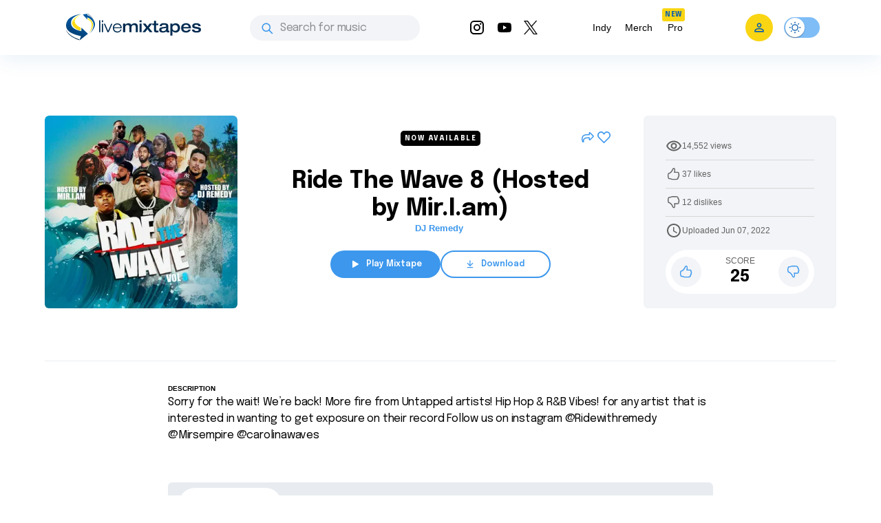

--- FILE ---
content_type: text/html; charset=utf-8
request_url: https://livemixtapes.com/mixtape/ride-the-wave-8-hosted-by-mir-i-am
body_size: 10491
content:
<!DOCTYPE html><html lang="en"><head><meta charSet="utf-8"/><meta name="viewport" content="width=device-width"/><link rel="apple-touch-icon" sizes="180x180" href="/apple-touch-icon.png"/><link rel="icon" type="image/png" sizes="32x32" href="/favicon-32x32.png"/><link rel="icon" type="image/png" sizes="16x16" href="/favicon-16x16.png"/><link rel="manifest" href="/site.webmanifest"/><link rel="mask-icon" href="/safari-pinned-tab.svg" color="#5bbad5"/><meta name="msapplication-TileColor" content="#ffc40d"/><meta name="theme-color" content="#ffffff"/><meta name="apple-itunes-app" content="app-id=973056418"/><title>Ride The Wave 8 (Hosted by Mir.I.am) Mixtape Hosted by DJ Remedy</title><meta name="description" content="Ride The Wave 8 (Hosted by Mir.I.am) Hosted by DJ Remedy, Free Mixtape Stream and Download on LiveMixtapes web or app! Get It LIVE!"/><meta name="keywords" content="Ride The Wave 8 (Hosted by Mir.I.am), DJ Remedy, Ride The Wave 8 (Hosted by Mir.I.am) DJ Remedy, Ride The Wave 8 (Hosted by Mir.I.am) mixtape, Ride The Wave 8 (Hosted by Mir.I.am) stream, Ride The Wave 8 (Hosted by Mir.I.am) download, free Ride The Wave 8 (Hosted by Mir.I.am)"/><meta property="og:image" content="https://livemixtapes.com/images/share/55986.webp"/><meta property="og:url" content="https://livemixtapes.com/mixtape/ride-the-wave-8-hosted-by-mir-i-am"/><meta property="og:type" content="website"/><meta property="og:title" content="Ride The Wave 8 (Hosted by Mir.I.am) Mixtape Hosted by DJ Remedy"/><meta property="og:description" content="Ride The Wave 8 (Hosted by Mir.I.am) Hosted by DJ Remedy, Free Mixtape Stream and Download on LiveMixtapes web or app! Get It LIVE!"/><meta name="twitter:card" content="summary_large_image"/><meta name="twitter:image" content="https://livemixtapes.com/images/share/55986.webp"/><meta name="twitter:title" content="Ride The Wave 8 (Hosted by Mir.I.am) Mixtape Hosted by DJ Remedy"/><meta name="twitter:description" content="Ride The Wave 8 (Hosted by Mir.I.am) Mixtape Hosted by DJ Remedy"/><script type="application/ld+json">{"@context":"http://schema.org","@type":"MusicAlbum","name":"Ride The Wave 8 (Hosted by Mir.I.am)","aggregateRating":{"@type":"AggregateRating","ratingValue":84,"ratingCount":37,"worstRating":"0","bestRating":"100"},"datePublished":"2022-06-07T20:14:03.000Z"}</script><meta name="next-head-count" content="23"/><meta name="theme-color" content="#1976d2"/><link rel="shortcut icon" href="/favicon.ico"/><meta name="emotion-insertion-point" content=""/><style data-emotion="mui-style-global 0"></style><style data-emotion="mui-style-global 1rru0n8">html{-webkit-font-smoothing:antialiased;-moz-osx-font-smoothing:grayscale;box-sizing:border-box;-webkit-text-size-adjust:100%;}*,*::before,*::after{box-sizing:inherit;}strong,b{font-weight:700;}body{margin:0;color:#000000;font-family:'__Epilogue_3dc030','__Epilogue_Fallback_3dc030';font-weight:400;font-size:1rem;line-height:1.5;background-color:#fff;}@media print{body{background-color:#fff;}}body::backdrop{background-color:#fff;}</style><style data-emotion="mui-style 1gorzf4 3543p0 1h8ui88 1pg645h 10gvjvi 1tosuaj vubbuv umxtku 1b881cs j7qwjs 1huvvfq 1hm9k2g 1kmjx1g 1pfq9r6 s6v5ov 1s15nxu 1r99qxv 2j5iyq 1htdao2 8atqhb ku6322 v0v2sb ufupxn 10ikdtt 118ezk0 vsddey bmcw7p djdc3l n2hj8y 8zbkex lodhdl 14r133 9jay18 1xhj18k vvq7pe 675ts4 4p9vrj py05oa 7dajrh pt151d 5kz7rn">.mui-style-1gorzf4 .containerW{padding:85px 0;margin:auto;max-width:unset;}.mui-style-3543p0{height:100vh;width:100vw;background-color:#0E2344;position:fixed;top:0;left:0;z-index:1000;opacity:0.92;}.mui-style-1h8ui88 .appBar{background-color:#FFFFFF;box-shadow:0px 4px 32px rgba(12, 95, 172, 0.1);width:100%;z-index:1000;-webkit-transition:all .7s ease;transition:all .7s ease;}.mui-style-1h8ui88 .banner{background:#FAD513;padding:8px 16px;width:100%;-webkit-align-items:center;-webkit-box-align:center;-ms-flex-align:center;align-items:center;}@media (min-width:0px){.mui-style-1h8ui88 .banner{height:100%;}}@media (min-width:600px){.mui-style-1h8ui88 .banner{height:40px;}}.mui-style-1h8ui88 .banner .link{cursor:pointer;-webkit-text-decoration:none;text-decoration:none;color:#0C5FAC;font-weight:400;font-size:14px;line-height:20px;}.mui-style-1h8ui88 .banner .title{font-weight:700;font-size:14px;line-height:20px;color:#242424;letter-spacing:0.2px;}.mui-style-1h8ui88 .font{font-family:Tahoma,Helvetica,sans-serif;font-style:normal;}.mui-style-1h8ui88 .header{max-width:1150px;margin:auto;-webkit-box-pack:justify;-webkit-justify-content:space-between;justify-content:space-between;width:100%;height:80px;}.mui-style-1h8ui88 .header .header_dropdown{font-weight:400;font-size:14px;}.mui-style-1h8ui88 .header .active{color:#3C97ED;}.mui-style-1h8ui88 .header .inactive{color:#000;}.mui-style-1h8ui88 .header .header_avatar{background:#FAD513;border-radius:50%;width:40px;height:40px;-webkit-align-items:center;-webkit-box-align:center;-ms-flex-align:center;align-items:center;-webkit-box-pack:center;-ms-flex-pack:center;-webkit-justify-content:center;justify-content:center;display:-webkit-box;display:-webkit-flex;display:-ms-flexbox;display:flex;margin:16px;}.mui-style-1h8ui88 .header .header_color{color:#000;cursor:pointer;}.mui-style-1h8ui88 .header .header_color:hover{color:#3C97ED;}.mui-style-1h8ui88 .header .header_searchIcon{color:#000;}.mui-style-1h8ui88 .header .custom_background{background:transparent;border-radius:50%;width:36px;height:36px;-webkit-align-items:center;-webkit-box-align:center;-ms-flex-align:center;align-items:center;-webkit-box-pack:center;-ms-flex-pack:center;-webkit-justify-content:center;justify-content:center;display:-webkit-box;display:-webkit-flex;display:-ms-flexbox;display:flex;}.mui-style-1h8ui88 .tags{position:relative;}.mui-style-1h8ui88 .tags .tag_name{position:absolute;top:-10px;left:4px;}.mui-style-1h8ui88 .navActive{border-radius:1000px;padding:8px 12px;background:bgGray3b.main;}.mui-style-1h8ui88 .badge{background-color:#FAD513;border-radius:3px;}.mui-style-1h8ui88 .badge .text{font-style:normal;font-weight:700;font-size:10px;line-height:9px;text-align:center;letter-spacing:0.5px;color:#0C5FAC;padding:5px 4px;}.mui-style-1pg645h{background-color:#fff;color:rgba(0, 0, 0, 0.87);-webkit-transition:box-shadow 300ms cubic-bezier(0.4, 0, 0.2, 1) 0ms;transition:box-shadow 300ms cubic-bezier(0.4, 0, 0.2, 1) 0ms;box-shadow:0px 2px 4px -1px rgba(0,0,0,0.2),0px 4px 5px 0px rgba(0,0,0,0.14),0px 1px 10px 0px rgba(0,0,0,0.12);display:-webkit-box;display:-webkit-flex;display:-ms-flexbox;display:flex;-webkit-flex-direction:column;-ms-flex-direction:column;flex-direction:column;width:100%;box-sizing:border-box;-webkit-flex-shrink:0;-ms-flex-negative:0;flex-shrink:0;position:fixed;z-index:1100;top:0;left:auto;right:0;background-color:#3C97ED;color:#fff;background-color:transparent;background-image:none;}.mui-style-1pg645h.MuiDialog-paper{overflow-y:unset;}@media print{.mui-style-1pg645h{position:absolute;}}.mui-style-10gvjvi{display:-webkit-box;display:-webkit-flex;display:-ms-flexbox;display:flex;-webkit-flex-direction:row;-ms-flex-direction:row;flex-direction:row;-webkit-box-pack:justify;-webkit-justify-content:space-between;justify-content:space-between;-webkit-align-items:center;-webkit-box-align:center;-ms-flex-align:center;align-items:center;}@media (min-width:0px){.mui-style-10gvjvi{width:100%;padding:0 16px;}}@media (min-width:900px){.mui-style-10gvjvi{padding:0 24px;}}.mui-style-1tosuaj{display:-webkit-inline-box;display:-webkit-inline-flex;display:-ms-inline-flexbox;display:inline-flex;-webkit-align-items:center;-webkit-box-align:center;-ms-flex-align:center;align-items:center;-webkit-box-pack:center;-ms-flex-pack:center;-webkit-justify-content:center;justify-content:center;position:relative;box-sizing:border-box;-webkit-tap-highlight-color:transparent;background-color:transparent;outline:0;border:0;margin:0;border-radius:0;padding:0;cursor:pointer;-webkit-user-select:none;-moz-user-select:none;-ms-user-select:none;user-select:none;vertical-align:middle;-moz-appearance:none;-webkit-appearance:none;-webkit-text-decoration:none;text-decoration:none;color:inherit;text-align:center;-webkit-flex:0 0 auto;-ms-flex:0 0 auto;flex:0 0 auto;font-size:1.5rem;padding:8px;border-radius:50%;overflow:visible;color:rgba(0, 0, 0, 0.54);-webkit-transition:background-color 150ms cubic-bezier(0.4, 0, 0.2, 1) 0ms;transition:background-color 150ms cubic-bezier(0.4, 0, 0.2, 1) 0ms;margin-left:-12px;padding:12px;font-size:1.75rem;margin-right:12px;margin-left:6px;}.mui-style-1tosuaj::-moz-focus-inner{border-style:none;}.mui-style-1tosuaj.Mui-disabled{pointer-events:none;cursor:default;}@media print{.mui-style-1tosuaj{-webkit-print-color-adjust:exact;color-adjust:exact;}}.mui-style-1tosuaj:hover{background-color:rgba(0, 0, 0, 0.04);}@media (hover: none){.mui-style-1tosuaj:hover{background-color:transparent;}}.mui-style-1tosuaj.Mui-disabled{background-color:transparent;color:rgba(0, 0, 0, 0.26);}.mui-style-vubbuv{-webkit-user-select:none;-moz-user-select:none;-ms-user-select:none;user-select:none;width:1em;height:1em;display:inline-block;fill:currentColor;-webkit-flex-shrink:0;-ms-flex-negative:0;flex-shrink:0;-webkit-transition:fill 200ms cubic-bezier(0.4, 0, 0.2, 1) 0ms;transition:fill 200ms cubic-bezier(0.4, 0, 0.2, 1) 0ms;font-size:1.5rem;}.mui-style-umxtku{display:-webkit-box;display:-webkit-flex;display:-ms-flexbox;display:flex;-webkit-flex-direction:row;-ms-flex-direction:row;flex-direction:row;-webkit-align-items:center;-webkit-box-align:center;-ms-flex-align:center;align-items:center;gap:8px;-webkit-box-pack:justify;-webkit-justify-content:space-between;justify-content:space-between;}@media (min-width:0px){.mui-style-umxtku{width:auto;}}@media (min-width:900px){.mui-style-umxtku{width:auto;}}.mui-style-1b881cs{display:-webkit-inline-box;display:-webkit-inline-flex;display:-ms-inline-flexbox;display:inline-flex;-webkit-align-items:center;-webkit-box-align:center;-ms-flex-align:center;align-items:center;-webkit-box-pack:center;-ms-flex-pack:center;-webkit-justify-content:center;justify-content:center;position:relative;box-sizing:border-box;-webkit-tap-highlight-color:transparent;background-color:transparent;outline:0;border:0;margin:0;border-radius:0;padding:0;cursor:pointer;-webkit-user-select:none;-moz-user-select:none;-ms-user-select:none;user-select:none;vertical-align:middle;-moz-appearance:none;-webkit-appearance:none;-webkit-text-decoration:none;text-decoration:none;color:inherit;text-align:center;-webkit-flex:0 0 auto;-ms-flex:0 0 auto;flex:0 0 auto;font-size:1.5rem;padding:8px;border-radius:50%;overflow:visible;color:rgba(0, 0, 0, 0.54);-webkit-transition:background-color 150ms cubic-bezier(0.4, 0, 0.2, 1) 0ms;transition:background-color 150ms cubic-bezier(0.4, 0, 0.2, 1) 0ms;margin-right:6px;}.mui-style-1b881cs::-moz-focus-inner{border-style:none;}.mui-style-1b881cs.Mui-disabled{pointer-events:none;cursor:default;}@media print{.mui-style-1b881cs{-webkit-print-color-adjust:exact;color-adjust:exact;}}.mui-style-1b881cs:hover{background-color:rgba(0, 0, 0, 0.04);}@media (hover: none){.mui-style-1b881cs:hover{background-color:transparent;}}.mui-style-1b881cs.Mui-disabled{background-color:transparent;color:rgba(0, 0, 0, 0.26);}.mui-style-j7qwjs{display:-webkit-box;display:-webkit-flex;display:-ms-flexbox;display:flex;-webkit-flex-direction:column;-ms-flex-direction:column;flex-direction:column;}.mui-style-1huvvfq .container{max-width:1150px;margin:auto;}@media (min-width:0px){.mui-style-1huvvfq .padding{padding:32px 0;}}@media (min-width:600px){.mui-style-1huvvfq .padding{padding:36px 9px;}}@media (min-width:900px){.mui-style-1huvvfq .padding{padding:64px 0;}}@media (min-width:0px){.mui-style-1huvvfq .detail{padding-bottom:32px;border-bottom:none;}}@media (min-width:600px){.mui-style-1huvvfq .detail{padding-bottom:56px;border-bottom:1px solid #E8ECF1;}}@media (min-width:900px){.mui-style-1huvvfq .detail{padding-bottom:72px;}}.mui-style-1huvvfq .middleContent{position:relative;max-width:500px;margin:auto;width:100%;}@media (min-width:0px){.mui-style-1huvvfq .tag{padding-bottom:40px;}}@media (min-width:600px){.mui-style-1huvvfq .tag{padding-bottom:28px;}}@media (min-width:900px){.mui-style-1huvvfq .tag{padding-bottom:24px;}}.mui-style-1huvvfq .tag .tag_content{background-color:#000;padding:6px;color:#fff;border-radius:5px;font-size:10px;line-height:16px;letter-spacing:1.5px;font-style:normal;z-index:2;text-transform:uppercase;min-width:110px;-webkit-transform:translate(-50%, -50%);-moz-transform:translate(-50%, -50%);-ms-transform:translate(-50%, -50%);transform:translate(-50%, -50%);}@media (min-width:0px){.mui-style-1huvvfq .tag .tag_content{position:absolute;top:-30px;}}@media (min-width:600px){.mui-style-1huvvfq .tag .tag_content{top:0;}}@media (min-width:900px){.mui-style-1huvvfq .tag .tag_content{position:unset;}}.mui-style-1huvvfq .countdown{left:0;width:100%;}@media (min-width:0px){.mui-style-1huvvfq .countdown{position:absolute;top:-67px;}}@media (min-width:900px){.mui-style-1huvvfq .countdown{position:unset;top:0;}}.mui-style-1huvvfq .trackList_item>.MuiBox-root:last-child .MuiDivider-root{display:none;}.mui-style-1huvvfq .pb-8{padding-bottom:8px;}.mui-style-1huvvfq .mr-5{margin-right:5px;}.mui-style-1huvvfq .pb-24{padding-bottom:24px;}@media (min-width:0px){.mui-style-1huvvfq .size-280{width:100%;height:100%;}}@media (min-width:600px){.mui-style-1huvvfq .size-280{width:280px;height:280px;}}.mui-style-1huvvfq .title{font-style:normal;font-weight:700;-webkit-box-flex-wrap:wrap;-webkit-flex-wrap:wrap;-ms-flex-wrap:wrap;flex-wrap:wrap;display:-webkit-box;display:-webkit-flex;display:-ms-flexbox;display:flex;}@media (min-width:0px){.mui-style-1huvvfq .title{font-size:24px;line-height:32px;}}@media (min-width:600px){.mui-style-1huvvfq .title{font-size:34px;line-height:40px;}}.mui-style-1huvvfq .artist{font-style:normal;font-weight:600;font-size:20px;line-height:24px;color:#626262;padding-bottom:8px;}.mui-style-1huvvfq .description{font-weight:400;line-height:24px;letter-spacing:-0.2px;font-style:initial;}@media (min-width:0px){.mui-style-1huvvfq .description{font-size:14px;}}@media (min-width:600px){.mui-style-1huvvfq .description{font-size:16px;}}.mui-style-1huvvfq .iconMiddleAbsolute{position:absolute;right:0;}.mui-style-1huvvfq .iconMiddleRelative{position:relative;}@media (min-width:0px){.mui-style-1huvvfq .iconMiddleRelative{padding-top:24px;}}@media (min-width:600px){.mui-style-1huvvfq .iconMiddleRelative{padding-top:unset;}}.mui-style-1huvvfq .detail_right{background-color:#F2F4F7;border-radius:6px;min-width:280px;height:280px;padding:24px 32px;}.mui-style-1huvvfq .score{background-color:#FFFFFF;border-radius:128px;padding:8px;margin-top:8px;}.mui-style-1huvvfq .like{padding:0;min-width:44px;height:44px;border-radius:50%;}.mui-style-1huvvfq .bgLight{background:#F2F4F7;}.mui-style-1huvvfq .bgDark{background:#626262;}.mui-style-1huvvfq .liked{background:#FAD513;}.mui-style-1huvvfq .liked:hover{background:#FAD513;}.mui-style-1huvvfq .disliked{background:#FAD513;}.mui-style-1huvvfq .disliked:hover{background:#FAD513;}.mui-style-1huvvfq .gray{color:#626262;}.mui-style-1huvvfq .white{color:#fff;}.mui-style-1huvvfq .px-32{padding-left:32px;padding-right:32px;padding-bottom:24px;}@media (min-width:0px){.mui-style-1huvvfq .px-16{padding-left:16px;padding-right:16px;}}@media (min-width:600px){.mui-style-1huvvfq .px-16{padding-left:24px;padding-right:24px;}}@media (min-width:0px){.mui-style-1huvvfq .py-16{padding-top:16px;padding-bottom:16px;}}@media (min-width:600px){.mui-style-1huvvfq .py-16{padding-top:24px;padding-bottom:24px;}}.mui-style-1huvvfq .pt-32{padding-top:32px;}.mui-style-1huvvfq .py-64{padding-top:64px;padding-bottom:64px;}.mui-style-1huvvfq .py-50{padding-top:50px;padding-bottom:50px;}.mui-style-1huvvfq .py-8{padding:8px 0;}.mui-style-1huvvfq .py-12{padding:12px 0;}.mui-style-1huvvfq .fs-24{font-size:24px;}.mui-style-1huvvfq .borderBottom{border-bottom:1px solid #D7D7D7;}.mui-style-1huvvfq .border{border:1px solid #E8ECF1;}.mui-style-1huvvfq .middleContainer{max-width:840px;margin:auto;}.mui-style-1huvvfq .trackList .trackList_toolbar{background-color:#E8ECF1;border-radius:6px;}.mui-style-1huvvfq .trackList .trackList_button{margin:8px 16px;background-color:#FFFFFF;border-radius:128px;padding:13px 31px;color:#000;}.mui-style-1huvvfq .trackList .trackList_buttonSelect{margin:8px 16px;background-color:#3C97ED;border-radius:128px;padding:13px 31px;color:#fff;}.mui-style-1huvvfq .commentBackground{background-color:#E8ECF1;}.mui-style-1huvvfq .custom-input .MuiInputBase-root{background-color:#FFFFFF;border-radius:18px;}.mui-style-1huvvfq .line{width:20px;height:0px;border:1px solid #3C97ED;}.mui-style-1hm9k2g{display:-webkit-box;display:-webkit-flex;display:-ms-flexbox;display:flex;-webkit-flex-direction:column;-ms-flex-direction:column;flex-direction:column;gap:32px;-webkit-box-pack:center;-ms-flex-pack:center;-webkit-justify-content:center;justify-content:center;-webkit-align-items:center;-webkit-box-align:center;-ms-flex-align:center;align-items:center;}.mui-style-1kmjx1g{width:100%;display:-webkit-box;display:-webkit-flex;display:-ms-flexbox;display:flex;-webkit-align-items:center;-webkit-box-align:center;-ms-flex-align:center;align-items:center;-webkit-box-pack:center;-ms-flex-pack:center;-webkit-justify-content:center;justify-content:center;cursor:pointer;}@media (min-width:0px){.mui-style-1kmjx1g{position:relative;padding:0 47px;}}@media (min-width:600px){.mui-style-1kmjx1g{position:unset;padding:unset;}}.mui-style-1pfq9r6{aspect-ratio:1/1;}@media (min-width:0px){.mui-style-1pfq9r6{width:100%;height:100%;}}@media (min-width:600px){.mui-style-1pfq9r6{width:280px;height:280px;}}.mui-style-1pfq9r6 .background{height:100%;}.mui-style-1pfq9r6 .background .slick-list{border-radius:6px;}@media (min-width:0px){.mui-style-1pfq9r6 .background .slick-dots{bottom:-50px;}}@media (min-width:600px){.mui-style-1pfq9r6 .background .slick-dots{bottom:-30px;}}.mui-style-1pfq9r6 .background .slick-dots li.slick-active button:before{color:#3C97ED;font-size:10px;}.mui-style-1pfq9r6 .background .slick-dots li button:before{color:#999999;font-size:10px;}.mui-style-1pfq9r6 .imageBackground{-webkit-filter:blur(4px);filter:blur(4px);}@media (min-width:0px){.mui-style-1pfq9r6 .imageBackground{width:100%;height:100%;}}@media (min-width:600px){.mui-style-1pfq9r6 .imageBackground{width:280px;height:280px;}}.mui-style-1pfq9r6 .mixtapeCover{position:relative;}@media (min-width:0px){.mui-style-1pfq9r6 .mixtapeCover{width:100%;height:100%;}}@media (min-width:600px){.mui-style-1pfq9r6 .mixtapeCover{width:280px;height:280px;}}.mui-style-1pfq9r6 .content{position:absolute;top:0;background-color:rgba(14, 35, 68, 0.6);border-radius:6px;padding:36px 48px;}@media (min-width:0px){.mui-style-1pfq9r6 .content{width:100%;height:100%;}}@media (min-width:600px){.mui-style-1pfq9r6 .content{width:280px;height:280px;}}.mui-style-1pfq9r6 .white{color:#fff;}.mui-style-1pfq9r6 .blue{color:#3C97ED;}.mui-style-1pfq9r6 .sizeImage{border-radius:6px;height:100%;width:100%;}@media (min-width:600px){.mui-style-1pfq9r6 .slider__shadow{display:none;}}.mui-style-1pfq9r6 .borderBottom{border-bottom:1px solid #FFFFFF40;}.mui-style-s6v5ov{position:absolute;bottom:-8px;left:50%;-webkit-transform:translateX(-50%);-moz-transform:translateX(-50%);-ms-transform:translateX(-50%);transform:translateX(-50%);}@media (min-width:0px){.mui-style-s6v5ov{display:block;}}@media (min-width:600px){.mui-style-s6v5ov{display:none;}}.mui-style-1s15nxu{-webkit-box-pack:center;-ms-flex-pack:center;-webkit-justify-content:center;justify-content:center;display:-webkit-box!important;display:-webkit-flex!important;display:-ms-flexbox!important;display:flex!important;}.mui-style-1r99qxv{gap:8px;}.mui-style-2j5iyq{display:-webkit-box;display:-webkit-flex;display:-ms-flexbox;display:flex;-webkit-flex-direction:row;-ms-flex-direction:row;flex-direction:row;gap:12px;-webkit-align-items:center;-webkit-box-align:center;-ms-flex-align:center;align-items:center;}.mui-style-1htdao2{margin:0;color:#000000;font-family:Tahoma,Helvetica,sans-serif;font-weight:400;font-size:12px;line-height:16px;}.mui-style-8atqhb{width:100%;}.mui-style-ku6322{display:-webkit-box;display:-webkit-flex;display:-ms-flexbox;display:flex;-webkit-flex-direction:column;-ms-flex-direction:column;flex-direction:column;text-align:center;}.mui-style-v0v2sb{margin:0;color:#000000;font-weight:400;font-size:14px;line-height:20px;letter-spacing:0.2px;font-weight:700;}.mui-style-ufupxn{margin:0;color:#000000;font-weight:400;font-size:14px;line-height:20px;letter-spacing:0.2px;-webkit-box-pack:center;-ms-flex-pack:center;-webkit-justify-content:center;justify-content:center;}.mui-style-10ikdtt{display:-webkit-box;display:-webkit-flex;display:-ms-flexbox;display:flex;-webkit-flex-direction:row;-ms-flex-direction:row;flex-direction:row;gap:26px;-webkit-box-pack:center;-ms-flex-pack:center;-webkit-justify-content:center;justify-content:center;}.mui-style-118ezk0{display:-webkit-inline-box;display:-webkit-inline-flex;display:-ms-inline-flexbox;display:inline-flex;-webkit-align-items:center;-webkit-box-align:center;-ms-flex-align:center;align-items:center;-webkit-box-pack:center;-ms-flex-pack:center;-webkit-justify-content:center;justify-content:center;position:relative;box-sizing:border-box;-webkit-tap-highlight-color:transparent;background-color:transparent;outline:0;border:0;margin:0;border-radius:0;padding:0;cursor:pointer;-webkit-user-select:none;-moz-user-select:none;-ms-user-select:none;user-select:none;vertical-align:middle;-moz-appearance:none;-webkit-appearance:none;-webkit-text-decoration:none;text-decoration:none;color:inherit;text-align:center;-webkit-flex:0 0 auto;-ms-flex:0 0 auto;flex:0 0 auto;font-size:1.5rem;padding:8px;border-radius:50%;overflow:visible;color:rgba(0, 0, 0, 0.54);-webkit-transition:background-color 150ms cubic-bezier(0.4, 0, 0.2, 1) 0ms;transition:background-color 150ms cubic-bezier(0.4, 0, 0.2, 1) 0ms;cursor:pointer;padding:0px;fill:#626262;}.mui-style-118ezk0::-moz-focus-inner{border-style:none;}.mui-style-118ezk0.Mui-disabled{pointer-events:none;cursor:default;}@media print{.mui-style-118ezk0{-webkit-print-color-adjust:exact;color-adjust:exact;}}.mui-style-118ezk0:hover{background-color:rgba(0, 0, 0, 0.04);}@media (hover: none){.mui-style-118ezk0:hover{background-color:transparent;}}.mui-style-118ezk0.Mui-disabled{background-color:transparent;color:rgba(0, 0, 0, 0.26);}.mui-style-118ezk0:disabled{opacity:0.5;}.mui-style-118ezk0:hover{fill:#3C97ED;background-color:transparent;}.mui-style-vsddey div{display:-webkit-box;display:-webkit-flex;display:-ms-flexbox;display:flex;-webkit-box-pack:center;-ms-flex-pack:center;-webkit-justify-content:center;justify-content:center;-webkit-align-items:center;-webkit-box-align:center;-ms-flex-align:center;align-items:center;}.mui-style-vsddey svg{fill:#3C97ED;}@media (min-width:0px){.mui-style-bmcw7p{padding-top:0;}}@media (min-width:600px){.mui-style-bmcw7p{padding-top:32px;}}.mui-style-djdc3l{background-color:#F1F1F1;text-align:center;}.mui-style-djdc3l .browseBy__content{padding:48px 0;}.mui-style-djdc3l .browseBy__content .browseBy__title{font-style:normal;font-weight:700;font-size:24px;line-height:32px;letter-spacing:-0.2px;color:#000000;padding-bottom:32px;}.mui-style-djdc3l .browseBy__content .browseBy__stack{display:-webkit-box;display:-webkit-flex;display:-ms-flexbox;display:flex;-webkit-align-items:center;-webkit-box-align:center;-ms-flex-align:center;align-items:center;-webkit-box-pack:center;-ms-flex-pack:center;-webkit-justify-content:center;justify-content:center;padding:0 44px;-webkit-box-flex-wrap:wrap;-webkit-flex-wrap:wrap;-ms-flex-wrap:wrap;flex-wrap:wrap;}.mui-style-djdc3l .browseBy__content .browseBy__stack .browseBy__button{background:#FFFFFF;border-radius:128px;font-weight:600;font-size:12px;line-height:16px;text-align:center;color:#000000;margin-bottom:8px;padding:13px 16px;}.mui-style-djdc3l .browseBy__content .browseBy__stack .browseBy__button .blue-text{color:#3C97ED;padding-right:8px;}.mui-style-n2hj8y{margin:0;color:#000000;font-family:'__Epilogue_3dc030','__Epilogue_Fallback_3dc030';font-weight:400;font-size:1rem;line-height:1.5;}.mui-style-8zbkex{display:-webkit-box;display:-webkit-flex;display:-ms-flexbox;display:flex;-webkit-flex-direction:row;-ms-flex-direction:row;flex-direction:row;}.mui-style-8zbkex>:not(style)+:not(style){margin:0;margin-left:12px;}.mui-style-lodhdl{display:-webkit-inline-box;display:-webkit-inline-flex;display:-ms-inline-flexbox;display:inline-flex;-webkit-align-items:center;-webkit-box-align:center;-ms-flex-align:center;align-items:center;-webkit-box-pack:center;-ms-flex-pack:center;-webkit-justify-content:center;justify-content:center;position:relative;box-sizing:border-box;-webkit-tap-highlight-color:transparent;background-color:transparent;outline:0;border:0;margin:0;border-radius:0;padding:0;cursor:pointer;-webkit-user-select:none;-moz-user-select:none;-ms-user-select:none;user-select:none;vertical-align:middle;-moz-appearance:none;-webkit-appearance:none;-webkit-text-decoration:none;text-decoration:none;color:inherit;font-family:'__Epilogue_3dc030','__Epilogue_Fallback_3dc030';font-weight:500;font-size:0.875rem;line-height:1.75;text-transform:uppercase;min-width:64px;padding:6px 8px;border-radius:4px;-webkit-transition:background-color 250ms cubic-bezier(0.4, 0, 0.2, 1) 0ms,box-shadow 250ms cubic-bezier(0.4, 0, 0.2, 1) 0ms,border-color 250ms cubic-bezier(0.4, 0, 0.2, 1) 0ms,color 250ms cubic-bezier(0.4, 0, 0.2, 1) 0ms;transition:background-color 250ms cubic-bezier(0.4, 0, 0.2, 1) 0ms,box-shadow 250ms cubic-bezier(0.4, 0, 0.2, 1) 0ms,border-color 250ms cubic-bezier(0.4, 0, 0.2, 1) 0ms,color 250ms cubic-bezier(0.4, 0, 0.2, 1) 0ms;color:#3C97ED;text-transform:capitalize;font-size:12px;font-weight:600;border-radius:8px;padding:13px 16px;height:40px;box-shadow:none;background-color:none;padding:0;border-radius:0;height:auto;min-width:auto;}.mui-style-lodhdl::-moz-focus-inner{border-style:none;}.mui-style-lodhdl.Mui-disabled{pointer-events:none;cursor:default;}@media print{.mui-style-lodhdl{-webkit-print-color-adjust:exact;color-adjust:exact;}}.mui-style-lodhdl:hover{-webkit-text-decoration:none;text-decoration:none;background-color:rgba(60, 151, 237, 0.04);}@media (hover: none){.mui-style-lodhdl:hover{background-color:transparent;}}.mui-style-lodhdl.Mui-disabled{color:rgba(0, 0, 0, 0.26);}.mui-style-14r133{position:relative;margin-bottom:0px;}.mui-style-14r133 .containerFooter{position:relative;z-index:9;min-height:300px;max-width:1150px;margin:auto;display:-webkit-box;display:-webkit-flex;display:-ms-flexbox;display:flex;-webkit-flex-direction:column;-ms-flex-direction:column;flex-direction:column;-webkit-box-pack:justify;-webkit-justify-content:space-between;justify-content:space-between;}@media (min-width:0px){.mui-style-14r133 .containerFooter{padding:60px 16px 48px;gap:80px;}}@media (min-width:600px){.mui-style-14r133 .containerFooter{padding:60px 24px 48px;gap:140px;}}@media (min-width:900px){.mui-style-14r133 .containerFooter{padding:60px 0 48px;}}.mui-style-14r133 .containerFooter .link{font-family:Tahoma,Helvetica,sans-serif;font-style:normal;font-weight:400;font-size:14px;color:#999999;-webkit-text-decoration:none;text-decoration:none;}.mui-style-14r133 .link{font-family:Tahoma,Helvetica,sans-serif;font-style:normal;font-weight:400;font-size:14px;color:#999999;-webkit-text-decoration:none;text-decoration:none;}.mui-style-9jay18{display:-webkit-box;display:-webkit-flex;display:-ms-flexbox;display:flex;-webkit-flex-direction:row;-ms-flex-direction:row;flex-direction:row;-webkit-box-pack:justify;-webkit-justify-content:space-between;justify-content:space-between;}.mui-style-1xhj18k{display:-webkit-box;display:-webkit-flex;display:-ms-flexbox;display:flex;-webkit-flex-direction:row;-ms-flex-direction:row;flex-direction:row;}.mui-style-vvq7pe{display:-webkit-inline-box;display:-webkit-inline-flex;display:-ms-inline-flexbox;display:inline-flex;-webkit-align-items:center;-webkit-box-align:center;-ms-flex-align:center;align-items:center;-webkit-box-pack:center;-ms-flex-pack:center;-webkit-justify-content:center;justify-content:center;position:relative;box-sizing:border-box;-webkit-tap-highlight-color:transparent;background-color:transparent;outline:0;border:0;margin:0;border-radius:0;padding:0;cursor:pointer;-webkit-user-select:none;-moz-user-select:none;-ms-user-select:none;user-select:none;vertical-align:middle;-moz-appearance:none;-webkit-appearance:none;-webkit-text-decoration:none;text-decoration:none;color:inherit;text-align:center;-webkit-flex:0 0 auto;-ms-flex:0 0 auto;flex:0 0 auto;font-size:1.5rem;padding:8px;border-radius:50%;overflow:visible;color:rgba(0, 0, 0, 0.54);-webkit-transition:background-color 150ms cubic-bezier(0.4, 0, 0.2, 1) 0ms;transition:background-color 150ms cubic-bezier(0.4, 0, 0.2, 1) 0ms;color:#000;}.mui-style-vvq7pe::-moz-focus-inner{border-style:none;}.mui-style-vvq7pe.Mui-disabled{pointer-events:none;cursor:default;}@media print{.mui-style-vvq7pe{-webkit-print-color-adjust:exact;color-adjust:exact;}}.mui-style-vvq7pe:hover{background-color:rgba(0, 0, 0, 0.04);}@media (hover: none){.mui-style-vvq7pe:hover{background-color:transparent;}}.mui-style-vvq7pe:hover{background-color:rgba(0, 0, 0, 0.04);}@media (hover: none){.mui-style-vvq7pe:hover{background-color:transparent;}}.mui-style-vvq7pe.Mui-disabled{background-color:transparent;color:rgba(0, 0, 0, 0.26);}.mui-style-675ts4{-webkit-user-select:none;-moz-user-select:none;-ms-user-select:none;user-select:none;width:1em;height:1em;display:inline-block;fill:currentColor;-webkit-flex-shrink:0;-ms-flex-negative:0;flex-shrink:0;-webkit-transition:fill 200ms cubic-bezier(0.4, 0, 0.2, 1) 0ms;transition:fill 200ms cubic-bezier(0.4, 0, 0.2, 1) 0ms;font-size:1.5rem;color:#fff;}.mui-style-4p9vrj{display:-webkit-box;display:-webkit-flex;display:-ms-flexbox;display:flex;-webkit-flex-direction:column;-ms-flex-direction:column;flex-direction:column;gap:30px;}.mui-style-py05oa{display:-webkit-inline-box;display:-webkit-inline-flex;display:-ms-inline-flexbox;display:inline-flex;-webkit-align-items:center;-webkit-box-align:center;-ms-flex-align:center;align-items:center;-webkit-box-pack:center;-ms-flex-pack:center;-webkit-justify-content:center;justify-content:center;position:relative;box-sizing:border-box;-webkit-tap-highlight-color:transparent;background-color:transparent;outline:0;border:0;margin:0;border-radius:0;padding:0;cursor:pointer;-webkit-user-select:none;-moz-user-select:none;-ms-user-select:none;user-select:none;vertical-align:middle;-moz-appearance:none;-webkit-appearance:none;-webkit-text-decoration:none;text-decoration:none;color:inherit;font-family:'__Epilogue_3dc030','__Epilogue_Fallback_3dc030';font-weight:500;font-size:0.875rem;line-height:1.75;text-transform:uppercase;min-width:64px;padding:5px 15px;border-radius:4px;-webkit-transition:background-color 250ms cubic-bezier(0.4, 0, 0.2, 1) 0ms,box-shadow 250ms cubic-bezier(0.4, 0, 0.2, 1) 0ms,border-color 250ms cubic-bezier(0.4, 0, 0.2, 1) 0ms,color 250ms cubic-bezier(0.4, 0, 0.2, 1) 0ms;transition:background-color 250ms cubic-bezier(0.4, 0, 0.2, 1) 0ms,box-shadow 250ms cubic-bezier(0.4, 0, 0.2, 1) 0ms,border-color 250ms cubic-bezier(0.4, 0, 0.2, 1) 0ms,color 250ms cubic-bezier(0.4, 0, 0.2, 1) 0ms;border:1px solid rgba(0, 0, 0, 0.5);color:#000;text-transform:capitalize;font-size:12px;font-weight:600;border-radius:8px;padding:13px 16px;height:40px;box-shadow:buttonBoxShadow.main;border:2px solid;border-color:primary.main;box-shadow:0px 4px 32px rgba(12, 95, 172, 0.1);white-space:nowrap;}.mui-style-py05oa::-moz-focus-inner{border-style:none;}.mui-style-py05oa.Mui-disabled{pointer-events:none;cursor:default;}@media print{.mui-style-py05oa{-webkit-print-color-adjust:exact;color-adjust:exact;}}.mui-style-py05oa:hover{-webkit-text-decoration:none;text-decoration:none;background-color:rgba(0, 0, 0, 0.04);border:1px solid #000;}@media (hover: none){.mui-style-py05oa:hover{background-color:transparent;}}.mui-style-py05oa.Mui-disabled{color:rgba(0, 0, 0, 0.26);border:1px solid rgba(0, 0, 0, 0.12);}.mui-style-py05oa:hover{border:2px solid;border-color:primary.main;}.mui-style-py05oa.MuiButtonBase-root.MuiButton-root{border-radius:128px;height:40px;font-weight:600;font-size:12px;line-height:16px;width:160px;padding:13px 16px;box-shadow:unset;z-index:999;border:2px solid white;}.mui-style-py05oa.MuiButtonBase-root.MuiButton-root color{main:#000;}.mui-style-7dajrh{margin:0;color:#000000;font-family:'__Epilogue_3dc030','__Epilogue_Fallback_3dc030';font-weight:400;font-size:1rem;line-height:1.5;color:#fff;font-size:12px;}.mui-style-pt151d{display:inherit;margin-right:-4px;margin-left:8px;}.mui-style-pt151d>*:nth-of-type(1){font-size:20px;}.mui-style-5kz7rn{display:-webkit-box;display:-webkit-flex;display:-ms-flexbox;display:flex;-webkit-flex-direction:row;-ms-flex-direction:row;flex-direction:row;gap:32px;}</style><link rel="preload" href="/_next/static/media/8347d131139854e0.p.woff2" as="font" type="font/woff2" crossorigin="anonymous"/><link rel="preload" href="/_next/static/css/25fe43887063e036.css" as="style"/><link rel="stylesheet" href="/_next/static/css/25fe43887063e036.css" data-n-g=""/><link rel="preload" href="/_next/static/css/a6116db96b5a5761.css" as="style"/><link rel="stylesheet" href="/_next/static/css/a6116db96b5a5761.css" data-n-p=""/><noscript data-n-css=""></noscript><script defer="" nomodule="" src="/_next/static/chunks/polyfills-c67a75d1b6f99dc8.js"></script><script src="/_next/static/chunks/webpack-b86e06fb733be8b4.js" defer=""></script><script src="/_next/static/chunks/framework-ce84985cd166733a.js" defer=""></script><script src="/_next/static/chunks/main-8890b271ce2fefa9.js" defer=""></script><script src="/_next/static/chunks/pages/_app-bed455e03b0eb587.js" defer=""></script><script src="/_next/static/chunks/7926-c0740b254aa1d731.js" defer=""></script><script src="/_next/static/chunks/6886-aac576c7ac535e3d.js" defer=""></script><script src="/_next/static/chunks/9490-a37e11d5a35ca6ef.js" defer=""></script><script src="/_next/static/chunks/486-3ed2d2a063a27191.js" defer=""></script><script src="/_next/static/chunks/9912-21631475b145dc63.js" defer=""></script><script src="/_next/static/chunks/4521-fb3775655601beb2.js" defer=""></script><script src="/_next/static/chunks/6152-275ffe85ddda5902.js" defer=""></script><script src="/_next/static/chunks/2333-cf653a31870bbfcf.js" defer=""></script><script src="/_next/static/chunks/9101-747cea5cbf7f187d.js" defer=""></script><script src="/_next/static/chunks/3404-68d2dd86038ed85d.js" defer=""></script><script src="/_next/static/chunks/9802-ed8a1d9444560e1a.js" defer=""></script><script src="/_next/static/chunks/4532-213e4833f10b25dc.js" defer=""></script><script src="/_next/static/chunks/7115-40514257e8a90196.js" defer=""></script><script src="/_next/static/chunks/8960-2d11e8e755cf06f4.js" defer=""></script><script src="/_next/static/chunks/2582-0e05b6b318b962cb.js" defer=""></script><script src="/_next/static/chunks/5089-97524cf60228050f.js" defer=""></script><script src="/_next/static/chunks/9111-d6ab60948839ed55.js" defer=""></script><script src="/_next/static/chunks/2297-a14f51cada27c041.js" defer=""></script><script src="/_next/static/chunks/1169-8f018099b50df16e.js" defer=""></script><script src="/_next/static/chunks/pages/mixtape/%5Bslug%5D-fdd5028a6595b0a0.js" defer=""></script><script src="/_next/static/xNf1UFyfWL1deACZtLaWX/_buildManifest.js" defer=""></script><script src="/_next/static/xNf1UFyfWL1deACZtLaWX/_ssgManifest.js" defer=""></script></head><body><div id="__next"><main class="__className_3dc030"><div class="MuiBox-root mui-style-1gorzf4"><div class="lmt-overlay MuiBox-root mui-style-3543p0"></div><div class="MuiBox-root mui-style-1h8ui88"><header class="MuiPaper-root MuiPaper-elevation MuiPaper-elevation4 MuiAppBar-root MuiAppBar-colorPrimary MuiAppBar-positionFixed appBar mui-fixed mui-style-1pg645h"><div class="header mui-style-10gvjvi"><button class="MuiButtonBase-root MuiIconButton-root MuiIconButton-edgeStart MuiIconButton-sizeLarge mui-style-1tosuaj" tabindex="0" type="button" aria-label="open drawer"><svg class="MuiSvgIcon-root MuiSvgIcon-fontSizeMedium header_color mui-style-vubbuv" focusable="false" aria-hidden="true" viewBox="0 0 24 24" data-testid="MenuIcon"><path d="M3 18h18v-2H3v2zm0-5h18v-2H3v2zm0-7v2h18V6H3z"></path></svg></button><img alt="icon" src="/_next/static/media/lightDefaultLogo.b8376acb.svg" width="211" height="59" decoding="async" data-nimg="1" loading="lazy" style="color:transparent;cursor:pointer"/><div class="mui-style-umxtku"><button class="MuiButtonBase-root MuiIconButton-root MuiIconButton-sizeMedium custom_background mui-style-1b881cs" tabindex="0" type="button"><svg class="MuiSvgIcon-root MuiSvgIcon-fontSizeMedium header_searchIcon mui-style-vubbuv" focusable="false" aria-hidden="true" viewBox="0 0 24 24" data-testid="SearchIcon"><path d="M15.5 14h-.79l-.28-.27C15.41 12.59 16 11.11 16 9.5 16 5.91 13.09 3 9.5 3S3 5.91 3 9.5 5.91 16 9.5 16c1.61 0 3.09-.59 4.23-1.57l.27.28v.79l5 4.99L20.49 19l-4.99-5zm-6 0C7.01 14 5 11.99 5 9.5S7.01 5 9.5 5 14 7.01 14 9.5 11.99 14 9.5 14z"></path></svg></button></div></div></header></div><div class="containerW mui-style-j7qwjs"><div class="MuiBox-root mui-style-1huvvfq"><div class="container padding MuiBox-root mui-style-0"><div class="detail mui-style-1hm9k2g"><div class="MuiBox-root mui-style-1kmjx1g"><div class="MuiBox-root mui-style-1pfq9r6"><div class="MuiBox-root mui-style-s6v5ov"><img alt="shadow mixtape" src="/_next/static/media/shadowMixtape.29e40ae1.svg" width="375" height="95" decoding="async" data-nimg="1" class="slider__shadow" loading="lazy" style="color:transparent;width:-20px;max-width:425px"/></div><div class="slick-slider background slick-initialized" dir="ltr"><div class="slick-list"><div class="slick-track" style="width:200%;left:0%"><div data-index="0" class="slick-slide slick-active slick-current" tabindex="-1" aria-hidden="false" style="outline:none;width:50%"><div><img alt="image" tabindex="-1" srcSet="/_next/image?url=https%3A%2F%2Fimages.livemixtapes.com%2Fartists%2Fremedy%2Fride_the_wave_8%2Fcover.jpg&amp;w=384&amp;q=75 1x, /_next/image?url=https%3A%2F%2Fimages.livemixtapes.com%2Fartists%2Fremedy%2Fride_the_wave_8%2Fcover.jpg&amp;w=640&amp;q=75 2x" src="/_next/image?url=https%3A%2F%2Fimages.livemixtapes.com%2Fartists%2Fremedy%2Fride_the_wave_8%2Fcover.jpg&amp;w=640&amp;q=75" width="280" height="280" decoding="async" data-nimg="1" class="sizeImage" loading="eager" style="color:transparent;width:100%;display:inline-block"/></div></div><div data-index="1" class="slick-slide" tabindex="-1" aria-hidden="true" style="outline:none;width:50%"><div><div class="mixtapeCover MuiBox-root mui-style-1s15nxu" tabindex="-1" style="width:100%;display:inline-block"><img alt="image" src="/_next/static/media/mixtapeCover.6832a088.svg" width="280" height="280" decoding="async" data-nimg="1" class="imageBackground" loading="eager" style="color:transparent"/><div class="content MuiBox-root mui-style-1r99qxv"><div class="detail_right_content MuiBox-root mui-style-0"><div class="py-12 borderBottom mui-style-2j5iyq"><svg class="MuiSvgIcon-root MuiSvgIcon-fontSizeMedium blue mui-style-vubbuv" focusable="false" aria-hidden="true" viewBox="0 0 24 24" data-testid="RemoveRedEyeOutlinedIcon"><path d="M12 6.5c3.79 0 7.17 2.13 8.82 5.5-1.65 3.37-5.02 5.5-8.82 5.5S4.83 15.37 3.18 12C4.83 8.63 8.21 6.5 12 6.5m0-2C7 4.5 2.73 7.61 1 12c1.73 4.39 6 7.5 11 7.5s9.27-3.11 11-7.5c-1.73-4.39-6-7.5-11-7.5zm0 5c1.38 0 2.5 1.12 2.5 2.5s-1.12 2.5-2.5 2.5-2.5-1.12-2.5-2.5 1.12-2.5 2.5-2.5m0-2c-2.48 0-4.5 2.02-4.5 4.5s2.02 4.5 4.5 4.5 4.5-2.02 4.5-4.5-2.02-4.5-4.5-4.5z"></path></svg><span class="MuiTypography-root MuiTypography-bodySmall white mui-style-1htdao2">0<!-- --> views</span></div><div class="py-12 borderBottom mui-style-2j5iyq"><img alt="" src="/_next/static/media/likeBlue.6a950f7d.svg" width="24" height="24" decoding="async" data-nimg="1" loading="lazy" style="color:transparent"/><span class="MuiTypography-root MuiTypography-bodySmall white mui-style-1htdao2">0<!-- --> likes</span></div><div class="py-12 borderBottom mui-style-2j5iyq"><img alt="" src="/_next/static/media/dislikeBlue.b5f4e021.svg" width="24" height="24" decoding="async" data-nimg="1" loading="lazy" style="color:transparent"/><span class="MuiTypography-root MuiTypography-bodySmall white mui-style-1htdao2">0<!-- --> dislikes</span></div><div class="py-12 mui-style-2j5iyq"><svg class="MuiSvgIcon-root MuiSvgIcon-fontSizeMedium blue mui-style-vubbuv" focusable="false" aria-hidden="true" viewBox="0 0 24 24" data-testid="AccessTimeIcon"><path d="M11.99 2C6.47 2 2 6.48 2 12s4.47 10 9.99 10C17.52 22 22 17.52 22 12S17.52 2 11.99 2zM12 20c-4.42 0-8-3.58-8-8s3.58-8 8-8 8 3.58 8 8-3.58 8-8 8z"></path><path d="M12.5 7H11v6l5.25 3.15.75-1.23-4.5-2.67z"></path></svg><span class="MuiTypography-root MuiTypography-bodySmall white mui-style-1htdao2">Uploaded <!-- -->Invalid Date</span></div></div></div></div></div></div></div></div><ul style="display:block" class="slick-dots"><li class="slick-active"><button>1</button></li><li class=""><button>2</button></li></ul></div></div></div><div class="MuiBox-root mui-style-8atqhb"><div class="middleContent px-16 py-16 mui-style-ku6322"><div class="tag MuiBox-root mui-style-0"><span class="MuiTypography-root MuiTypography-bodyMedium tag_content mui-style-v0v2sb">COMING SOON</span></div><span class="MuiTypography-root MuiTypography-bodyMedium title mui-style-ufupxn"></span><div class="iconMiddleRelative mui-style-10ikdtt"><button class="MuiButtonBase-root Mui-disabled MuiIconButton-root Mui-disabled MuiIconButton-sizeMedium mui-style-118ezk0" tabindex="-1" type="button" disabled=""><div class="MuiBox-root mui-style-vsddey"><div></div></div></button><img alt="share icon" src="/_next/static/media/share.00870406.svg" width="24" height="24" decoding="async" data-nimg="1" loading="lazy" style="color:transparent;cursor:pointer"/><div style="cursor:pointer"><div class="MuiBox-root mui-style-vsddey"><div></div></div></div></div></div></div></div><div class="middleContainer px-16 MuiBox-root mui-style-bmcw7p"><div class="trackList pt-32 mui-style-j7qwjs"><div class="trackList_item MuiBox-root mui-style-0"></div></div></div></div><!--$!--><template data-dgst="DYNAMIC_SERVER_USAGE"></template><!--/$--><div class="px-16 MuiBox-root mui-style-0"><!--$!--><template data-dgst="DYNAMIC_SERVER_USAGE"></template><!--/$--></div></div></div><div class="MuiBox-root mui-style-djdc3l"><div class="browseBy__content MuiBox-root mui-style-0"><p class="MuiTypography-root MuiTypography-body1 browseBy__title mui-style-n2hj8y">Browse more by</p><div class="browseBy__stack mui-style-8zbkex"><button class="MuiButtonBase-root MuiButton-root MuiButton-text MuiButton-textPrimary MuiButton-sizeMedium MuiButton-textSizeMedium MuiButton-root MuiButton-text MuiButton-textPrimary MuiButton-sizeMedium MuiButton-textSizeMedium browseBy__button mui-style-lodhdl" tabindex="0" type="button"><span class="blue-text"></span> <!-- -->All</button><button class="MuiButtonBase-root MuiButton-root MuiButton-text MuiButton-textPrimary MuiButton-sizeMedium MuiButton-textSizeMedium MuiButton-root MuiButton-text MuiButton-textPrimary MuiButton-sizeMedium MuiButton-textSizeMedium browseBy__button mui-style-lodhdl" tabindex="0" type="button"><span class="blue-text"></span> <!-- -->This Week</button><button class="MuiButtonBase-root MuiButton-root MuiButton-text MuiButton-textPrimary MuiButton-sizeMedium MuiButton-textSizeMedium MuiButton-root MuiButton-text MuiButton-textPrimary MuiButton-sizeMedium MuiButton-textSizeMedium browseBy__button mui-style-lodhdl" tabindex="0" type="button"><span class="blue-text"></span> <!-- -->Today</button><button class="MuiButtonBase-root MuiButton-root MuiButton-text MuiButton-textPrimary MuiButton-sizeMedium MuiButton-textSizeMedium MuiButton-root MuiButton-text MuiButton-textPrimary MuiButton-sizeMedium MuiButton-textSizeMedium browseBy__button mui-style-lodhdl" tabindex="0" type="button"><span class="blue-text"></span> <!-- -->Unreleased</button><button class="MuiButtonBase-root MuiButton-root MuiButton-text MuiButton-textPrimary MuiButton-sizeMedium MuiButton-textSizeMedium MuiButton-root MuiButton-text MuiButton-textPrimary MuiButton-sizeMedium MuiButton-textSizeMedium browseBy__button mui-style-lodhdl" tabindex="0" type="button"><span class="blue-text"></span> <!-- -->Past Releases</button></div></div></div><div class="MuiBox-root mui-style-14r133"><img alt="" sizes="100vw" srcSet="/_next/image?url=%2F_next%2Fstatic%2Fmedia%2FfooterLight.90f9d880.webp&amp;w=640&amp;q=75 640w, /_next/image?url=%2F_next%2Fstatic%2Fmedia%2FfooterLight.90f9d880.webp&amp;w=750&amp;q=75 750w, /_next/image?url=%2F_next%2Fstatic%2Fmedia%2FfooterLight.90f9d880.webp&amp;w=828&amp;q=75 828w, /_next/image?url=%2F_next%2Fstatic%2Fmedia%2FfooterLight.90f9d880.webp&amp;w=1080&amp;q=75 1080w, /_next/image?url=%2F_next%2Fstatic%2Fmedia%2FfooterLight.90f9d880.webp&amp;w=1200&amp;q=75 1200w, /_next/image?url=%2F_next%2Fstatic%2Fmedia%2FfooterLight.90f9d880.webp&amp;w=1920&amp;q=75 1920w, /_next/image?url=%2F_next%2Fstatic%2Fmedia%2FfooterLight.90f9d880.webp&amp;w=2048&amp;q=75 2048w, /_next/image?url=%2F_next%2Fstatic%2Fmedia%2FfooterLight.90f9d880.webp&amp;w=3840&amp;q=75 3840w" src="/_next/image?url=%2F_next%2Fstatic%2Fmedia%2FfooterLight.90f9d880.webp&amp;w=3840&amp;q=75" decoding="async" data-nimg="fill" loading="lazy" style="position:absolute;height:100%;width:100%;left:0;top:0;right:0;bottom:0;object-fit:cover;color:transparent"/><div class="containerFooter MuiBox-root mui-style-0"><div class="mui-style-9jay18"><img alt="logo" src="/_next/static/media/fullLogo.9f8a856a.svg" width="211" height="59" decoding="async" data-nimg="1" loading="lazy" style="color:transparent"/><div class="mui-style-1xhj18k"><button class="MuiButtonBase-root MuiIconButton-root MuiIconButton-colorWhite MuiIconButton-sizeMedium mui-style-vvq7pe" tabindex="0" type="button"><svg class="MuiSvgIcon-root MuiSvgIcon-fontSizeMedium mui-style-675ts4" focusable="false" aria-hidden="true" viewBox="0 0 24 24" data-testid="InstagramIcon"><path d="M7.8 2h8.4C19.4 2 22 4.6 22 7.8v8.4a5.8 5.8 0 0 1-5.8 5.8H7.8C4.6 22 2 19.4 2 16.2V7.8A5.8 5.8 0 0 1 7.8 2m-.2 2A3.6 3.6 0 0 0 4 7.6v8.8C4 18.39 5.61 20 7.6 20h8.8a3.6 3.6 0 0 0 3.6-3.6V7.6C20 5.61 18.39 4 16.4 4H7.6m9.65 1.5a1.25 1.25 0 0 1 1.25 1.25A1.25 1.25 0 0 1 17.25 8 1.25 1.25 0 0 1 16 6.75a1.25 1.25 0 0 1 1.25-1.25M12 7a5 5 0 0 1 5 5 5 5 0 0 1-5 5 5 5 0 0 1-5-5 5 5 0 0 1 5-5m0 2a3 3 0 0 0-3 3 3 3 0 0 0 3 3 3 3 0 0 0 3-3 3 3 0 0 0-3-3z"></path></svg></button><button class="MuiButtonBase-root MuiIconButton-root MuiIconButton-colorWhite MuiIconButton-sizeMedium mui-style-vvq7pe" tabindex="0" type="button"><svg class="MuiSvgIcon-root MuiSvgIcon-fontSizeMedium mui-style-675ts4" focusable="false" aria-hidden="true" viewBox="0 0 24 24" data-testid="YouTubeIcon"><path d="M10 15l5.19-3L10 9v6m11.56-7.83c.13.47.22 1.1.28 1.9.07.8.1 1.49.1 2.09L22 12c0 2.19-.16 3.8-.44 4.83-.25.9-.83 1.48-1.73 1.73-.47.13-1.33.22-2.65.28-1.3.07-2.49.1-3.59.1L12 19c-4.19 0-6.8-.16-7.83-.44-.9-.25-1.48-.83-1.73-1.73-.13-.47-.22-1.1-.28-1.9-.07-.8-.1-1.49-.1-2.09L2 12c0-2.19.16-3.8.44-4.83.25-.9.83-1.48 1.73-1.73.47-.13 1.33-.22 2.65-.28 1.3-.07 2.49-.1 3.59-.1L12 5c4.19 0 6.8.16 7.83.44.9.25 1.48.83 1.73 1.73z"></path></svg></button><button class="MuiButtonBase-root MuiIconButton-root MuiIconButton-colorWhite MuiIconButton-sizeMedium mui-style-vvq7pe" tabindex="0" type="button"><img alt="" srcSet="/_next/image?url=%2F_next%2Fstatic%2Fmedia%2FxLogoWhite.fcf9553b.png&amp;w=32&amp;q=75 1x, /_next/image?url=%2F_next%2Fstatic%2Fmedia%2FxLogoWhite.fcf9553b.png&amp;w=48&amp;q=75 2x" src="/_next/image?url=%2F_next%2Fstatic%2Fmedia%2FxLogoWhite.fcf9553b.png&amp;w=48&amp;q=75" width="20" height="20" decoding="async" data-nimg="1" loading="lazy" style="color:transparent"/></button></div></div><div class="mui-style-4p9vrj"><button class="MuiButtonBase-root MuiButton-root MuiButton-outlined MuiButton-outlinedWhite MuiButton-sizeMedium MuiButton-outlinedSizeMedium MuiButton-root MuiButton-outlined MuiButton-outlinedWhite MuiButton-sizeMedium MuiButton-outlinedSizeMedium mui-style-py05oa" tabindex="0" type="button"><p class="MuiTypography-root MuiTypography-body1 mui-style-7dajrh">Contact</p><span class="MuiButton-endIcon MuiButton-iconSizeMedium mui-style-pt151d"><svg class="MuiSvgIcon-root MuiSvgIcon-fontSizeMedium mui-style-675ts4" focusable="false" aria-hidden="true" viewBox="0 0 24 24" data-testid="ArrowRightAltIcon"><path d="M16.01 11H4v2h12.01v3L20 12l-3.99-4z"></path></svg></span></button><div class="mui-style-5kz7rn"><a color="#999999" class="link" href="/copyright-policy">Copyright Policy</a><a color="#999999" class="link" href="/term-of-use">Terms of Use</a><a color="#999999" class="link" href="/privacy">Privacy Policy</a></div></div></div></div></div></main></div><script id="__NEXT_DATA__" type="application/json">{"props":{"pageProps":{"dehydratedState":{"mutations":[],"queries":[{"state":{"data":{"data":{"id":55986,"uploaded":"2022-06-07T20:14:03.000Z","artist":null,"title":"Ride The Wave 8 (Hosted by Mir.I.am)","download":true,"guest_download":false,"released":true,"featured":false,"cover_explicit":false,"djs":[{"id":379,"name":"DJ Remedy","slug":"dj-remedy"}],"stats":{"score":25,"views":14552,"votes":37},"metadata":{"title":"Ride The Wave 8 (Hosted by Mir.I.am) Mixtape Hosted by DJ Remedy","keywords":"Ride The Wave 8 (Hosted by Mir.I.am), DJ Remedy, Ride The Wave 8 (Hosted by Mir.I.am) DJ Remedy, Ride The Wave 8 (Hosted by Mir.I.am) mixtape, Ride The Wave 8 (Hosted by Mir.I.am) stream, Ride The Wave 8 (Hosted by Mir.I.am) download, free Ride The Wave 8 (Hosted by Mir.I.am)","description":"Ride The Wave 8 (Hosted by Mir.I.am) Hosted by DJ Remedy, Free Mixtape Stream and Download on LiveMixtapes web or app! Get It LIVE!"},"cover":"https://images.livemixtapes.com/artists/remedy/ride_the_wave_8/cover.jpg","thumb":"https://images.livemixtapes.com/artists/remedy/ride_the_wave_8/tn_cover.jpg","slug":"ride-the-wave-8-hosted-by-mir-i-am","purchase":false,"description":"\u003cem\u003e\u003cfont size=\"3\"\u003eSorry for the wait! We’re back! More fire from Untapped artists! Hip Hop \u0026 R\u0026B Vibes! for any artist that is interested in wanting to get exposure on their record Follow us on instagram @Ridewithremedy @Mirsempire @carolinawaves \u003c/font\u003e\u003c/em\u003e\n\u003cbr /\u003e\u003cbr /\u003e\n%videos","videos":[{"id":32263,"url":"https://www.youtube.com/watch?v=JWEnDJVxwaw","title":"Toosii - Keeper (Official Video)","embed_url":"https://www.youtube.com/embed/JWEnDJVxwaw?rel=0","thumbnail":"https://i.ytimg.com/vi/JWEnDJVxwaw/hqdefault.jpg"}],"purchase_price":null,"ads":true},"included":{"tracks":[{"id":864757,"mixtape_id":55986,"artist":"Toosii","title":"Keeper","album":"Ride The Wave 8 (Hosted by Mir.I.am)","duration":113,"cover":"https://images.livemixtapes.com/artists/remedy/ride_the_wave_8/cover.jpg","slug":"ride-the-wave-8-hosted-by-mir-i-am","stream":true,"download":true},{"id":864758,"mixtape_id":55986,"artist":"Jay Renee","title":"Say Less","album":"Ride The Wave 8 (Hosted by Mir.I.am)","duration":217,"cover":"https://images.livemixtapes.com/artists/remedy/ride_the_wave_8/cover.jpg","slug":"ride-the-wave-8-hosted-by-mir-i-am","stream":true,"download":true},{"id":864759,"mixtape_id":55986,"artist":"Carolina Jae","title":"Save Me","album":"Ride The Wave 8 (Hosted by Mir.I.am)","duration":150,"cover":"https://images.livemixtapes.com/artists/remedy/ride_the_wave_8/cover.jpg","slug":"ride-the-wave-8-hosted-by-mir-i-am","stream":true,"download":true},{"id":864760,"mixtape_id":55986,"artist":"Luh Bri","title":"Bodys 4 Bodys","album":"Ride The Wave 8 (Hosted by Mir.I.am)","duration":113,"cover":"https://images.livemixtapes.com/artists/remedy/ride_the_wave_8/cover.jpg","slug":"ride-the-wave-8-hosted-by-mir-i-am","stream":true,"download":true},{"id":864761,"mixtape_id":55986,"artist":"Yolo Brim","title":"On Everything I Love","album":"Ride The Wave 8 (Hosted by Mir.I.am)","duration":108,"cover":"https://images.livemixtapes.com/artists/remedy/ride_the_wave_8/cover.jpg","slug":"ride-the-wave-8-hosted-by-mir-i-am","stream":true,"download":true},{"id":864762,"mixtape_id":55986,"artist":"Blvck Krown","title":"My Fam","album":"Ride The Wave 8 (Hosted by Mir.I.am)","duration":121,"cover":"https://images.livemixtapes.com/artists/remedy/ride_the_wave_8/cover.jpg","slug":"ride-the-wave-8-hosted-by-mir-i-am","stream":true,"download":true},{"id":864763,"mixtape_id":55986,"artist":"Deuce Tyrell Feat. South Rome","title":"Kobra Kai","album":"Ride The Wave 8 (Hosted by Mir.I.am)","duration":185,"cover":"https://images.livemixtapes.com/artists/remedy/ride_the_wave_8/cover.jpg","slug":"ride-the-wave-8-hosted-by-mir-i-am","stream":true,"download":true},{"id":864764,"mixtape_id":55986,"artist":"Elisse","title":"Energy","album":"Ride The Wave 8 (Hosted by Mir.I.am)","duration":130,"cover":"https://images.livemixtapes.com/artists/remedy/ride_the_wave_8/cover.jpg","slug":"ride-the-wave-8-hosted-by-mir-i-am","stream":true,"download":true},{"id":864765,"mixtape_id":55986,"artist":"P.R.A.D.A.","title":"Go","album":"Ride The Wave 8 (Hosted by Mir.I.am)","duration":194,"cover":"https://images.livemixtapes.com/artists/remedy/ride_the_wave_8/cover.jpg","slug":"ride-the-wave-8-hosted-by-mir-i-am","stream":true,"download":true},{"id":864766,"mixtape_id":55986,"artist":"Saint Pierre","title":"Polenta Elementary","album":"Ride The Wave 8 (Hosted by Mir.I.am)","duration":183,"cover":"https://images.livemixtapes.com/artists/remedy/ride_the_wave_8/cover.jpg","slug":"ride-the-wave-8-hosted-by-mir-i-am","stream":true,"download":true},{"id":864767,"mixtape_id":55986,"artist":"Bad Habit Feat. Boosie Badazz","title":"Issa Party","album":"Ride The Wave 8 (Hosted by Mir.I.am)","duration":183,"cover":"https://images.livemixtapes.com/artists/remedy/ride_the_wave_8/cover.jpg","slug":"ride-the-wave-8-hosted-by-mir-i-am","stream":true,"download":true},{"id":864768,"mixtape_id":55986,"artist":"JIRI","title":"Offended","album":"Ride The Wave 8 (Hosted by Mir.I.am)","duration":145,"cover":"https://images.livemixtapes.com/artists/remedy/ride_the_wave_8/cover.jpg","slug":"ride-the-wave-8-hosted-by-mir-i-am","stream":true,"download":true},{"id":864769,"mixtape_id":55986,"artist":"Icey Da Boss Feat. 3amsound","title":"Casamigos","album":"Ride The Wave 8 (Hosted by Mir.I.am)","duration":182,"cover":"https://images.livemixtapes.com/artists/remedy/ride_the_wave_8/cover.jpg","slug":"ride-the-wave-8-hosted-by-mir-i-am","stream":true,"download":true},{"id":864770,"mixtape_id":55986,"artist":"Third EyE JD","title":"Pressure","album":"Ride The Wave 8 (Hosted by Mir.I.am)","duration":83,"cover":"https://images.livemixtapes.com/artists/remedy/ride_the_wave_8/cover.jpg","slug":"ride-the-wave-8-hosted-by-mir-i-am","stream":true,"download":true},{"id":864771,"mixtape_id":55986,"artist":"Splash Rob Feat. Beat King \u0026 Kstylis","title":"Throw It Back","album":"Ride The Wave 8 (Hosted by Mir.I.am)","duration":173,"cover":"https://images.livemixtapes.com/artists/remedy/ride_the_wave_8/cover.jpg","slug":"ride-the-wave-8-hosted-by-mir-i-am","stream":true,"download":true},{"id":864772,"mixtape_id":55986,"artist":"Tireboy Q","title":"Knocking At The Door","album":"Ride The Wave 8 (Hosted by Mir.I.am)","duration":131,"cover":"https://images.livemixtapes.com/artists/remedy/ride_the_wave_8/cover.jpg","slug":"ride-the-wave-8-hosted-by-mir-i-am","stream":true,"download":true},{"id":864773,"mixtape_id":55986,"artist":"1upTwinz","title":"Look At Me","album":"Ride The Wave 8 (Hosted by Mir.I.am)","duration":196,"cover":"https://images.livemixtapes.com/artists/remedy/ride_the_wave_8/cover.jpg","slug":"ride-the-wave-8-hosted-by-mir-i-am","stream":true,"download":true},{"id":864774,"mixtape_id":55986,"artist":"Charm","title":"Sweet Red","album":"Ride The Wave 8 (Hosted by Mir.I.am)","duration":230,"cover":"https://images.livemixtapes.com/artists/remedy/ride_the_wave_8/cover.jpg","slug":"ride-the-wave-8-hosted-by-mir-i-am","stream":true,"download":true},{"id":864775,"mixtape_id":55986,"artist":"K. Romance","title":"Sex Vibes","album":"Ride The Wave 8 (Hosted by Mir.I.am)","duration":161,"cover":"https://images.livemixtapes.com/artists/remedy/ride_the_wave_8/cover.jpg","slug":"ride-the-wave-8-hosted-by-mir-i-am","stream":true,"download":true},{"id":864776,"mixtape_id":55986,"artist":"Tae Marion","title":"Right One","album":"Ride The Wave 8 (Hosted by Mir.I.am)","duration":92,"cover":"https://images.livemixtapes.com/artists/remedy/ride_the_wave_8/cover.jpg","slug":"ride-the-wave-8-hosted-by-mir-i-am","stream":true,"download":true},{"id":864777,"mixtape_id":55986,"artist":"MalikThaGod","title":"That Za","album":"Ride The Wave 8 (Hosted by Mir.I.am)","duration":104,"cover":"https://images.livemixtapes.com/artists/remedy/ride_the_wave_8/cover.jpg","slug":"ride-the-wave-8-hosted-by-mir-i-am","stream":true,"download":true},{"id":864778,"mixtape_id":55986,"artist":"Try-One","title":"Tear Stains","album":"Ride The Wave 8 (Hosted by Mir.I.am)","duration":139,"cover":"https://images.livemixtapes.com/artists/remedy/ride_the_wave_8/cover.jpg","slug":"ride-the-wave-8-hosted-by-mir-i-am","stream":true,"download":true},{"id":864779,"mixtape_id":55986,"artist":"Surf Spazz Feat. Gya","title":"Pop My Shit","album":"Ride The Wave 8 (Hosted by Mir.I.am)","duration":161,"cover":"https://images.livemixtapes.com/artists/remedy/ride_the_wave_8/cover.jpg","slug":"ride-the-wave-8-hosted-by-mir-i-am","stream":true,"download":true},{"id":864780,"mixtape_id":55986,"artist":"Big Dawg","title":"P. Valley","album":"Ride The Wave 8 (Hosted by Mir.I.am)","duration":167,"cover":"https://images.livemixtapes.com/artists/remedy/ride_the_wave_8/cover.jpg","slug":"ride-the-wave-8-hosted-by-mir-i-am","stream":true,"download":true},{"id":864781,"mixtape_id":55986,"artist":"Souf Candiman","title":"New Watch","album":"Ride The Wave 8 (Hosted by Mir.I.am)","duration":163,"cover":"https://images.livemixtapes.com/artists/remedy/ride_the_wave_8/cover.jpg","slug":"ride-the-wave-8-hosted-by-mir-i-am","stream":true,"download":true},{"id":864782,"mixtape_id":55986,"artist":"Red Dread","title":"Barbeque","album":"Ride The Wave 8 (Hosted by Mir.I.am)","duration":175,"cover":"https://images.livemixtapes.com/artists/remedy/ride_the_wave_8/cover.jpg","slug":"ride-the-wave-8-hosted-by-mir-i-am","stream":true,"download":true},{"id":864783,"mixtape_id":55986,"artist":"Rapper Big Pooh","title":"LS400","album":"Ride The Wave 8 (Hosted by Mir.I.am)","duration":207,"cover":"https://images.livemixtapes.com/artists/remedy/ride_the_wave_8/cover.jpg","slug":"ride-the-wave-8-hosted-by-mir-i-am","stream":true,"download":true},{"id":864784,"mixtape_id":55986,"artist":"Phocuz \u0026 J-Mac","title":"Enough","album":"Ride The Wave 8 (Hosted by Mir.I.am)","duration":159,"cover":"https://images.livemixtapes.com/artists/remedy/ride_the_wave_8/cover.jpg","slug":"ride-the-wave-8-hosted-by-mir-i-am","stream":true,"download":true},{"id":864785,"mixtape_id":55986,"artist":"Lax Louiie","title":"Doubletree","album":"Ride The Wave 8 (Hosted by Mir.I.am)","duration":134,"cover":"https://images.livemixtapes.com/artists/remedy/ride_the_wave_8/cover.jpg","slug":"ride-the-wave-8-hosted-by-mir-i-am","stream":true,"download":true},{"id":864786,"mixtape_id":55986,"artist":"B. $upreme","title":"Right Now","album":"Ride The Wave 8 (Hosted by Mir.I.am)","duration":196,"cover":"https://images.livemixtapes.com/artists/remedy/ride_the_wave_8/cover.jpg","slug":"ride-the-wave-8-hosted-by-mir-i-am","stream":true,"download":true},{"id":864787,"mixtape_id":55986,"artist":"Drumma SC \u0026 Dee Dray","title":"Out The Way","album":"Ride The Wave 8 (Hosted by Mir.I.am)","duration":209,"cover":"https://images.livemixtapes.com/artists/remedy/ride_the_wave_8/cover.jpg","slug":"ride-the-wave-8-hosted-by-mir-i-am","stream":true,"download":true}]}},"dataUpdateCount":1,"dataUpdatedAt":1761565005503,"error":null,"errorUpdateCount":0,"errorUpdatedAt":0,"fetchFailureCount":0,"fetchFailureReason":null,"fetchMeta":null,"isInvalidated":false,"status":"success","fetchStatus":"idle"},"queryKey":["mixtape","ride-the-wave-8-hosted-by-mir-i-am"],"queryHash":"[\"mixtape\",\"ride-the-wave-8-hosted-by-mir-i-am\"]"}]},"serverFetched":true},"__N_SSG":true},"page":"/mixtape/[slug]","query":{"slug":"ride-the-wave-8-hosted-by-mir-i-am"},"buildId":"xNf1UFyfWL1deACZtLaWX","isFallback":false,"gsp":true,"scriptLoader":[]}</script></body></html>

--- FILE ---
content_type: text/css; charset=UTF-8
request_url: https://livemixtapes.com/_next/static/css/25fe43887063e036.css
body_size: 461
content:
@font-face{font-family:__Epilogue_3dc030;font-style:normal;font-weight:100 900;font-display:optional;src:url(/_next/static/media/17e0992af308dbf5.woff2) format("woff2");unicode-range:U+0102-0103,U+0110-0111,U+0128-0129,U+0168-0169,U+01a0-01a1,U+01af-01b0,U+0300-0301,U+0303-0304,U+0308-0309,U+0323,U+0329,U+1ea0-1ef9,U+20ab}@font-face{font-family:__Epilogue_3dc030;font-style:normal;font-weight:100 900;font-display:optional;src:url(/_next/static/media/5e34f549e172cb28.woff2) format("woff2");unicode-range:U+0100-02af,U+0304,U+0308,U+0329,U+1e00-1e9f,U+1ef2-1eff,U+2020,U+20a0-20ab,U+20ad-20c0,U+2113,U+2c60-2c7f,U+a720-a7ff}@font-face{font-family:__Epilogue_3dc030;font-style:normal;font-weight:100 900;font-display:optional;src:url(/_next/static/media/8347d131139854e0.p.woff2) format("woff2");unicode-range:U+00??,U+0131,U+0152-0153,U+02bb-02bc,U+02c6,U+02da,U+02dc,U+0304,U+0308,U+0329,U+2000-206f,U+2074,U+20ac,U+2122,U+2191,U+2193,U+2212,U+2215,U+feff,U+fffd}@font-face{font-family:__Epilogue_Fallback_3dc030;src:local("Arial");ascent-override:70.86%;descent-override:21.08%;line-gap-override:0.00%;size-adjust:111.49%}.__className_3dc030{font-family:__Epilogue_3dc030,__Epilogue_Fallback_3dc030;font-style:normal}@keyframes LoadbarSound_gg-bar__cjBgf{10%{box-shadow:inset 0 -4px 0}30%{box-shadow:inset 0 -10px 0}60%{box-shadow:inset 0 -6px 0}80%{box-shadow:inset 0 -8px 0}to{box-shadow:inset 0 -2px 0}}.LoadbarSound_loadbarSound__Bh3WZ,.LoadbarSound_loadbarSound__Bh3WZ:after,.LoadbarSound_loadbarSound__Bh3WZ:before{display:block;box-sizing:border-box;width:2px;height:12px;box-shadow:inset 0 -12px 0;animation:LoadbarSound_gg-bar__cjBgf 1.3s ease infinite alternate;color:#3c97ed}.LoadbarSound_loadbarSound__Bh3WZ{position:relative;transform:scale(var(--ggs,1))}.LoadbarSound_loadbarSound__Bh3WZ:after,.LoadbarSound_loadbarSound__Bh3WZ:before{content:"";position:absolute;bottom:0}.LoadbarSound_loadbarSound__Bh3WZ:before{left:-4px;animation-delay:-2.4s}.LoadbarSound_loadbarSound__Bh3WZ:after{right:-4px;animation-delay:-3.7s}

--- FILE ---
content_type: image/svg+xml
request_url: https://livemixtapes.com/_next/static/media/lightDefaultLogo.b8376acb.svg
body_size: 2370
content:
<svg width="211" height="59" viewBox="0 0 211 59" fill="none" xmlns="http://www.w3.org/2000/svg">
<path fill-rule="evenodd" clip-rule="evenodd" d="M116.767 18.4552H113.712V21.135H116.767V18.4552ZM116.767 23.1593H113.712V35.845H116.767V23.1593ZM60.7135 18.6093H59.0696V21.2506H60.7135V18.6093ZM60.7135 23.3906H59.0696V35.8449H60.7135V23.3906ZM56.6753 18.6111H55.0314V35.8467H56.6753V18.6111ZM72.5965 23.3906H74.3654L68.9513 35.8449H67.1823L61.7682 23.3906H63.5372L68.0579 33.8014L72.5965 23.3906ZM81.3161 36.2306C85.14 36.2306 86.8732 34.0713 87.5344 31.8735V31.8542H85.9083C85.3365 33.7436 84.0857 34.7268 81.334 34.7268C78.4036 34.7268 76.6882 32.6254 76.6882 30.042H87.8203C87.8203 24.3932 84.2823 23.0051 81.3161 23.0051C77.0277 23.0051 75.0443 26.1476 75.0443 29.6178C75.0443 32.6639 76.5989 36.2306 81.3161 36.2306ZM81.4233 24.4896C83.6212 24.4896 85.7118 25.6463 86.1764 28.7117H76.6703C77.0456 25.6656 79.3149 24.4896 81.4233 24.4896ZM99.0057 28.2683C99.0057 26.9573 98.8448 25.3571 96.1288 25.3571C95.0567 25.3571 92.9304 26.0126 92.9304 28.7888V35.845H89.8749V23.1593H92.9304V25.0679H92.9661C93.9668 23.6991 95.5213 22.8123 97.6119 22.8123C98.9878 22.8123 100.935 23.0822 101.757 25.1643C102.508 23.9883 104.062 22.8123 106.528 22.8123C108.422 22.8123 111.21 23.5256 111.21 27.4007V35.8257H108.154V28.2683C108.154 26.9573 107.993 25.3571 105.277 25.3571C104.205 25.3571 102.079 26.0126 102.079 28.7888V35.845H99.0235V28.2683H99.0057ZM123.235 29.3094L118.34 23.1593H122.288L125.308 27.2851L128.399 23.1593H132.33V23.1591H134.778V19.2261H137.834V23.1591H141.032V25.5497H137.834V31.3527C137.834 32.8179 137.905 33.6084 138.942 33.6084C139.675 33.6084 140.374 33.59 141.089 33.5711L141.139 33.5698V35.9604C140.317 36.0761 139.728 36.1532 138.781 36.1532C135.046 36.1532 134.76 34.7073 134.76 32.3167V25.5497H132.33V23.1818L127.381 29.3094L132.688 35.845H128.614L125.308 31.353L121.913 35.845H117.964L123.235 29.3094ZM155.452 32.9338C155.452 33.6278 155.916 33.6471 156.113 33.6471C156.399 33.6471 156.863 33.6278 157.113 33.57V35.8835C156.986 35.9078 156.862 35.9347 156.736 35.962C156.264 36.0645 155.766 36.1727 154.934 36.1727C152.941 36.1727 152.72 35.0261 152.63 34.5594L152.629 34.5532C152.021 35.1701 150.538 36.3076 147.107 36.3076C144.052 36.3076 142.318 34.8231 142.318 32.3361C142.318 28.8639 145.609 28.5413 147.578 28.3482L147.607 28.3453C152.003 27.8826 152.468 27.7284 152.468 26.7452C152.468 25.28 150.913 24.9329 149.144 24.9329C147.125 24.9329 146.035 25.627 145.928 27.0344H142.926C143.373 23.6991 145.66 22.6773 149.144 22.6773C155.291 22.6773 155.47 25.28 155.47 26.938V32.9338H155.452ZM152.396 29.5214C151.508 29.9241 150.566 30.0407 148.411 30.3075L148.376 30.3118C146.071 30.601 145.517 31.1408 145.517 32.2204C145.517 33.8977 146.928 34.2062 147.983 34.2062C149.627 34.2062 152.396 33.5314 152.396 30.7359V29.5214ZM161.581 23.1593H158.526V40.684H161.581V34.0906H161.617C161.831 34.8425 163.672 36.3077 166.12 36.3077C170.605 36.3077 172.552 32.7989 172.552 29.5407C172.552 26.3404 170.605 22.8123 166.12 22.8123C164.279 22.8123 162.528 23.4485 161.617 24.9715H161.581V23.1593ZM165.405 33.7821C162.546 33.7821 161.456 31.7 161.456 29.5407C161.456 27.4393 162.528 25.3571 165.405 25.3571C168.282 25.3571 169.372 27.4393 169.372 29.5407C169.372 31.7 168.282 33.7821 165.405 33.7821ZM181.344 33.9171C178.302 33.9171 177.421 31.7584 177.342 30.3505H188.438V29.8685C188.438 26.1476 186.436 22.6774 181.219 22.6774C177.055 22.6774 174.143 25.3765 174.143 29.6179C174.143 32.9917 176.108 36.327 181.415 36.327C185.9 36.327 187.508 33.5123 188.17 32.1049H184.846C184.256 33.146 183.363 33.9171 181.344 33.9171ZM185.239 28.2298C184.864 25.685 182.773 24.9331 181.272 24.9331C179.861 24.9331 177.859 25.6464 177.341 28.2298H185.239ZM196.478 34.0713C195.37 34.0713 193.333 33.7821 193.244 31.8735V31.9121H189.902C190.01 35.7872 193.994 36.3655 196.496 36.3655C200.141 36.3655 203 35.2666 203 32.0277C203 29.078 200.463 28.6732 196.603 28.0755C193.655 27.6128 193.369 27.4393 193.369 26.4175C193.369 25.7427 194.298 24.9523 196.031 24.9523C197.068 24.9523 199.105 25.1644 199.355 27.0537H202.553C202.375 22.9858 198.015 22.6966 196.192 22.6966C194.227 22.6966 190.313 23.1593 190.313 26.7838C190.313 29.6757 192.207 30.1384 195.853 30.6589C199.158 31.1409 199.676 31.4686 199.676 32.4519C199.676 33.6472 198.015 34.0713 196.478 34.0713Z" fill="#002B50"/>
<path d="M29.3683 34.2673V29.1993L38.7627 38.0991L26.34 47.8333L28.6885 41.4366C28.6885 41.4366 15.6477 39.249 10.0853 33.5134C4.52294 27.7778 7.42781 19.4961 11.3832 16.035C15.3387 12.5739 23.1261 9.82362 29.3066 9.36008C29.3066 9.36008 15.6478 12.0177 14.2881 20.6085C12.9284 29.1993 21.0247 32.784 29.3683 34.2673Z" fill="url(#paint0_linear_192_1323)"/>
<path d="M25.6601 47.1844L26.0927 46.1337C26.0927 46.1337 11.2076 42.0395 7 32.3747C7 32.3747 8.47849 41.4366 25.6601 47.1844Z" fill="#002B50"/>
<path d="M28.1941 33.5134V29.1993C28.1941 29.1993 8.60199 20.9793 28.8739 10.0399C28.8739 10.0399 18.6144 13.0065 16.1422 19.9286C13.67 26.8508 23.0643 32.9449 28.1941 33.5134Z" fill="url(#paint1_linear_192_1323)"/>
<path d="M38.0211 17.5183L37.5884 14.1808C37.5884 14.1808 45.1285 16.653 46.6737 22.8952C48.2187 29.1376 43.398 35.8741 40.1842 38.5627C40.1842 38.5627 51.0618 30.176 48.6514 21.7767C46.241 13.3774 37.5884 10.9052 37.5884 10.9052L38.3918 8.98925L31.2225 10.0399L38.0211 17.5183Z" fill="url(#paint2_linear_192_1323)"/>
<path d="M38.6391 17.8273L38.1447 14.8607C38.1447 14.8607 54.6243 21.103 40.1112 37.0485C40.1112 37.0485 50.6292 22.03 38.6391 17.8273Z" fill="url(#paint3_linear_192_1323)"/>
<path d="M38.7627 9.7309V9.08195C38.7627 9.08195 45.1286 13.0065 47.7552 18.6307C47.7552 18.6307 45.3758 13.8717 38.7627 9.7309Z" fill="#002B50"/>
<defs>
<linearGradient id="paint0_linear_192_1323" x1="25.5804" y1="24.1254" x2="19.0909" y2="40.071" gradientUnits="userSpaceOnUse">
<stop stop-color="#00559C"/>
<stop offset="1" stop-color="#004076"/>
</linearGradient>
<linearGradient id="paint1_linear_192_1323" x1="22.3315" y1="15.0431" x2="22.1461" y2="22.2742" gradientUnits="userSpaceOnUse">
<stop stop-color="#FFF95F"/>
<stop offset="1" stop-color="#FFDA13"/>
</linearGradient>
<linearGradient id="paint2_linear_192_1323" x1="35.9824" y1="28.3588" x2="29.493" y2="44.3043" gradientUnits="userSpaceOnUse">
<stop stop-color="#00559C"/>
<stop offset="1" stop-color="#004076"/>
</linearGradient>
<linearGradient id="paint3_linear_192_1323" x1="42.2309" y1="15.5533" x2="42.0454" y2="22.7844" gradientUnits="userSpaceOnUse">
<stop stop-color="#FFF95F"/>
<stop offset="1" stop-color="#FFDA13"/>
</linearGradient>
</defs>
</svg>


--- FILE ---
content_type: application/javascript; charset=UTF-8
request_url: https://livemixtapes.com/_next/static/chunks/pages/mixtape/%5Bslug%5D-fdd5028a6595b0a0.js
body_size: 17058
content:
(self.webpackChunk_N_E=self.webpackChunk_N_E||[]).push([[7768],{27036:function(e,t,a){"use strict";var i=a(64836);t.Z=void 0;var o=i(a(64938)),n=a(85893),r=(0,o.default)((0,n.jsx)("path",{d:"M9 16.17 4.83 12l-1.42 1.41L9 19 21 7l-1.41-1.41z"}),"Check");t.Z=r},90813:function(e,t,a){"use strict";var i=a(64836);t.Z=void 0;var o=i(a(64938)),n=a(85893),r=(0,o.default)((0,n.jsx)("path",{d:"M7.41 15.41 12 10.83l4.59 4.58L18 14l-6-6-6 6z"}),"KeyboardArrowUp");t.Z=r},7600:function(e,t,a){(window.__NEXT_P=window.__NEXT_P||[]).push(["/mixtape/[slug]",function(){return a(56843)}])},65534:function(e,t,a){"use strict";a.d(t,{W:function(){return p}});var i=a(85893),o=a(67294),n=a(15861),r=a(26447),l=a(87357),s=a(15888),d=a(98177),c=a(15219);let p=e=>{let[t,a]=o.useState({days:0,hours:0,minutes:0,seconds:0}),[p,u]=o.useState(),m="string"==typeof e.countDownDate?new Date(e.countDownDate):e.countDownDate,h="dark"===(0,c.gh)(),{width:g}=(0,s.iP)();o.useEffect(()=>{let t=setInterval(()=>{let e=new Date,t=m.getTime()-e.getTime();if(t<0){u(!0);return}a({days:Math.floor(t/864e5),hours:Math.floor(t%864e5/36e5),minutes:Math.floor(t%36e5/6e4),seconds:Math.floor(t%6e4/1e3)})},1e3);return p&&(clearInterval(t),e.onCountFinish()),()=>clearInterval(t)});let v=()=>(0,i.jsx)(n.Z,{variant:"h3",sx:{backgroundColor:{xs:"bgGray3b.main",sm:"unset"}},children:":"}),f={text:h?"#000":"#fff",background:h?"#fff":"#000"},b={"& .countDown":{"&__title":{margin:"0 auto -10px",zIndex:1,display:{xs:"inline",sm:"none"}},"&__content":{backgroundColor:{xs:"bgGray3b.main",sm:"unset"},padding:{xs:"20px",sm:0},borderRadius:{xs:"6px",sm:"0"},boxShadow:{xs:"0px 4px 32px rgba(0, 0, 0, 0.3)",sm:"unset"},margin:"auto"}}};return(0,i.jsx)(i.Fragment,{children:!p&&(a=>{let{days:o,hours:n,minutes:s,seconds:c}=t,p=e.title&&(0,i.jsx)(d.C,{text:e.title,color:f.text,backgroundColor:f.background});return(0,i.jsxs)(r.Z,{direction:"column",className:"countDown",sx:b,children:[p&&(0,i.jsx)(l.Z,{className:"countDown__title",children:p}),(0,i.jsxs)(r.Z,{className:"countDown__content",direction:"row",alignItems:"baseline",gap:{xs:"3px",md:"8px"},children:[(0,i.jsx)(x,{time:o,type:"days",isMobile:a,backgroundCountdown:e.backgroundCountdown}),(0,i.jsx)(v,{}),(0,i.jsx)(x,{time:n,type:"hrs",isMobile:a,backgroundCountdown:e.backgroundCountdown}),(0,i.jsx)(v,{}),(0,i.jsx)(x,{time:s,type:"mins",isMobile:a,backgroundCountdown:e.backgroundCountdown}),(0,i.jsx)(v,{}),(0,i.jsx)(x,{time:c,type:"sec",isMobile:a,backgroundCountdown:e.backgroundCountdown})]})]})})(g<600)})},x=e=>{let t=e.time>9?e.time.toString().split(""):"0".concat(e.time.toString()).split(""),a=t.map(Number);return(0,i.jsxs)(r.Z,{direction:"column",alignItems:"center",gap:{xs:"0",sm:"8px"},children:[(0,i.jsx)(r.Z,{direction:"row",gap:{xs:0,sm:"8px"},children:a.map((t,a)=>(0,i.jsx)(u,{number:t,isMobile:e.isMobile,backgroundCountdown:e.backgroundCountdown},a))}),(0,i.jsx)(n.Z,{sx:{fontSize:"10px",lineHeight:"12px",textAlign:"center",textTransform:"uppercase",color:"darkGray.main",border:"unset"},children:e.type})]})},u=e=>{let t={width:{xs:"20px",sm:"32px",md:"40px"},height:{xs:"unset",sm:"48px",md:"56px"},fontWeight:700,fontSize:"24px",lineHeight:"32px",letterSpacing:"-0.2px",color:"black",backgroundColor:e.backgroundCountdown?e.backgroundCountdown:{xs:"unset",sm:"bgNumber.main"},display:"flex",alignItems:"center",justifyContent:"center",borderRadius:{xs:0,sm:"6px"},padding:"2px 0px 0px"};return(0,i.jsx)(l.Z,{sx:t,children:e.number})}},56843:function(e,t,a){"use strict";a.r(t),a.d(t,{__N_SSG:function(){return tl},default:function(){return ts}});var i,o=a(85893),n=a(26447),r=a(15861),l=a(67294);let s=e=>{let{text:t,startIcon:a,width:i,sx:l}=e,s={borderRadius:"6px",backgroundColor:"#FAD513",padding:"9px 16px",width:e.width?e.width:"100%",minWidth:"fit-content",...l,"& .text":{color:"#242424",fontWeight:700,fontSize:"0.875rem",textAlign:{xs:"center",sm:"left"}}};return(0,o.jsxs)(n.Z,{direction:"row",alignItems:"center",gap:"16px",sx:s,children:[a&&a,(0,o.jsx)(r.Z,{className:"text",children:t})]})};var d=a(79834),c=a(13947),p=a(74532),x=a(84928),u=a(31318),m=a(5089),h=a(87357),g=a(93946),v=a(15219),f=a(15888),b=a(46066),j=a(21023),w=a(25675),y=a.n(w),k=a(55575);let S=e=>{let{list:t}=e,a="dark"===(0,v.gh)(),[i,n]=(0,l.useState)(),[r,s]=(0,l.useState)(!1),[d,c]=(0,l.useState)(!1),[p,x]=l.useState(0),{width:u}=(0,f.iP)();l.useRef();let[m,w]=l.useState(5);(0,l.useEffect)(()=>{if("undefined"!=typeof document){var e;let t=Math.floor((null===(e=document.getElementsByClassName("backgroundVideo")[0])||void 0===e?void 0:e.clientWidth)/115-.5);isNaN(t)||w(Math.max(t,1))}},[u]),(0,l.useEffect)(()=>{s(!0)},[]),(0,l.useEffect)(()=>{n(t[0])},[t]);let S=l.useRef(null),Z=e=>{let{slickNext:t,slickPrev:a}=S.current;"next"===e?t():a()};return(0,o.jsxs)(h.Z,{sx:{position:"relative",display:"flex",flexDirection:"column",gap:{xs:"16px",sm:"24px",md:"30px"},"& .background_gray":{backgroundColor:"bgVideo.main",width:"40px",height:"40px",borderRadius:"50%",display:"flex",justifyContent:"center",alignItems:"center","&:hover":{background:"#ececef"}},"& .prev":{position:"absolute",top:"50%",zIndex:9,left:0,transform:"translate(10%, -50%)",marginRight:"16px"},"& .next":{position:"absolute",top:"50%",zIndex:9,right:0,transform:"translate(-10%, -50%)",marginLeft:"16px"},"& .playContainer":{width:"847px !important",margin:"30px auto"},"& .slider":{maxWidth:"100%",position:"relative"},"& .sizeImage":{width:"117px !important",height:"64px",cursor:"pointer",borderRadius:"6px"},"& .backgroundVideo":{backgroundColor:"bgVideoSlider.main",margin:{xs:"0 0 32px",md:"0 60px"},padding:"8px",borderRadius:"8px",position:"relative","& .slick-track":{margin:"unset"},"& .slick-list":{height:"64px"}},"& .shade":{position:"absolute",top:0,"& .image":{borderRadius:"6px"}},"& .left":{left:{xs:0,md:"60px"},zIndex:1,borderRadius:"6px"},"& .right":{right:{xs:0,md:"60px"},borderRadius:"6px"},"& .iconArrow":{color:"#999999"}},children:[r&&(null==i?void 0:i.embed_url)&&(0,o.jsx)(h.Z,{sx:{width:"100%",height:u<=600?"200px":u<=900?"405px":"478px"},children:(0,o.jsx)("iframe",{src:i.embed_url,height:"100%",width:"100%",style:{border:"0"}})}),t.length>1&&(0,o.jsxs)(h.Z,{className:"slider",children:[(0,o.jsx)(h.Z,{className:"shade left",children:(0,o.jsx)(y(),{src:a?k.$eY:k.dp6,alt:"",className:"left"})}),u>900&&(0,o.jsx)(g.Z,{onClick:()=>Z("prev"),className:"background_gray prev",children:(0,o.jsx)(j.Z,{className:"iconArrow"})}),(0,o.jsx)(b.Z,{dots:!1,infinite:!1,speed:400,slidesToShow:m,slidesToScroll:1,arrows:!1,beforeChange:(e,t)=>x(t),ref:S,className:"backgroundVideo",children:t.map((e,t)=>e.thumbnail&&(0,o.jsx)(y(),{src:e.thumbnail,alt:"video thumbnail",width:117,height:64,className:"sizeImage",onClick:()=>{n(e),c(!0)}},t))}),u>900&&(0,o.jsx)(g.Z,{onClick:()=>Z("next"),className:"background_gray next",children:(0,o.jsx)(j.Z,{className:"iconArrow",sx:{transform:"rotate(180deg)"}})}),(0,o.jsx)(h.Z,{className:"shade right",children:(0,o.jsx)(y(),{src:a?k.B7R:k.AXX,alt:"",className:"right"})})]})]})};var Z=a(42582),C=a(20078),_=a(51692),N=a(4063),L=a(65534),M=a(39532),I=a(59111),R=a(64633),D=a(75503),E=a(98456),U=a(30486),P=a(83321),A=a(27036),F=a(68770),T=a(14859),z=a(90813),B=a(90244),W=a(24233),O=a(11163),G=a(59460),H=a(57449),V=a(51534),$=a(45166),Y=a(50657),X=a(50594);a(77383),a(5714);let Q={"& .MuiDialog-container":{"& .MuiPaper-root":{position:"absolute ",margin:0,minWidth:{md:"800px"},background:"transparent"},"& .slider":{maxWidth:"100%",margin:"auto"},"& .sizeImage":{width:{xs:"584px !important",md:"736px !important"},height:{xs:"584px",md:"736px"},cursor:"pointer",borderRadius:"6px"},"& .slider-content":{maxWidth:{xs:"750px",md:"900px"},minWidth:{xs:"750px",md:"900px"},margin:"auto",position:"relative"},"& .slider-cover":{"& .slick-slide":{"& > div":{display:"flex",justifyContent:"center",alignItems:"center",position:"relative"}}},"& .prev":{position:"absolute",top:"50%",zIndex:1,left:0,transform:"translate(50%, -50%)",background:"#fff",borderRadius:"100%"},"& .next":{position:"absolute",top:"50%",zIndex:1,right:0,transform:"translate(-50%, -50%)",background:"#fff",borderRadius:"100%"},"& .iconArrow":{color:"#a2a2a2"},"& .iconArrowActive":{color:"#3C97ED","&:hover":{color:"#3C97ED"}}}},q={className:"styleSlider",dots:!1,speed:400,infinite:!0,slidesToShow:1,slidesToScroll:1,arrows:!1},J=e=>{let{artist:t,title:a,frontCover:i,backCover:n,styleDialog:s,open:d,onClose:c}=e,p=(0,f.r7)(),x=l.useRef(null),[u,m]=l.useState(!0),[v,w]=l.useState(null);(0,l.useEffect)(()=>{i&&w(n&&n.length?n.replace(".png",".jpg"):i.replace("cover.jpg","back.jpg"))},[i]);let k=l.useMemo(()=>({backdrop:{style:{backgroundColor:p?"#041023":"#0E2344",opacity:.92}}}),[p]),S=e=>{if(v){let{slickNext:t,slickPrev:a}=x.current;"next"===e?t():a(),m(!u)}};return i?(0,o.jsxs)(Y.Z,{fullScreen:!0,open:d,onClose:()=>{c(),m(!0),w(null)},"aria-labelledby":"responsive-dialog-title",slotProps:k,sx:{...Q,...s||{}},children:[(0,o.jsx)(g.Z,{sx:{position:"absolute",top:0,right:0,color:"#fff",padding:"24px"},onClick:()=>{c(),m(!0)},children:(0,o.jsx)(X.Z,{})}),(0,o.jsxs)(h.Z,{className:"slider",children:[(0,o.jsxs)(r.Z,{sx:{fontSize:"24px",lineHeight:"32px",fontWeight:700,marginBottom:"32px",textAlign:"center",color:"#fff"},children:[u?"Front":"Back"," Cover"]}),(0,o.jsxs)(h.Z,{className:"slider-content",children:[(0,o.jsx)(g.Z,{onClick:()=>S("prev"),className:"background_gray prev",children:(0,o.jsx)(j.Z,{className:"".concat(v?"iconArrowActive":"iconArrow")})}),(0,o.jsxs)(b.Z,{...q,ref:x,className:"slider-cover",children:[(0,o.jsx)(y(),{width:736,height:736,src:i,alt:"Front Cover",className:"sizeImage",quality:100,loading:"eager"}),v&&(0,o.jsx)(y(),{width:736,height:736,src:v,alt:"Back Cover",className:"sizeImage",quality:100,loading:"eager",onError:e=>{v===n?w(null):n?w(n):w(null)}})]}),(0,o.jsx)(g.Z,{onClick:()=>S("next"),className:"background_gray next",children:(0,o.jsx)(j.Z,{className:"".concat(v?"iconArrowActive":"iconArrow"),sx:{transform:"rotate(180deg)"}})})]}),(0,o.jsx)(r.Z,{sx:{fontSize:"12px",lineHeight:"16px",fontWeight:400,marginTop:"16px",marginBottom:"8px",textAlign:"center",color:"#999999"},children:t}),(0,o.jsx)(r.Z,{sx:{fontSize:"16px",lineHeight:"24px",fontWeight:600,textAlign:"center",color:"#fff"},children:a})]})]}):null};var K=a(31343),ee=a(69332),et=a(51714),ea=a(9008),ei=a.n(ea),eo=a(75236),en=a(63366),er=a(87462),el=a(86010),es=a(94780),ed=a(71657),ec=a(90948),ep=a(1588),ex=a(34867);function eu(e){return(0,ex.Z)("MuiStepper",e)}(0,ep.Z)("MuiStepper",["root","horizontal","vertical","alternativeLabel"]);var em=a(98216);let eh=l.createContext({}),eg=l.createContext({});function ev(e){return(0,ex.Z)("MuiStepConnector",e)}(0,ep.Z)("MuiStepConnector",["root","horizontal","vertical","alternativeLabel","active","completed","disabled","line","lineHorizontal","lineVertical"]);let ef=["className"],eb=e=>{let{classes:t,orientation:a,alternativeLabel:i,active:o,completed:n,disabled:r}=e,l={root:["root",a,i&&"alternativeLabel",o&&"active",n&&"completed",r&&"disabled"],line:["line",`line${(0,em.Z)(a)}`]};return(0,es.Z)(l,ev,t)},ej=(0,ec.ZP)("div",{name:"MuiStepConnector",slot:"Root",overridesResolver:(e,t)=>{let{ownerState:a}=e;return[t.root,t[a.orientation],a.alternativeLabel&&t.alternativeLabel,a.completed&&t.completed]}})(({ownerState:e})=>(0,er.Z)({flex:"1 1 auto"},"vertical"===e.orientation&&{marginLeft:12},e.alternativeLabel&&{position:"absolute",top:12,left:"calc(-50% + 20px)",right:"calc(50% + 20px)"})),ew=(0,ec.ZP)("span",{name:"MuiStepConnector",slot:"Line",overridesResolver:(e,t)=>{let{ownerState:a}=e;return[t.line,t[`line${(0,em.Z)(a.orientation)}`]]}})(({ownerState:e,theme:t})=>{let a="light"===t.palette.mode?t.palette.grey[400]:t.palette.grey[600];return(0,er.Z)({display:"block",borderColor:t.vars?t.vars.palette.StepConnector.border:a},"horizontal"===e.orientation&&{borderTopStyle:"solid",borderTopWidth:1},"vertical"===e.orientation&&{borderLeftStyle:"solid",borderLeftWidth:1,minHeight:24})}),ey=l.forwardRef(function(e,t){let a=(0,ed.Z)({props:e,name:"MuiStepConnector"}),{className:i}=a,n=(0,en.Z)(a,ef),{alternativeLabel:r,orientation:s="horizontal"}=l.useContext(eh),{active:d,disabled:c,completed:p}=l.useContext(eg),x=(0,er.Z)({},a,{alternativeLabel:r,orientation:s,active:d,completed:p,disabled:c}),u=eb(x);return(0,o.jsx)(ej,(0,er.Z)({className:(0,el.Z)(u.root,i),ref:t,ownerState:x},n,{children:(0,o.jsx)(ew,{className:u.line,ownerState:x})}))}),ek=["activeStep","alternativeLabel","children","className","component","connector","nonLinear","orientation"],eS=e=>{let{orientation:t,alternativeLabel:a,classes:i}=e;return(0,es.Z)({root:["root",t,a&&"alternativeLabel"]},eu,i)},eZ=(0,ec.ZP)("div",{name:"MuiStepper",slot:"Root",overridesResolver:(e,t)=>{let{ownerState:a}=e;return[t.root,t[a.orientation],a.alternativeLabel&&t.alternativeLabel]}})(({ownerState:e})=>(0,er.Z)({display:"flex"},"horizontal"===e.orientation&&{flexDirection:"row",alignItems:"center"},"vertical"===e.orientation&&{flexDirection:"column"},e.alternativeLabel&&{alignItems:"flex-start"})),eC=(0,o.jsx)(ey,{}),e_=l.forwardRef(function(e,t){let a=(0,ed.Z)({props:e,name:"MuiStepper"}),{activeStep:i=0,alternativeLabel:n=!1,children:r,className:s,component:d="div",connector:c=eC,nonLinear:p=!1,orientation:x="horizontal"}=a,u=(0,en.Z)(a,ek),m=(0,er.Z)({},a,{alternativeLabel:n,orientation:x,component:d}),h=eS(m),g=l.Children.toArray(r).filter(Boolean),v=g.map((e,t)=>l.cloneElement(e,(0,er.Z)({index:t,last:t+1===g.length},e.props))),f=l.useMemo(()=>({activeStep:i,alternativeLabel:n,connector:c,nonLinear:p,orientation:x}),[i,n,c,p,x]);return(0,o.jsx)(eh.Provider,{value:f,children:(0,o.jsx)(eZ,(0,er.Z)({as:d,ownerState:m,className:(0,el.Z)(h.root,s),ref:t},u,{children:v}))})});function eN(e){return(0,ex.Z)("MuiStep",e)}(0,ep.Z)("MuiStep",["root","horizontal","vertical","alternativeLabel","completed"]);let eL=["active","children","className","component","completed","disabled","expanded","index","last"],eM=e=>{let{classes:t,orientation:a,alternativeLabel:i,completed:o}=e;return(0,es.Z)({root:["root",a,i&&"alternativeLabel",o&&"completed"]},eN,t)},eI=(0,ec.ZP)("div",{name:"MuiStep",slot:"Root",overridesResolver:(e,t)=>{let{ownerState:a}=e;return[t.root,t[a.orientation],a.alternativeLabel&&t.alternativeLabel,a.completed&&t.completed]}})(({ownerState:e})=>(0,er.Z)({},"horizontal"===e.orientation&&{paddingLeft:8,paddingRight:8},e.alternativeLabel&&{flex:1,position:"relative"})),eR=l.forwardRef(function(e,t){let a=(0,ed.Z)({props:e,name:"MuiStep"}),{active:i,children:n,className:r,component:s="div",completed:d,disabled:c,expanded:p=!1,index:x,last:u}=a,m=(0,en.Z)(a,eL),{activeStep:h,connector:g,alternativeLabel:v,orientation:f,nonLinear:b}=l.useContext(eh),[j=!1,w=!1,y=!1]=[i,d,c];h===x?j=void 0===i||i:!b&&h>x?w=void 0===d||d:!b&&h<x&&(y=void 0===c||c);let k=l.useMemo(()=>({index:x,last:u,expanded:p,icon:x+1,active:j,completed:w,disabled:y}),[x,u,p,j,w,y]),S=(0,er.Z)({},a,{active:j,orientation:f,alternativeLabel:v,completed:w,disabled:y,expanded:p,component:s}),Z=eM(S),C=(0,o.jsxs)(eI,(0,er.Z)({as:s,className:(0,el.Z)(Z.root,r),ref:t,ownerState:S},m,{children:[g&&v&&0!==x?g:null,n]}));return(0,o.jsx)(eg.Provider,{value:k,children:g&&!v&&0!==x?(0,o.jsxs)(l.Fragment,{children:[g,C]}):C})});var eD=a(82066),eE=(0,eD.Z)((0,o.jsx)("path",{d:"M12 0a12 12 0 1 0 0 24 12 12 0 0 0 0-24zm-2 17l-5-5 1.4-1.4 3.6 3.6 7.6-7.6L19 8l-9 9z"}),"CheckCircle"),eU=(0,eD.Z)((0,o.jsx)("path",{d:"M1 21h22L12 2 1 21zm12-3h-2v-2h2v2zm0-4h-2v-4h2v4z"}),"Warning"),eP=a(53219);function eA(e){return(0,ex.Z)("MuiStepIcon",e)}let eF=(0,ep.Z)("MuiStepIcon",["root","active","completed","error","text"]),eT=["active","className","completed","error","icon"],ez=e=>{let{classes:t,active:a,completed:i,error:o}=e;return(0,es.Z)({root:["root",a&&"active",i&&"completed",o&&"error"],text:["text"]},eA,t)},eB=(0,ec.ZP)(eP.Z,{name:"MuiStepIcon",slot:"Root",overridesResolver:(e,t)=>t.root})(({theme:e})=>({display:"block",transition:e.transitions.create("color",{duration:e.transitions.duration.shortest}),color:(e.vars||e).palette.text.disabled,[`&.${eF.completed}`]:{color:(e.vars||e).palette.primary.main},[`&.${eF.active}`]:{color:(e.vars||e).palette.primary.main},[`&.${eF.error}`]:{color:(e.vars||e).palette.error.main}})),eW=(0,ec.ZP)("text",{name:"MuiStepIcon",slot:"Text",overridesResolver:(e,t)=>t.text})(({theme:e})=>({fill:(e.vars||e).palette.primary.contrastText,fontSize:e.typography.caption.fontSize,fontFamily:e.typography.fontFamily})),eO=l.forwardRef(function(e,t){let a=(0,ed.Z)({props:e,name:"MuiStepIcon"}),{active:n=!1,className:r,completed:l=!1,error:s=!1,icon:d}=a,c=(0,en.Z)(a,eT),p=(0,er.Z)({},a,{active:n,completed:l,error:s}),x=ez(p);if("number"==typeof d||"string"==typeof d){let e=(0,el.Z)(r,x.root);return s?(0,o.jsx)(eB,(0,er.Z)({as:eU,className:e,ref:t,ownerState:p},c)):l?(0,o.jsx)(eB,(0,er.Z)({as:eE,className:e,ref:t,ownerState:p},c)):(0,o.jsxs)(eB,(0,er.Z)({className:e,ref:t,ownerState:p},c,{children:[i||(i=(0,o.jsx)("circle",{cx:"12",cy:"12",r:"12"})),(0,o.jsx)(eW,{className:x.text,x:"12",y:"12",textAnchor:"middle",dominantBaseline:"central",ownerState:p,children:d})]}))}return d});function eG(e){return(0,ex.Z)("MuiStepLabel",e)}let eH=(0,ep.Z)("MuiStepLabel",["root","horizontal","vertical","label","active","completed","error","disabled","iconContainer","alternativeLabel","labelContainer"]),eV=["children","className","componentsProps","error","icon","optional","slotProps","StepIconComponent","StepIconProps"],e$=e=>{let{classes:t,orientation:a,active:i,completed:o,error:n,disabled:r,alternativeLabel:l}=e;return(0,es.Z)({root:["root",a,n&&"error",r&&"disabled",l&&"alternativeLabel"],label:["label",i&&"active",o&&"completed",n&&"error",r&&"disabled",l&&"alternativeLabel"],iconContainer:["iconContainer",i&&"active",o&&"completed",n&&"error",r&&"disabled",l&&"alternativeLabel"],labelContainer:["labelContainer",l&&"alternativeLabel"]},eG,t)},eY=(0,ec.ZP)("span",{name:"MuiStepLabel",slot:"Root",overridesResolver:(e,t)=>{let{ownerState:a}=e;return[t.root,t[a.orientation]]}})(({ownerState:e})=>(0,er.Z)({display:"flex",alignItems:"center",[`&.${eH.alternativeLabel}`]:{flexDirection:"column"},[`&.${eH.disabled}`]:{cursor:"default"}},"vertical"===e.orientation&&{textAlign:"left",padding:"8px 0"})),eX=(0,ec.ZP)("span",{name:"MuiStepLabel",slot:"Label",overridesResolver:(e,t)=>t.label})(({theme:e})=>(0,er.Z)({},e.typography.body2,{display:"block",transition:e.transitions.create("color",{duration:e.transitions.duration.shortest}),[`&.${eH.active}`]:{color:(e.vars||e).palette.text.primary,fontWeight:500},[`&.${eH.completed}`]:{color:(e.vars||e).palette.text.primary,fontWeight:500},[`&.${eH.alternativeLabel}`]:{marginTop:16},[`&.${eH.error}`]:{color:(e.vars||e).palette.error.main}})),eQ=(0,ec.ZP)("span",{name:"MuiStepLabel",slot:"IconContainer",overridesResolver:(e,t)=>t.iconContainer})(()=>({flexShrink:0,display:"flex",paddingRight:8,[`&.${eH.alternativeLabel}`]:{paddingRight:0}})),eq=(0,ec.ZP)("span",{name:"MuiStepLabel",slot:"LabelContainer",overridesResolver:(e,t)=>t.labelContainer})(({theme:e})=>({width:"100%",color:(e.vars||e).palette.text.secondary,[`&.${eH.alternativeLabel}`]:{textAlign:"center"}})),eJ=l.forwardRef(function(e,t){var a;let i=(0,ed.Z)({props:e,name:"MuiStepLabel"}),{children:n,className:r,componentsProps:s={},error:d=!1,icon:c,optional:p,slotProps:x={},StepIconComponent:u,StepIconProps:m}=i,h=(0,en.Z)(i,eV),{alternativeLabel:g,orientation:v}=l.useContext(eh),{active:f,disabled:b,completed:j,icon:w}=l.useContext(eg),y=c||w,k=u;y&&!k&&(k=eO);let S=(0,er.Z)({},i,{active:f,alternativeLabel:g,completed:j,disabled:b,error:d,orientation:v}),Z=e$(S),C=null!=(a=x.label)?a:s.label;return(0,o.jsxs)(eY,(0,er.Z)({className:(0,el.Z)(Z.root,r),ref:t,ownerState:S},h,{children:[y||k?(0,o.jsx)(eQ,{className:Z.iconContainer,ownerState:S,children:(0,o.jsx)(k,(0,er.Z)({completed:j,active:f,error:d,icon:y},m))}):null,(0,o.jsxs)(eq,{className:Z.labelContainer,ownerState:S,children:[n?(0,o.jsx)(eX,(0,er.Z)({ownerState:S},C,{className:(0,el.Z)(Z.label,null==C?void 0:C.className),children:n})):null,p]})]}))});eJ.muiName="StepLabel";var eK=a(57922);function e0(e){return(0,ex.Z)("MuiStepContent",e)}(0,ep.Z)("MuiStepContent",["root","last","transition"]);let e1=["children","className","TransitionComponent","transitionDuration","TransitionProps"],e2=e=>{let{classes:t,last:a}=e;return(0,es.Z)({root:["root",a&&"last"],transition:["transition"]},e0,t)},e6=(0,ec.ZP)("div",{name:"MuiStepContent",slot:"Root",overridesResolver:(e,t)=>{let{ownerState:a}=e;return[t.root,a.last&&t.last]}})(({ownerState:e,theme:t})=>(0,er.Z)({marginLeft:12,paddingLeft:20,paddingRight:8,borderLeft:t.vars?`1px solid ${t.vars.palette.StepContent.border}`:`1px solid ${"light"===t.palette.mode?t.palette.grey[400]:t.palette.grey[600]}`},e.last&&{borderLeft:"none"})),e4=(0,ec.ZP)(eK.Z,{name:"MuiStepContent",slot:"Transition",overridesResolver:(e,t)=>t.transition})({}),e3=l.forwardRef(function(e,t){let a=(0,ed.Z)({props:e,name:"MuiStepContent"}),{children:i,className:n,TransitionComponent:r=eK.Z,transitionDuration:s="auto",TransitionProps:d}=a,c=(0,en.Z)(a,e1),{orientation:p}=l.useContext(eh),{active:x,last:u,expanded:m}=l.useContext(eg),h=(0,er.Z)({},a,{last:u}),g=e2(h),v=s;return"auto"!==s||r.muiSupportAuto||(v=void 0),(0,o.jsx)(e6,(0,er.Z)({className:(0,el.Z)(g.root,n),ref:t,ownerState:h},c,{children:(0,o.jsx)(e4,(0,er.Z)({as:r,in:x||m,className:g.transition,ownerState:h,timeout:v,unmountOnExit:!0},d,{children:i}))}))}),e8=e=>{let{handleNext:t,setIsSignUp:a,setOpenLogin:i}=e,l="dark"===(0,v.gh)();return(0,o.jsx)(o.Fragment,{children:(0,o.jsxs)(n.Z,{direction:{xs:"column",sm:"row"},gap:"32px",children:[(0,o.jsxs)(n.Z,{direction:"column",gap:"32px",sx:{padding:"32px",backgroundColor:l?"#243A56":"#DDEBF8",borderRadius:"6px",maxWidth:"320px"},children:[(0,o.jsxs)(n.Z,{direction:"column",gap:"16px",children:[(0,o.jsx)(r.Z,{variant:"h3",children:"Log In / Sign Up"}),(0,o.jsx)(r.Z,{variant:"body",children:"Store all your purchased albums in your Library. Download anytime from any device."})]}),(0,o.jsxs)(n.Z,{direction:"column",gap:"16px",children:[(0,o.jsx)(c.o,{variant:"contained",sx:{width:"100%"},onClick:()=>i(!0),children:"Log In"}),(0,o.jsx)(c.o,{variant:"outlined",sx:{width:"100%"},onClick:()=>a(!0),children:"Create Account"})]})]}),(0,o.jsxs)(n.Z,{direction:"column",justifyContent:"space-between",alignItems:"space-between",gap:"32px",sx:{padding:"32px",border:"1px solid",borderColor:"borderGray.main",borderRadius:"6px",maxWidth:"320px"},children:[(0,o.jsxs)(n.Z,{direction:"column",gap:"16px",children:[(0,o.jsx)(r.Z,{variant:"h3",children:"Guest Purchase"}),(0,o.jsx)(r.Z,{variant:"body",children:"Download album after purchase. Manage your music files on your own."})]}),(0,o.jsx)(c.o,{variant:"outlined",sx:{width:"100%"},onClick:t,children:"Continue as Guest"})]})]})})};var e5=a(67720),e9=a(66984),e7=a(86664);let te=e=>{let{handleBack:t,handleNext:a,isLoading:i,setIsLoading:s,email:d,billingInfoFormRef:p,mixtape:x}=e,{isLoggedIn:u,userInfor:m}=(0,H.o)(),h=(0,e7.useStripe)(),g=(0,e7.useElements)(),v=(0,O.useRouter)(),[f,b]=l.useState(null);l.useEffect(()=>{if(!h)return;let e=new URLSearchParams(window.location.search).get("payment_intent_client_secret");e&&h.retrievePaymentIntent(e).then(e=>{var t,i;let{paymentIntent:o}=e;switch(o.status){case"succeeded":a(),V.h.insertInfoLog("album download paid","paid_mixtape",{albumId:null==x?void 0:null===(t=x.data)||void 0===t?void 0:t.id,email:d});break;case"processing":b("Your payment is processing.");break;case"requires_payment_method":b("Your payment was not successful, please try again."),V.h.insertErrorLog("payment was not successful requires_payment_method","","","paid_mixtape");break;default:b("Something went wrong."),v.replace(v.pathname.replace("[slug]",(null==v?void 0:null===(i=v.query)||void 0===i?void 0:i.slug)||"")+"#download",void 0,{shallow:!0}),V.h.insertErrorLog("failed to pay paid album download","","","paid_mixtape")}})},[h]);let j=async e=>{if(e.preventDefault(),!d&&!u){var t,a;if(!(null==p?void 0:null===(t=p.current)||void 0===t?void 0:t.checkValidity())){null==p||null===(a=p.current)||void 0===a||a.reportValidity();return}}if(!h||!g)return;s(!0),console.log(m);let{error:i}=await h.confirmPayment({elements:g,confirmParams:{return_url:document.location.href,payment_method_data:{billing_details:{email:u?m.email:d}}}});"card_error"===i.type||"validation_error"===i.type?b(i.message):(b("An unexpected error occurred!"),V.h.insertErrorLog("failed to charge payment method to buy album download","","","paid_mixtape")),s(!1)};return(0,o.jsxs)(o.Fragment,{children:[(0,o.jsx)("form",{id:"payment-form",onSubmit:j,children:(0,o.jsx)(e7.PaymentElement,{id:"payment-element",options:{layout:"tabs"}})}),f&&(0,o.jsx)(r.Z,{variant:"body",fontWeight:600,sx:{color:"textRed.main"},id:"payment-message",children:f}),(0,o.jsxs)(n.Z,{direction:"row",gap:"16px",sx:{display:{xs:"none",sm:"flex"}},children:[(0,o.jsx)(c.o,{variant:"outlined",disabled:i,onClick:t,sx:{minWidth:"104px"},children:"Back"}),(0,o.jsx)(c.o,{variant:"contained",form:"payment-form",type:"submit",onClick:j,disabled:i,sx:{minWidth:"104px"},children:"Pay Now"})]})]})};var tt=a(91291);let ta=(0,tt.J)("pk_live_51Mz6wTAJzCeN2F6Cz0j22M1dCS99oUpvU9RCBjgyCJtYunafRMyTQCOgYlSmawnuDQZmm9R6odf4kheAXdfTYeLZ00lUjDI4XQ"),ti=e=>{var t,a,i;let{handleBack:s,handleNext:d,mixtape:p,clientSecret:x}=e,{isLoggedIn:u}=(0,H.o)(),[m,g]=l.useState(!1),[f,b]=l.useState(""),j=(0,l.useRef)(null),w="dark"===(0,v.gh)();return x?(0,o.jsxs)(n.Z,{direction:"column",gap:"32px",children:[!u&&(0,o.jsx)(n.Z,{direction:"column",gap:"16px",children:(0,o.jsx)("form",{ref:j,children:(0,o.jsx)(n.Z,{direction:"column",gap:"24px",sx:{width:{xs:"100%",sm:"65%"}},children:(0,o.jsx)(e9.t,{label:"Email Address",value:f,onChange:e=>b(e.currentTarget.value),type:"email",fullWidth:!0,required:!0})})})}),(0,o.jsxs)(n.Z,{direction:{xs:"column",sm:"row"},gap:{xs:"0",sm:"32px"},children:[(0,o.jsxs)(n.Z,{direction:"column",gap:"16px",sx:{width:"100%"},children:[(0,o.jsx)(h.Z,{sx:{borderBottom:"1px solid",borderColor:"borderGray.main"},children:(0,o.jsx)(r.Z,{variant:"body",fontWeight:600,sx:{padding:"0 0 4px 0"},children:"Payment"})}),(0,o.jsx)(e7.Elements,{stripe:ta,options:{clientSecret:x,appearance:{theme:w?"night":"stripe"}},children:(0,o.jsx)(te,{handleBack:s,handleNext:d,isLoading:m,setIsLoading:g,email:f,billingInfoFormRef:j,mixtape:p})})]}),(0,o.jsxs)(n.Z,{direction:"column",gap:{xs:"24px",sm:"16px"},sx:{minWidth:"225px"},children:[(0,o.jsxs)(n.Z,{direction:"column",gap:"16px",children:[(0,o.jsx)(h.Z,{sx:{borderBottom:"1px solid",borderColor:"borderGray.main"},children:(0,o.jsx)(r.Z,{variant:"body",fontWeight:600,sx:{padding:"0 0 4px 0"},children:"Order Summary"})}),(0,o.jsxs)(n.Z,{direction:"row",justifyContent:"space-between",gap:"16px",children:[(0,o.jsxs)(n.Z,{direction:"column",gap:"4px",children:[(0,o.jsx)(r.Z,{variant:"text700",children:"Album Download"}),(0,o.jsx)(r.Z,{variant:"bodyMedium",children:null==p?void 0:null===(t=p.data)||void 0===t?void 0:t.title})]}),(0,o.jsxs)(r.Z,{variant:"body",children:["$",parseFloat(null==p?void 0:null===(a=p.data)||void 0===a?void 0:a.purchase_price).toFixed(2)]})]}),(0,o.jsx)(e5.Z,{sx:{borderColor:"borderGray.main"}}),(0,o.jsxs)(n.Z,{direction:"row",justifyContent:"space-between",gap:"16px",children:[(0,o.jsx)(r.Z,{variant:"textGray",sx:{color:w?"#FFF":"#000"},children:"To Pay"}),(0,o.jsxs)(r.Z,{variant:"textGray",sx:{color:w?"#FFF":"#000"},children:["$",parseFloat(null==p?void 0:null===(i=p.data)||void 0===i?void 0:i.purchase_price).toFixed(2)]})]})]}),(0,o.jsxs)(n.Z,{direction:"row",gap:"16px",sx:{display:{xs:"flex",sm:"none"}},children:[(0,o.jsx)(c.o,{variant:"outlined",disabled:m,onClick:s,sx:{minWidth:"104px"},children:"Back"}),(0,o.jsx)(c.o,{variant:"contained",form:"payment-form",type:"submit",disabled:m,sx:{minWidth:"104px"},children:"Pay Now"})]})]})]})]}):(0,o.jsx)(o.Fragment,{})},to=e=>{var t,a,i,s;let{onClose:d,handleBack:p,handleNext:x,mixtape:u}=e,{isLoggedIn:m}=(0,H.o)(),[h,g]=(0,l.useState)(null),[f,b]=(0,l.useState)(null),j=(0,O.useRouter)(),w="dark"===(0,v.gh)();return(0,l.useEffect)(()=>{var e,t;let a=new URLSearchParams(window.location.search).get("payment_intent");a&&(null===h&&V.h.generateDownloadUrlForPurchase(null==u?void 0:null===(e=u.data)||void 0===e?void 0:e.id,a).then(e=>{var t;g(e.download_url),V.h.insertInfoLog("paid download url generated","paid_mixtape",{albumId:null==u?void 0:null===(t=u.data)||void 0===t?void 0:t.id,email:email})}).catch(e=>{console.log(e)}),null===f&&V.h.getMixtapeDownloadSize(null==u?void 0:null===(t=u.data)||void 0===t?void 0:t.id).then(e=>{var t;V.h.insertInfoLog("paid download size fetched","paid_mixtape",{albumId:null==u?void 0:null===(t=u.data)||void 0===t?void 0:t.id,email:email}),b(e.size)}).catch(e=>{console.log(e)}))},[]),(0,o.jsxs)(n.Z,{direction:"column",gap:"24px",sx:{maxWidth:"320px"},children:[(0,o.jsxs)(n.Z,{direction:"row",alignItems:"center",gap:"12px",sx:{backgroundColor:w?"#243A56":"#DDEBF8",padding:"12px",borderRadius:"6px"},children:[(0,o.jsx)(n.Z,{direction:"row",alignItems:"center",justifyContent:"center",sx:{borderRadius:"128px",overflow:"hidden",backgroundColor:"primary.main",width:"20px",height:"20px"},children:(0,o.jsx)(ee.l,{filePath:"/checked.svg",fillColor:"#FFF"})}),(0,o.jsx)(r.Z,{variant:"bodyMedium",children:"Your album is ready for download"})]}),(0,o.jsxs)(n.Z,{direction:"row",gap:"16px",alignItems:"center",children:[(0,o.jsx)(y(),{src:(null==u?void 0:null===(t=u.data)||void 0===t?void 0:t.cover)||"",alt:"cover",width:80,height:80,style:{borderRadius:"6px",overflow:"hidden"}}),(0,o.jsxs)(n.Z,{direction:"column",gap:"4px",children:[(0,o.jsx)(r.Z,{variant:"textGraySmall",children:null==u?void 0:null===(a=u.data)||void 0===a?void 0:a.artist}),(0,o.jsx)(r.Z,{variant:"bodyMedium",children:null==u?void 0:null===(i=u.data)||void 0===i?void 0:i.title}),(0,o.jsx)(r.Z,{variant:"textGraySmall",children:null==u?void 0:null===(s=u.data)||void 0===s?void 0:s.djs.map(e=>e.name).join(", ")})]})]}),(0,o.jsxs)(n.Z,{direction:"column",gap:"16px",children:[(0,o.jsxs)(c.o,{variant:"contained",startIcon:(0,o.jsx)(ee.l,{filePath:"/download.svg",fillColor:"#FFF",sx:{"& svg":{fill:"#FFF",width:"16px",height:"16px"}}}),sx:{width:"100%",backgroundColor:"bgPrimary.main",color:"#FFF"},onClick:()=>{h&&(document.location.href=h)},disabled:!h,children:["Download ",f?"(".concat(Math.floor(f/1048576)," MB)"):""]}),m&&(0,o.jsx)(c.o,{variant:"outlined",sx:{width:"100%"},onClick:()=>j.push("/library/purchases"),children:"Open in Library"}),(0,o.jsx)(c.o,{variant:"outlined",sx:{width:"100%"},onClick:d,children:"Back to Mixtape"})]})]})},tn=e=>{var t,a,i;let{mixtape:s,openDownloadPaidMixtape:d,onClose:c,styleDialogProps:p,setOpenLogin:x,setIsSignUp:u}=e,{isLoggedIn:m}=(0,H.o)(),f="dark"===(0,v.gh)(),[b,j]=(0,l.useState)(0),[w,y]=l.useState(""),[k,S]=(0,l.useState)(!1);l.useEffect(()=>{var e,t;if(!(null==s?void 0:null===(e=s.data)||void 0===e?void 0:e.id))return;let a=new URLSearchParams(window.location.search).get("payment_intent_client_secret");if(a){y(a);return}S(!0),V.h.getPurchaseIntent(null==s?void 0:null===(t=s.data)||void 0===t?void 0:t.id).then(e=>{y(e.client_secret)}).catch(e=>{var t;(null==e?void 0:null===(t=e.response)||void 0===t?void 0:t.status)!==404&&V.h.insertErrorLog("failed to get purchase intent",e.message,"","purchase_mixtape")})},[null==s?void 0:null===(t=s.data)||void 0===t?void 0:t.id,m]),(0,l.useEffect)(()=>{if(!d||k)return;let e=new URLSearchParams(window.location.search).get("payment_intent_client_secret");e&&(S(!0),j(m?0:1))},[d]);let Z=()=>{j(e=>Math.min(e+1,2))},C=()=>{j(e=>Math.max(e-1,0))},_=[{label:"Account",description:(0,o.jsx)(e8,{handleNext:Z,setOpenLogin:x,setIsSignUp:u}),hidden:m},{label:"Payment",description:(0,o.jsx)(ti,{clientSecret:w,mixtape:s,handleNext:Z,handleBack:C})},{label:"Download",description:(0,o.jsx)(to,{onClose:c,mixtape:s,handleNext:Z,handleBack:C})}];return(0,o.jsx)(o.Fragment,{children:(0,o.jsx)(Y.Z,{fullScreen:!0,open:d,onClose:c,"aria-labelledby":"responsive-dialog-title",slotProps:{backdrop:{style:{backgroundColor:f?"#041023":"#0E2344",opacity:.92}}},sx:{"& .MuiDialog-container":{"& .MuiPaper-root":{position:"absolute",margin:0,maxWidth:{xs:"100%",md:"983px"},width:"100%",right:0}},"& .flex-center":{display:"flex",alignItems:"center",justifyContent:"space-between"},"& .fz-10":{fontSize:"10px"},"& .fz-12":{fontSize:"12px"},"& .fw-700":{fontWeight:700},"& .fw-600":{fontWeight:600},...p||{}},children:(0,o.jsxs)(n.Z,{direction:"column",gap:{xs:"16px",sm:"32px"},sx:{padding:{xs:"16px",sm:"24px",md:"56px 64px 64px 64px"},background:f?"#252525":"#fbfcfd",overflowY:"auto",height:"100%"},children:[(0,o.jsxs)(n.Z,{direction:"column",gap:"8px",children:[(0,o.jsxs)(n.Z,{direction:"row",justifyContent:"space-between",children:[(0,o.jsx)(r.Z,{sx:{fontSize:{xs:"16px",sm:"24px"},lineHeight:"40px",fontWeight:700},children:"Download Mixtape"}),(0,o.jsx)(g.Z,{onClick:c,children:(0,o.jsx)(X.Z,{})})]}),(0,o.jsxs)(r.Z,{sx:{fontSize:{xs:"14px",sm:"16px"}},children:["You’re about to download ",(0,o.jsx)("b",{children:null==s?void 0:null===(a=s.data)||void 0===a?void 0:a.title})," album from ",(0,o.jsx)("b",{children:null==s?void 0:null===(i=s.data)||void 0===i?void 0:i.artist}),"."]})]}),k?(0,o.jsx)(e_,{activeStep:b,orientation:"vertical",sx:{"& .MuiStepConnector-line":{minHeight:"8px"},"& .MuiStepContent-last":{borderLeft:"1px solid #bdbdbd",marginLeft:"20px"},"& .MuiStepContent-root":{marginLeft:"20px"},"& .MuiStepConnector-vertical ":{marginLeft:"20px"}},children:_.filter(e=>!e.hidden).map((e,t)=>(0,o.jsxs)(eR,{children:[(0,o.jsx)(eJ,{sx:{"& svg":{width:"40px",height:"40px"},"& .MuiStepIcon-text ":{fontSize:".85rem"}},children:(0,o.jsx)(r.Z,{variant:"h4",children:e.label})}),(0,o.jsx)(e3,{sx:{paddingLeft:"32px"},children:(0,o.jsx)(h.Z,{sx:{pt:"8px"},children:e.description})})]},e.label))}):""]})})})},tr=e=>{var t,a,i,g,v,b,j,w;let{serverFetched:Y}=e,X=(0,O.useRouter)(),{saveMixtape:Q,playPause:q,isActive:ea,updateQueue:en,setActiveTrack:er,isLoggedIn:el,isShowBanner:es,isOverAge:ed,setIsOverAge:ec,addHistory:ep,alertPush:ex,updateUndoFunction:eu,addTrackToQueue:em,alertDelete:eh,addTrackFavorite:eg,addPlaylist:ev,currentMixtape:ef,setCurrentMixtape:eb,setIsOpenEmbed:ej,isLoggedIn:ew}=(0,H.o)(),ey=null==X?void 0:null===(t=X.query)||void 0===t?void 0:t.slug,{data:ek}=(0,f.oC)(ey,!Y),eS=(0,W.r)(),{width:eZ}=(0,f.iP)(),[eC,e_]=l.useState(""),{data:eN}=(0,f.ho)(ey),eL=null==eN?void 0:eN.data,[eM,eI]=l.useState([]),[eR,eD]=l.useState([]),[eE,eU]=l.useState([]),[eP,eA]=l.useState(!1),[eF,eT]=l.useState(!1),[ez,eB]=l.useState(!1),[eW,eO]=l.useState(!1),[eG,eH]=l.useState(!1),[eV,e$]=l.useState(!1),[eY,eX]=l.useState(),eQ=eZ<=990,eq=eZ<600,[eJ,eK]=l.useState(!1),[e0,e1]=l.useState(!1),[e2,e6]=l.useState(""),[e4,e3]=l.useState(""),[e8,e5]=l.useState(!1),[e9,e7]=l.useState(!1),[te,tt]=l.useState(0),[ta,ti]=l.useState(0),[to,tr]=l.useState(!1),[tl,ts]=l.useState("#download"===window.location.hash),[td,tc]=l.useState(!1),[tp,tx]=l.useState(!1),[tu,tm]=l.useState(!1),[th,tg]=l.useState([]),[tv,tf]=l.useState(!1),[tb,tj]=(0,l.useState)(!1),[tw,ty]=(0,l.useState)(!1),[tk,tS]=(0,l.useState)(!1),[tZ,tC]=l.useState({title:"",url:"",description:"",visibility:"Private",image:"",track:[]}),t_=l.useRef(null);(0,l.useEffect)(()=>{X.asPath.includes("#download")&&ts(!0)},[X]),(0,l.useEffect)(()=>{var e,t,a;if((null==eY?void 0:null===(e=eY.data)||void 0===e?void 0:e.id)&&(null==eY?void 0:null===(t=eY.data)||void 0===t?void 0:t.purchase)!==!1){if(!ew){tS(!1);return}V.h.checkMixtapePurchase(null==eY?void 0:null===(a=eY.data)||void 0===a?void 0:a.id).then(e=>{tS(200===e.statusCode)}).catch(e=>{tS(!1),console.log(e)})}},[null==eY?void 0:null===(a=eY.data)||void 0===a?void 0:a.id,ew]),(0,l.useEffect)(()=>{tj(/iPad|iPhone|iPod/.test(navigator.userAgent)||"MacIntel"===navigator.platform&&navigator.maxTouchPoints>1)},[]),(0,l.useEffect)(()=>{eC&&t3()},[eC]);let tN=()=>{tm(!tu)},tL=()=>{let e=t_.current;if(e){let t=e.getBoundingClientRect();t.bottom<0?eK(!0):eK(!1)}},tM=e=>{let t=eM.indexOf(e.id),a=eR.findIndex(t=>t.id===e.id),i=[...eM],o=[...eR];t>-1&&a>-1?(i.splice(t,1),o.splice(t,1),eI(i),eD(o)):(i.push(e.id),o.push(e),eI(i),eD(o)),e$(!0)},tI=()=>{eI((0,G.U2)(ek,"included.tracks",[]).map(e=>e.id)),eD((0,G.U2)(ek,"included.tracks",[]))},tR=()=>{eI([]),eD([])},tD=()=>{eI([]),eD([])},tE=()=>{e$(!1)},tU=e=>(0,G.fj)(e),tP=(0,l.useMemo)(()=>{var e,t,a,i;let o=[];return(null==ek?void 0:null===(e=ek.data)||void 0===e?void 0:e.cover)&&(o=[...o,null==ek?void 0:null===(a=ek.data)||void 0===a?void 0:a.cover]),(null==ek?void 0:null===(t=ek.data)||void 0===t?void 0:t.description.indexOf("%back"))!=-1&&(o=[...o,null==ek?void 0:null===(i=ek.data)||void 0===i?void 0:i.back_cover]),o},[ek]);(0,l.useEffect)(()=>{let e=async()=>{try{if(el){let e=await V.h.fetchCheckMixtapeVote((0,G.U2)(ek,"data.id",0));e&&(e.data.like?e5(!0):e7(!0))}}catch(e){console.log({error:e});return}},t=(0,G.U2)(ek,"data.id",0);if(ek&&e_(t.toString()),ef!==t&&(eb(t),eo.f.sendMixtapeView(t)),(0,G.U2)(ek,"data.id")){let t={action:"view",item_id:(0,G.U2)(ek,"data.id"),item_type:"mixtape"};el&&(ep(t),e())}tt((0,G.U2)(ek,"data.stats.votes",0)),ti((0,G.U2)(ek,"data.stats.score",0))},[ek]),l.useEffect(()=>{window.location.search.includes("share=true")&&eT(!0)},[]),l.useEffect(()=>{ek&&(console.log(ek),Q(ek),eX(ek))},[ek,Q]),l.useEffect(()=>(window.addEventListener("scroll",tL),()=>{window.removeEventListener("scroll",tL)}),[]),l.useEffect(()=>{eJ&&(e1(!0),setTimeout(()=>{e1(!1)},300))},[eJ]),l.useEffect(()=>{tp||ej(!1)},[tp]);let tA=function(){let e=arguments.length>0&&void 0!==arguments[0]?arguments[0]:0,t=!(arguments.length>1)||void 0===arguments[1]||arguments[1];try{el&&ep({action:"listen",item_id:Number(eC),item_type:"mixtape"}),eE.length?(en(eE),t&&(er(eE[e]),V.h.insertInfoLog("play mixtape","player"))):V.h.fetchMixtapeQueue(eC).then(a=>{let i=a.data.map(e=>({...e,id:e.track_id}));eU(i),en(i),t&&(er(i[e]),V.h.insertInfoLog("play mixtape","player"))}).catch(e=>console.error(e))}catch(e){console.log(e),V.h.insertErrorLog("failed to play mixtape",e.message,e.stack,"player")}},tF=async()=>{let e=await V.h.fetchMixtapeBySlug(ey);eX(e)},tT=()=>{let e=[...eR];el&&eR.map(e=>{ep({action:"listen",item_id:Number(e.id),item_type:"track"})}),en(e),e.length>0&&er(e[0])},tz=()=>{let e=[...eR];e.forEach(e=>{em(e)})},tB=e=>{tA(e)},tW=async()=>{e3("Download Mixtape"),e6("for free to download"),(0,G.U2)(eY,"data.guest_download")?await V.h.downloadMixtape(eC).then(e=>{eo.f.sendMixtapeDownloadSuccess(parseInt(eC)).then(()=>{document.location.href=null==e?void 0:e.download_url})}).catch(e=>console.log(e)):(eO(!0),el&&(ep({action:"download",item_id:Number(eC),item_type:"mixtape"}),await V.h.downloadMixtape(eC).then(e=>{eo.f.sendMixtapeDownloadSuccess(parseInt(eC)).then(()=>{document.location.href=null==e?void 0:e.download_url})}).catch(e=>console.log(e))))},tO=(0,G.U2)(eY,"data.release_date")&&!(0,G.U2)(eY,"data.released"),tG=l.useMemo(()=>({"& .container":{maxWidth:"1150px",margin:"auto"},"& .padding":{padding:{xs:"32px 0",sm:"36px 9px",md:"64px 0"}},"& .detail":{paddingBottom:{xs:"32px",sm:"56px",md:"72px"},borderBottom:{xs:"none",sm:"1px solid ".concat(eS?"#3B3B3B":"#E8ECF1")}},"& .middleContent":{position:"relative",maxWidth:"500px",margin:"auto",width:"100%"},"& .tag":{"& .tag_content":{backgroundColor:"white.main",padding:"6px",color:"background.main",borderRadius:"5px",fontSize:"10px",lineHeight:"16px",letterSpacing:"1.5px",fontStyle:"normal",zIndex:2,textTransform:"uppercase",minWidth:"110px",position:{xs:"absolute",md:"unset"},top:{xs:tO?"-73px":"-30px",sm:0},transform:"translate(-50%, -50%)"},paddingBottom:{xs:tO?"60px":"40px",sm:"28px",md:"24px"}},"& .countdown":{position:{xs:"absolute",md:"unset"},top:{xs:"-67px",md:0},left:0,width:"100%"},"& .trackList_item":{"& > .MuiBox-root:last-child":{"& .MuiDivider-root":{display:"none"}}},"& .pb-8":{paddingBottom:"8px"},"& .mr-5":{marginRight:"5px"},"& .pb-24":{paddingBottom:"24px"},"& .size-280":{width:{xs:"100%",sm:"280px"},height:{xs:"100%",sm:"280px"}},"& .title":{fontStyle:"normal",fontWeight:"700",fontSize:{xs:"24px",sm:"34px"},lineHeight:{xs:" 32px",sm:"40px"},flexWrap:"wrap",display:"flex"},"& .artist":{fontStyle:"normal",fontWeight:"600",fontSize:"20px",lineHeight:"24px",color:"#626262",paddingBottom:"8px"},"& .description":{fontWeight:400,fontSize:{xs:"14px",sm:"16px"},lineHeight:"24px",letterSpacing:"-0.2px",fontStyle:"initial"},"& .iconMiddleAbsolute":{position:"absolute",right:0},"& .iconMiddleRelative":{position:"relative",paddingTop:{xs:"24px",sm:"unset"}},"& .detail_right":{backgroundColor:"bgGray5.main",borderRadius:"6px",minWidth:"280px",height:"280px",padding:"24px 32px"},"& .score":{backgroundColor:"bgGrayScore.main",borderRadius:"128px",padding:"8px",marginTop:"8px"},"& .like":{padding:"0",minWidth:"44px",height:"44px",borderRadius:"50%"},"& .bgLight":{background:"#F2F4F7"},"& .bgDark":{background:"#626262"},"& .liked":{background:"#FAD513","&:hover":{background:"#FAD513"}},"& .disliked":{background:"#FAD513","&:hover":{background:"#FAD513"}},"& .gray":{color:eS?"#999999":"#626262"},"& .white":{color:"#fff"},"& .px-32":{paddingLeft:"32px",paddingRight:"32px",paddingBottom:"24px"},"& .px-16":{paddingLeft:{xs:"16px",sm:"24px"},paddingRight:{xs:"16px",sm:"24px"}},"& .py-16":{paddingTop:{xs:"16px",sm:"24px"},paddingBottom:{xs:"16px",sm:"24px"}},"& .pt-32":{paddingTop:"32px"},"& .py-64":{paddingTop:"64px",paddingBottom:"64px"},"& .py-50":{paddingTop:"50px",paddingBottom:"50px"},"& .py-8":{padding:"8px 0"},"& .py-12":{padding:"12px 0"},"& .fs-24":{fontSize:"24px"},"& .borderBottom":{borderBottom:"1px solid ".concat(eS?"#3B3B3B":"#D7D7D7")},"& .border":{border:"1px solid ".concat(eS?"#3B3B3B":"#E8ECF1")},"& .middleContainer":{maxWidth:"840px",margin:"auto"},"& .trackList":{"& .trackList_toolbar":{backgroundColor:"bgGrayToolbar.main",borderRadius:"6px"},"& .trackList_button":{margin:"8px 16px",backgroundColor:"bgGray3b.main",borderRadius:"128px",padding:"13px 31px",color:"white.main"},"& .trackList_buttonSelect":{margin:"8px 16px",backgroundColor:"#3C97ED",borderRadius:"128px",padding:"13px 31px",color:"#fff"}},"& .commentBackground":{backgroundColor:"bgGrayToolbar.main"},"& .custom-input":{"& .MuiInputBase-root":{backgroundColor:"bgGray3b.main",borderRadius:"18px"},"& .MuiInputBase-input":{"&.MuiOutlinedInput-input":{}}},"& .line":{width:"20px",height:"0px",border:"1px solid #3C97ED"}}),[eY,eS]),tH=(0,l.useMemo)(()=>(0,G.U2)(eY,"data.description","").replace("NO SIGN UP / LOGIN REQUIRED FOR THIS EXCLUSIVE RELEASE!","").replace("%videos","").replace("%back",""),[eY]);(0,l.useEffect)(()=>{let e=e=>{if(e.target.matches(".description a")){e.preventDefault();let t=e.target.getAttribute("href");if(t.match(/livemixtapes.com/)){let e=new URL(t);t=e.pathname+e.search+e.hash}else if("/"!=t.substr(0,1)){window.open(t,"_blank");return}let a=t.match(/mixtapes\/([0-9]+)/);if(a){let e=async e=>{try{let{data:t}=await V.h.fetchMixtape(e);t&&X.push("/mixtape/".concat(t.slug))}catch(e){}};e(a[1])}else X.push(t)}};return document.addEventListener("click",e),()=>{document.removeEventListener("click",e)}},[]);let tV=async e=>{eO(!0),e3("Like/Dislike Mixtape"),e6("to like/dislike");let t=Number((0,G.U2)(eY,"data.stats.votes")),a=Number((0,G.U2)(eY,"data.stats.score"));if(e&&el&&!e8&&!e9)switch(e){case"like":e8||(e5(!0),e7(!1),tt(t+1),ti(a+1),await V.h.mixtapeVote(eC,{like:!0}).catch(e=>console.log(e)));break;case"dislike":e9||(e7(!0),e5(!1),ti(a-1),tt(t),await V.h.mixtapeVote(eC,{like:!1}).catch(e=>console.log(e)))}},t$=async()=>{eO(!0),e3("Add to Favorite"),e6("for add/remove from favorite list");try{eg(eR),ex("Added to Favorites."),setTimeout(()=>{eh()},3e3)}catch(e){console.log({error:e})}},tY=async()=>{if(ew){if(eC)try{ex((0,o.jsx)(E.Z,{size:"2rem"})),tw?(await V.h.removeFavoritesMixtape(Number(eC)),ex(tX.remove)):(await V.h.addFavoritesMixtape(Number(eC)),ex(tX.done)),eu(tQ),t3()}catch(e){console.log(e)}}else eO(!0),e3("Add to Favorite"),e6("for adding this in favorite list")},tX={done:"Added To Favorite",remove:"Removed from Favorite"},tQ=async()=>{try{tw?(await V.h.addFavoritesMixtape(Number(eC)),ex(tX.done)):(await V.h.removeFavoritesMixtape(Number(eC)),ex(tX.remove)),t3()}catch(e){console.log(e)}},tq=e=>{eH(!0);let t=[];t.push(e.id),tg(t)},tJ=()=>{eH(!0);let e=[];eR.map(t=>{e.push(t.id)}),tg(e)},tK=()=>{tf(!0),eH(!1)},t0=()=>{var e;return null==eY?void 0:null===(e=eY.data)||void 0===e?void 0:e.download},t1=async()=>{e3("Download Track"),e6("for free to download");try{await Promise.all(eR.map(async e=>{(null==e?void 0:e.id)&&((0,G.U2)(ek,"data.guest_download")?await V.h.downloadTrack(e.id).then(t=>{eo.f.sendTrackDownloadSuccess(Number(e.id)).then(()=>{document.location.href=null==t?void 0:t.download_url})}).catch(e=>console.log(e)):(eO(!0),el&&await V.h.downloadTrack(e.id).then(t=>{eo.f.sendTrackDownloadSuccess(Number(e.id)).then(()=>{document.location.href=null==t?void 0:t.download_url})}).catch(e=>console.log(e))))}))}catch(e){console.log({error:e})}},t2={"@context":"http://schema.org","@type":"MusicAlbum",name:(0,G.U2)(ek,"data.title",""),aggregateRating:{"@type":"AggregateRating",ratingValue:Math.round(((0,G.U2)(ek,"data.stats.score",0)/(0,G.U2)(ek,"data.stats.votes",0)+1)/2*100),ratingCount:(0,G.U2)(ek,"data.stats.votes","0"),worstRating:"0",bestRating:"100"}},t6=null==ek?void 0:null===(i=ek.data)||void 0===i?void 0:i.uploaded;t6&&(t2.datePublished=t6);let t4=(null==ek?void 0:null===(g=ek.data)||void 0===g?void 0:g.artists)||[];t4&&t4.length>0&&(t2.byArtist=t4.map(e=>({"@type":"Person",name:e.artist})));let t3=()=>{ty(!1),V.h.checkFavoriteMixtape(eC).then(()=>ty(!0)).catch(e=>{ty(!1),console.log({error:e})})},{userInfor:t8}=(0,H.o)();return(0,l.useEffect)(()=>{t8&&t8.premium&&(window.__SPOTIM_ADS_DISABLED__=!0,window.__SPOTIM_DISABLE_ADS__&&window.__SPOTIM_DISABLE_ADS__())},[t8]),(0,o.jsx)(o.Fragment,{children:(0,o.jsxs)(p.k,{dark:(0,W.r)(),isShadow:!0,isBrowseBy:!0,padding:es?"150px 0":eq?"85px 0":"100px 0",children:[(0,o.jsxs)(ei(),{children:[(0,o.jsx)("title",{children:(0,G.U2)(ek,"data.metadata.title")}),(0,o.jsx)("meta",{name:"description",content:(0,G.U2)(ek,"data.metadata.description")}),(0,o.jsx)("meta",{name:"keywords",content:(0,G.U2)(ek,"data.metadata.keywords")}),(0,o.jsx)("meta",{property:"og:image",content:"https://livemixtapes.com/images/share/".concat((0,G.U2)(ek,"data.id"),".webp")}),(0,o.jsx)("meta",{property:"og:url",content:"https://livemixtapes.com/mixtape/".concat((0,G.U2)(ek,"data.slug"))}),(0,o.jsx)("meta",{property:"og:type",content:"website"}),(0,o.jsx)("meta",{property:"og:title",content:(0,G.U2)(ek,"data.metadata.title")}),(0,o.jsx)("meta",{property:"og:description",content:(0,G.U2)(ek,"data.metadata.description")}),(0,o.jsx)("meta",{name:"twitter:card",content:"summary_large_image"}),(0,o.jsx)("meta",{name:"twitter:image",content:"https://livemixtapes.com/images/share/".concat((0,G.U2)(ek,"data.id"),".webp")}),(0,o.jsx)("meta",{name:"twitter:title",content:(0,G.U2)(ek,"data.metadata.title")}),(0,o.jsx)("meta",{name:"twitter:description",content:(0,G.U2)(ek,"data.metadata.title")}),!(0,G.U2)(ek,"data.ads",!0)&&(0,o.jsx)("meta",{name:"spotim-ads",content:"disable-all"}),(0,G.U2)(ek,"data.stats.votes",0)>20&&(0,o.jsx)("script",{type:"application/ld+json",dangerouslySetInnerHTML:{__html:JSON.stringify(t2)}},"product-jsonld")]}),(0,o.jsxs)(h.Z,{sx:tG,children:[(0,o.jsxs)(h.Z,{className:"container padding",children:[(0,o.jsxs)(n.Z,{direction:eq?"column":"row",gap:"32px",justifyContent:"center",className:"detail",alignItems:"center",children:[(0,G.U2)(ek,"data.cover_explicit")&&!el?(0,o.jsxs)(h.Z,{sx:{width:{sm:"280px",xs:"100%"},position:"relative",padding:{xs:"0 47px",sm:"unset"}},children:[(0,o.jsx)(y(),{src:(0,G.U2)(ek,"data.thumb",""),alt:"image",style:{filter:"blur(10px) brightness(.5)"},width:280,height:280,loading:"eager",className:"size-280"}),"belowAge"!==ed?(0,o.jsxs)(r.Z,{sx:{color:"#FFFF",fontWeight:600,position:"absolute",top:"50%",left:"50%",transform:"translate(-50%, -50%)",zIndex:9},children:["OVER 18?\xa0",(0,o.jsx)("span",{style:{color:"#3C97ED",textDecoration:"underline",cursor:"pointer"},onClick:()=>{eO(!0),e3("Mixtape"),e6("to see image")},children:"YES"}),"/",(0,o.jsx)("span",{style:{color:"#3C97ED",textDecoration:"underline",cursor:"pointer"},onClick:()=>ec("belowAge"),children:"NO"})]}):""]}):(0,o.jsx)(h.Z,{width:eq?"100%":280,sx:{display:"flex",alignItems:"center",justifyContent:"center",position:{xs:"relative",sm:"unset"},cursor:"pointer",padding:{xs:"0 47px",sm:"unset"}},onClick:()=>eB(!0),children:(0,o.jsx)(R.x,{list:tP,views:(0,G.U2)(eY,"data.stats.views",0).toLocaleString(),votes:te.toLocaleString(),time:tU((0,G.U2)(eY,"data.uploaded","")),dislike:(te-ta).toLocaleString(),imageThumb:(0,G.U2)(eY,"data.thumb",""),bottom:tO?"-75px":"-50px"})}),(0,o.jsxs)(h.Z,{sx:{width:"100%"},children:[(0,o.jsxs)(n.Z,{direction:"column",className:"middleContent px-16 py-16",textAlign:"center",children:[(0,o.jsxs)(h.Z,{className:"tag",children:[(0,o.jsx)(r.Z,{variant:"bodyMedium",fontWeight:700,className:"tag_content",children:(0,G.U2)(eY,"data.released")?"NOW AVAILABLE":(0,G.U2)(eY,"data.release_date")?"AVAILABLE ".concat((0,G.vj)((0,G.U2)(eY,"data.release_date"))):"COMING SOON"}),eq&&tO&&(0,o.jsx)(h.Z,{sx:{paddingBottom:{xs:"0",md:"24px"},paddingTop:{xs:"0",md:"16px"}},className:"countdown",children:(0,o.jsx)(L.W,{countDownDate:(0,G.U2)(eY,"data.release_date",""),onCountFinish:()=>tF()})})]}),""!==(0,G.U2)(eY,"data.artist","")&&(0,o.jsx)(r.Z,{sx:{color:"#E8ECF1"},variant:"bodyMedium",className:"artist",justifyContent:"center",children:(0,G.U2)(ek,"data.artist","")}),(0,o.jsx)(r.Z,{className:"title",justifyContent:"center",variant:"bodyMedium",children:(0,G.U2)(eY,"data.title","")}),(0,G.U2)(eY,"data.djs",[]).length>0&&(0,G.U2)(eY,"data.djs",[]).some(e=>"NoDJ"!==e.name)&&(0,o.jsx)(n.Z,{direction:"row",alignItems:"center",justifyContent:"center",children:(0,G.U2)(eY,"data.djs",[]).map((e,t)=>(0,o.jsxs)(r.Z,{sx:{color:"#3C97ED",fontSize:"13px",lineHeight:"16px",cursor:"pointer"},variant:"bodySmall",fontWeight:600,justifyContent:"center",onClick:()=>X.push("/dj/".concat(e.slug)),children:[e.name,t===(0,G.U2)(eY,"data.djs",[]).length-1?"":",","\xa0"]},e.id))}),(0,G.U2)(eY,"data.released")&&(0,o.jsxs)(n.Z,{direction:"row",gap:"16px",justifyContent:"center",sx:{paddingBottom:{sm:0,md:"24px"},paddingTop:{xs:"24px",sm:"16px",md:"24px"}},children:[(0,o.jsxs)(c.o,{width:"160px",color:"primary",variant:"contained",onClick:()=>tA(),sx:{fill:"white"},children:[(0,o.jsx)(ee.l,{filePath:"/playIcon.svg",fillColor:"#3C97ED",sx:{marginRight:"8px","& svg":{width:"16px",height:"16px"}}})," ","Play Mixtape"]}),!eq&&!tb&&!(null==eY?void 0:null===(v=eY.data)||void 0===v?void 0:v.purchase)&&(0,o.jsx)(U.Z,{title:t0()?"":"Artist does not allow downloading the mixtape!",children:(0,o.jsx)(c.o,{width:"160px",color:"primary",onClick:tW,variant:"outlined",startIcon:(0,o.jsx)(ee.l,{filePath:"/download.svg",fillColor:"#3C97ED",sx:{"& svg":{width:"16px",height:"16px"}}}),sx:{border:"2px solid #3C97ED",fill:"#3C97ED",":disabled":{border:"2px solid",fill:"#3C97ED",color:"#3C97ED",opacity:.5}},disabled:!t0(),children:"Download"})}),(null==eY?void 0:null===(b=eY.data)||void 0===b?void 0:b.purchase)&&(0,o.jsxs)(c.o,{width:"160px",color:"primary",onClick:()=>{if(tk){X.push("/library/purchases");return}document.location.href.includes("#download")||X.push(document.location.href+"#download"),ts(!0)},variant:"contained",children:["Download for $",parseFloat(null==eY?void 0:null===(j=eY.data)||void 0===j?void 0:j.purchase_price).toFixed(2)]})]}),(0,o.jsxs)(n.Z,{direction:"row",gap:"26px",justifyContent:"center",className:eq?"iconMiddleRelative":"iconMiddleAbsolute",children:[eq&&!tb&&!(null==eY?void 0:null===(w=eY.data)||void 0===w?void 0:w.purchase)&&(0,o.jsx)(I.DarkGrayButton,{onClick:()=>tW(),sx:{cursor:"pointer",p:0,"&:disabled":{opacity:.5}},isActive:t0(),disabled:!t0(),children:(0,o.jsx)(ee.l,{filePath:"/download.svg",fillColor:"#3C97ED"})}),(0,o.jsx)(y(),{src:k.SiY,alt:"share icon",style:{cursor:"pointer"},onClick:()=>eT(!0)}),(0,o.jsx)("div",{onClick:()=>tY(),style:{cursor:"pointer"},children:(0,o.jsx)(ee.l,{filePath:tw?"/heartFilled.svg":"/favorite.svg",fillColor:"#3C97ED",isActive:tw,activeFillColor:"#3C97ED"})})]}),(eQ||eq)&&(0,G.U2)(eY,"data.released")&&(0,o.jsx)(h.Z,{sx:{paddingTop:{xs:"24px",sm:"8px"}},children:(0,o.jsxs)(n.Z,{direction:"row",gap:"12px",alignItems:"center",className:"score border",justifyContent:"space-between",children:[(0,o.jsx)(P.Z,{className:"like ".concat(e8?"liked":eS?"bgDark":"bgLight"),onClick:()=>tV("like"),children:(0,o.jsx)(y(),{src:k.gnl,alt:""})}),(0,o.jsxs)(n.Z,{direction:"column",alignItems:"center",children:[(0,o.jsx)(r.Z,{variant:"bodySmall",className:"gray",children:"SCORE"}),(0,o.jsx)(r.Z,{fontWeight:"700",sx:{fontSize:"24px",lineHeight:"32px"},children:ta.toLocaleString()})]}),(0,o.jsx)(P.Z,{className:"like ".concat(e9?"disliked":eS?"bgDark":"bgLight"),onClick:()=>tV("dislike"),children:(0,o.jsx)(y(),{src:k.gZY,alt:""})})]})})]}),!eq&&tO&&(0,o.jsx)(h.Z,{sx:{paddingBottom:{xs:"0",md:"24px"}},children:(0,o.jsx)(L.W,{countDownDate:(0,G.U2)(eY,"data.release_date",""),onCountFinish:()=>tF()})}),(()=>{let e=(0,G.U2)(eY,"data.description","");return e.includes("NO SIGN UP / LOGIN REQUIRED FOR THIS EXCLUSIVE RELEASE!")})()&&(0,o.jsx)(s,{text:"NO SIGN UP / LOGIN REQUIRED FOR THIS EXCLUSIVE RELEASE!",startIcon:eZ<=900?"":(0,o.jsx)(A.Z,{color:"primary"}),sx:{margin:"auto",width:{xs:"100%",sm:"fit-content"},marginTop:{xs:"16px",md:"0"},borderRadius:{xs:"unset",sm:"4px"},padding:{xs:"10px 50px",sm:"10px 16px"}}})]}),!eq&&!eQ&&(0,o.jsxs)(h.Z,{className:"detail_right",gap:"8px",children:[(0,o.jsxs)(n.Z,{direction:"row",gap:"8px",alignItems:"center",className:"py-8 borderBottom",children:[(0,o.jsx)(T.Z,{className:"gray"}),(0,o.jsxs)(r.Z,{variant:"bodySmall",className:"gray",children:[(0,G.U2)(eY,"data.stats.views",0).toLocaleString()," views"]})]}),(0,o.jsxs)(n.Z,{direction:"row",gap:"8px",alignItems:"center",className:"py-8 borderBottom",children:[(0,o.jsx)(y(),{src:eS?k.r2T:k.piR,alt:""}),(0,o.jsxs)(r.Z,{variant:"bodySmall",className:"gray",children:[te.toLocaleString()," likes"]})]}),(0,o.jsxs)(n.Z,{direction:"row",gap:"8px",alignItems:"center",className:"py-8 borderBottom",children:[(0,o.jsx)(y(),{src:eS?k.lJw:k.HEf,alt:""}),(0,o.jsxs)(r.Z,{variant:"bodySmall",className:"gray",children:[(te-ta).toLocaleString()," dislikes"]})]}),(0,o.jsxs)(n.Z,{direction:"row",gap:"8px",alignItems:"center",className:"py-8",children:[(0,o.jsx)(B.Z,{className:"gray"}),(0,o.jsxs)(r.Z,{variant:"bodySmall",className:"gray",children:["Uploaded ",tU((0,G.U2)(eY,"data.uploaded",""))]})]}),(0,G.U2)(eY,"data.released")&&(0,o.jsxs)(n.Z,{direction:"row",gap:"12px",alignItems:"center",className:"score",justifyContent:"space-between",children:[(0,o.jsx)(P.Z,{className:"like ".concat(e8?"liked":eS?"bgDark":"bgLight"," "),onClick:()=>tV("like"),children:(0,o.jsx)(y(),{src:k.gnl,alt:""})}),(0,o.jsxs)(n.Z,{direction:"column",alignItems:"center",children:[(0,o.jsx)(r.Z,{variant:"bodySmall",className:"gray",children:"SCORE"}),(0,o.jsx)(r.Z,{fontWeight:"700",sx:{fontSize:"24px",lineHeight:"32px"},children:ta.toLocaleString()})]}),(0,o.jsx)(P.Z,{className:"like ".concat(e9?"disliked":eS?"bgDark":"bgLight"),onClick:()=>tV("dislike"),children:(0,o.jsx)(y(),{src:k.gZY,alt:""})})]})]})]}),(0,o.jsxs)(h.Z,{className:"middleContainer px-16",sx:{paddingTop:{xs:"0",sm:"32px"}},children:[tH&&(0,o.jsxs)(n.Z,{direction:"column",gap:"16px",children:[(0,o.jsx)(r.Z,{sx:{fontSize:"10px",lineHeight:"16px"},variant:"bodySmall",fontWeight:"700",children:"DESCRIPTION"}),(0,o.jsx)(h.Z,{className:"description",dangerouslySetInnerHTML:{__html:"".concat(tu?tH:tH.length>300?"".concat(tH.substring(0,300),"......"):tH)}}),tH.length>300&&(0,o.jsxs)(n.Z,{direction:"row",alignItems:"center",sx:{cursor:"pointer"},onClick:tN,children:[(0,o.jsx)(r.Z,{fontSize:14,color:"primary",variant:"bodySmall",sx:{cursor:"pointer"},children:tu?"Show less":"Show more"}),tu?(0,o.jsx)(z.Z,{className:"size-12",sx:{color:"#3C97ED"}}):(0,o.jsx)(D.Z,{className:"size-12",sx:{color:"#3C97ED"}})]})]}),(0,o.jsxs)(n.Z,{direction:"column",className:"trackList pt-32",children:[(0,G.U2)(eY,"data.released")&&(0,o.jsxs)(h.Z,{className:"trackList_toolbar",ref:t_,sx:{display:{xs:"flex"},justifyContent:"space-between"},children:[(eq||eQ)&&(0,o.jsxs)(c.o,{width:"160px",color:"primary",variant:"contained",sx:{margin:"8px 16px",height:"auto"},onClick:()=>tA(),children:[(0,o.jsx)(F.Z,{className:"mr-5 white"})," Play"]}),(0,o.jsx)(P.Z,{className:eP?"trackList_buttonSelect":"trackList_button",onClick:()=>eA(!eP),children:eP?"Finish Selection":"Select tracks"})]}),(0,o.jsx)(h.Z,{className:"trackList_item",children:(0,G.U2)(eY,"included.tracks",[]).map((e,t)=>(0,o.jsx)(m.f,{isChecked:eM.includes(e.id),handleChangeCheckbox:()=>tM(e),rank:t+1,name:e.title,singer:e.artist,time:e.duration,isSelect:eP,track:e,handleAddToPlaylist:()=>tq(e),playTrackCallback:()=>tB(t),isReleased:e.stream,guestDownload:(0,G.U2)(eY,"data.guest_download"),isDownloable:(0,G.U2)(eY,"data.released")&&e.download,isPaidDownload:(0,G.U2)(eY,"data.purchase"),downloadPrice:(0,G.U2)(eY,"data.purchase_price"),handleDownloadMixtape:()=>ts(!0),sx:{".track__content":{padding:{md:"12px 64px 12px 24px",sm:"12px 24px",xs:"12px 0"}},":hover .track__content":{padding:{sm:"12px 24px",xs:"12px 0"}},".track__context-menu-trigger":{display:{md:"none",xs:"block"}},"&:hover .track__context-menu-trigger":{display:"block"},"&.active .track__context-menu-trigger":{display:"block"},"& .track__content .track__action":{display:{xs:"none"}},"&:hover .track__content .track__action":{display:{md:"flex",xs:"none"}},"&.active .track__content .track__action":{display:{md:"flex",xs:"none"}},"&:hover .track__content .track__index":{display:{md:"none",xs:"block"}},"&.active .track__content .track__index":{display:{md:"none",xs:"block"}},"&.playing .track__content .track__index":{display:"block",color:"primary.main"},"&.playing:hover .track__content .track__index":{display:{md:"none",xs:"block"},color:"primary.main"},"&.playing:hover .track__content .track__action":{display:{md:"flex",xs:"none"}},".track__duration":{display:{sm:"block",xs:"none"}},"& .track__content .track__titles":{overflow:"hidden",width:"100%",maxWidth:{md:"590px",sm:"calc(100vw - 48px - 18px - 48px - 62px - 16px - 16px)",xs:"calc(100vw - 32px - 24px - 16px - 12px)"}},"&:hover .track__content .track__titles":{overflow:"hidden",width:"100%",maxWidth:{md:"590px",sm:"calc(100vw - 48px - 18px - 48px - 21px - 16px - 16px)",xs:"calc(100vw - 32px - 24px - 16px - 12px)"}}}},t))})]}),(eq||eQ)&&eJ&&!ea&&(0,o.jsx)(c.o,{width:"64px",color:"primary",sx:{borderRadius:100,overflow:"hidden",height:"64px",boxShadow:"0px 4px 32px rgba(0, 0, 0, 0.3)",position:"fixed",right:"16px",bottom:"16px",zIndex:100,opacity:e0?"0 !important":"1 !important",transition:"opacity 0.3s"},variant:"contained",onClick:()=>tA(),children:(0,o.jsx)(F.Z,{className:"white",sx:{position:"absolute",width:"1.5em",height:"1.5em"}})}),(0,G.U2)(eY,"data.videos",[]).length>0&&(0,o.jsx)(n.Z,{className:"pt-32",children:(0,o.jsx)(S,{list:(0,G.U2)(eY,"data.videos",[])})})]})]}),(0,o.jsxs)($.w,{children:[(0,o.jsx)(d.H,{postId:eC}),(0,o.jsx)(h.Z,{className:"px-16",children:(0,o.jsx)(C.C,{postId:eC})})]}),eL&&(0,o.jsx)(h.Z,{className:"container mixtapes px-16",sx:{padding:{xs:"30px 0 56px",sm:"48px 16px",md:" 64px 16px"}},children:(0,o.jsx)(x.C,{list:eL,title:"Related Mixtapes"})})]}),(0,o.jsx)(u.i,{open:eF,onClose:()=>eT(!1),imageUrl:tP,title:(0,G.U2)(eY,"data.title",""),artist:(0,G.U2)(eY,"data.artist",""),tracks:(0,G.U2)(eY,"included.tracks",[]),isPlaylist:!1,id:eC,coverExplicit:(0,G.U2)(eY,"data.cover_explicit"),slug:ey,handleOpenEmbed:()=>{ej(!0),tx(!0),tA(0,!1)}}),(0,o.jsx)(M.Y,{title:(0,G.U2)(eY,"data.title",""),artist:(0,G.U2)(eY,"data.artist",""),djs:(0,G.U2)(eY,"data.djs",[]),imageUrl:tP,open:tp,onClose:()=>{ej(!1),tx(!1)},setOpenShare:eT,id:eC,isPlaylist:!1}),eZ>600&&(0,G.U2)(eY,"data.cover")&&(0,o.jsx)(J,{open:ez,onClose:()=>eB(!1),frontCover:(0,G.U2)(eY,"data.cover",""),backCover:(0,G.U2)(eY,"data.back_cover",""),title:(0,G.U2)(eY,"data.title",""),artist:(0,G.U2)(eY,"data.artist","")}),(0,o.jsx)(Z.P,{tracksToAdd:th,open:eG,onClose:()=>eH(!1),openAddNew:tK}),(0,o.jsx)(tn,{setOpenLogin:tr,setIsSignUp:tc,openDownloadPaidMixtape:tl,onClose:()=>{ts(!1),window.history.replaceState({},document.title,window.location.pathname)},mixtape:eY}),eP&&eV&&(0,o.jsx)(_.s,{handleSelectAll:tI,handleDeselect:tR,handleRemove:tD,handleCloseToolbar:tE,isDark:eS,width:eZ<=600?"95%":"640px",numberSelected:eM.length,isMixtape:!0,handlePlaySelectTracks:tT,handleAddToQueueTracksSelected:tz,handleAddToPlaylist:tJ,handleAddTrackToFavorites:t$,handleDownloadTrackSelected:t1}),(0,o.jsx)(N.u,{fullScreen:eZ<=900,minWidth:"352px",open:eW&&!el,onClose:()=>eO(!1),title:e4,styleTitle:{fontSize:{xs:"16px",sm:"20px"},fontWeight:600},styleIcon:{padding:0},content:(0,o.jsx)(K.Z,{titleMixtape:(0,G.U2)(eY,"data.title",""),actionText:e2,type:"mixtape",handleCloseBecomeMember:()=>eO(!1),handleOpenLogin:()=>tr(!0),handleOpenSignUp:()=>tc(!0)}),maxWidth:"352px",hasDivider:!0,spaceTitle:!1,paddingTitle:"24px"}),(0,o.jsx)(et._,{isSignUp:td,onClose:()=>{tr(!1),tc(!1)},openLogin:to||td,setOpenLogin:tr})]})})};var tl=!0,ts=tr}},function(e){e.O(0,[7926,6886,9490,486,9912,4521,6152,2333,9101,3404,9802,4532,7115,8960,2582,5089,9111,2297,1169,9774,2888,179],function(){return e(e.s=7600)}),_N_E=e.O()}]);

--- FILE ---
content_type: application/javascript; charset=UTF-8
request_url: https://livemixtapes.com/_next/static/chunks/7115-40514257e8a90196.js
body_size: 5441
content:
"use strict";(self.webpackChunk_N_E=self.webpackChunk_N_E||[]).push([[7115],{54841:function(e,t,i){i.d(t,{Z:function(){return p}});var o=i(85893);i(67294);var n=i(13947),a=i(4063),r=i(87357),l=i(15861),s=i(26447),c=i(57449),d=i(11163),x=i(15888);function p(e){let{handleCloseModal:t,redirectPath:i,playlistId:p,isOpen:h,playlistTitle:m}=e,{alertPush:g,deletePlaylist:u,alertDelete:f}=(0,c.o)(),j=(0,d.useRouter)(),{width:y}=(0,x.iP)(),b=()=>{g("Deleting..."),u(p).then(()=>{t(),i&&j.push(i),g("Playlist has been deleted successfully!"),setTimeout(()=>{f()},3e3)}).catch(()=>{g("Failed to delete playlist, please retry later!"),setTimeout(()=>{f()},3e3)})};return(0,o.jsx)(a.u,{fullScreen:y<=675,minWidth:"352px",content:(0,o.jsxs)(o.Fragment,{children:[(0,o.jsx)(r.Z,{sx:{padding:"24px",borderBottom:"1px solid",borderColor:"borderGray.main"},children:(0,o.jsx)(l.Z,{sx:{fontWeight:600,fontSize:"20px",lineHeight:"24px"},children:"Delete Playlist?"})}),(0,o.jsx)(r.Z,{sx:{padding:"24px 24px 0px 24px"},children:(0,o.jsxs)(l.Z,{variant:"bodyMedium",children:["Delete ",(0,o.jsx)("strong",{children:m})," playlist?"]})}),(0,o.jsxs)(s.Z,{direction:"row",justifyContent:"space-between",alignItems:"center",sx:{padding:"24px"},children:[(0,o.jsx)(n.o,{variant:"outlined",sx:{minWidth:"112px"},onClick:()=>t(),children:"Cancel"}),(0,o.jsx)(n.o,{variant:"contained",sx:{backgroundColor:"textRed.main",minWidth:"112px"},onClick:()=>b(),children:"Delete"})]})]}),open:h,onClose:()=>t()})}},27115:function(e,t,i){i.d(t,{r:function(){return B}});var o=i(85893),n=i(98456),a=i(87357),r=i(26447),l=i(93946),s=i(15861),c=i(35294),d=i(18972),x=i(90948),p=i(25675),h=i.n(p),m=i(67294),g=i(57976),u=i(41687),f=i(36111),j=i(98177),y=i(81941),b=i(58151),_=i(55575),C=i(15888),k=i(29832),Z=i(57449),w=i(51534),v=i(65884),S=i(39857),D=i(13173),A=i(31318),R=i(41664),I=i.n(R),z=i(4063),W=i(31343),T=i(51714),N=i(75236),E=i(54841),F=i(55461);let M={done:"Added To Favorite",remove:"Removed from Favorite"},B=e=>{let{id:t,slug:i,author:x,highlightedWords:p,title:R,dj:B,coverExplicit:H,status:O,isShowMore:G,coverImage:U,index:q,isPlayList:Y,isInSlider:$=!1,inFavoriteMixtapes:Q=!1,isPurchaseMixtape:V=!1,inLibrary:J=!1,numberOfLike:K,numberOfTrack:X,isUnrelease:ee=!1,isSelected:et=!1,isShowSelect:ei=!1,guestDownload:eo,isNew:en,width:ea,minWidth:er,user:el,height:es,customIcon:ec,editBulk:ed,onCustomIconClick:ex,onSelectClick:ep,onClick:eh,onMouseEnter:em,handleEditPlaylist:eg,mixtape:eu,playlist:ef,isShowDelete:ej=!1,sx:ey}=e,{addTrackToQueue:eb,setActiveTrack:e_,updateQueue:eC,isLoggedIn:ek,addFavorite:eZ,removeFavorite:ew,favoritePlaylist:ev,removeFavoritePlaylist:eS,addFavoritePlaylist:eD,addHistory:eA}=(0,Z.o)(),[eR,eI]=m.useState(null),{width:ez}=(0,C.iP)(),eW=(0,C.r7)(),eT=Boolean(eR),[eN,eE]=m.useState(!1),[eF,eM]=m.useState(!1),[eB,eP]=m.useState(!1),[eL,eH]=m.useState(!1),[eO,eG]=m.useState(!1),[eU,eq]=m.useState(!1),[eY,e$]=m.useState(!1),eQ=Y?"playlist":"mixtape",[eV,eJ]=(0,m.useState)(""),{alertPush:eK,updateUndoFunction:eX,deletePlaylist:e0,toggleShowEdit:e1}=(0,Z.o)(),e2=async()=>{eo?await w.h.downloadMixtape(t).then(e=>{N.f.sendMixtapeDownloadSuccess(parseInt(t)).then(()=>{document.location.href=null==e?void 0:e.download_url})}).catch(e=>console.log(e)):(eP(!0),ek&&(eA({action:"download",item_id:Number(t),item_type:"mixtape"}),await w.h.downloadMixtape(t).then(e=>{N.f.sendMixtapeDownloadSuccess(parseInt(t)).then(()=>{document.location.href=null==e?void 0:e.download_url})}).catch(e=>console.log(e))))},e6=e=>{e.stopPropagation(),ez<=900?eE(!0):eI(e.currentTarget)},e9=()=>{eI(null)},e4=async()=>{try{eu&&(Q?(await eZ(eu),eK(M.done)):(await ew(eu),eK(M.remove)))}catch(e){console.log(e)}},e5=async()=>{let e={done:"Added To Favorite",remove:"Removed from Favorite"};if(ek)try{eK((0,o.jsx)(n.Z,{size:"2rem"})),ev.findIndex(e=>e.id===t)>=0?(await eS(ef),eK(e.remove)):(await eD(ef),eK(e.done))}catch(e){console.log(e)}else eP(!0)},e8=async()=>{if(ek){if(t){if(Y)await e5();else try{eK((0,o.jsx)(n.Z,{size:"2rem"})),eu&&(Q?(await ew(eu),eK(M.remove)):(await eZ(eu),eK(M.done))),eX(e4)}catch(e){console.log(e)}}}else eP(!0)},e3=[{icon:(0,o.jsx)(y.Z,{sx:{transform:"rotate(90deg)",marginRight:"20px"},color:"primary"}),title:"Play",onClick:async()=>{ek&&eA({action:"listen",item_id:Number(t),item_type:"mixtape"});let e=await w.h.get("".concat(Y?"playlists":"mixtapes","/").concat(t,"/queue")),i=e.data.map(e=>({...e,id:e.track_id}));eC(i),i.length>0&&e_(i[0]),e9()}},{icon:(0,o.jsx)(a.Z,{sx:{marginRight:"20px"},children:(0,o.jsx)(h(),{src:_.xl5,alt:""})}),title:"Add to Queue",onClick:async()=>{let e=await w.h.get("".concat(Y?"playlists":"mixtapes","/").concat(t,"/queue")).catch(e=>console.log(e)),i=e.data.map(e=>({...e,id:e.track_id}));i.forEach(e=>{eb(e)}),e9()}},{icon:(0,o.jsx)(a.Z,{sx:{marginRight:"20px"},children:(0,o.jsx)(h(),{src:_.Sdo,alt:""})}),title:"Download",onClick:e2},{icon:(0,o.jsx)(b.Z,{color:"primary",sx:{marginRight:"20px"}}),title:"Add to Favorites",onClick:e8},{icon:(0,o.jsx)(a.Z,{sx:{marginRight:"20px"},children:(0,o.jsx)(h(),{src:_.SiY,alt:""})}),title:"Share",onClick:()=>{eM(!0),e9()}}],e7=[{icon:(0,o.jsx)(b.Z,{color:"primary",sx:{marginRight:"20px"}}),title:"Add to Favorites",onClick:e8},{icon:(0,o.jsx)(a.Z,{sx:{marginRight:"20px"},children:(0,o.jsx)(h(),{src:_.SiY,alt:""})}),title:"Share",onClick:()=>{eM(!0),e9()}}],te=[{icon:(0,o.jsx)(y.Z,{sx:{transform:"rotate(90deg)",marginRight:"20px"},color:"primary"}),title:"Play",onClick:async()=>{ek&&eA({action:"listen",item_id:Number(t),item_type:"mixtape"});let e=await w.h.fetch("".concat(Y?"playlists":"mixtapes","/").concat(t,"/queue")),i=e.data.map(e=>({...e,id:e.track_id}));eC(i),i.length>0&&e_(i[0]),e9()}},{icon:(0,o.jsx)(a.Z,{sx:{marginRight:"20px"},children:(0,o.jsx)(h(),{src:_.xl5,alt:""})}),title:"Add to Queue",onClick:async()=>{let e=await w.h.get("".concat(Y?"playlists":"mixtapes","/").concat(t,"/queue")).catch(e=>console.log(e)),i=e.data.map(e=>({...e,id:e.track_id}));i.forEach(e=>{eb(e)}),e9()}},{icon:(0,o.jsx)(a.Z,{sx:{marginRight:"20px"},children:(0,o.jsx)(h(),{src:_.Sdo,alt:""})}),title:"Download",onClick:e2},{icon:(0,o.jsx)(b.Z,{color:"primary",sx:{marginRight:"20px"}}),title:"Add to Favorites",onClick:e8},{icon:(0,o.jsx)(a.Z,{sx:{marginRight:"20px"},children:(0,o.jsx)(h(),{src:_.SiY,alt:""})}),title:"Share",onClick:()=>{eM(!0),e9()}},{icon:(0,o.jsx)(S.Z,{color:"primary",sx:{marginRight:"20px"}}),title:"Edit",onClick:async()=>{ef&&eg&&eg(ef),e9()}},{icon:(0,o.jsx)(D.Z,{color:"primary",sx:{marginRight:"20px"}}),title:"Delete",onClick:async()=>{e$(!0),e9()}}];return(0,m.useEffect)(()=>{(null==R?void 0:R.length)>0&&(null==x?void 0:x.length)>0?eJ(x+" - "+R):eJ(R)},[R,x]),(0,o.jsxs)(L,{maxWidth:$?{xs:"168px",md:"198px"}:{xs:"unset",md:"198px"},minWidth:er,height:$?"100%":"unset",className:"card "+(eT?"active":""),onMouseEnter:em,sx:{width:ea,...ey},children:[G?(0,o.jsxs)(r.Z,{direction:"column",alignItems:"center",justifyContent:"center",height:"100%",onClick:eh,children:[(0,o.jsx)(l.Z,{onClick:eh,children:(0,o.jsx)(u.Z,{color:"primary",sx:{height:"46px",width:"46px"}})}),(0,o.jsx)(s.Z,{color:"primary",lineHeight:"24px",fontSize:"16px",fontWeight:600,children:"Show More"})]}):(0,o.jsxs)(o.Fragment,{children:[en&&(0,o.jsx)(a.Z,{className:"card__badge",children:(0,o.jsx)(j.C,{text:"new",color:"#0C5FAC",backgroundColor:"#FAD513"})}),V?(0,o.jsx)(l.Z,{className:"card__action",size:"small",onClick:e2,sx:{ml:2,zIndex:1},children:(0,o.jsx)(F._8,{color:"#3C97ED"})}):Q?ed?(0,o.jsx)(l.Z,{className:"mixtapes__select ".concat(et?"mixtapes_selected":"mixtapes_unselect"),size:"small",onClick:ep||e6,sx:{ml:2,zIndex:1},"aria-controls":eT?"account-menu":void 0,"aria-haspopup":"true","aria-expanded":eT?"true":void 0,children:et&&(0,o.jsx)(v.Z,{sx:{color:"#fff"}})}):(0,o.jsx)(l.Z,{className:"card__action",children:(0,o.jsx)(h(),{src:_.k7S,alt:"",style:{cursor:"pointer"},onClick:()=>e8(),width:20})}):ei?(0,o.jsx)(l.Z,{className:"mixtapes__select ".concat(et?"mixtapes_selected":"mixtapes_unselect"),size:"small",onClick:e=>ep&&ef&&ep(e,ef),sx:{ml:2,zIndex:1},"aria-controls":eT?"account-menu":void 0,"aria-haspopup":"true","aria-expanded":eT?"true":void 0,children:et&&(0,o.jsx)(v.Z,{sx:{color:"#fff"}})}):ej?(0,o.jsx)(l.Z,{className:"card__action ".concat(ez<600&&"card__actionDeleteMobile"),children:(0,o.jsx)(D.Z,{color:"primary"})}):(0,o.jsx)(l.Z,{className:"card__action ".concat(ez<=900&&"hidden__action"),onClick:ex||e6,size:"small",sx:{ml:2},"aria-controls":eT?"account-menu":void 0,"aria-haspopup":"true","aria-expanded":eT?"true":void 0,children:ec||(0,o.jsx)(g.Z,{color:"primary"})}),(0,o.jsx)(c.Z,{disableScrollLock:!0,anchorEl:eR,id:"account-menu",open:eT,onClose:e9,onClick:e9,PaperProps:{elevation:0,sx:{overflow:"visible",filter:"drop-shadow(0px 2px 8px rgba(0,0,0,0.32))",mt:-.5,ml:-2,"& .MuiAvatar-root":{width:32,height:32,mr:1},"&:before":{content:'""',display:"block",position:"absolute",bottom:0,right:"48%",width:10,height:10,bgcolor:"background.paper",transform:"translateY(50%) rotate(45deg)",zIndex:0}}},transformOrigin:{horizontal:"center",vertical:"bottom"},anchorOrigin:{horizontal:"right",vertical:"top"},children:(J?te:ee?e7:e3).map((e,t)=>(0,o.jsxs)(d.Z,{onClick:e.onClick,children:[e.icon," ",e.title," ",e.divider]},t))}),(0,o.jsxs)(a.Z,{className:"mixtape-detail",onClick:eh,children:[H&&!ek?(0,o.jsxs)(a.Z,{sx:{position:"relative"},children:[(0,o.jsx)(h(),{src:U||(eW?_.Uv_:_.$AT),alt:"mixtape image",className:"card__image",style:{filter:"blur(10px) brightness(.5)"},width:ea||(ez<=600?168:198),height:ea||(ez<=600?168:198)}),(0,o.jsx)(s.Z,{sx:{background:"rgba(0,0,0,.2)",padding:"4px 6px",borderRadius:"4px",fontWeight:500,fontSize:"9px",color:"#eee",position:"absolute",top:"50%",left:"50%",transform:"translate(-50%, -50%)",textTransform:"uppercase"},variant:"bodySmall",children:"explicit"})]}):e.url?(0,o.jsx)(I(),{href:e.url?e.url:"/".concat(eQ,"/").concat(i),style:{textDecoration:"none"},title:eV,children:(0,o.jsx)(h(),{src:U||(eW?_.Uv_:_.$AT),alt:"mixtape image",className:"card__image",style:{height:$?ez<=900?"168px":"198px":"auto"},width:ea||(ez<=900?168:198),height:ea||(ez<=900?168:198)})}):(0,o.jsx)(h(),{src:U||(eW?_.Uv_:_.$AT),alt:"mixtape image",className:"card__image",style:{height:$?ez<=900?"168px":"198px":"auto"},width:ea||(ez<=900?168:198),height:ea||(ez<=900?168:198)}),(0,o.jsxs)(a.Z,{className:"card__content",children:[Y&&q&&(0,o.jsx)(s.Z,{fontWeight:600,fontSize:"16px",color:"#999999",className:"textDecoration",children:q&&q<10?"0".concat(q):q}),(0,o.jsxs)(r.Z,{direction:Y?"column-reverse":"column",gap:"8px",children:[!Y&&(0,o.jsx)(I(),{href:e.url?e.url:"/".concat(eQ,"/").concat(i),style:{textDecoration:"none"},title:eV,children:(0,o.jsx)(s.Z,{className:"card__content__author",color:"darkGray.main",component:"p",variant:"bodySmall",sx:{"& span.search-highlight":{backgroundColor:"yellow.main",color:"black",whiteSpace:""}},dangerouslySetInnerHTML:{__html:p?x.replaceAll(p,'<span class="search-highlight">'.concat(p,"</span>")):x||(B&&"NoDJ"!==B?Array.isArray(B)?B.map(e=>e.name).join(", "):B.replace(",",", "):"")}})}),e.url?(0,o.jsx)(I(),{href:e.url?e.url:"/".concat(eQ,"/").concat(i),style:{textDecoration:"none"},title:eV,children:(0,o.jsx)(s.Z,{color:"textGray24.main",className:"card__content__title",sx:{"& span.search-highlight":{backgroundColor:"yellow.main",color:"black"}},variant:"bodySmall",dangerouslySetInnerHTML:{__html:p?R.replaceAll(p,'<span class="search-highlight">'.concat(p,"</span>")):R}})}):(0,o.jsx)(s.Z,{color:"textGray24.main",className:"card__content__title",sx:{"& span.search-highlight":{backgroundColor:"yellow.main",color:"black"}},variant:"bodySmall",dangerouslySetInnerHTML:{__html:p?R.replaceAll(p,'<span class="search-highlight">'.concat(p,"</span>")):R}})]}),Y&&(0,o.jsxs)(r.Z,{marginTop:"4px",children:[(0,o.jsx)(s.Z,{sx:{fontSize:"12px",lineHeight:"16px",fontWeight:400,color:eW?"#D7D7D7":"#626262",height:"16px"},variant:"bodySmall",children:el?"By ".concat(el):""}),(0,o.jsxs)(r.Z,{direction:"row",justifyContent:"space-between",alignItems:"center",marginTop:"12px",children:[(0,o.jsxs)(P,{children:[(0,o.jsx)(f.Z,{sx:{color:"#626262",height:"16px",width:"unset"}}),(0,o.jsx)(s.Z,{variant:"bodySmall",color:"#999999",children:K})]}),X&&(0,o.jsx)(P,{children:(0,o.jsxs)(s.Z,{variant:"bodySmall",color:"#999999",children:[X," tracks"]})})]})]})]})]}),(0,o.jsx)(k.G,{open:eN,setOpen:eE,title:R,arrayRender:J?te:ee?e7:e3,handleClose:e9})]}),(0,o.jsx)(A.i,{open:eF,onClose:()=>eM(!1),imageUrl:U||(eW?_.Uv_:_.$AT),title:R,artist:x,isPlaylist:Y,coverExplicit:H,id:t,slug:i,handleOpenEmbed:()=>eq(!0)}),(0,o.jsx)(z.u,{fullScreen:ez<=900,minWidth:"352px",open:eB&&!ek,onClose:()=>eP(!1),title:"Download Mixtape",styleTitle:{fontSize:{xs:"16px",sm:"20px"},fontWeight:600},styleIcon:{padding:0},content:(0,o.jsx)(W.Z,{titleMixtape:R,actionText:"for free to download",type:"mixtape",handleCloseBecomeMember:()=>eP(!1),handleOpenLogin:()=>eH(!0),handleOpenSignUp:()=>eG(!0)}),maxWidth:"352px",hasDivider:!0,spaceTitle:!1,paddingTitle:"24px"}),(0,o.jsx)(E.Z,{isOpen:eY,handleCloseModal:()=>e$(!1),playlistId:t,playlistTitle:R}),(0,o.jsx)(T._,{isSignUp:eO,onClose:()=>{eH(!1),eG(!1)},openLogin:eL||eO,setOpenLogin:eH})]})},P=e=>(0,o.jsx)(r.Z,{direction:"row",alignItems:"center",justifyContent:"center",gap:"4px",children:e.children}),L=(0,x.ZP)(a.Z)(e=>{let{theme:t,sx:i}=e;return{boxShadow:"".concat(t.palette.boxShadow.main),backgroundColor:"".concat(t.palette.bgGray3b.main),display:"flex",flexDirection:"column",borderRadius:"6px",cursor:"pointer",position:"relative",minWidth:"168px",maxWidth:"unset",[t.breakpoints.up("sm")]:{"& .card__image":{maxWidth:"198px"}},"& .textDecoration":{textDecoration:"none"},"& .font":{fontFamily:"Tahoma, Helvetica, sans-serif",fontStyle:"normal"},"&:hover":{boxShadow:"".concat(t.palette.boxShadowHover.main),"& .card__action":{opacity:1,transition:"all 0.3s ease-in-out",zIndex:"1"}},"& .card__badge":{position:"absolute",top:"16px",left:"16px"},"& .card__action":{position:"absolute",top:"16px",right:"16px",height:"36px",width:"36px",background:"".concat(t.palette.bgGray3b.main),borderRadius:"50%",justifyContent:"center",alignItems:"center",display:"flex","&:hover":{background:"".concat(t.palette.bgGray3b.main)}},"& .card__actionDeleteMobile":{opacity:1,transition:"all 0.3s ease-in-out",zIndex:"1"},"& .hidden__action":{display:"none",opacity:"0 !important"},"& .mixtapes__select":{position:"absolute",top:"16px",right:"16px",height:"36px",width:"36px",borderRadius:"50%",border:"2px solid #fff"},"& .mixtapes_selected":{background:"#3C97ED","&:hover":{background:"#3C97ED"}},"& .mixtapes_unselect":{background:"#242424","&:hover":{background:"#242424"}},"& .card__content":{padding:"16px","&__title":{fontWeight:600,fontSize:"13px",lineHeight:"16px",wordBreak:"break-all",WebkitLineClamp:"2",overflow:"hidden",textOverflow:"ellipsis",WebkitBoxOrient:"vertical",display:"-webkit-box",height:"16px"},"&__author":{whiteSpace:"nowrap",textOverflow:"ellipsis",overflow:"hidden",height:"16px"}},"& .card__image":{borderTopLeftRadius:"6px",borderTopRightRadius:"6px",height:"auto",width:"100%",filter:"brightness(1.03) contrast(1.08)"},...i}})},31318:function(e,t,i){i.d(t,{i:function(){return y}});var o=i(85893),n=i(50594),a=i(26447),r=i(93946),l=i(15861),s=i(50657),c=i(87357),d=i(67294),x=i(25675),p=i.n(x),h=i(13947),m=i(15888),g=i(68770),u=i(55575),f=i(21818),j=i(57449);let y=e=>{let{id:t,slug:i,imageUrl:x,artist:y,title:b,isPlaylist:_=!1,coverExplicit:C=!1,tracks:k,styleDialog:Z,open:w,onClose:v,handleOpenEmbed:S}=e,{isLoggedIn:D}=(0,j.o)(),{alertPush:A}=(0,j.o)(),R=(0,m.r7)(),[I,z]=d.useState("");d.useEffect(()=>{{let e="".concat(window.location.origin);z(e)}},[]);let W=[{btnShare:(0,o.jsx)(f.Dk,{url:_?i?"".concat(I,"/playlist/").concat(i):"".concat(I,"/playlist/").concat(t):"".concat(I,"/mixtape/").concat(i),style:{background:R?"#0C5FAC":"#3C97ED",marginBottom:"16px",border:"none",cursor:"pointer",borderRadius:"128px",outline:"none",height:"40px",display:"flex",justifyContent:"center",alignItems:"center"},onClick:()=>{v()},children:(0,o.jsxs)(a.Z,{direction:"row",alignItems:"center",children:[(0,o.jsx)(r.Z,{children:(0,o.jsx)(p(),{src:u.VqK,alt:"Share on Facebook"})}),(0,o.jsx)(l.Z,{sx:{fontSize:"12px",color:"#fff",fontWeight:600},children:"Share on Facebook"})]})},"1")},{btnShare:(0,o.jsx)(f.B,{url:_?i?"".concat(I,"/playlist/").concat(i):"".concat(I,"/playlist/").concat(t):"".concat(I,"/mixtape/").concat(i),style:{background:R?"#0C5FAC":"#3C97ED",marginBottom:"16px",border:"none",cursor:"pointer",borderRadius:"128px",outline:"none",height:"40px",display:"flex",justifyContent:"center",alignItems:"center"},onClick:()=>{v()},children:(0,o.jsxs)(a.Z,{direction:"row",alignItems:"center",children:[(0,o.jsx)(r.Z,{children:(0,o.jsx)(p(),{src:u.MFA,alt:"",width:14,height:14})}),(0,o.jsx)(l.Z,{sx:{fontSize:"12px",color:"#fff",fontWeight:600},children:"Share on Twitter"})]})},"2")},{btnShare:(0,o.jsx)(h.o,{width:"280px",sx:{background:R?"#0C5FAC":"#3C97ED",marginBottom:"16px",border:"none"},onClick:()=>{S(),v()},variant:"outlined",color:"white",startIcon:(0,o.jsx)(g.Z,{sx:{color:"#fff"}}),children:(0,o.jsx)(l.Z,{sx:{fontSize:"12px",color:"#fff",fontWeight:600},children:"Embed Player"})},"3")},{btnShare:(0,o.jsx)(h.o,{width:"280px",sx:{background:R?"#0C5FAC":"#3C97ED",marginBottom:"16px",border:"none"},onClick:()=>{navigator.clipboard.writeText(_?i?"".concat(I,"/playlist/").concat(i):"".concat(I,"/playlist/").concat(t):"".concat(I,"/mixtape/").concat(i)),A("Copied."),v()},variant:"outlined",color:"white",startIcon:(0,o.jsx)(p(),{src:u.OdV,alt:"Copy Link"}),children:(0,o.jsx)(l.Z,{sx:{fontSize:"12px",color:"#fff",fontWeight:600},children:"Copy Link"})},"4")}];return(0,o.jsxs)(s.Z,{fullScreen:!0,open:w,onClose:v,"aria-labelledby":"responsive-dialog-title",slotProps:{backdrop:{style:{backgroundColor:R?"#041023":"#0E2344",opacity:.92}}},sx:{"& .MuiDialog-container":{"& .MuiPaper-root":{position:"absolute ",margin:0,minWidth:{md:"800px"},background:"transparent",overflow:"auto"}},"& .customButton":{background:R?"#0C5FAC":"#3C97ED",marginBottom:"16px",border:"none"},...Z||{}},children:[(0,o.jsx)(r.Z,{sx:{position:"absolute",top:0,right:0,color:"#fff",padding:"24px"},onClick:v,children:(0,o.jsx)(n.Z,{})}),(0,o.jsxs)(c.Z,{sx:{display:"flex",flexDirection:"column",margin:"auto",height:"100%",maxWidth:"500px",alignItems:"center",padding:"10px"},children:[(0,o.jsx)(l.Z,{sx:{fontSize:"24px",lineHeight:"32px",fontWeight:700,color:"#fff",margin:{xs:"48px 0 32px",sm:"96px 0 32px"},textAlign:"center"},children:"Share"}),C&&!D?(0,o.jsxs)(c.Z,{sx:{position:"relative"},children:[(0,o.jsx)(p(),{width:280,height:280,src:Array.isArray(x)?x[0]:x,style:{filter:"blur(10px) brightness(.5)",borderRadius:"8px"},alt:"Image cover"}),(0,o.jsx)(l.Z,{sx:{background:"rgba(0,0,0,.2)",padding:"4px 6px",borderRadius:"4px",fontWeight:500,fontSize:"12px",color:"#eee",position:"absolute",top:"50%",left:"50%",transform:"translate(-50%, -50%)",textTransform:"uppercase"},variant:"bodySmall",children:"explicit"})]}):(0,o.jsx)(p(),{width:280,height:280,style:{borderRadius:"6px"},alt:"Image cover",src:Array.isArray(x)?x[0]:x}),(0,o.jsx)(l.Z,{sx:{fontSize:"12px",lineHeight:"16px",fontWeight:400,color:"#999999",textAlign:"center",margin:"16px 0 8px"},children:y}),(0,o.jsx)(l.Z,{sx:{fontSize:"16px",lineHeight:"24px",fontWeight:600,color:"#fff",textAlign:"center",marginBottom:{xs:"76px",sm:"48px"}},children:b}),(0,o.jsx)(c.Z,{sx:{paddingBottom:"32px",display:" flex",flexDirection:"column"},children:W.map((e,t)=>e.btnShare)})]})]})}}}]);

--- FILE ---
content_type: image/svg+xml
request_url: https://livemixtapes.com/_next/static/media/antenna.17fafd53.svg
body_size: 755
content:
<svg width="24" height="24" viewBox="0 0 24 24" fill="none" xmlns="http://www.w3.org/2000/svg">
<path d="M12.0001 11.6929C13.1047 11.6929 14.0001 10.7975 14.0001 9.69288C14.0001 8.58831 13.1047 7.69288 12.0001 7.69288C10.8955 7.69288 10.0001 8.58831 10.0001 9.69288C10.0001 10.7975 10.8955 11.6929 12.0001 11.6929Z" fill="#3C97ED"/>
<path fill-rule="evenodd" clip-rule="evenodd" d="M17.0913 3.47039C17.4037 3.15798 17.9102 3.15798 18.2226 3.4704C19.8729 5.12072 20.8 7.35901 20.8 9.69288C20.8 12.0268 19.8729 14.265 18.2226 15.9154C17.9102 16.2278 17.4037 16.2278 17.0913 15.9154C16.7788 15.603 16.7788 15.0964 17.0912 14.784C18.4415 13.4337 19.2 11.6024 19.2 9.69288C19.2 7.78335 18.4415 5.95202 17.0912 4.60176C16.7788 4.28934 16.7788 3.78281 17.0913 3.47039Z" fill="#3C97ED"/>
<path fill-rule="evenodd" clip-rule="evenodd" d="M14.8288 5.73285C15.1412 5.4204 15.6477 5.42036 15.9602 5.73275C16.4803 6.25277 16.8929 6.87015 17.1743 7.54964C17.4558 8.22913 17.6007 8.9574 17.6007 9.69289C17.6007 10.4284 17.4558 11.1566 17.1743 11.8361C16.8929 12.5156 16.4803 13.133 15.9602 13.653C15.6477 13.9654 15.1412 13.9654 14.8288 13.6529C14.5164 13.3405 14.5164 12.8339 14.8289 12.5216C15.2004 12.1501 15.4951 11.7091 15.6962 11.2238C15.8972 10.7384 16.0007 10.2182 16.0007 9.69289C16.0007 9.16754 15.8972 8.64734 15.6962 8.162C15.4951 7.67665 15.2004 7.23566 14.8289 6.86422C14.5164 6.55183 14.5164 6.04529 14.8288 5.73285Z" fill="#3C97ED"/>
<path fill-rule="evenodd" clip-rule="evenodd" d="M6.90897 3.47039C7.22139 3.78281 7.22139 4.28934 6.90898 4.60176C5.55875 5.95202 4.8002 7.78335 4.8002 9.69288C4.8002 11.6024 5.55875 13.4337 6.90898 14.784C7.22139 15.0964 7.22139 15.603 6.90897 15.9154C6.59654 16.2278 6.09001 16.2278 5.7776 15.9154C4.12731 14.265 3.2002 12.0268 3.2002 9.69288C3.2002 7.35901 4.12731 5.12072 5.7776 3.4704C6.09001 3.15798 6.59654 3.15798 6.90897 3.47039Z" fill="#3C97ED"/>
<path fill-rule="evenodd" clip-rule="evenodd" d="M9.17142 5.73285C9.48381 6.04529 9.48377 6.55183 9.17132 6.86422C8.79982 7.23566 8.50512 7.67665 8.30406 8.162C8.103 8.64734 7.99951 9.16754 7.99951 9.69289C7.99951 10.2182 8.103 10.7384 8.30406 11.2238C8.50512 11.7091 8.79982 12.1501 9.17132 12.5216C9.48377 12.8339 9.48381 13.3405 9.17142 13.6529C8.85903 13.9654 8.3525 13.9654 8.04005 13.653C7.51994 13.133 7.10736 12.5156 6.82588 11.8361C6.54439 11.1566 6.39951 10.4284 6.39951 9.69289C6.39951 8.9574 6.54439 8.22913 6.82588 7.54964C7.10736 6.87016 7.51994 6.25277 8.04005 5.73275C8.3525 5.42036 8.85903 5.4204 9.17142 5.73285Z" fill="#3C97ED"/>
<path fill-rule="evenodd" clip-rule="evenodd" d="M12.0001 8.89288C12.4419 8.89288 12.8001 9.25106 12.8001 9.69288V20.8929C12.8001 21.3347 12.4419 21.6929 12.0001 21.6929C11.5583 21.6929 11.2001 21.3347 11.2001 20.8929V9.69288C11.2001 9.25106 11.5583 8.89288 12.0001 8.89288Z" fill="#3C97ED"/>
<path fill-rule="evenodd" clip-rule="evenodd" d="M8.0001 20.8929C8.0001 20.4511 8.35827 20.0929 8.8001 20.0929H15.2001C15.6419 20.0929 16.0001 20.4511 16.0001 20.8929C16.0001 21.3347 15.6419 21.6929 15.2001 21.6929H8.8001C8.35827 21.6929 8.0001 21.3347 8.0001 20.8929Z" fill="#3C97ED"/>
</svg>


--- FILE ---
content_type: application/javascript; charset=UTF-8
request_url: https://livemixtapes.com/_next/static/chunks/2333-cf653a31870bbfcf.js
body_size: 6949
content:
"use strict";(self.webpackChunk_N_E=self.webpackChunk_N_E||[]).push([[2333],{98441:function(e,t,r){var a=r(64836);t.Z=void 0;var l=a(r(64938)),n=r(85893),o=(0,l.default)((0,n.jsx)("path",{d:"M12 4V1L8 5l4 4V6c3.31 0 6 2.69 6 6 0 1.01-.25 1.97-.7 2.8l1.46 1.46C19.54 15.03 20 13.57 20 12c0-4.42-3.58-8-8-8zm0 14c-3.31 0-6-2.69-6-6 0-1.01.25-1.97.7-2.8L5.24 7.74C4.46 8.97 4 10.43 4 12c0 4.42 3.58 8 8 8v3l4-4-4-4v3z"}),"Loop");t.Z=o},41616:function(e,t,r){var a=r(64836);t.Z=void 0;var l=a(r(64938)),n=r(85893),o=(0,l.default)((0,n.jsx)("path",{d:"M12 2C6.48 2 2 6.48 2 12s4.48 10 10 10 10-4.48 10-10S17.52 2 12 2zm-1 14H9V8h2v8zm4 0h-2V8h2v8z"}),"PauseCircleFilled");t.Z=o},66522:function(e,t,r){var a=r(64836);t.Z=void 0;var l=a(r(64938)),n=r(85893),o=(0,l.default)((0,n.jsx)("path",{d:"M12 2C6.48 2 2 6.48 2 12s4.48 10 10 10 10-4.48 10-10S17.52 2 12 2zM9.5 16.5v-9l7 4.5-7 4.5z"}),"PlayCircle");t.Z=o},59739:function(e,t,r){var a=r(64836);t.Z=void 0;var l=a(r(64938)),n=r(85893),o=(0,l.default)((0,n.jsx)("path",{d:"M18 16.08c-.76 0-1.44.3-1.96.77L8.91 12.7c.05-.23.09-.46.09-.7s-.04-.47-.09-.7l7.05-4.11c.54.5 1.25.81 2.04.81 1.66 0 3-1.34 3-3s-1.34-3-3-3-3 1.34-3 3c0 .24.04.47.09.7L8.04 9.81C7.5 9.31 6.79 9 6 9c-1.66 0-3 1.34-3 3s1.34 3 3 3c.79 0 1.5-.31 2.04-.81l7.12 4.16c-.05.21-.08.43-.08.65 0 1.61 1.31 2.92 2.92 2.92s2.92-1.31 2.92-2.92c0-1.61-1.31-2.92-2.92-2.92zM18 4c.55 0 1 .45 1 1s-.45 1-1 1-1-.45-1-1 .45-1 1-1zM6 13c-.55 0-1-.45-1-1s.45-1 1-1 1 .45 1 1-.45 1-1 1zm12 7.02c-.55 0-1-.45-1-1s.45-1 1-1 1 .45 1 1-.45 1-1 1z"}),"ShareOutlined");t.Z=o},68055:function(e,t,r){var a=r(64836);t.Z=void 0;var l=a(r(64938)),n=r(85893),o=(0,l.default)((0,n.jsx)("path",{d:"M10.59 9.17 5.41 4 4 5.41l5.17 5.17 1.42-1.41zM14.5 4l2.04 2.04L4 18.59 5.41 20 17.96 7.46 20 9.5V4h-5.5zm.33 9.41-1.41 1.41 3.13 3.13L14.5 20H20v-5.5l-2.04 2.04-3.13-3.13z"}),"Shuffle");t.Z=o},72435:function(e,t,r){let a;r.d(t,{ZP:function(){return Q}});var l=r(63366),n=r(87462),o=r(67294),i=r(86010),s=r(94780),u=r(18793),d=r(28442),c=r(57094),m=r(8925),v=r(99962),p=r(30067),h=r(16600),b=r(73633),f={border:0,clip:"rect(0 0 0 0)",height:"1px",margin:-1,overflow:"hidden",padding:0,position:"absolute",whiteSpace:"nowrap",width:"1px"};function g(e,t){return e-t}function x(e,t,r){return null==e?t:Math.min(Math.max(t,e),r)}function Z(e,t){var r;let{index:a}=null!=(r=e.reduce((e,r,a)=>{let l=Math.abs(t-r);return null===e||l<e.distance||l===e.distance?{distance:l,index:a}:e},null))?r:{};return a}function k(e,t){if(void 0!==t.current&&e.changedTouches){for(let r=0;r<e.changedTouches.length;r+=1){let a=e.changedTouches[r];if(a.identifier===t.current)return{x:a.clientX,y:a.clientY}}return!1}return{x:e.clientX,y:e.clientY}}function S({values:e,newValue:t,index:r}){let a=e.slice();return a[r]=t,a.sort(g)}function y({sliderRef:e,activeIndex:t,setActive:r}){var a,l,n;let o=(0,c.Z)(e.current);null!=(a=e.current)&&a.contains(o.activeElement)&&Number(null==o?void 0:null==(l=o.activeElement)?void 0:l.getAttribute("data-index"))===t||null==(n=e.current)||n.querySelector(`[type="range"][data-index="${t}"]`).focus(),r&&r(t)}let L={horizontal:{offset:e=>({left:`${e}%`}),leap:e=>({width:`${e}%`})},"horizontal-reverse":{offset:e=>({right:`${e}%`}),leap:e=>({width:`${e}%`})},vertical:{offset:e=>({bottom:`${e}%`}),leap:e=>({height:`${e}%`})}},w=e=>e;function z(){return void 0===a&&(a="undefined"==typeof CSS||"function"!=typeof CSS.supports||CSS.supports("touch-action","none")),a}var C=r(41796),M=r(71657),P=r(90948),$=r(2734);let R=e=>!e||!(0,d.Z)(e);var N=r(98216),T=r(1588),j=r(34867);function A(e){return(0,j.Z)("MuiSlider",e)}let E=(0,T.Z)("MuiSlider",["root","active","colorPrimary","colorSecondary","disabled","dragging","focusVisible","mark","markActive","marked","markLabel","markLabelActive","rail","sizeSmall","thumb","thumbColorPrimary","thumbColorSecondary","track","trackInverted","trackFalse","thumbSizeSmall","valueLabel","valueLabelOpen","valueLabelCircle","valueLabelLabel","vertical"]);var F=r(85893);let O=e=>{let{open:t}=e,r={offset:(0,i.Z)(t&&E.valueLabelOpen),circle:E.valueLabelCircle,label:E.valueLabelLabel};return r},V=["aria-label","aria-valuetext","aria-labelledby","component","components","componentsProps","color","classes","className","disableSwap","disabled","getAriaLabel","getAriaValueText","marks","max","min","name","onChange","onChangeCommitted","orientation","size","step","scale","slotProps","slots","tabIndex","track","value","valueLabelDisplay","valueLabelFormat"],I=(e,t,r)=>(e-t)*100/(r-t);function D(e){return e}let Y=(0,P.ZP)("span",{name:"MuiSlider",slot:"Root",overridesResolver:(e,t)=>{let{ownerState:r}=e;return[t.root,t[`color${(0,N.Z)(r.color)}`],"medium"!==r.size&&t[`size${(0,N.Z)(r.size)}`],r.marked&&t.marked,"vertical"===r.orientation&&t.vertical,"inverted"===r.track&&t.trackInverted,!1===r.track&&t.trackFalse]}})(({theme:e,ownerState:t})=>(0,n.Z)({borderRadius:12,boxSizing:"content-box",display:"inline-block",position:"relative",cursor:"pointer",touchAction:"none",color:(e.vars||e).palette[t.color].main,WebkitTapHighlightColor:"transparent"},"horizontal"===t.orientation&&(0,n.Z)({height:4,width:"100%",padding:"13px 0","@media (pointer: coarse)":{padding:"20px 0"}},"small"===t.size&&{height:2},t.marked&&{marginBottom:20}),"vertical"===t.orientation&&(0,n.Z)({height:"100%",width:4,padding:"0 13px","@media (pointer: coarse)":{padding:"0 20px"}},"small"===t.size&&{width:2},t.marked&&{marginRight:44}),{"@media print":{colorAdjust:"exact"},[`&.${E.disabled}`]:{pointerEvents:"none",cursor:"default",color:(e.vars||e).palette.grey[400]},[`&.${E.dragging}`]:{[`& .${E.thumb}, & .${E.track}`]:{transition:"none"}}})),B=(0,P.ZP)("span",{name:"MuiSlider",slot:"Rail",overridesResolver:(e,t)=>t.rail})(({ownerState:e})=>(0,n.Z)({display:"block",position:"absolute",borderRadius:"inherit",backgroundColor:"currentColor",opacity:.38},"horizontal"===e.orientation&&{width:"100%",height:"inherit",top:"50%",transform:"translateY(-50%)"},"vertical"===e.orientation&&{height:"100%",width:"inherit",left:"50%",transform:"translateX(-50%)"},"inverted"===e.track&&{opacity:1})),X=(0,P.ZP)("span",{name:"MuiSlider",slot:"Track",overridesResolver:(e,t)=>t.track})(({theme:e,ownerState:t})=>{let r="light"===e.palette.mode?(0,C.$n)(e.palette[t.color].main,.62):(0,C._j)(e.palette[t.color].main,.5);return(0,n.Z)({display:"block",position:"absolute",borderRadius:"inherit",border:"1px solid currentColor",backgroundColor:"currentColor",transition:e.transitions.create(["left","width","bottom","height"],{duration:e.transitions.duration.shortest})},"small"===t.size&&{border:"none"},"horizontal"===t.orientation&&{height:"inherit",top:"50%",transform:"translateY(-50%)"},"vertical"===t.orientation&&{width:"inherit",left:"50%",transform:"translateX(-50%)"},!1===t.track&&{display:"none"},"inverted"===t.track&&{backgroundColor:e.vars?e.vars.palette.Slider[`${t.color}Track`]:r,borderColor:e.vars?e.vars.palette.Slider[`${t.color}Track`]:r})}),_=(0,P.ZP)("span",{name:"MuiSlider",slot:"Thumb",overridesResolver:(e,t)=>{let{ownerState:r}=e;return[t.thumb,t[`thumbColor${(0,N.Z)(r.color)}`],"medium"!==r.size&&t[`thumbSize${(0,N.Z)(r.size)}`]]}})(({theme:e,ownerState:t})=>(0,n.Z)({position:"absolute",width:20,height:20,boxSizing:"border-box",borderRadius:"50%",outline:0,backgroundColor:"currentColor",display:"flex",alignItems:"center",justifyContent:"center",transition:e.transitions.create(["box-shadow","left","bottom"],{duration:e.transitions.duration.shortest})},"small"===t.size&&{width:12,height:12},"horizontal"===t.orientation&&{top:"50%",transform:"translate(-50%, -50%)"},"vertical"===t.orientation&&{left:"50%",transform:"translate(-50%, 50%)"},{"&:before":(0,n.Z)({position:"absolute",content:'""',borderRadius:"inherit",width:"100%",height:"100%",boxShadow:(e.vars||e).shadows[2]},"small"===t.size&&{boxShadow:"none"}),"&::after":{position:"absolute",content:'""',borderRadius:"50%",width:42,height:42,top:"50%",left:"50%",transform:"translate(-50%, -50%)"},[`&:hover, &.${E.focusVisible}`]:{boxShadow:`0px 0px 0px 8px ${e.vars?`rgba(${e.vars.palette[t.color].mainChannel} / 0.16)`:(0,C.Fq)(e.palette[t.color].main,.16)}`,"@media (hover: none)":{boxShadow:"none"}},[`&.${E.active}`]:{boxShadow:`0px 0px 0px 14px ${e.vars?`rgba(${e.vars.palette[t.color].mainChannel} / 0.16)`:(0,C.Fq)(e.palette[t.color].main,.16)}`},[`&.${E.disabled}`]:{"&:hover":{boxShadow:"none"}}})),q=(0,P.ZP)(function(e){let{children:t,className:r,value:a}=e,l=O(e);return t?o.cloneElement(t,{className:(0,i.Z)(t.props.className)},(0,F.jsxs)(o.Fragment,{children:[t.props.children,(0,F.jsx)("span",{className:(0,i.Z)(l.offset,r),"aria-hidden":!0,children:(0,F.jsx)("span",{className:l.circle,children:(0,F.jsx)("span",{className:l.label,children:a})})})]})):null},{name:"MuiSlider",slot:"ValueLabel",overridesResolver:(e,t)=>t.valueLabel})(({theme:e,ownerState:t})=>(0,n.Z)({[`&.${E.valueLabelOpen}`]:{transform:"translateY(-100%) scale(1)"},zIndex:1,whiteSpace:"nowrap"},e.typography.body2,{fontWeight:500,transition:e.transitions.create(["transform"],{duration:e.transitions.duration.shortest}),transform:"translateY(-100%) scale(0)",position:"absolute",backgroundColor:(e.vars||e).palette.grey[600],borderRadius:2,color:(e.vars||e).palette.common.white,display:"flex",alignItems:"center",justifyContent:"center",padding:"0.25rem 0.75rem"},"horizontal"===t.orientation&&{top:"-10px",transformOrigin:"bottom center","&:before":{position:"absolute",content:'""',width:8,height:8,transform:"translate(-50%, 50%) rotate(45deg)",backgroundColor:"inherit",bottom:0,left:"50%"}},"vertical"===t.orientation&&{right:"30px",top:"24px",transformOrigin:"right center","&:before":{position:"absolute",content:'""',width:8,height:8,transform:"translate(-50%, 50%) rotate(45deg)",backgroundColor:"inherit",right:"-20%",top:"25%"}},"small"===t.size&&{fontSize:e.typography.pxToRem(12),padding:"0.25rem 0.5rem"})),H=(0,P.ZP)("span",{name:"MuiSlider",slot:"Mark",shouldForwardProp:e=>(0,P.Dz)(e)&&"markActive"!==e,overridesResolver:(e,t)=>{let{markActive:r}=e;return[t.mark,r&&t.markActive]}})(({theme:e,ownerState:t,markActive:r})=>(0,n.Z)({position:"absolute",width:2,height:2,borderRadius:1,backgroundColor:"currentColor"},"horizontal"===t.orientation&&{top:"50%",transform:"translate(-1px, -50%)"},"vertical"===t.orientation&&{left:"50%",transform:"translate(-50%, 1px)"},r&&{backgroundColor:(e.vars||e).palette.background.paper,opacity:.8})),W=(0,P.ZP)("span",{name:"MuiSlider",slot:"MarkLabel",shouldForwardProp:e=>(0,P.Dz)(e)&&"markLabelActive"!==e,overridesResolver:(e,t)=>t.markLabel})(({theme:e,ownerState:t,markLabelActive:r})=>(0,n.Z)({},e.typography.body2,{color:(e.vars||e).palette.text.secondary,position:"absolute",whiteSpace:"nowrap"},"horizontal"===t.orientation&&{top:30,transform:"translateX(-50%)","@media (pointer: coarse)":{top:40}},"vertical"===t.orientation&&{left:36,transform:"translateY(50%)","@media (pointer: coarse)":{left:44}},r&&{color:(e.vars||e).palette.text.primary})),G=e=>{let{disabled:t,dragging:r,marked:a,orientation:l,track:n,classes:o,color:i,size:u}=e,d={root:["root",t&&"disabled",r&&"dragging",a&&"marked","vertical"===l&&"vertical","inverted"===n&&"trackInverted",!1===n&&"trackFalse",i&&`color${(0,N.Z)(i)}`,u&&`size${(0,N.Z)(u)}`],rail:["rail"],track:["track"],mark:["mark"],markActive:["markActive"],markLabel:["markLabel"],markLabelActive:["markLabelActive"],valueLabel:["valueLabel"],thumb:["thumb",t&&"disabled",u&&`thumbSize${(0,N.Z)(u)}`,i&&`thumbColor${(0,N.Z)(i)}`],active:["active"],disabled:["disabled"],focusVisible:["focusVisible"]};return(0,s.Z)(d,A,o)},J=({children:e})=>e,K=o.forwardRef(function(e,t){var r,a,s,C,P,N,T,j,A,E,O,K,Q,U,ee,et,er,ea,el,en,eo,ei,es,eu;let ed=(0,M.Z)({props:e,name:"MuiSlider"}),ec=(0,$.Z)(),em="rtl"===ec.direction,{"aria-label":ev,"aria-valuetext":ep,"aria-labelledby":eh,component:eb="span",components:ef={},componentsProps:eg={},color:ex="primary",classes:eZ,className:ek,disableSwap:eS=!1,disabled:ey=!1,getAriaLabel:eL,getAriaValueText:ew,marks:ez=!1,max:eC=100,min:eM=0,orientation:eP="horizontal",size:e$="medium",step:eR=1,scale:eN=D,slotProps:eT,slots:ej,track:eA="normal",valueLabelDisplay:eE="off",valueLabelFormat:eF=D}=ed,eO=(0,l.Z)(ed,V),eV=(0,n.Z)({},ed,{isRtl:em,max:eC,min:eM,classes:eZ,disabled:ey,disableSwap:eS,orientation:eP,marks:ez,color:ex,size:e$,step:eR,scale:eN,track:eA,valueLabelDisplay:eE,valueLabelFormat:eF}),{axisProps:eI,getRootProps:eD,getHiddenInputProps:eY,getThumbProps:eB,open:eX,active:e_,axis:eq,focusedThumbIndex:eH,range:eW,dragging:eG,marks:eJ,values:eK,trackOffset:eQ,trackLeap:eU}=function(e){let{"aria-labelledby":t,defaultValue:r,disabled:a=!1,disableSwap:l=!1,isRtl:i=!1,marks:s=!1,max:u=100,min:d=0,name:C,onChange:M,onChangeCommitted:P,orientation:$="horizontal",ref:R,scale:N=w,step:T=1,tabIndex:j,value:A}=e,E=o.useRef(),[F,O]=o.useState(-1),[V,I]=o.useState(-1),[D,Y]=o.useState(!1),B=o.useRef(0),[X,_]=(0,m.Z)({controlled:A,default:null!=r?r:d,name:"Slider"}),q=M&&((e,t,r)=>{let a=e.nativeEvent||e,l=new a.constructor(a.type,a);Object.defineProperty(l,"target",{writable:!0,value:{value:t,name:C}}),M(l,t,r)}),H=Array.isArray(X),W=H?X.slice().sort(g):[X];W=W.map(e=>x(e,d,u));let G=!0===s&&null!==T?[...Array(Math.floor((u-d)/T)+1)].map((e,t)=>({value:d+T*t})):s||[],J=G.map(e=>e.value),{isFocusVisibleRef:K,onBlur:Q,onFocus:U,ref:ee}=(0,v.Z)(),[et,er]=o.useState(-1),ea=o.useRef(),el=(0,p.Z)(ee,ea),en=(0,p.Z)(R,el),eo=e=>t=>{var r;let a=Number(t.currentTarget.getAttribute("data-index"));U(t),!0===K.current&&er(a),I(a),null==e||null==(r=e.onFocus)||r.call(e,t)},ei=e=>t=>{var r;Q(t),!1===K.current&&er(-1),I(-1),null==e||null==(r=e.onBlur)||r.call(e,t)};(0,h.Z)(()=>{if(a&&ea.current.contains(document.activeElement)){var e;null==(e=document.activeElement)||e.blur()}},[a]),a&&-1!==F&&O(-1),a&&-1!==et&&er(-1);let es=e=>t=>{var r;null==(r=e.onChange)||r.call(e,t);let a=Number(t.currentTarget.getAttribute("data-index")),n=W[a],o=J.indexOf(n),i=t.target.valueAsNumber;if(G&&null==T&&(i=i<n?J[o-1]:J[o+1]),i=x(i,d,u),G&&null==T){let e=J.indexOf(W[a]);i=i<W[a]?J[e-1]:J[e+1]}if(H){l&&(i=x(i,W[a-1]||-1/0,W[a+1]||1/0));let e=i;i=S({values:W,newValue:i,index:a});let t=a;l||(t=i.indexOf(e)),y({sliderRef:ea,activeIndex:t})}_(i),er(a),q&&q(t,i,a),P&&P(t,i)},eu=o.useRef(),ed=$;i&&"horizontal"===$&&(ed+="-reverse");let ec=({finger:e,move:t=!1})=>{let r,a;let{current:n}=ea,{width:o,height:i,bottom:s,left:c}=n.getBoundingClientRect();if(r=0===ed.indexOf("vertical")?(s-e.y)/i:(e.x-c)/o,-1!==ed.indexOf("-reverse")&&(r=1-r),a=(u-d)*r+d,T)a=Number((Math.round((a-d)/T)*T+d).toFixed(function(e){if(1>Math.abs(e)){let t=e.toExponential().split("e-"),r=t[0].split(".")[1];return(r?r.length:0)+parseInt(t[1],10)}let t=e.toString().split(".")[1];return t?t.length:0}(T)));else{let e=Z(J,a);a=J[e]}a=x(a,d,u);let m=0;if(H){m=t?eu.current:Z(W,a),l&&(a=x(a,W[m-1]||-1/0,W[m+1]||1/0));let e=a;a=S({values:W,newValue:a,index:m}),l&&t||(m=a.indexOf(e),eu.current=m)}return{newValue:a,activeIndex:m}},em=(0,b.Z)(e=>{let t=k(e,E);if(!t)return;if(B.current+=1,"mousemove"===e.type&&0===e.buttons){ev(e);return}let{newValue:r,activeIndex:a}=ec({finger:t,move:!0});y({sliderRef:ea,activeIndex:a,setActive:O}),_(r),!D&&B.current>2&&Y(!0),q&&r!==X&&q(e,r,a)}),ev=(0,b.Z)(e=>{let t=k(e,E);if(Y(!1),!t)return;let{newValue:r}=ec({finger:t,move:!0});O(-1),"touchend"===e.type&&I(-1),P&&P(e,r),E.current=void 0,eh()}),ep=(0,b.Z)(e=>{if(a)return;z()||e.preventDefault();let t=e.changedTouches[0];null!=t&&(E.current=t.identifier);let r=k(e,E);if(!1!==r){let{newValue:t,activeIndex:a}=ec({finger:r});y({sliderRef:ea,activeIndex:a,setActive:O}),_(t),q&&q(e,t,a)}B.current=0;let l=(0,c.Z)(ea.current);l.addEventListener("touchmove",em),l.addEventListener("touchend",ev)}),eh=o.useCallback(()=>{let e=(0,c.Z)(ea.current);e.removeEventListener("mousemove",em),e.removeEventListener("mouseup",ev),e.removeEventListener("touchmove",em),e.removeEventListener("touchend",ev)},[ev,em]);o.useEffect(()=>{let{current:e}=ea;return e.addEventListener("touchstart",ep,{passive:z()}),()=>{e.removeEventListener("touchstart",ep,{passive:z()}),eh()}},[eh,ep]),o.useEffect(()=>{a&&eh()},[a,eh]);let eb=e=>t=>{var r;if(null==(r=e.onMouseDown)||r.call(e,t),a||t.defaultPrevented||0!==t.button)return;t.preventDefault();let l=k(t,E);if(!1!==l){let{newValue:e,activeIndex:r}=ec({finger:l});y({sliderRef:ea,activeIndex:r,setActive:O}),_(e),q&&q(t,e,r)}B.current=0;let n=(0,c.Z)(ea.current);n.addEventListener("mousemove",em),n.addEventListener("mouseup",ev)},ef=((H?W[0]:d)-d)*100/(u-d),eg=(W[W.length-1]-d)*100/(u-d)-ef,ex=(e={})=>{let t={onMouseDown:eb(e||{})},r=(0,n.Z)({},e,t);return(0,n.Z)({ref:en},r)},eZ=e=>t=>{var r;null==(r=e.onMouseOver)||r.call(e,t);let a=Number(t.currentTarget.getAttribute("data-index"));I(a)},ek=e=>t=>{var r;null==(r=e.onMouseLeave)||r.call(e,t),I(-1)},eS=(e={})=>{let t={onMouseOver:eZ(e||{}),onMouseLeave:ek(e||{})};return(0,n.Z)({},e,t)},ey=(r={})=>{var l;let o={onChange:es(r||{}),onFocus:eo(r||{}),onBlur:ei(r||{})},s=(0,n.Z)({},r,o);return(0,n.Z)({tabIndex:j,"aria-labelledby":t,"aria-orientation":$,"aria-valuemax":N(u),"aria-valuemin":N(d),name:C,type:"range",min:e.min,max:e.max,step:null!=(l=e.step)?l:void 0,disabled:a},s,{style:(0,n.Z)({},f,{direction:i?"rtl":"ltr",width:"100%",height:"100%"})})};return{active:F,axis:ed,axisProps:L,dragging:D,focusedThumbIndex:et,getHiddenInputProps:ey,getRootProps:ex,getThumbProps:eS,marks:G,open:V,range:H,trackLeap:eg,trackOffset:ef,values:W}}((0,n.Z)({},eV,{ref:t}));eV.marked=eJ.length>0&&eJ.some(e=>e.label),eV.dragging=eG,eV.focusedThumbIndex=eH;let e0=G(eV),e1=null!=(r=null!=(a=null==ej?void 0:ej.root)?a:ef.Root)?r:Y,e4=null!=(s=null!=(C=null==ej?void 0:ej.rail)?C:ef.Rail)?s:B,e2=null!=(P=null!=(N=null==ej?void 0:ej.track)?N:ef.Track)?P:X,e5=null!=(T=null!=(j=null==ej?void 0:ej.thumb)?j:ef.Thumb)?T:_,e3=null!=(A=null!=(E=null==ej?void 0:ej.valueLabel)?E:ef.ValueLabel)?A:q,e8=null!=(O=null!=(K=null==ej?void 0:ej.mark)?K:ef.Mark)?O:H,e6=null!=(Q=null!=(U=null==ej?void 0:ej.markLabel)?U:ef.MarkLabel)?Q:W,e9=null!=(ee=null!=(et=null==ej?void 0:ej.input)?et:ef.Input)?ee:"input",e7=null!=(er=null==eT?void 0:eT.root)?er:eg.root,te=null!=(ea=null==eT?void 0:eT.rail)?ea:eg.rail,tt=null!=(el=null==eT?void 0:eT.track)?el:eg.track,tr=null!=(en=null==eT?void 0:eT.thumb)?en:eg.thumb,ta=null!=(eo=null==eT?void 0:eT.valueLabel)?eo:eg.valueLabel,tl=null!=(ei=null==eT?void 0:eT.mark)?ei:eg.mark,tn=null!=(es=null==eT?void 0:eT.markLabel)?es:eg.markLabel,to=null!=(eu=null==eT?void 0:eT.input)?eu:eg.input,ti=(0,u.Z)({elementType:e1,getSlotProps:eD,externalSlotProps:e7,externalForwardedProps:eO,additionalProps:(0,n.Z)({},R(e1)&&{as:eb}),ownerState:(0,n.Z)({},eV,null==e7?void 0:e7.ownerState),className:[e0.root,ek]}),ts=(0,u.Z)({elementType:e4,externalSlotProps:te,ownerState:eV,className:e0.rail}),tu=(0,u.Z)({elementType:e2,externalSlotProps:tt,additionalProps:{style:(0,n.Z)({},eI[eq].offset(eQ),eI[eq].leap(eU))},ownerState:(0,n.Z)({},eV,null==tt?void 0:tt.ownerState),className:e0.track}),td=(0,u.Z)({elementType:e5,getSlotProps:eB,externalSlotProps:tr,ownerState:(0,n.Z)({},eV,null==tr?void 0:tr.ownerState)}),tc=(0,u.Z)({elementType:e3,externalSlotProps:ta,ownerState:(0,n.Z)({},eV,null==ta?void 0:ta.ownerState),className:e0.valueLabel}),tm=(0,u.Z)({elementType:e8,externalSlotProps:tl,ownerState:eV,className:e0.mark}),tv=(0,u.Z)({elementType:e6,externalSlotProps:tn,ownerState:eV}),tp=(0,u.Z)({elementType:e9,getSlotProps:eY,externalSlotProps:to,ownerState:eV});return(0,F.jsxs)(e1,(0,n.Z)({},ti,{children:[(0,F.jsx)(e4,(0,n.Z)({},ts)),(0,F.jsx)(e2,(0,n.Z)({},tu)),eJ.filter(e=>e.value>=eM&&e.value<=eC).map((e,t)=>{let r;let a=I(e.value,eM,eC),l=eI[eq].offset(a);return r=!1===eA?-1!==eK.indexOf(e.value):"normal"===eA&&(eW?e.value>=eK[0]&&e.value<=eK[eK.length-1]:e.value<=eK[0])||"inverted"===eA&&(eW?e.value<=eK[0]||e.value>=eK[eK.length-1]:e.value>=eK[0]),(0,F.jsxs)(o.Fragment,{children:[(0,F.jsx)(e8,(0,n.Z)({"data-index":t},tm,!(0,d.Z)(e8)&&{markActive:r},{style:(0,n.Z)({},l,tm.style),className:(0,i.Z)(tm.className,r&&e0.markActive)})),null!=e.label?(0,F.jsx)(e6,(0,n.Z)({"aria-hidden":!0,"data-index":t},tv,!(0,d.Z)(e6)&&{markLabelActive:r},{style:(0,n.Z)({},l,tv.style),className:(0,i.Z)(e0.markLabel,tv.className,r&&e0.markLabelActive),children:e.label})):null]},t)}),eK.map((e,t)=>{let r=I(e,eM,eC),a=eI[eq].offset(r),l="off"===eE?J:e3;return(0,F.jsx)(o.Fragment,{children:(0,F.jsx)(l,(0,n.Z)({},!(0,d.Z)(l)&&{valueLabelFormat:eF,valueLabelDisplay:eE,value:"function"==typeof eF?eF(eN(e),t):eF,index:t,open:eX===t||e_===t||"on"===eE,disabled:ey},tc,{children:(0,F.jsx)(e5,(0,n.Z)({"data-index":t,"data-focusvisible":eH===t},td,{className:(0,i.Z)(e0.thumb,td.className,e_===t&&e0.active,eH===t&&e0.focusVisible),style:(0,n.Z)({},a,{pointerEvents:eS&&e_!==t?"none":void 0},td.style),children:(0,F.jsx)(e9,(0,n.Z)({"data-index":t,"aria-label":eL?eL(t):ev,"aria-valuenow":eN(e),"aria-labelledby":eh,"aria-valuetext":ew?ew(eN(e),t):ep,value:eK[t]},tp))}))}))},t)})]}))});var Q=K}}]);

--- FILE ---
content_type: image/svg+xml
request_url: https://livemixtapes.com/_next/static/media/share.00870406.svg
body_size: 1377
content:
<svg width="24" height="24" viewBox="0 0 24 24" fill="none" xmlns="http://www.w3.org/2000/svg">
<path fill-rule="evenodd" clip-rule="evenodd" d="M15.0065 5.7817V7.71917C15.0065 8.13291 14.6711 8.46831 14.2573 8.46831H11.1251C10.2751 8.46831 9.52786 8.56229 8.78077 8.74906C8.75579 8.75531 8.73051 8.76026 8.70502 8.7639C8.12953 8.84612 7.51984 9.09787 6.93875 9.38693C6.42947 9.69267 6.01574 9.94738 5.69343 10.2697C5.16736 10.7958 4.86595 11.3622 4.79387 11.8667C4.78906 11.9005 4.78194 11.9338 4.77258 11.9666C4.58885 12.6096 4.49828 13.2477 4.49828 13.8826C4.49828 14.6266 4.59099 15.3586 4.76825 15.9855C4.82269 16.1486 4.87708 16.3082 4.93203 16.4656C4.98966 15.9298 5.09703 15.4047 5.25448 14.8798C5.26087 14.8585 5.26821 14.8375 5.27647 14.8169C5.7423 13.6523 6.58151 12.6703 7.81565 12.1767L7.83083 12.1708C8.68388 11.8509 9.57445 11.6226 10.5881 11.618C11.8198 11.5168 12.9489 11.5168 14.1428 11.5168H14.2573C14.6711 11.5168 15.0065 11.8522 15.0065 12.266V14.2969L18.9817 10.3217C19.0464 10.257 19.116 10.195 19.1689 10.1478L19.1786 10.1392C19.2145 10.1071 19.2449 10.0799 19.2719 10.0547L16.1526 6.93537C16.133 6.91583 16.1146 6.89521 16.0973 6.87363C15.9279 6.66188 15.7304 6.46267 15.4977 6.24221C15.4304 6.17844 15.3579 6.11086 15.2822 6.04033C15.1935 5.95771 15.1005 5.87105 15.0065 5.7817ZM4.33777 19.0467C3.94199 18.148 3.64064 17.3407 3.34156 16.4435C3.33813 16.4332 3.33493 16.4228 3.33194 16.4124C3.10786 15.6281 3 14.7492 3 13.8826C3 13.1189 3.10701 12.3581 3.31861 11.6021C3.46033 10.712 3.96084 9.88339 4.63398 9.21025C5.10392 8.74032 5.67673 8.39675 6.15962 8.10712C6.17074 8.10045 6.18181 8.0938 6.19284 8.08719C6.20928 8.07732 6.22609 8.06809 6.24324 8.05952C6.85716 7.75256 7.63741 7.41033 8.45385 7.28647C9.31126 7.07513 10.1699 6.97003 11.1251 6.97003H13.5082V5.39524C13.5082 5.39312 13.5082 5.39081 13.5082 5.38832C13.5081 5.33669 13.508 5.2083 13.531 5.07C13.5502 4.95479 13.6007 4.72848 13.7693 4.52628C13.975 4.24337 14.2784 4.03944 14.6568 4.00505C14.9671 3.97684 15.2447 4.07052 15.4659 4.19522C15.4935 4.20541 15.5224 4.21772 15.5522 4.23262C15.6537 4.28337 15.778 4.37126 15.8753 4.51712C15.8869 4.53463 15.8978 4.55237 15.9079 4.57028C16.0319 4.69095 16.1536 4.80428 16.2793 4.92142C16.36 4.99657 16.4424 5.07329 16.5281 5.15452C16.7659 5.37977 17.0128 5.62468 17.2402 5.90412L20.3443 9.00817C20.4095 9.07345 20.4612 9.14071 20.4962 9.18884C20.5306 9.23615 20.5632 9.28505 20.5865 9.32003L20.5894 9.32443C20.6165 9.36499 20.6331 9.38973 20.6477 9.40987C20.6519 9.41552 20.6548 9.41938 20.6566 9.42174C20.7913 9.56126 20.8668 9.74777 20.8668 9.94206V10.1441C20.8668 10.2247 20.8538 10.3046 20.8284 10.381C20.7236 10.6954 20.5272 10.9204 20.3822 11.0654C20.3086 11.1389 20.2338 11.2057 20.1772 11.2561L20.1758 11.2574C20.1129 11.3135 20.0735 11.3488 20.0412 11.3811L15.7975 15.6248C15.6178 15.8045 15.3646 15.9711 15.061 16.0318C14.7654 16.0909 14.4182 16.0445 14.1287 15.8135C13.9705 15.7201 13.7918 15.5769 13.66 15.3659C13.5046 15.1173 13.4403 14.813 13.5082 14.4939V13.0157C12.5458 13.0185 11.646 13.0333 10.6821 13.1136C10.6614 13.1153 10.6406 13.1162 10.6199 13.1162C9.83076 13.1162 9.11663 13.2894 8.36487 13.5707C7.59122 13.8826 7.0227 14.5047 6.67988 15.3429C6.4127 16.2477 6.3234 17.1523 6.41497 18.1595C6.41702 18.1821 6.41805 18.2047 6.41805 18.2274C6.41805 18.3326 6.4186 18.4228 6.42696 18.5065C6.43095 18.5464 6.43592 18.5753 6.44051 18.5946C6.442 18.601 6.44322 18.6052 6.44396 18.6077" fill="#3C97ED"/>
</svg>


--- FILE ---
content_type: application/javascript; charset=UTF-8
request_url: https://livemixtapes.com/_next/static/chunks/9111-d6ab60948839ed55.js
body_size: 11646
content:
(self.webpackChunk_N_E=self.webpackChunk_N_E||[]).push([[9111],{51969:function(e,t,n){"use strict";n.d(t,{Z:function(){return u}});var l=n(85893);n(67294);var i=n(87357),r=n(15861);function o(e){return(0,l.jsx)(i.Z,{onClick:()=>e.handleClose(),className:"lmt-overlay",sx:{height:"100vh",width:"100vw",backgroundColor:"bgOverlay.main",position:"fixed",top:0,left:0,zIndex:-1,opacity:.92}})}var a=n(80437),s=n(86886),d=n(50594),c=n(83321);function u(e){let{title:t,textBelowTitle:n,children:u,open:x,handleClose:p,maxWidth:h,width:m,disableFullScreen:f}=e;return(0,l.jsx)(l.Fragment,{children:(0,l.jsx)(a.Z,{className:"lmt-modal",open:x,onClose:()=>p(),"aria-labelledby":t,slots:{backdrop:()=>(0,l.jsx)(o,{handleClose:p})},sx:{overflow:"auto"},children:(0,l.jsxs)(i.Z,{className:"lmt-modal-dialog",sx:{position:"absolute",top:{lg:"64px",md:f?"64px":0,sm:f?"24px":0,xs:f?"24px":0},left:"50%",transform:"translate(-50%, 0)",backgroundColor:"bgMain.main",color:"colorText",maxWidth:{lg:h,md:f?h:"none",sm:f?h:"none"},width:f?m||"80%":"100%",height:{lg:"auto",md:f?"auto":"100vh",sm:f?"auto":"100vh",xs:f?"auto":"100vh"},borderRadius:{lg:"6px",md:f?"6px":0,xs:f?"6px":0},boxShadow:"0 4px 32px rgba(0, 0, 0, 0.3)",overflow:"hidden"},children:[(0,l.jsxs)(i.Z,{className:"lmt-modal-header",sx:{padding:"24px"},children:[(0,l.jsxs)(s.ZP,{container:!0,children:[(0,l.jsx)(s.ZP,{item:!0,xs:11,children:(0,l.jsx)(r.Z,{className:"lmt-modal-header-title",variant:"h6",sx:{fontWeight:600,fontSize:"1.25rem",lineHeight:"1.5rem"},children:t})}),(0,l.jsx)(s.ZP,{item:!0,xs:1,sx:{display:"flex",justifyContent:"flex-end",alignItems:"center"},children:(0,l.jsx)(c.Z,{onClick:()=>p(),sx:{color:"colorText",p:0,minWidth:"auto"},children:(0,l.jsx)(d.Z,{fontSize:"small",htmlColor:"#626262"})})})]}),n&&(0,l.jsx)(r.Z,{sx:{marginTop:"16px",display:"block"},variant:"body",children:n})]}),(0,l.jsx)(i.Z,{className:"lmt-modal-content",sx:{borderTop:"1px solid",borderColor:"borderGray.main",display:{md:"flex",sm:"flex",xs:"flex"},flexDirection:{md:"column",sm:"column",xs:"column"},alignContent:{md:"space-between",sm:"space-between",xs:"space-between"},justifyContent:{md:"space-between",sm:"space-between",xs:"space-between"},height:{md:"90%",sm:"90%",xs:"90%"}},children:u})]})})})}},56717:function(e,t,n){"use strict";var l=n(85893);n(67294);var i=n(87357);t.Z=function(e){return(0,l.jsx)(i.Z,{className:"lmt-modal-body",sx:{backgroundColor:"bgMain.main",padding:{lg:"24px",md:"24px 210px",sm:"18px 16px",xs:"18px 16px"},...e.sx},children:e.children})}},7983:function(e,t,n){"use strict";n.d(t,{Z:function(){return r}});var l=n(85893);n(67294);var i=n(87357);function r(e){return(0,l.jsx)(i.Z,{className:"lmt-modal-footer",sx:{padding:{lg:"24px",md:"22px",sm:"22px",xs:"22px"},borderTopWidth:{md:"none",sm:"1px",xs:"1px"},borderTopStyle:{md:"none",sm:"solid",xs:"solid"},borderColor:"borderGray.main",backgroundColor:"bgMain.main",...e.sx},children:e.children})}},22744:function(e,t,n){"use strict";n.d(t,{G:function(){return C},v:function(){return j}});var l=n(85893),i=n(67294),r=n(18972),o=n(10315),a=n(94054),s=n(50657),d=n(15861),c=n(87357),u=n(67720),x=n(81738),p=n.n(x),h=n(15888),m=n(15219),f=n(25675),g=n.n(f),v=n(13947);let y={padding:"10px 16px",borderRadius:"6px",gap:"20px"};function j(e){let{sx:t,height:n,value:s,required:d,displayEmpty:c,options:u,title:x,formControlHeight:f,formControlWidth:v,onItemClick:j}=e,{width:b}=(0,h.iP)(),[w,k]=i.useState(!1),[E,Z]=i.useState(!1),S="dark"===(0,m.gh)(),D={width:e.width?e.width:"224px",height:n||"40px",borderRadius:"128px",backgroundColor:S?"bgGray3b.main":"bgGray5.main",fontWeight:600,fontSize:"12px",lineHeight:"16px",textTransform:"capitalize",color:"colorText.main",border:"none",boxShadow:"none",".MuiOutlinedInput-notchedOutline":{border:0},".MuiPaper-root-MuiMenu-paper-MuiPaper-root-MuiPopover-paper":{boxShadow:"boxShadowMenuList.main"},"& .MuiSelect-select":{fontSize:"12px",fontWeight:600,minHeight:"auto !important"},...t};return(0,l.jsxs)(l.Fragment,{children:[(0,l.jsx)(a.Z,{className:p().formControl,sx:{width:v||"auto",height:v?f:"auto"},children:(0,l.jsx)(o.Z,{className:p().formControl__select,sx:D,value:s||"",inputProps:{"aria-label":"Select Box"},open:E&&b>900,onClick:()=>{b<=900?k(!0):Z(e=>!e)},required:d,children:u&&u.length>0&&u.map((e,t)=>(0,l.jsxs)(r.Z,{sx:{...y,display:w?"none":"block"},value:e.value,onClick:()=>{j&&j(e.value,null==e?void 0:e.meaning)},children:[e.icon?(0,l.jsx)(g(),{width:24,height:24,src:e.icon,style:{marginRight:"16px",borderRadius:"2px",overflow:"hidden"},alt:e.name}):"",e.name]},t))})}),(0,l.jsx)(C,{title:x,value:s,options:u,open:w,setOpen:k,onItemClick:j})]})}let C=e=>{let t="dark"===(0,m.gh)();return(0,l.jsxs)(s.Z,{fullWidth:!0,sx:{top:"unset","& .MuiDialog-container":{"& .MuiDialog-paper":{overflowY:"auto"},"& .MuiPaper-root":{position:"fixed ",bottom:"0 ",width:"100% ",margin:0,minWidth:"100%"}}},open:e.open,onClose:(t,n)=>{"backdropClick"===n&&e.setOpen(!1)},slotProps:{backdrop:{style:{backgroundColor:t?"#041023":"#0E2344",opacity:.9}}},children:[e.title&&(0,l.jsx)(d.Z,{color:"colorText.main",sx:{fontWeight:600,fontSize:"13px",lineHeight:"16px",borderBottom:"1px solid ".concat(t?"#3b3b3b":"#E8ECF1"),padding:"24px 0",textAlign:"center",boxShadow:t?"0px 4px 32px rgba(0, 0, 0, 0.3)":"0px 4px 16px rgba(12, 95, 172, 0.1)"},children:e.title}),(0,l.jsx)(c.Z,{sx:{padding:{xs:"16px",sm:"35px 24px"},display:"flex",flexDirection:"column",gap:"5px"},children:e.options&&e.options.length>0&&e.options.map((t,n)=>"divider"===t.value?(0,l.jsx)(u.Z,{sx:{margin:"0 16px"},light:!0},n):(0,l.jsxs)(r.Z,{selected:t.value===e.value,value:t.value,onClick:()=>{e.onItemClick&&e.onItemClick(t.value,null==t?void 0:t.meaning),e.setOpen(!1)},sx:{...y,...e.menuItemSx},children:[t.icon?t.icon:"",t.name]},n))}),(0,l.jsx)(c.Z,{padding:"24px",border:"1px solid",borderColor:"bgVideo.main",boxShadow:"0px -8px 16px rgba(12, 95, 172, 0.1)",children:(0,l.jsx)(v.o,{sx:{backgroundColor:"bgVideo.main",border:"none",color:t?"#fff":"#000"},width:"100%",variant:"outlined",onClick:()=>e.setOpen(!1),children:"Cancel"})})]})}},35360:function(e,t,n){"use strict";var l=n(85893),i=n(67294),r=n(57449);let o=e=>{let{isPlayingAd:t,activeTrack:o,volume:a,seekTime:s,repeat:d,url:c,fallbackUrl:u,audioRef:x,adContainerRef:p}=e,h=(0,i.useRef)(!1),{setCurrentTime:m,setDuration:f,setLoading:g}=(0,r.Z)(),v=(0,i.useCallback)(()=>{E(!0)},[]),y=(0,i.useCallback)(()=>{h.current=!0},[]),j=(0,i.useCallback)(()=>{h.current=!1},[]),C=(0,i.useCallback)(()=>{t||(h.current=!1,e.onEnded())},[e.onEnded]),b=(0,i.useCallback)(t=>{var n;m((null===(n=x.current)||void 0===n?void 0:n.currentTime)||0),e.onTimeUpdate(t)},[e.onTimeUpdate]),w=(0,i.useCallback)(t=>{var n;f((null===(n=x.current)||void 0===n?void 0:n.duration)||0),e.onLoadedData(t)},[e.onLoadedData]),[k,E]=i.useState(!1);return(0,i.useEffect)(()=>(x.current&&(x.current.addEventListener("canplaythrough",v),x.current.addEventListener("play",y),x.current.addEventListener("pause",j),x.current.addEventListener("ended",C),x.current.addEventListener("timeupdate",b),x.current.addEventListener("loadeddata",w)),()=>{x.current&&(x.current.removeEventListener("canplaythrough",v),x.current.removeEventListener("play",y),x.current.removeEventListener("pause",j),x.current.removeEventListener("ended",C),x.current.removeEventListener("timeupdate",b),x.current.removeEventListener("loadeddata",w))}),[v,y,j,C,b,w]),(0,i.useEffect)(()=>{c&&n.e(9412).then(n.bind(n,93041)).then(e=>{let n=e.default;if(x.current&&!t){if(x.current.canPlayType("application/vnd.apple.mpegurl"))x.current.src=c,x.current.load();else if(n.isSupported()){let e=new n;e.loadSource(c),e.attachMedia(x.current),e.on(n.Events.MANIFEST_PARSED,()=>{E(!0)})}else x.current.src=u,console.error("HLS streaming is not supported in this browser.")}})},[c,t]),(0,i.useEffect)(()=>{E(!1)},[c]),(0,i.useEffect)(()=>{x.current&&!t&&(e.isPlaying&&k?(x.current.play().catch(e=>{console.error("Failed to play audio:",e)}),h.current=!0):(x.current.pause(),h.current=!1))},[e.isPlaying,k]),(0,i.useEffect)(()=>{x.current&&(x.current.volume=a)},[a]),(0,i.useEffect)(()=>{x.current&&(x.current.currentTime=s)},[s]),(0,l.jsxs)(l.Fragment,{children:[(0,l.jsxs)("audio",{id:"main-audio-element",ref:x,src:u,preload:"auto",children:[(0,l.jsx)("source",{src:u,type:"audio/mp4"}),"Your browser does not support the audio element."]}),(0,l.jsx)("div",{id:"ad-container",ref:p,style:{display:"none"}})]})};t.Z=o},59111:function(e,t,n){"use strict";let l,i,r,o;n.r(t),n.d(t,{DarkGrayButton:function(){return $},MusicPlayer:function(){return X}});var a=n(85893),s=n(87357),d=n(26447),c=n(93946),u=n(67720),x=n(30486),p=n(90948),h=n(72435),m=n(67294),f=n(15219),g=n(57449),v=n(35360),y=n(25675),j=n.n(y),C=n(55575),b=n(69332);let w=e=>{let{shuffle:t,repeat:n,isPlaying:l,isPlayingAd:i,isAdPlaybackPlaying:r,loading:o,handlePrev:s,disabled:u,handlePlayPause:x,handleNext:p,handleShuffle:h,handleRepeat:m}=e,g={xs:"16px",sm:"32px"},v="dark"===(0,f.gh)(),y={padding:0,"&:disabled":{opacity:.5,cursor:"default"}};return(0,a.jsx)(a.Fragment,{children:(0,a.jsxs)(d.Z,{direction:"row",alignItems:"center",gap:g,children:[(0,a.jsxs)(d.Z,{display:{xs:"none",sm:"flex"},gap:g,alignItems:"center",direction:"row",children:[(0,a.jsx)($,{isActive:t,onClick:()=>h(),sx:{width:{sm:"24px",xs:"20px"},height:{sm:"24px",xs:"20px"},padding:0},children:(0,a.jsx)(b.l,{filePath:"/shuffle.svg",fillColor:v?"#D7D7D7":"#626262",isActive:t})}),(0,a.jsx)(c.Z,{onClick:()=>s(),sx:{width:{sm:"24px",xs:"20px"},height:{sm:"24px",xs:"20px"},"&:hover":{backgroundColor:"transparent"},...y},disabled:u,children:(0,a.jsx)(j(),{src:C.c30,alt:"icon"})})]}),(0,a.jsx)(c.Z,{id:"main-play-pause",onClick:()=>x(),disabled:o,sx:{width:"44px",height:"44px",backgroundColor:"bgPrimary.main",borderRadius:"50%","&:hover":{backgroundColor:"bgPrimary.main",padding:0},fill:"#FFF",...y,"&:disabled":{backgroundColor:"bgPrimary.main",opacity:.5,cursor:"default"}},children:l||i&&r?(0,a.jsx)(b.l,{filePath:"/pauseIcon.svg",fillColor:"#ffffff"}):(0,a.jsx)(b.l,{filePath:"/playIcon.svg",fillColor:"#ffffff"})}),(0,a.jsx)(c.Z,{onClick:()=>p(),sx:{width:{sm:"24px",xs:"20px"},height:{sm:"24px",xs:"20px"},"&:hover":{backgroundColor:"transparent"},...y},disabled:u,children:(0,a.jsx)(j(),{src:C.YTM,alt:"icon"})}),(0,a.jsx)($,{sx:{display:{xs:"none",sm:"flex"},width:{sm:"24px",xs:"20px"},height:{sm:"24px",xs:"20px"},...y},isActive:n,onClick:()=>m(),children:(0,a.jsx)(b.l,{filePath:"/repeat.svg",fillColor:v?"#D7D7D7":"#626262",isActive:n,activeFillColor:"#3C97ED"})})]})})};var k=n(15861),E=n(59460),Z=n(41664),S=n.n(Z);let D=(0,p.ZP)(h.ZP)(e=>{let{theme:t}=e;return{color:t.palette.bgPrimary.main}}),A=e=>{var t;let{activeTrack:n,mixtapeCover:l,isMobile:i,isTablet:r}=e,{currentTime:o,duration:c,loading:u}=(0,g.Z)();return(0,a.jsxs)(d.Z,{direction:"row",gap:{xs:"8px",sm:"16px"},alignItems:"center",maxWidth:{xs:"70%",md:"240px",lg:"50%"},minWidth:{sm:r?"240px":i?"70%":"unset",xs:"unset"},children:[l&&(0,a.jsx)(S(),{href:"/mixtape/"+(null==n?void 0:n.slug),style:{display:"flex",alignItems:"center"},children:(0,a.jsx)(j(),{width:48,height:48,className:"track__image",src:l,alt:"track image"})}),(0,a.jsxs)(d.Z,{direction:"column",gap:{sm:"8px",xs:"0px"},overflow:"hidden",textOverflow:"ellipsis",children:[(0,a.jsxs)(k.Z,{variant:"bodySmall",maxWidth:{xs:"calc(100vw - 205px)",sm:"calc(100vw - 205px)"},overflow:"hidden",textOverflow:"ellipsis",whiteSpace:"nowrap",children:[i?"":(null==n?void 0:n.artist)?(null==n?void 0:n.artist)+" - ":"",null!==(t=null==n?void 0:n.title)&&void 0!==t?t:""]}),(0,a.jsx)(k.Z,{variant:"bodySmall",color:"bodySmallGray62.main",maxWidth:"calc(100vw - 205px)",overflow:"hidden",textOverflow:"ellipsis",display:{xs:"block",sm:"none"},whiteSpace:"nowrap",children:i?(null==n?void 0:n.artist)||(null==n?void 0:n.DJ):""}),(0,a.jsxs)(s.Z,{display:{xs:"none",sm:"flex"},flexDirection:"column",children:[(0,a.jsx)(D,{disabled:u,defaultValue:0,value:o,onChange:(t,n)=>e.handleChangeSeekTime(n),sx:{width:{xs:"100%",sm:"280px",md:"300px"},zIndex:"999"},min:0,max:Math.round(c),step:1}),(0,a.jsxs)(d.Z,{direction:"row",alignItems:"center",justifyContent:"space-between",children:[(0,a.jsx)(k.Z,{variant:"textGraySmall",children:(0,E.LU)(Math.round(o))}),(0,a.jsx)(k.Z,{variant:"textGraySmall",children:(0,E.LU)(c-Math.round(o))})]})]})]})]})};var P=n(22744),T=n(15888),I=n(11163);let L=e=>{let{isActive:t,volume:n,shuffle:l,setShuffle:i,repeat:r,setRepeat:o,handlePrev:u,mute:x,activeTrack:p,handleChangeVolumn:h,handleMute:v,toggleActivePlayer:y,closePlayer:j,isFavorite:C,handleDownload:w,handleAddToFavorite:k,handleRemoveFromFavorite:E}=e,{isLoggedIn:Z}=(0,g.o)(),S="dark"==(0,f.gh)(),{width:D}=(0,T.iP)(),A=D<=600,L=/iPad|iPhone|iPod/.test(navigator.userAgent)||"MacIntel"===navigator.platform&&navigator.maxTouchPoints>1,_=(0,I.useRouter)(),R=[{name:"Add to Favorite",value:"add_to_favorite",icon:(0,a.jsx)(s.Z,{sx:{fill:"#3C97ED"},children:(0,a.jsx)(b.l,{filePath:C?"/heartFilled.svg":"/like.svg",fillColor:"#3C97ED",sx:{width:"24px",height:"24px",display:"flex",alignItems:"center",justifyContent:"center"}})}),handler:k},{name:"Don’t Play Again",value:"dislike",icon:(0,a.jsx)(s.Z,{sx:{fill:"#3C97ED"},children:(0,a.jsx)(b.l,{filePath:"/dislike.svg",fillColor:"#3C97ED",sx:{width:"24px",height:"24px",display:"flex",alignItems:"center",justifyContent:"center"}})}),handler:E},{name:"Add to Playlist",value:"playlist",icon:(0,a.jsx)(s.Z,{sx:{fill:"#3C97ED"},children:(0,a.jsx)(b.l,{filePath:"/playlist.svg",fillColor:"#3C97ED",sx:{width:"24px",height:"24px",display:"flex",alignItems:"center",justifyContent:"center"}})}),handler:()=>{}},{name:"Share",value:"share",icon:(0,a.jsx)(s.Z,{sx:{fill:"#3C97ED"},children:(0,a.jsx)(b.l,{filePath:"/share.svg",fillColor:"#3C97ED",sx:{width:"24px",height:"24px",display:"flex",alignItems:"center",justifyContent:"center"}})}),handler:()=>{}},{name:"Open Mixtape",value:"open_mixtape",icon:(0,a.jsx)(s.Z,{sx:{fill:"#3C97ED"},children:(0,a.jsx)(b.l,{filePath:"/mixtape.svg",fillColor:"#3C97ED",sx:{width:"24px",height:"24px",display:"flex",alignItems:"center",justifyContent:"center"}})}),handler:()=>_.push("/mixtape/"+(null==p?void 0:p.slug))},{name:"divider",value:"divider"},{name:"Close Player",value:"close_player",icon:(0,a.jsx)(s.Z,{sx:{fill:"#3C97ED"},children:(0,a.jsx)(b.l,{filePath:"/close.svg",fillColor:"#3C97ED",sx:{width:"24px",height:"24px",display:"flex",alignItems:"center",justifyContent:"center"}})}),handler:()=>{y(!1),j()}}];A&&L&&!Z||R.unshift({name:"Download",value:"download",icon:(0,a.jsx)(s.Z,{sx:{fill:"#3C97ED"},children:(0,a.jsx)(b.l,{filePath:"/download.svg",fillColor:"#3C97ED",sx:{width:"24px",height:"24px",display:"flex",alignItems:"center",justifyContent:"center"}})}),handler:()=>{if(A&&L&&Z){window.location.href="https://apps.apple.com/us/app/livemixtapes-mixtape-culture/id973056418";return}w()}}),A&&R.unshift({name:"Previous Track",value:"previous",icon:(0,a.jsx)(s.Z,{sx:{fill:"#3C97ED"},children:(0,a.jsx)(b.l,{filePath:"/prev.svg",fillColor:"#3C97ED",sx:{width:"24px",height:"24px",display:"flex",alignItems:"center",justifyContent:"center"}})}),handler:u},{name:"Shuffle "+(l?"Off":"On"),value:"shuffle",icon:(0,a.jsx)(s.Z,{sx:{fill:"#3C97ED"},children:(0,a.jsx)(b.l,{filePath:"/shuffle.svg",fillColor:"#3C97ED",sx:{width:"24px",height:"24px",display:"flex",alignItems:"center",justifyContent:"center"}})}),handler:()=>i(!l)},{name:"Repeat "+(r?"Off":"On"),value:"repeat",icon:(0,a.jsx)(s.Z,{sx:{fill:"#3C97ED"},children:(0,a.jsx)(b.l,{filePath:"/repeat.svg",fillColor:"#3C97ED",sx:{width:"24px",height:"24px",display:"flex",alignItems:"center",justifyContent:"center"}})}),handler:()=>o(!r)},{name:"divider",value:"divider"});let[U,O]=(0,m.useState)(!1),N=e=>{O(!1),"close_player"!==e&&y(!0),R[R.findIndex(t=>t.value==e)].handler()};m.useEffect(()=>{!U&&p&&Object.keys(p).length>0&&y(!0)},[U]);let F={width:{sm:"24px",xs:"20px"},height:{sm:"24px",xs:"20px"},padding:0,"& div":{display:"flex",justifyContent:"center",alignItems:"center"}};return(0,a.jsxs)(a.Fragment,{children:[(0,a.jsxs)(d.Z,{direction:"row",alignItems:"center",gap:"32px",display:{xs:"none",md:"flex"},children:[(0,a.jsx)($,{onClick:()=>k(),sx:F,children:(0,a.jsx)(b.l,{filePath:C?"/heartFilled.svg":"/like.svg",fillColor:S?"#D7D7D7":"#626262",isActive:C,activeFillColor:"#3C97ED"})}),(0,a.jsx)($,{onClick:()=>E(),sx:F,children:(0,a.jsx)(b.l,{filePath:"/dislike.svg",fillColor:S?"#D7D7D7":"#626262"})}),(0,a.jsx)($,{onClick:()=>w(),isActive:!1,sx:F,children:(0,a.jsx)(b.l,{filePath:"/download.svg",fillColor:S?"#D7D7D7":"#626262"})}),(0,a.jsx)($,{sx:F,children:(0,a.jsx)(b.l,{filePath:"/share.svg",fillColor:S?"#D7D7D7":"#626262"})}),(0,a.jsxs)(d.Z,{direction:"row",alignItems:"center",gap:"16px",children:[(0,a.jsx)($,{onClick:v,sx:F,children:x||0==n?(0,a.jsx)(b.l,{filePath:"/soundOff.svg",fillColor:S?"#D7D7D7":"#626262"}):(0,a.jsx)(b.l,{filePath:"/sound.svg",fillColor:S?"#D7D7D7":"#626262"})}),(0,a.jsx)(M,{defaultValue:n,min:0,max:1,step:.01,value:n,onChange:h})]})]}),(0,a.jsx)(c.Z,{sx:{display:{xs:"flex",md:"none"},...F,padding:"0 15px"},onClick:()=>{O(!0),y(!1)},children:(0,a.jsx)(b.l,{filePath:"/showMore.svg",fillColor:S?"#D7D7D7":"#626262"})}),(0,a.jsx)(P.G,{title:null==p?void 0:p.title,open:U,setOpen:O,options:R,onItemClick:e=>N(e),menuItemSx:{padding:"4px 16px",gap:"16px"}})]})},M=(0,p.ZP)(h.ZP)(e=>{let{theme:t}=e;return{color:t.palette.bgPrimary.main,width:"80px"}});var _=n(29217);n(67729);var R=n(4063);n(29602),n(17158),n(74415),n(41616),n(66522),n(68055),n(98441),n(60660),n(59739);var U=n(51534),O=n(84076),N=n(31343),F=n(51714),W=n(75236),G=n(51969),z=n(7983),H=n(56717),V=n(13947);function B(e){let{open:t,onClose:n,handleResetState:l,onResume:i}=e,{closePlayer:r,isLoggedIn:o,userInfor:s}=(0,g.o)(),[c,u]=(0,m.useState)(!1),x=(0,m.useRef)(!1),[p,h]=(0,m.useState)(!1),f=()=>{l(),r(),x.current=!1,h(!1)},v=()=>{(null==window?void 0:window.grecaptcha.getResponse())&&(i(),x.current=!1,h(!1))},y=()=>{x.current||(null==window||window.grecaptcha.render("recaptcha_wrapper",{sitekey:"6Ldn16gpAAAAANMJUI6BeB4WbZ5UlTpDH3V1n3fP",callback:()=>{(null==window?void 0:window.grecaptcha.getResponse())&&h(!0)}}),x.current=!0,U.h.insertInfoLog("user prompted for recaptcha check","still_listening_check",{isLoggedIn:o,username:null==s?void 0:s.username,isPremium:null==s?void 0:s.premium}))},j=()=>{let e=document.createElement("script");e.src="https://www.google.com/recaptcha/api.js",e.defer=!0,e.async=!0,e.onload=()=>{u(!0),setTimeout(()=>{y()},1e3)},document.body.appendChild(e)};return(0,m.useEffect)(()=>{if(t&&!x.current){if(c){setTimeout(()=>{y()},1e3);return}j()}},[t]),(0,a.jsxs)(G.Z,{open:t,title:"Continue playing?",width:"330px",maxWidth:"350px",handleClose:n,disableFullScreen:!0,children:[(0,a.jsx)(H.Z,{sx:{padding:{lg:"24px 16px",md:"24px 16px",sm:"18px 16px",xs:"18px 16px"}},children:(0,a.jsxs)(d.Z,{direction:"column",gap:"16px",children:[(0,a.jsx)(k.Z,{variant:"body",children:"Are you still listening?"}),(0,a.jsx)("div",{id:"recaptcha_wrapper"})]})}),(0,a.jsx)(z.Z,{sx:{padding:{lg:"24px",md:"0 16px 26px",sm:"0 16px 26px",xs:"0 16px 26px"},borderTopWidth:{xs:"none"},borderTopStyle:{xs:"none"}},children:(0,a.jsxs)(d.Z,{direction:"row",alignItems:"center",justifyContent:"flex-end",gap:"16px",children:[(0,a.jsx)(V.o,{variant:"contained",sx:{width:"140px"},disabled:!c||!p,onClick:v,children:"Continue"}),(0,a.jsx)(V.o,{variant:"outlined",sx:{width:"140px"},onClick:f,children:"Close player"})]})})]})}let q={color:"inputBorderColor.main",line:"1px solid"},Y=0,Q=!1,J=null,K=0,X=e=>{var t;(0,m.useEffect)(()=>{if(!Q){let e=document.createElement("script");e.src="https://imasdk.googleapis.com/js/sdkloader/ima3.js",e.async=!0,e.onload=()=>{Q=!0},document.body.appendChild(e)}},[]);let{queue:n,activeTrack:p,isActive:h,isPlaying:y,nextTrack:j,prevTrack:C,playPause:k,toggleActivePlayer:Z,closePlayer:S,mixtapes:D,setOpenQueue:P,openQueue:M,alertPush:G,isRadioPlay:z,updateStatusRadioPlay:H,alertDelete:V,addHistory:X,addTrackFavorite:$,removeTrackFavorite:ee,isLoggedIn:en,isShuffle:el,setIsShuffle:ei,isRepeat:er,setIsRepeat:eo,openEdit:ea,updateQueue:es,isOpenEmbed:ed,setIsPlayingAd:ec,isPlayingAd:eu,userInfor:ex,adsConfig:ep,setAdsConfig:eh,isLoggedIn:em}=(0,g.o)(),{width:ef}=(0,T.iP)(),eg=(0,I.useRouter)();null==eg||null===(t=eg.query)||void 0===t||t.id;let ev=eg.pathname.includes("player"),ey=eg.pathname.includes("embed"),ej=(0,m.useRef)(null),eC=(0,m.useRef)(null),[eb,ew]=(0,m.useState)(!1);D.length>0&&D.find(e=>{var t;return(null==e?void 0:null===(t=e.included)||void 0===t?void 0:t.tracks.findIndex(e=>e.id===(null==p?void 0:p.id)))>-1});let ek="dark"===(0,f.gh)(),eE={position:"fixed",bottom:h&&M&&!ed&&!ey&&ef<=600?"-100px":!h||ed||ey?"-100px":"0",left:0,backgroundColor:"bgGray3b.main",boxShadow:ek?"0px 4px 32px rgba(0, 0, 0, 0.5)":"0px -8px 16px rgba(12, 95, 172, 0.1)",width:"100vw",zIndex:999,transition:"all ease-out 0.3s",display:"flex",height:{xs:eb&&!(0,E.Dt)()?"100px":"70px",sm:"80px"},"& .player":{display:"flex",alignItems:"center",justifyContent:"space-between",padding:{xs:"0 8px",sm:"0 16px"},flex:1,gap:{sm:"24px",md:"20px"}},"& .track__image":{borderRadius:"6px"},"& .MuiSlider-root":{padding:0},"& .MuiSlider-thumb":{display:"none"}},[eZ,eS]=(0,m.useState)(!1),[eD,eA]=(0,m.useState)(1),[eP,eT]=(0,m.useState)(0),[eI,eL]=(0,m.useState)(0),[eM,e_]=(0,m.useState)(.5),eR=(0,m.useRef)(0),[eU,eO]=(0,m.useState)(!1),[eN,eF]=(0,m.useState)(""),[eW,eG]=(0,m.useState)(""),[ez,eH]=(0,m.useState)(!1),[eV,eB]=(0,m.useState)(!1),[eq,eY]=(0,m.useState)(""),[eQ,eJ]=(0,m.useState)(!1),[eK,eX]=(0,m.useState)(!0),[e$,e0]=(0,m.useState)(null),[e1,e2]=m.useState(!1),[e6,e7]=m.useState(!1),[e4,e3]=m.useState(!1),[e9,e5]=m.useState(""),[e8,te]=m.useState(""),[tt,tn]=m.useState([]),[tl,ti]=m.useState(0),[tr,to]=(0,m.useState)(!1),[ta,ts]=(0,m.useState)(!1),td=()=>en&&(null==ex?void 0:ex.premium)?K>=18e3:K>=8400,tc=(0,m.useCallback)(()=>{if(y){if(console.log("playTime: ".concat(K)),td()){K=0,ts(!0),tE(!1),clearInterval(o);return}K++}},[y]);(0,m.useEffect)(()=>{if(y||!o)return o=setInterval(tc,1e3),()=>clearInterval(o)},[y]),(0,m.useEffect)(()=>{ec(!1)},[]),(0,m.useEffect)(()=>{let e=window.scrollY;function t(){if(ef<900){let t=window.scrollY;ew(t>e),e=t}}return window.addEventListener("scroll",t),()=>{window.removeEventListener("scroll",t)}},[]),(0,m.useEffect)(()=>{y&&l&&(console.log("play count: "+eD),eD>ep.frequency&&(!J||J-Math.floor(Date.now()/1e3)+ep.interval<=0)&&(th(tu(),Y),Q=!1))},[y,eD]),(0,m.useEffect)(()=>{eG((null==p?void 0:p.image)||(null==p?void 0:p.cover)||(null==p?void 0:p.track_mixtape_cover)||null)},[p]),(0,m.useEffect)(()=>{if((null==p?void 0:p.mixtape_id)&&!eW){if((null==p?void 0:p.image)||(null==p?void 0:p.cover)||(null==p?void 0:p.track_mixtape_cover)){eG((null==p?void 0:p.image)||(null==p?void 0:p.cover)||(null==p?void 0:p.track_mixtape_cover));return}U.h.fetchMixtape(null==p?void 0:p.mixtape_id).then(e=>{eG(e.data.cover)}).catch(e=>console.log(e))}},[p,eW]),(0,m.useEffect)(()=>{p&&ti(n.findIndex(e=>e.id===(null==p?void 0:p.id)))},[n]),(0,m.useEffect)(()=>{if(ep&&!ex.premium&&ep.enabled&&window.google&&(null==ej?void 0:ej.current)&&(null==eC?void 0:eC.current))return tp(),()=>{var e,t;null==eC||null===(e=eC.current)||void 0===e||e.removeEventListener("click",tj),null==ej||null===(t=ej.current)||void 0===t||t.removeEventListener("ended",tm)}},[ex.premium,ep]),(0,m.useEffect)(()=>{if(null==p?void 0:p.mixtape_id){if(!em){eJ(!1);return}U.h.checkMixtapePurchase(null==p?void 0:p.mixtape_id).then(e=>{eJ(200===e.statusCode)}).catch(e=>{eJ(!1),console.log(e)})}},[null==p?void 0:p.mixtape_id,em]);let tu=()=>(0,E.TV)(null==ep?void 0:ep.vast).sort((e,t)=>e.priority-t.priority),tx=()=>{var e;if(!Q){Q=!0,tE(!1),null==ej||null===(e=ej.current)||void 0===e||e.load(),l.initialize();try{r.init(0,0,google.ima.ViewMode.NORMAL),r.start(),J=Math.floor(Date.now()/1e3),eA(1),ec(!0),eS(!0)}catch(e){console.log(e),console.log("AdsManager could not be started"),tE(!0),ec(!1),eS(!1),eA(eD+1)}}},tp=()=>{var e,t;console.log("initializing IMA"),null==eC||null===(e=eC.current)||void 0===e||e.addEventListener("click",tj),l=new google.ima.AdDisplayContainer(null==eC?void 0:eC.current,null==ej?void 0:ej.current),(i=new google.ima.AdsLoader(l)).addEventListener(google.ima.AdsManagerLoadedEvent.Type.ADS_MANAGER_LOADED,tf,!1),i.addEventListener(google.ima.AdErrorEvent.Type.AD_ERROR,tg,!1),null==ej||null===(t=ej.current)||void 0===t||t.addEventListener("ended",tm)},th=function(e){let t=arguments.length>1&&void 0!==arguments[1]?arguments[1]:0;try{let n=new google.ima.AdsRequest;n.adTagUrl=e.map(e=>e.url)[t],n.linearAdSlotWidth=0,n.linearAdSlotHeight=0,n.nonLinearAdSlotWidth=0,n.nonLinearAdSlotHeight=0,i.requestAds(n)}catch(e){console.log("Request ads failed"),console.log(e)}},tm=()=>{i.contentComplete()},tf=e=>{(r=e.getAdsManager(null==ej?void 0:ej.current)).addEventListener(google.ima.AdErrorEvent.Type.AD_ERROR,tg),r.addEventListener(google.ima.AdEvent.Type.CONTENT_PAUSE_REQUESTED,tv),r.addEventListener(google.ima.AdEvent.Type.CONTENT_RESUME_REQUESTED,ty),r.addEventListener(google.ima.AdEvent.Type.PAUSED,()=>{eS(!1)}),r.addEventListener(google.ima.AdEvent.Type.RESUMED,()=>{eS(!0)}),tx()},tg=e=>{if(++Y+1>ep.vast.length){console.log(e.getError()),r&&r.destroy();return}th(tu(),Y)},tv=()=>{var e;null==ej||null===(e=ej.current)||void 0===e||e.pause()},ty=()=>{ec(!1),eS(!1),tE(!0)},tj=e=>{var t,n;console.log("ad container clicked"),(null==ej?void 0:null===(t=ej.current)||void 0===t?void 0:t.paused)?null==ej||ej.current.play():null==ej||null===(n=ej.current)||void 0===n||n.pause()},tC=(0,m.useCallback)(e=>{eX(!1),eT(e.target.duration)},[]),tb=(0,m.useCallback)(e=>{eR.current=e.target.currentTime},[]),tw=(0,m.useCallback)(()=>{try{if(eu)return;let e=Math.round(100*Math.min(1,eR.current/eP));if(n.length<1)return;eA(eD+1),k(!1);let t=(tl+1)%n.length;el&&(t=Math.floor(Math.random()*n.length)),ti(t),t===n.length-1&&to(!0),tr?(er?(j(t,e),k(!0)):(es([]),k(!1),S()),to(!1)):(j(t,e),k(!0)),z&&H(!1),U.h.insertInfoLog("next track","player")}catch(e){U.h.insertErrorLog("failed to play next track player",e.message,e.stack,"player")}},[n,tl,el,er,z,tr,eP]),tk=(0,m.useCallback)(()=>{try{let e=Math.round(100*Math.min(1,eR.current/eP));if(n.length<1||0==tl)return;eA(eD+1);let t=tl-1;el&&(t=Math.floor(Math.random()*n.length)),ti(t),C(t,e),U.h.insertInfoLog("previous track","player")}catch(e){U.h.insertErrorLog("failed to play previous track player",e.message,e.stack,"player")}},[n,tl,el,eP]),tE=function(){let e=arguments.length>0&&void 0!==arguments[0]?arguments[0]:null;try{if(eu){if(!eZ&&r.getRemainingTime()>0){r.resume(),eS(!0);return}r.pause(),eS(!1);return}z&&H(!1),k(null!==e?e:!y),U.h.insertInfoLog("play or pause player","player")}catch(e){U.h.insertErrorLog("failed to play or pause player",e.message,e.stack,"player")}},tZ=(e,t)=>{e_(t)},tS=()=>{ei(!el)},tD=()=>eo(!er),tA=e=>{eL(e),y||tE()},tP=()=>eO(e=>!e),tT=()=>eB(!1);(0,m.useEffect)(()=>{if(eV){let e=setTimeout(()=>{tT()},3e3);return()=>clearTimeout(e)}},[eV]);let tI=()=>{eH(!ez),null!==e$&&(clearTimeout(e$),e0(null)),tT()},[tL,tM]=(0,m.useState)(n);m.useEffect(()=>{tM(n)},[n]);let t_=()=>{P(!M)};m.useEffect(()=>{0==Object.keys(p).length&&Z(!1)},[]),(0,m.useEffect)(()=>{(null==p?void 0:p.id)&&(U.h.getStreamUrls(null==p?void 0:p.id.toString()).then(e=>{var t;return eF(null===(t=e.streams.find(e=>e.type.includes("application/x-mpegURL")))||void 0===t?void 0:t.url)}).catch(e=>console.log({error:e})),tR())},[null==p?void 0:p.id]);let tR=()=>{eH(!1),U.h.checkFavoriteTrack(null==p?void 0:p.id.toString()).then(()=>eH(!0)).catch(e=>{eH(!1),console.log({error:e})})},tU=async()=>{if(te("Download Track"),e5("for free to download"),!(null==p?void 0:p.id)||!(null==p?void 0:p.mixtape_id))return;let{data:e}=await U.h.fetchMixtape(null==p?void 0:p.mixtape_id);if((0,E.U2)(e,"purchase")&&!eQ){document.location.href.includes("#download")||eg.push("/mixtape/"+(0,E.U2)(e,"slug")+"#download");return}(0,E.U2)(e,"guest_download")?await U.h.downloadTrack(p.id).then(e=>{U.h.insertInfoLog("download track from player","track"),W.f.sendTrackDownloadSuccess(p.id).then(()=>{document.location.href=null==e?void 0:e.download_url})}).catch(e=>{var t;U.h.insertErrorLog("failed to download track as a member from player",(null==e?void 0:null===(t=e.response)||void 0===t?void 0:t.message)||"","","download"),console.log(e)}):(e2(!0),en&&(X({action:"download",item_id:Number(p.id),item_type:"track"}),await U.h.downloadTrack(p.id).then(e=>{U.h.insertInfoLog("download track from player","track"),W.f.sendTrackDownloadSuccess(p.id).then(()=>{document.location.href=null==e?void 0:e.download_url})}).catch(e=>{var t;U.h.insertErrorLog("failed to download track as a member from player",(null==e?void 0:null===(t=e.response)||void 0===t?void 0:t.message)||"","","download"),console.log(e)})))},tO=()=>{if(e2(!0),te("Add to Favorite"),e5("for add/remove from favourite list"),null==p?void 0:p.id)try{$([p]),G("Added to Favorites."),setTimeout(()=>{V()},3e3)}catch(e){console.log({error:e})}},tN={width:{sm:"40px",xs:"20px"},height:{sm:"40px",xs:"20px"},padding:0,fill:ek?"#D7D7D7":"#626262","&:hover":{fill:"#3C97ED",backgroundColor:"transparent"},"& div":{display:"flex",justifyContent:"center",alignItems:"center"}},tF=()=>{if(e2(!0),te("Remove From Favorite"),e5("for add/remove from favorite list"),null==p?void 0:p.id)try{ee([p]),G("Removed from Favorites."),setTimeout(()=>{V()},3e3)}catch(e){console.log({error:e})}};return(0,a.jsxs)(a.Fragment,{children:[(0,a.jsx)(B,{open:ta,onClose:()=>K=0,handleResetState:()=>{K=0,ts(!1)},onResume:()=>{tE(!0),ts(!1),K=0}}),!ea&&!ed&&!ey&&(0,a.jsxs)(d.Z,{direction:"column",sx:eE,children:[(0,a.jsx)(O.Z,{text:eq,open:eV,handleClose:tT,handleUndo:tI,isDark:ek}),ef<=600&&(0,a.jsx)(et,{loading:eK,handleChangeSeekTime:tA}),(0,a.jsxs)(d.Z,{direction:"row",height:"100%",children:[!ev&&(0,a.jsx)(s.Z,{display:"flex",alignItems:"center",justifyContent:"center",height:"100%",borderRight:"1px solid",borderColor:"inputBorderColor.main",padding:{xs:0,md:"0 10px"},children:(0,a.jsx)(c.Z,{sx:{height:"fit-content",width:{xs:"32px",sm:"40px"},rotate:M?"180deg":0},onClick:()=>t_(),children:(0,a.jsx)(_.Z,{})})}),(0,a.jsxs)(s.Z,{className:"player",children:[(0,a.jsx)(A,{trackName:"trackName",min:0,max:Math.round(eP),handleChangeSeekTime:tA,activeTrack:p,isMobile:ef<=600,isTablet:ef<=900,mixtapeCover:eW}),(0,a.jsx)(s.Z,{flex:1,display:"flex",justifyContent:{md:"center",xs:"flex-end"},children:(0,a.jsx)(w,{isPlaying:y,shuffle:el,repeat:er,handleNext:tw,handlePrev:tk,handlePlayPause:tE,handleShuffle:tS,handleRepeat:tD,loading:eK,disabled:eu,isPlayingAd:eu,isAdPlaybackPlaying:eZ})}),(0,a.jsx)(v.Z,{loading:eK,volume:eU?0:eM,isPlaying:y,activeTrack:p,seekTime:eI,repeat:er,url:eN,fallbackUrl:"https://www.livemixtapes.com/play/"+(null==p?void 0:p.id),onEnded:tw,onTimeUpdate:tb,onLoadedData:tC,audioRef:ej,adContainerRef:eC,isPlayingAd:eu}),(0,a.jsx)(L,{mute:eU,isActive:h,shuffle:el,handlePrev:tk,setShuffle:ei,repeat:er,setRepeat:eo,handleMute:tP,volume:eM,handleChangeVolumn:tZ,activeTrack:p,toggleActivePlayer:Z,closePlayer:S,isFavorite:ez,handleDownload:tU,handleAddToFavorite:tO,handleRemoveFromFavorite:tF}),!ev&&(0,a.jsxs)(d.Z,{borderLeft:q.line,borderColor:q.color,display:{xs:"none",md:"flex"},children:[(0,a.jsx)(c.Z,{onClick:()=>{(0,E.pA)()},sx:tN,children:(0,a.jsx)(b.l,{filePath:"/external.svg",fillColor:ek?"#D7D7D7":"#626262"})}),(0,a.jsx)(u.Z,{}),(0,a.jsx)(x.Z,{placement:"top-start",title:"Close Player",children:(0,a.jsx)(c.Z,{onClick:()=>S(),sx:tN,children:(0,a.jsx)(b.l,{filePath:"/close.svg",fillColor:ek?"#D7D7D7":"#626262"})})})]})]})]}),eb&&!(0,E.Dt)()&&(0,a.jsx)("div",{style:{height:"30px"}})]}),(0,a.jsx)(R.u,{fullScreen:ef<=900,minWidth:"352px",open:e1&&!en,onClose:()=>e2(!1),title:e8,styleTitle:{fontSize:{xs:"16px",sm:"20px"},fontWeight:600},styleIcon:{padding:0},content:(0,a.jsx)(N.Z,{titleMixtape:null==p?void 0:p.title,actionText:e9,type:"mixtape",handleCloseBecomeMember:()=>e2(!1),handleOpenLogin:()=>e7(!0),handleOpenSignUp:()=>e3(!0)}),maxWidth:"352px",hasDivider:!0,spaceTitle:!1,paddingTitle:"24px"}),(0,a.jsx)(F._,{isSignUp:e4,onClose:()=>{e7(!1),e3(!1)},openLogin:e6||e4,setOpenLogin:e7})]})},$=e=>{let t=(0,m.useMemo)(()=>e.dark?"dark"===e.dark:"dark"===(0,f.gh)(),[e.dark]);return(0,a.jsx)(c.Z,{onClick:e.onClick,sx:{...e.sx,fill:e.isActive?"#3C97ED":t?"#D7D7D7":"#626262","&:hover":{fill:"#3C97ED",backgroundColor:"transparent"}},disabled:e.disabled,children:e.children})},ee=(0,p.ZP)(h.ZP)(e=>{let{theme:t}=e;return{color:t.palette.bgPrimary.main}}),et=e=>{let{loading:t,handleChangeSeekTime:n}=e,{currentTime:l,duration:i}=(0,g.Z)();return(0,a.jsx)(ee,{disabled:t,defaultValue:0,value:l,onChange:(e,t)=>n(t),sx:{width:{xs:"100%",sm:"280px",md:"300px"},zIndex:"999"},min:0,max:Math.round(i),step:1})}},69332:function(e,t,n){"use strict";n.d(t,{l:function(){return a}});var l=n(85893),i=n(67294),r=n(68148),o=n(87357);let a=e=>{let{filePath:t,isActive:n,activeFillColor:a,fillColor:s,className:d,sx:c}=e,u=(0,i.useCallback)(e=>{e.setAttribute("fill","inherit"),e.querySelectorAll("path").forEach(e=>e.setAttribute("fill","inherit"))},[]);return(0,l.jsx)(o.Z,{className:d,sx:{"& div":{display:"flex",justifyContent:"center",alignItems:"center"},"& svg":{fill:n?a:s},...c},children:(0,l.jsx)(r.Q,{src:t,beforeInjection:u})})}},84076:function(e,t,n){"use strict";var l=n(85893),i=n(67294),r=n(76798),o=n(87357),a=n(83321),s=n(21737);let d=i.forwardRef(function(e,t){return(0,l.jsx)(s.Z,{elevation:6,ref:t,variant:"filled",...e})}),c=e=>{let{text:t,open:n,handleClose:i,handleUndo:s,isDark:c}=e;return(0,l.jsx)(r.Z,{open:n,autoHideDuration:6e3,onClose:i,anchorOrigin:{vertical:"top",horizontal:"center"},children:(0,l.jsx)(d,{onClose:i,severity:"success",sx:{width:"100%"},icon:!1,style:{backgroundColor:c?"white":"black"},children:(0,l.jsxs)(o.Z,{display:"flex",sx:{gap:5},children:[t," ",(0,l.jsx)(a.Z,{onClick:s,children:"Undo"})]})})})};t.Z=c},17158:function(e,t,n){"use strict";n.r(t),n.d(t,{HeaderPlayer:function(){return L},MixtapeCard:function(){return I},__N_SSP:function(){return P},default:function(){return T}});var l=n(85893),i=n(67294),r=n(54776),o=n(26447),a=n(15861),s=n(50657),d=n(93946),c=n(87357),u=n(90948),x=n(25675),p=n.n(x),h=n(55575),m={src:"/_next/static/media/shadowMixtape.99790692.png",height:119,width:568,blurDataURL:"[data-uri]",blurWidth:8,blurHeight:2},f=n(15219),g=n(11163),v=n(67729),y=n(15888),j=n(59460),C=n(57449),b=n(29602),w=n(91811),k=n(50594),E=n(41664),Z=n.n(E);let S=i.forwardRef(function(e,t){return(0,l.jsx)(r.Z,{direction:"up",ref:t,...e})}),D={color:"inputBorderColor.main",line:"1px solid"},A="dark"==(0,f.gh)();var P=!0;function T(e){let t=(0,j.U2)(e.dehydratedState,"queries[0].state.data"),n=(0,j.U2)(t,"included.tracks",[]),r=(0,g.useRouter)(),{activeTrack:u,queue:x,mixtapes:m,updateQueue:f,isShowBanner:y,setIsShowBanner:w}=(0,C.o)(),E=m.find(e=>e.included.tracks.findIndex(e=>e.id===u.id)),[P,T]=i.useState(x),[L,M]=i.useState([]),[_,R]=i.useState([]),[U,O]=i.useState(!1);i.useEffect(()=>{n.length>0&&f(n)},[n,f]),i.useEffect(()=>{T(x)},[x]);let N=e=>{let t=_.indexOf(e.id),n=L.findIndex(t=>t.id===e.id),l=[..._],i=[...L];t>-1&&n>-1?(l.splice(t,1),i.splice(t,1),R(l),M(i)):(l.push(e.id),i.push(e),R(l),M(i))};return(0,l.jsxs)(s.Z,{fullScreen:!0,open:!0,TransitionComponent:S,sx:{"& .MuiDialog-paper":{backgroundImage:"unset",backgroundColor:"bgPlayer.main"},"& .banner":{background:"#FAD513",padding:"8px 16px",width:"100%",alignItems:"center","& .link":{cursor:"pointer"},"& .title":{fontWeight:700,fontSize:"14px",lineHeight:"20px",color:"#242424",textAlign:"center"}}},children:[y&&U&&(0,l.jsxs)(o.Z,{className:"banner",justifyContent:"space-between",direction:"row",children:[(0,l.jsxs)(a.Z,{width:"100%",justifyContent:"space-between",className:"title",children:["You are using the new version of LiveMixtapes. You can still use the previous version"," ",(0,l.jsx)(Z(),{href:"https://old.livemixtapes.com",className:"link",children:"here"}),"."]}),(0,l.jsx)(d.Z,{sx:{cursor:"pointer"},onClick:()=>w(!1),children:(0,l.jsx)(k.Z,{})})]}),(0,l.jsxs)(o.Z,{direction:"row",alignItems:"center",gap:"10px",borderBottom:D.line,borderColor:D.color,padding:"15px 50px",children:[(0,l.jsx)(p(),{src:A?h.CgO:h.Jfk,alt:"icon",onClick:()=>r.push("/"),style:{cursor:"pointer"}}),(0,l.jsx)(a.Z,{variant:"textGray",color:"bodySmallGray62.main",borderLeft:D.line,borderColor:D.color,padding:"10px",children:"Player"})]}),P&&P.length>0||Object.keys(u).length?(0,l.jsxs)(l.Fragment,{children:[(0,l.jsx)(c.Z,{padding:"30px 10px",children:(0,l.jsx)(I,{slug:(0,j.U2)(t||E,"data.slug",""),mixtapeName:(0,j.U2)(t||E,"data.title",""),artist:(0,j.U2)(t||E,"data.artist",""),urlImage:(0,j.U2)(t||E,"data.cover",""),currentTrack:u.title,guestDownload:(0,j.U2)(t||E,"data.guest_download","")})}),(0,l.jsx)(v.P,{editModeReady:!1,tracks:P,setTracks:T,mixtapeName:(0,j.U2)(t||E,"data.title",""),handleSelectTrack:N,selectedTrack:L,setSelectedTrack:M})]}):(0,l.jsx)(b.A,{})]})}let I=e=>{let{width:t}=(0,y.iP)(),n=(0,u.ZP)(a.Z)(e=>{let{theme:t}=e;return{color:t.palette.primary.main,fontWeight:600,fontSize:"13px",lineHeight:"16px",textAlign:"center"}}),i=()=>console.log("Navigate to mixtape"),r=t<=600?280:352;return(0,l.jsxs)(o.Z,{direction:{xs:"column",sm:"row"},alignItems:"center",justifyContent:"center",gap:{xs:"25px",md:"80px"},maxWidth:{xs:"unset",md:"40%"},margin:{xs:"0",md:"0 auto"},padding:"20px",children:[(0,l.jsxs)(c.Z,{position:"relative",children:[(0,l.jsx)(p(),{width:r,height:r,src:e.urlImage,alt:"mixtape_covers",style:{borderRadius:"6px"}}),t>600&&(0,l.jsx)(c.Z,{position:"absolute",bottom:0,left:"-30%",children:(0,l.jsx)(p(),{src:m,alt:"shadown_"})})]}),(0,l.jsxs)(o.Z,{direction:"row",alignItems:"center",justifyContent:e.isMobile?"space-between":"center",width:"100%",children:[e.isMobile&&(0,l.jsx)(d.Z,{onClick:()=>e.handleLike("un like",e.track),children:(0,l.jsx)(p(),{src:h.QLd,alt:"queue-icon"})}),(0,l.jsxs)(o.Z,{direction:"column",alignItems:"center",gap:"8px",children:[(0,l.jsx)(n,{children:e.artist}),(0,l.jsx)(a.Z,{variant:"h2",textAlign:"center",sx:{cursor:"pointer",":hover":{textDecoration:"underline"}},onClick:()=>i(),children:e.currentTrack}),(0,l.jsx)(n,{children:e.mixtapeName})]}),e.isMobile&&(0,l.jsx)(d.Z,{color:"primary",onClick:()=>e.handleLike("like",e.track),children:(0,l.jsx)(w.Z,{})})]})]})},L=()=>{let e=(0,g.useRouter)();return(0,l.jsxs)(o.Z,{direction:"row",alignItems:"center",gap:"10px",padding:{xs:0,sm:"15px 50px"},children:[(0,l.jsx)(p(),{src:A?h.CgO:h.Jfk,alt:"icon",onClick:()=>e.push("/"),style:{cursor:"pointer"}}),(0,l.jsx)(a.Z,{variant:"textGray",color:"bodySmallGray62.main",borderLeft:D.line,borderColor:D.color,padding:"10px",children:"Player"})]})}},81738:function(e){e.exports={formControl:"LmtSelect_formControl__r0Xz9",formControl__select:"LmtSelect_formControl__select__9749s"}}}]);

--- FILE ---
content_type: application/javascript; charset=UTF-8
request_url: https://livemixtapes.com/_next/static/chunks/2582-0e05b6b318b962cb.js
body_size: 2410
content:
"use strict";(self.webpackChunk_N_E=self.webpackChunk_N_E||[]).push([[2582],{42582:function(e,t,i){i.d(t,{P:function(){return j}});var s=i(85893),l=i(50594),a=i(15219),o=i(50657),n=i(87357),r=i(15861),d=i(93946),c=i(86886),x=i(67294),p=i(25675),u=i.n(p),h=i(15888),m=i(55575),f=i(13947),g=i(27115),y=i(57449),v=i(11163),b=i(48960),k=i(51534);let j=e=>{let t;let{open:i,onClose:p,styleDialog:j,tracksToAdd:S,openAddNew:w=()=>{}}=e,{getUserPlaylist:C,userPlaylists:Z,metaUserPlaylist:P,alertDelete:_,alertPush:z}=(0,y.o)(),[D,I]=(0,x.useState)([]),[N,E]=(0,x.useState)(!1),[T,W]=x.useState({title:"",url:"",description:"",visibility:"private",image:"",track:[]});(0,v.useRouter)();let L=(0,h.r7)(),{width:O}=(0,h.iP)(),B=(0,x.useRef)(null),[H,M]=(0,x.useState)(!1),R={backdrop:{style:{backgroundColor:"dark"===(0,a.gh)()?"#041023":"#0E2344",opacity:.92}}},F=(e,t)=>{e.stopPropagation();let i=[...D];if(t){let e=i.indexOf(t);e>-1?i.splice(e,1):i.push(t),I(i)}},A=()=>{let e=[...D];Z.map(t=>{let i=e.indexOf(t);i<0&&e.push(t)}),I(e)},J=async()=>{try{await Promise.all(D.map(e=>{try{if(!(null==e?void 0:e.id))return;k.h.addTrackToPlaylist(e.id,{tracks:S}).then(t=>{p(),z(t.message),I([]),setTimeout(()=>{_()},3e3),k.h.insertInfoLog("tracks added to playlist","add_to_playlist",{tracks:JSON.stringify(S),playlistId:null==e?void 0:e.id})}).catch(e=>console.log({error:e}))}catch(t){k.h.insertErrorLog("failed to add tracks to playlist",t.message,t.stack,"add_to_playlist",{tracks:JSON.stringify(S),playlistId:null==e?void 0:e.id})}}))}catch(e){k.h.insertErrorLog("failed to add tracks to playlists",e.message,e.stack,"add_to_playlist"),console.log({error:e})}},q=(0,x.useMemo)(()=>D.length,[D]),Y=()=>E(!1),G=()=>{k.h.postPlaylist(T).then(e=>{Y(),z("Playlist created!"),setTimeout(()=>{_()},3e3),C("asc",1,20),W({title:"",url:"",description:"",visibility:"private",image:"",track:[]}),k.h.insertInfoLog("playlist created from add to playlist","playlist")}).catch(e=>{var t,i;(null==e?void 0:null===(t=e.response)||void 0===t?void 0:t.status)===400&&(z("Invalid request!"),setTimeout(()=>_(),3e3)),k.h.insertErrorLog("failed to create playlist from add to playlist modal",(null==e?void 0:null===(i=e.response)||void 0===i?void 0:i.message)||"","","playlist"),console.error(e)})},K=(0,x.useCallback)(()=>{let e=B.current;if(!e||H)return;let t=e.scrollHeight,i=e.scrollTop,s=e.clientHeight;if(t-i<=s+50){var l;if(P&&(null==P?void 0:P.itemCount)<=Z.length)return;M(!0),C("asc",(null!==(l=null==P?void 0:P.page)&&void 0!==l?l:0)+1,20).then(()=>{M(!1)}).catch(()=>{M(!1)})}},[Z,P,H]);return(0,x.useEffect)(()=>{M(!0),C("asc",1,20).then(()=>{M(!1)}).catch(()=>{M(!1)})},[]),(0,s.jsxs)(s.Fragment,{children:[(0,s.jsx)(o.Z,{fullScreen:O<=600,open:N,onClose:Y,"aria-labelledby":"responsive-dialog-title",slotProps:R,sx:{"& .MuiDialog-container":{"& .MuiPaper-root":{top:O<=600?0:"unset",position:"absolute ",margin:0,maxWidth:O<=990?"unset":"840px",maxHeight:O<=990?"unset":"calc(100% - 64px)",height:O<=990?"100vh":"unset",width:O<=990?"100vw":"100%"}}},children:(0,s.jsx)(b._,{handleClose:Y,isCreate:!0,playlist:T,setPlaylist:W,onSaveClick:G})}),(0,s.jsxs)(o.Z,{fullScreen:!0,open:i,onClose:p,"aria-labelledby":"responsive-dialog-title",slotProps:R,sx:{"& .MuiDialog-container":{"& .MuiPaper-root":{position:"absolute",margin:0,maxWidth:{xs:"100%",md:"983px"},width:"100%",right:0}},"& .flex-center":{display:"flex",alignItems:"center",justifyContent:"space-between"},"& .box-add":{backgroundColor:L?"#3B3B3B":"#ffffff",boxShadow:L?"0px 4px 32px rgba(0, 0, 0, 0.3)":"0px 4px 16px rgba(12, 95, 172, 0.1)",borderRadius:"6px",width:"100%",height:{sm:"100%",xs:"calc(100% - 8px)"},padding:"12px",display:"flex",alignItems:"center",justifyContent:"center",flexDirection:"column",cursor:"pointer"},"& .fz-10":{fontSize:"10px"},"& .fz-12":{fontSize:"12px"},"& .fw-700":{fontWeight:700},"& .fw-600":{fontWeight:600},...j||{}},children:[(0,s.jsxs)(n.Z,{sx:{boxShadow:"0px 4px 16px 0px rgba(12, 95, 172, 0.10)",zIndex:999},children:[(0,s.jsxs)(n.Z,{className:"flex-center",sx:{padding:{xs:"16px",sm:"24px",md:"40px"}},children:[(0,s.jsx)(r.Z,{sx:{fontSize:"24px",lineHeight:"32px",fontWeight:700},children:"Add to Playlist"}),(0,s.jsx)(d.Z,{onClick:p,children:(0,s.jsx)(l.Z,{})})]}),(0,s.jsxs)(n.Z,{className:"flex-center",sx:{padding:{xs:"8px 16px",sm:"8px 24px",md:"8px 40px"},borderTop:"1px solid ".concat(L?"#626262":"#D7D7D7"),borderBottom:"1px solid ".concat(L?"#626262":"#D7D7D7")},children:[(0,s.jsxs)(n.Z,{sx:{display:"flex",alignItems:"center",zIndex:9},children:[(0,s.jsxs)(n.Z,{className:"fz-10 fw-700",sx:{textTransform:"uppercase",color:"#999999",display:"flex",alignItems:"center",marginRight:"8px"},children:[q," \xa0",(0,s.jsx)(r.Z,{className:"fz-10 fw-700",sx:{letterSpacing:"1.5px",color:"#999999"},children:"Selected"})]}),(0,s.jsx)(f.o,{variant:"outlined",onClick:()=>A(),sx:{border:"none"},children:(0,s.jsx)(r.Z,{className:"fz-12 fw-600",sx:{color:L?"#E8ECF1":"#626262"},children:"Select All"})}),(0,s.jsx)(f.o,{variant:"outlined",onClick:()=>I([]),sx:{border:"none"},children:(0,s.jsx)(r.Z,{className:"fz-12 fw-600",sx:{color:L?"#E8ECF1":"#626262"},children:"Deselect"})})]}),(0,s.jsx)(f.o,{width:"88px",variant:"contained",onClick:J,children:(0,s.jsx)(r.Z,{className:"fz-12 fw-600",sx:{color:"#fff"},children:"Save"})})]})]}),(0,s.jsx)(n.Z,{ref:B,onScroll:function(){clearTimeout(t),t=setTimeout(()=>{K.apply(this,arguments)},800)},sx:{padding:{xs:"16px",sm:"24px",md:"32px 40px"},background:L?"#252525":"#fbfcfd",overflowY:"auto",height:"100%",opacity:H?"0.4":1},children:(0,s.jsxs)(c.ZP,{direction:"row",alignItems:"stretch",justifyContent:"flex-start",spacing:{xs:"8px",sm:"16px",md:"32px"},container:!0,children:[(0,s.jsx)(c.ZP,{item:!0,md:3,sm:4,xs:6,children:(0,s.jsxs)(n.Z,{className:"box-add",onClick:()=>E(!0),children:[(0,s.jsx)(u(),{alt:"add to playlist",src:m.rjx}),(0,s.jsx)(r.Z,{sx:{fontSize:"16px",color:"#3C97ED",lineHeight:"24px",fontWeight:600,marginTop:"16px"},children:"New Playlists"})]})}),Z.map((e,t)=>{var i;return(0,s.jsx)(c.ZP,{item:!0,md:3,sm:4,xs:6,children:(0,s.jsx)(g.r,{id:e.id.toString(),slug:e.url,title:e.title,numberOfLike:null==e?void 0:e.likes,coverImage:e.image,author:e.username?e.username:" cc ",user:e.username?e.username:null==e?void 0:null===(i=e.user)||void 0===i?void 0:i.username,onClick:t=>{t.preventDefault(),F(t,e)},isPlayList:!0,inLibrary:!0,playlist:e,isShowSelect:!0,onSelectClick:F,isSelected:D.indexOf(e)>-1,sx:{width:"auto",maxWidth:"none !important",minWidth:"none !important",marginBottom:{xs:0===t?0:"8px",sm:0},".card__image":{display:"block",width:"100%",height:"auto",maxWidth:"none !important",minWidth:"none !important"},".card__content":{padding:{md:"16px",xs:"12px"}},a:{display:"block"}}})},t)})]})})]})]})}}}]);

--- FILE ---
content_type: application/javascript; charset=UTF-8
request_url: https://livemixtapes.com/_next/static/xNf1UFyfWL1deACZtLaWX/_ssgManifest.js
body_size: -229
content:
self.__SSG_MANIFEST=new Set(["\u002Fcybertruck","\u002Fmixtape\u002F[slug]"]);self.__SSG_MANIFEST_CB&&self.__SSG_MANIFEST_CB()

--- FILE ---
content_type: image/svg+xml
request_url: https://livemixtapes.com/_next/static/media/downloadIconLarge.6b6fa3a8.svg
body_size: 153
content:
<svg width="25" height="24" viewBox="0 0 25 24" fill="none" xmlns="http://www.w3.org/2000/svg">
<path fill-rule="evenodd" clip-rule="evenodd" d="M6.1794 9.10575C6.54361 8.74154 7.13411 8.74154 7.49831 9.10575L12.4345 14.0419L17.3707 9.10575C17.7349 8.74154 18.3254 8.74154 18.6896 9.10575C19.0538 9.46995 19.0538 10.0604 18.6896 10.4247L13.094 16.0203C12.7298 16.3845 12.1393 16.3845 11.7751 16.0203L6.1794 10.4247C5.8152 10.0604 5.8152 9.46995 6.1794 9.10575Z" fill="#3C97ED"/>
<path fill-rule="evenodd" clip-rule="evenodd" d="M12.4345 3.23694C12.9496 3.23694 13.3671 3.65448 13.3671 4.16955V15.3609C13.3671 15.8759 12.9496 16.2935 12.4345 16.2935C11.9194 16.2935 11.5019 15.8759 11.5019 15.3609V4.16955C11.5019 3.65448 11.9194 3.23694 12.4345 3.23694Z" fill="#3C97ED"/>
<path fill-rule="evenodd" clip-rule="evenodd" d="M5.90625 19.0913C5.90625 18.5762 6.32379 18.1587 6.83886 18.1587H18.0302C18.5452 18.1587 18.9628 18.5762 18.9628 19.0913C18.9628 19.6064 18.5452 20.0239 18.0302 20.0239H6.83886C6.32379 20.0239 5.90625 19.6064 5.90625 19.0913Z" fill="#3C97ED"/>
</svg>


--- FILE ---
content_type: image/svg+xml
request_url: https://livemixtapes.com/_next/static/media/likeGray.cd6f182b.svg
body_size: 639
content:
<svg width="24" height="24" viewBox="0 0 24 24" fill="none" xmlns="http://www.w3.org/2000/svg">
<path d="M11.8004 4.34763C12.3525 4.34763 12.3525 4.55477 12.4905 4.83096C12.9736 5.59048 12.6975 7.9381 12.1454 9.3881C12.0764 9.5262 12.0764 9.73334 12.2145 9.87144C12.2835 10.0095 12.4905 10.0786 12.6285 10.0786C12.6285 10.0786 16.0101 10.0786 17.3214 10.0786C17.5284 10.0786 18.4256 10.0786 18.4256 10.9762C18.4256 11.3905 18.1495 11.8048 18.1495 11.8048C18.0805 11.9429 18.0115 12.081 18.0805 12.2191C18.0805 12.3572 18.2185 12.4952 18.3566 12.5643C18.3566 12.5643 18.9777 12.9095 18.9777 13.3238C18.9777 13.8762 18.2875 14.2905 18.2875 14.2905C18.0805 14.4286 18.0115 14.7738 18.1495 14.981C18.1495 14.981 18.4256 15.1881 18.4256 15.6024C18.4256 16.1548 17.3904 16.5691 17.3904 16.5691C17.1143 16.7072 17.0453 16.9833 17.1143 17.2595C17.1143 17.2595 17.5284 17.6048 17.3904 18.0191C17.1833 18.9167 14.5609 18.9857 13.2496 18.9857C8.83285 18.9857 8.90186 18.8476 8.48779 18.5714C7.93569 18.1572 6.96951 17.95 5.10618 17.8119C4.83013 17.3286 4.34704 16.0857 4.34704 14.4976C4.34704 12.9095 4.69211 12.081 4.89914 11.6667C7.03853 11.4595 9.661 9.04287 11.3863 4.90001C11.5243 4.41667 11.6624 4.34763 11.8004 4.34763ZM11.8004 2.96667C11.4553 2.96667 10.6272 3.10477 10.0751 4.27858C8.41877 8.14525 6.14137 10.0786 4.76112 10.2167L3.93297 10.2857L3.58791 11.0452C3.31186 11.6667 2.9668 12.7714 2.9668 14.4976C2.9668 16.3619 3.58791 17.881 3.93297 18.5024L4.27803 19.1238L4.96816 19.1929C6.96951 19.331 7.52161 19.5381 7.65964 19.6762H7.72865C8.48779 20.2286 8.90186 20.3667 13.2496 20.3667C15.6651 20.3667 18.3566 20.2286 18.7706 18.2952C18.8396 18.0191 18.8396 17.7429 18.7706 17.3976C19.3227 17.0524 19.8058 16.5 19.8748 15.6714C19.8748 15.3952 19.8748 15.1881 19.7368 14.9119C20.0819 14.5667 20.4269 14.0143 20.3579 13.2548C20.3579 12.7024 20.0819 12.2191 19.6678 11.8048C19.7368 11.5286 19.8058 11.2524 19.8058 10.9072C19.8058 9.59525 18.7706 8.69763 17.3214 8.69763C16.4932 8.69763 14.8369 8.69763 13.7327 8.69763C14.0778 7.31668 14.2848 5.24525 13.5947 4.07144V4.00239C13.4567 3.79525 13.0426 2.96667 11.8004 2.96667Z" fill="#626262"/>
</svg>


--- FILE ---
content_type: application/javascript; charset=UTF-8
request_url: https://livemixtapes.com/_next/static/chunks/4532-213e4833f10b25dc.js
body_size: 5904
content:
"use strict";(self.webpackChunk_N_E=self.webpackChunk_N_E||[]).push([[4532],{43603:function(e,s,t){t.d(s,{U:function(){return x}});var i=t(85893),n=t(87357),a=t(67294),C=t(15888),l=t(34853),o=t(11163);let x=e=>{let s=(0,C.r7)(),t=(0,o.useRouter)(),x={height:"85px",width:"308px",display:"flex",alignItems:"center",justifyContent:"space-between",background:s?"#222222":"#f9f9f9",borderRadius:"6px",marginBottom:"24px",border:"".concat(s?"1px":"2px"," solid ").concat(s?"#555555":"#d4d4d4"),"& .containerW":{display:"flex",alignItems:"center",padding:"0",margin:"0"},"& .flex-col":{flexDirection:"column"},"& .mr-12":{marginRight:"12px"},"& .captchaLogo":{width:"60px",height:"60px"},"& .not-robot":{fontSize:"14px"},"& .policy":{color:"#b5b5b5",fontSize:"10px"},"& .checkbox":{height:"32px",width:"32px",margin:"0 8px",color:"".concat(s?"#fff":"#c9c9c9","  !important"),"& > input":{border:"1px solid #ccc"},"& > svg":{height:"34px",width:"34px"}}};t.pathname;let c=a.createRef();return(0,i.jsx)(n.Z,{sx:x,children:(0,i.jsx)(l.Z,{ref:c,sitekey:"6LcWwwETAAAAAFvUZVxgiIV9LfD86m8L9lWE6Vc-",onChange:e.onConfirmCaptcha})})}},74532:function(e,s,t){t.d(s,{k:function(){return E}});var i=t(85893),n=t(67294),a=t(87357),C=t(26447),l=t(10303),o=t(30330),x=t(50242),c=t(4063),r=t(15888),d=t(15219),p=t(94020),h=t(64871),m=t(86837),g=t(93344),u=t(15861),f=t(83321),w=t(67720),j=t(93946);let v=e=>{let{isDark:s=!1}=e;return s?(0,i.jsx)("svg",{width:"32",height:"33",viewBox:"0 0 32 33",fill:"none",xmlns:"http://www.w3.org/2000/svg",children:(0,i.jsx)("path",{fillRule:"evenodd",clipRule:"evenodd",d:"M17.5449 27.9738H12.5139V16.1104H10V12.0227H12.5139V9.56853C12.5139 6.23397 13.9327 4.25 17.9661 4.25H21.3231V8.33922H19.2249C17.6548 8.33922 17.551 8.91045 17.551 9.97656L17.5441 12.0227H21.3462L20.9012 16.1104H17.5441V27.9738H17.5449Z",fill:"#D7D7D7"})}):(0,i.jsx)("svg",{width:"32",height:"32",viewBox:"0 0 32 32",fill:"none",xmlns:"http://www.w3.org/2000/svg",children:(0,i.jsx)("path",{fillRule:"evenodd",clipRule:"evenodd",d:"M17.5449 27.7238H12.5139V15.8604H10V11.7727H12.5139V9.31853C12.5139 5.98397 13.9327 4 17.9661 4H21.3231V8.08922H19.2249C17.6548 8.08922 17.551 8.66045 17.551 9.72656L17.5441 11.7727H21.3462L20.9012 15.8604H17.5441V27.7238H17.5449Z",fill:"#626262"})})},b=e=>{let{isDark:s}=e;return s?(0,i.jsx)("svg",{width:"32",height:"33",viewBox:"0 0 32 33",fill:"none",xmlns:"http://www.w3.org/2000/svg",children:(0,i.jsx)("path",{d:"M29.7502 22.583C29.5651 22.0757 29.2086 21.8014 28.8042 21.5821C28.7287 21.5409 28.6602 21.4998 28.5985 21.4724C28.4751 21.4107 28.3517 21.349 28.2283 21.2873C26.9668 20.6154 25.9796 19.779 25.3009 18.7781C25.109 18.497 24.9376 18.1954 24.8004 17.8869C24.7387 17.7223 24.7456 17.6263 24.7867 17.5372C24.8279 17.4687 24.8827 17.4138 24.9513 17.3658C25.1707 17.2219 25.39 17.0779 25.5409 16.9819C25.8082 16.8037 26.0276 16.6665 26.1647 16.5706C26.6789 16.2072 27.0422 15.8233 27.2685 15.3914C27.5907 14.7881 27.6318 14.082 27.385 13.4444C27.0422 12.5394 26.1921 11.9841 25.1569 11.9841C24.9376 11.9841 24.725 12.0047 24.5057 12.0527C24.4508 12.0664 24.3891 12.0801 24.3343 12.0938C24.3411 11.4768 24.3274 10.8255 24.2726 10.1811C24.0806 7.92556 23.2853 6.74639 22.4627 5.80716C21.9348 5.21758 21.3178 4.71711 20.6253 4.32634C19.3776 3.61335 17.9585 3.25 16.416 3.25C14.8734 3.25 13.4612 3.61335 12.2134 4.32634C11.521 4.71711 10.904 5.21758 10.3761 5.80716C9.55344 6.74639 8.76504 7.93242 8.56622 10.1811C8.51138 10.8255 8.49767 11.4768 8.50452 12.0938C8.44968 12.0801 8.39483 12.0664 8.33313 12.0527C8.1206 12.0047 7.90122 11.9841 7.6887 11.9841C6.65349 11.9841 5.80339 12.5463 5.46061 13.4444C5.2138 14.082 5.25494 14.7881 5.57715 15.3914C5.80339 15.8233 6.16674 16.2072 6.68091 16.5706C6.81803 16.6665 7.03055 16.8037 7.30478 16.9819C7.44875 17.0779 7.66127 17.215 7.8738 17.3521C7.94921 17.4001 8.01091 17.4618 8.0589 17.5372C8.10004 17.6263 8.10689 17.7223 8.03834 17.9006C7.90122 18.2022 7.73669 18.497 7.54473 18.7712C6.87973 19.7447 5.91994 20.5743 4.69963 21.2393C4.05519 21.5821 3.38334 21.8083 3.0954 22.583C2.88287 23.1657 3.01999 23.8239 3.56159 24.386C3.7604 24.5917 3.99349 24.7699 4.24715 24.9071C4.77504 25.195 5.3372 25.4212 5.92679 25.5789C6.05019 25.6132 6.15988 25.6612 6.26272 25.7297C6.46153 25.9011 6.43411 26.1616 6.69463 26.5456C6.82488 26.7444 6.99628 26.9158 7.18823 27.0529C7.74354 27.4368 8.36741 27.4574 9.02555 27.4848C9.622 27.5054 10.2939 27.5328 11.0685 27.7864C11.3908 27.8893 11.7198 28.0949 12.1037 28.3349C13.0293 28.9039 14.2907 29.6786 16.4091 29.6786C18.5275 29.6786 19.7958 28.8971 20.7282 28.328C21.1121 28.0949 21.4412 27.8893 21.7497 27.7864C22.5175 27.5328 23.1962 27.5054 23.7927 27.4848C24.4508 27.4574 25.0747 27.4368 25.63 27.0529C25.8631 26.8883 26.055 26.6827 26.1921 26.4359C26.3841 26.1137 26.3773 25.8874 26.5555 25.7297C26.6515 25.6612 26.7612 25.6132 26.8709 25.5858C27.4604 25.4281 28.0363 25.2019 28.5711 24.9071C28.8384 24.7631 29.0852 24.5711 29.2909 24.3449L29.2978 24.338C29.8325 23.7896 29.9628 23.1452 29.7502 22.583ZM27.8718 23.5908C26.7269 24.2215 25.9591 24.1529 25.3695 24.5368C24.8621 24.8591 25.1638 25.5583 24.8004 25.812C24.348 26.1205 23.018 25.7914 21.3041 26.3605C19.8849 26.8266 18.9868 28.1772 16.4365 28.1772C13.8862 28.1772 13.0087 26.8335 11.569 26.3605C9.85509 25.7914 8.52509 26.1274 8.07262 25.812C7.70926 25.5583 8.00406 24.8591 7.50359 24.5368C6.90715 24.1529 6.14617 24.2215 5.00128 23.5908C4.26772 23.1863 4.68591 22.9395 4.92586 22.8229C9.0804 20.8142 9.7454 17.7086 9.77282 17.4755C9.8071 17.1944 9.84823 16.975 9.53973 16.694C9.24493 16.4197 7.92865 15.6039 7.55844 15.3503C6.95514 14.9252 6.68777 14.507 6.88658 13.986C7.0237 13.6295 7.35963 13.4924 7.70926 13.4924C7.81896 13.4924 7.92865 13.5061 8.03834 13.5266C8.70334 13.6706 9.34777 13.9997 9.71798 14.0957C9.76597 14.1094 9.8071 14.1162 9.85509 14.1162C10.0539 14.1162 10.1225 14.0134 10.1087 13.7872C10.0676 13.0605 9.96478 11.6482 10.0813 10.325C10.239 8.5083 10.8217 7.60335 11.521 6.80809C11.8569 6.42417 13.4269 4.7651 16.4365 4.7651C19.4462 4.7651 21.0161 6.41732 21.352 6.80124C22.0513 7.59649 22.6341 8.50144 22.7917 10.3182C22.9083 11.6413 22.8054 13.0536 22.7575 13.7803C22.7437 14.0203 22.8123 14.1094 23.0111 14.1094C23.0591 14.1094 23.1002 14.1025 23.1482 14.0888C23.5184 13.9997 24.1629 13.6638 24.8279 13.5198C24.9376 13.4924 25.0472 13.4855 25.1569 13.4855C25.5066 13.4855 25.8425 13.6226 25.9796 13.9791C26.1784 14.5002 25.9111 14.9183 25.3078 15.3434C24.9444 15.5971 23.6281 16.4129 23.3265 16.6871C23.018 16.9682 23.0591 17.1876 23.0934 17.4687C23.1208 17.7017 23.7858 20.8074 27.9403 22.8161C28.1871 22.9326 28.5985 23.1863 27.8718 23.5908Z",fill:"#D7D7D7"})}):(0,i.jsx)("svg",{width:"32",height:"32",viewBox:"0 0 32 32",fill:"none",xmlns:"http://www.w3.org/2000/svg",children:(0,i.jsx)("path",{d:"M29.7502 22.333C29.5651 21.8257 29.2086 21.5514 28.8042 21.3321C28.7287 21.2909 28.6602 21.2498 28.5985 21.2224C28.4751 21.1607 28.3517 21.099 28.2283 21.0373C26.9668 20.3654 25.9796 19.529 25.3009 18.5281C25.109 18.247 24.9376 17.9454 24.8004 17.6369C24.7387 17.4723 24.7456 17.3763 24.7867 17.2872C24.8279 17.2187 24.8827 17.1638 24.9513 17.1158C25.1707 16.9719 25.39 16.8279 25.5409 16.7319C25.8082 16.5537 26.0276 16.4165 26.1647 16.3206C26.6789 15.9572 27.0422 15.5733 27.2685 15.1414C27.5907 14.5381 27.6318 13.832 27.385 13.1944C27.0422 12.2894 26.1921 11.7341 25.1569 11.7341C24.9376 11.7341 24.725 11.7547 24.5057 11.8027C24.4508 11.8164 24.3891 11.8301 24.3343 11.8438C24.3411 11.2268 24.3274 10.5755 24.2726 9.93108C24.0806 7.67556 23.2853 6.49639 22.4627 5.55716C21.9348 4.96758 21.3178 4.46711 20.6253 4.07634C19.3776 3.36335 17.9585 3 16.416 3C14.8734 3 13.4612 3.36335 12.2134 4.07634C11.521 4.46711 10.904 4.96758 10.3761 5.55716C9.55344 6.49639 8.76504 7.68242 8.56622 9.93108C8.51138 10.5755 8.49767 11.2268 8.50452 11.8438C8.44968 11.8301 8.39483 11.8164 8.33313 11.8027C8.1206 11.7547 7.90122 11.7341 7.6887 11.7341C6.65349 11.7341 5.80339 12.2963 5.46061 13.1944C5.2138 13.832 5.25494 14.5381 5.57715 15.1414C5.80339 15.5733 6.16674 15.9572 6.68091 16.3206C6.81803 16.4165 7.03055 16.5537 7.30478 16.7319C7.44875 16.8279 7.66127 16.965 7.8738 17.1021C7.94921 17.1501 8.01091 17.2118 8.0589 17.2872C8.10004 17.3763 8.10689 17.4723 8.03834 17.6506C7.90122 17.9522 7.73669 18.247 7.54473 18.5212C6.87973 19.4947 5.91994 20.3243 4.69963 20.9893C4.05519 21.3321 3.38334 21.5583 3.0954 22.333C2.88287 22.9157 3.01999 23.5739 3.56159 24.136C3.7604 24.3417 3.99349 24.5199 4.24715 24.6571C4.77504 24.945 5.3372 25.1712 5.92679 25.3289C6.05019 25.3632 6.15988 25.4112 6.26272 25.4797C6.46153 25.6511 6.43411 25.9116 6.69463 26.2956C6.82488 26.4944 6.99627 26.6658 7.18823 26.8029C7.74354 27.1868 8.36741 27.2074 9.02555 27.2348C9.622 27.2554 10.2939 27.2828 11.0685 27.5364C11.3908 27.6393 11.7198 27.8449 12.1037 28.0849C13.0293 28.6539 14.2907 29.4286 16.4091 29.4286C18.5275 29.4286 19.7958 28.6471 20.7282 28.078C21.1121 27.8449 21.4412 27.6393 21.7497 27.5364C22.5175 27.2828 23.1962 27.2554 23.7927 27.2348C24.4508 27.2074 25.0747 27.1868 25.63 26.8029C25.8631 26.6383 26.055 26.4327 26.1921 26.1859C26.3841 25.8637 26.3773 25.6374 26.5555 25.4797C26.6515 25.4112 26.7612 25.3632 26.8709 25.3358C27.4604 25.1781 28.0363 24.9519 28.5711 24.6571C28.8384 24.5131 29.0852 24.3211 29.2909 24.0949L29.2978 24.088C29.8325 23.5396 29.9628 22.8951 29.7502 22.333ZM27.8718 23.3408C26.7269 23.9715 25.9591 23.9029 25.3695 24.2868C24.8621 24.6091 25.1638 25.3083 24.8004 25.562C24.348 25.8705 23.018 25.5414 21.3041 26.1105C19.8849 26.5766 18.9868 27.9272 16.4365 27.9272C13.8862 27.9272 13.0087 26.5835 11.569 26.1105C9.85509 25.5414 8.52509 25.8774 8.07262 25.562C7.70926 25.3083 8.00406 24.6091 7.50359 24.2868C6.90715 23.9029 6.14617 23.9715 5.00128 23.3408C4.26772 22.9363 4.68591 22.6895 4.92586 22.5729C9.0804 20.5642 9.7454 17.4586 9.77282 17.2255C9.8071 16.9444 9.84823 16.725 9.53973 16.444C9.24493 16.1697 7.92865 15.3539 7.55844 15.1003C6.95514 14.6752 6.68777 14.257 6.88658 13.736C7.0237 13.3795 7.35963 13.2424 7.70926 13.2424C7.81896 13.2424 7.92865 13.2561 8.03834 13.2766C8.70334 13.4206 9.34777 13.7497 9.71798 13.8457C9.76597 13.8594 9.8071 13.8662 9.85509 13.8662C10.0539 13.8662 10.1225 13.7634 10.1087 13.5372C10.0676 12.8105 9.96478 11.3982 10.0813 10.075C10.239 8.2583 10.8217 7.35335 11.521 6.55809C11.8569 6.17417 13.4269 4.5151 16.4365 4.5151C19.4462 4.5151 21.0161 6.16732 21.352 6.55124C22.0513 7.34649 22.6341 8.25144 22.7917 10.0682C22.9083 11.3913 22.8054 12.8036 22.7575 13.5303C22.7437 13.7703 22.8123 13.8594 23.0111 13.8594C23.0591 13.8594 23.1002 13.8525 23.1482 13.8388C23.5184 13.7497 24.1629 13.4138 24.8279 13.2698C24.9376 13.2424 25.0473 13.2355 25.1569 13.2355C25.5066 13.2355 25.8425 13.3726 25.9796 13.7291C26.1784 14.2502 25.9111 14.6683 25.3078 15.0934C24.9444 15.3471 23.6281 16.1629 23.3265 16.4371C23.018 16.7182 23.0591 16.9376 23.0934 17.2187C23.1208 17.4517 23.7858 20.5574 27.9403 22.5661C28.1871 22.6826 28.5985 22.9363 27.8718 23.3408Z",fill:"#626262"})})};var k=t(66984),Z=t(43603),M=t(11163),z=t(25675),S=t.n(z),D=t(57449);let H=e=>{let{isDark:s,width:t,handleSendMessage:C}=e,{userInfor:l}=(0,D.o)(),[o,x]=(0,n.useState)({subject:"",email:"",message:"",type:"contact","g-recaptcha-response":""});(0,n.useEffect)(()=>{l&&x({...o,email:l.email})},[l]);let c=e=>{x({...o,"g-recaptcha-response":e})},r=(e,s)=>{x({...o,[e]:s})};return(0,i.jsxs)(a.Z,{sx:{marginRight:{xs:0,sm:"24px",md:"32px"},padding:{xs:"12px",sm:0}},children:[[{field:"subject",value:"Subject"},{field:"email",value:"Your Email"},{field:"message",value:"Message"}].map((e,s)=>(0,i.jsxs)(a.Z,{className:"mb-24",children:[(0,i.jsx)(u.Z,{className:"tracking-widest fz-10 fw-700 uppercase mb-8",children:e.value}),(0,i.jsx)(k.t,{width:t<=900?"390px":"460px",height:"Message"===e.value?"164px !important":"40px !important",fullWidth:t<=600,fullHeight:"Message"===e.value,isMultiline:"Message"===e.value,onChange:s=>r(e.field,s.target.value),disabled:"Your Email"===e.value&&l.email,value:"Your Email"===e.value&&l.email?l.email:o[e.field]})]},s)),(0,i.jsx)(Z.U,{onConfirmCaptcha:c}),(0,i.jsx)(f.Z,{className:"buttonSend fw-600",onClick:()=>C(o),disabled:!o["g-recaptcha-response"],children:"Send Message"})]})},y=e=>{let{isDark:s,addressInfo:t=[],socialNetwork:n=[]}=e,l=(0,M.useRouter)();return(0,i.jsxs)(a.Z,{sx:{width:{xs:"100%",sm:"286px",md:"288px"},height:"484px",backgroundColor:s?"#202020":"#F2F4F7",marginBottom:{xs:"12px",sm:0}},children:[(0,i.jsxs)(a.Z,{sx:{padding:"32px"},children:[(0,i.jsx)(u.Z,{className:"fz-12",sx:{color:s?"#999999":"#626262"},children:"Are you an"}),(0,i.jsx)(u.Z,{className:"fz-16 mb-16 fw-600",children:"Artist, DJ or Music Label?"}),(0,i.jsxs)(u.Z,{className:"fz-14 w-224",children:["Do you want to upload your mixtape?"," ",(0,i.jsx)("span",{className:"textLink fz-14",onClick:()=>l.push("/lmt-pro"),children:"LMT Pro"})]})]}),(0,i.jsx)(w.Z,{}),(0,i.jsxs)(a.Z,{sx:{padding:"32px"},children:[(0,i.jsx)(u.Z,{className:"fz-16 mb-16 fw-600",children:"Address"}),(0,i.jsx)(a.Z,{className:"mb-16",children:t.map((e,s)=>(0,i.jsx)(u.Z,{className:"fz-14",children:e},s))}),(0,i.jsx)(u.Z,{className:"fz-14",children:"(216) 395-4513"}),(0,i.jsx)(u.Z,{className:"textLink fz-14",children:"contact@livemixtapes.com"})]}),(0,i.jsx)(w.Z,{}),(0,i.jsx)(C.Z,{direction:"row",alignItems:"center",justifyContent:"space-between",sx:{width:"100%",padding:"32px"},children:n.map((e,s)=>(0,i.jsx)(j.Z,{sx:{padding:0},onClick:()=>e.handle(),children:e.icon},s))})]})},L=e=>{let{handleSendMessage:s}=e,t="dark"===(0,d.gh)(),{width:n}=(0,r.iP)(),C=[{icon:t?(0,i.jsx)(S(),{width:20,height:20,src:m.Z,alt:""}):(0,i.jsx)(S(),{width:20,height:20,src:g.Z,alt:""}),handle:()=>{window.open("https://twitter.com/LiveMixtapes","_blank")}},{icon:(0,i.jsx)(v,{isDark:t},"facebookIcon"),handle:()=>{window.open("https://www.facebook.com/livemixtapes","_blank")}},{icon:(0,i.jsx)(p.Z,{},"instagramIcon"),handle:()=>{window.open("https://instagram.com/livemixtapes","_blank")}},{icon:(0,i.jsx)(h.Z,{},"youTubeIcon"),handle:()=>{window.open("https://www.youtube.com/livemixtapestv","_blank")}},{icon:(0,i.jsx)(b,{isDark:t},"snapchat"),handle:()=>{window.open("https://www.snapchat.com/add/livemixtapes1","_blank")}}];return(0,i.jsxs)(a.Z,{sx:{padding:{xs:"0",sm:"0 24px 24px",md:"0 64px 64px"},display:"flex",marginTop:{xs:"32px",sm:"48px",md:"32px"},flexDirection:{xs:"column",sm:"row"},"& .buttonSend":{background:"#3C97ED",color:"#fff",width:{xs:"100%",sm:"160px"},height:{xs:"56px",sm:"40px"},fontSize:{xs:"15px",sm:"12px"},borderRadius:"128px",marginBottom:{xs:"32px",sm:"0"},"&:hover":{background:"#3C97ED"}},"& .w-224":{width:"224px"},"& .fz-10":{fontSize:"10px"},"& .fz-12":{fontSize:"12px"},"& .fz-14":{fontSize:"14px"},"& .fz-16":{fontSize:"14px"},"& .fw-600":{fontWeight:600},"& .fw-700":{fontWeight:700},"& .mb-8":{marginBottom:"8px"},"& .mb-16":{marginBottom:"16px"},"& .mb-24":{marginBottom:"24px"},"& .tracking-widest":{letterSpacing:"1.5px"},"& .uppercase":{textTransform:"uppercase"},"& .textLink":{color:"#3C97ED",cursor:"pointer"},"& .social-icon":{padding:0}},children:[(0,i.jsx)(H,{isDark:t,width:n,handleSendMessage:s}),(0,i.jsx)(y,{isDark:t,addressInfo:["LiveMixtapes.com","9401 Mentor Ave. #160","Mentor, OH 44060"],socialNetwork:C})]})};var N=t(51534),V=t(59460);let E=e=>{let{children:s,dark:t,isShadow:d=!0,isBrowseBy:p=!1,padding:h,isIndy:m=!1,maxWidth:g,background:u}=e,[f,w]=n.useState(!1),{width:j}=(0,r.iP)(),{alertPush:v}=(0,D.o)(),b=()=>{w(!0)},k=async e=>{console.log("Sending....");try{await N.h.contact(e),v("Successfully"),w(!1)}catch(e){console.log("e",e),v((0,V.U2)(e,"response.data.message",""))}};return(0,i.jsxs)(a.Z,{sx:{"& .containerW":{padding:h||"100px 15px 0",margin:"auto",maxWidth:g||"unset"}},children:[(0,i.jsx)(l.h,{sx:{position:"sticky",top:0,maxHeight:"80px"},dark:t,isShadow:d,isIndy:m,background:u}),(0,i.jsx)(C.Z,{className:"containerW",children:s}),p&&(0,i.jsx)(x.U,{}),(0,i.jsx)(o.$,{openModal:f,handleOpenModalContact:b}),(0,i.jsx)(c.u,{fullScreen:j<=900,open:f,onClose:()=>w(!1),title:"Contact Us",content:(0,i.jsx)(L,{handleSendMessage:k}),maxWidth:"lg",hasDivider:j<=900,spaceTitle:!1,paddingTitle:{xs:"16px",md:"56px 64px 0"}})]})}}}]);

--- FILE ---
content_type: image/svg+xml
request_url: https://livemixtapes.com/_next/static/media/mixtapeCover.6832a088.svg
body_size: 82261
content:
<svg width="280" height="280" viewBox="0 0 280 280" fill="none" xmlns="http://www.w3.org/2000/svg" xmlns:xlink="http://www.w3.org/1999/xlink">
<rect width="280" height="280" rx="6" fill="url(#pattern0)"/>
<defs>
<pattern id="pattern0" patternContentUnits="objectBoundingBox" width="1" height="1">
<use xlink:href="#image0_1016_11390" transform="scale(0.002)"/>
</pattern>
<image id="image0_1016_11390" width="500" height="500" xlink:href="[data-uri]"/>
</defs>
</svg>


--- FILE ---
content_type: application/javascript; charset=UTF-8
request_url: https://livemixtapes.com/_next/static/chunks/5089-97524cf60228050f.js
body_size: 3357
content:
"use strict";(self.webpackChunk_N_E=self.webpackChunk_N_E||[]).push([[5089],{5089:function(e,t,i){i.d(t,{f:function(){return T}});var a=i(85893),n=i(15861),o=i(26447),l=i(93946),s=i(30486),r=i(35294),c=i(18972),d=i(67720),x=i(67294),p=i(87357),h=i(15219),m=i(25038),u=i(81941),g=i(55575),k=i(25675),_=i.n(k),f=i(29832),w=i(15888),j=i(57449),b=i(17552),y=i(84076),C=i(51534),v=i(4063),Z=i(31343),S=i(51714),D=i(75236),N=i(39332);let T=e=>{let t;let{isChecked:i,isSelectable:k,highlightedWords:T,sx:A,cover:E,isEmbedPlayer:F,track:M,handleChangeCheckbox:P,handleAddToPlaylist:W=()=>{},guestDownload:I,isDownloable:O,rank:R,name:B,singer:L,time:z,isSelect:G=!1,isReleased:H=!0,isShowMenu:U=!0,dark:q,playTrackCallback:Q,hideDivider:V,mixtapeName:X,downloadPrice:Y,isPaidDownload:J,handleDownloadMixtape:$}=e,K=(0,x.useMemo)(()=>q?"dark"===q:"dark"===(0,h.gh)(),[q]),{width:ee}=(0,w.iP)(),[et,ei]=x.useState(null),ea=Boolean(et),[en,eo]=x.useState(!1),[el,es]=x.useState(!1),[er,ec]=x.useState(!1),[ed,ex]=x.useState(!1),[ep,eh]=(0,x.useState)(!1),[em,eu]=(0,x.useState)(!1),[eg,ek]=(0,x.useState)(""),[e_,ef]=(0,x.useState)(null),ew=(0,N.useRouter)(),{addTrackToQueue:ej,setActiveTrack:eb,playNext:ey,activeTrack:eC,queue:ev,isPlaying:eZ,playPause:eS,toggleActivePlayer:eD,isActive:eN,isLoggedIn:eT,addHistory:eA}=(0,j.o)(),eE=!!eC&&!!M&&eC.id===M.id&&eZ;(0,x.useEffect)(()=>{eh(/iPad|iPhone|iPod/.test(navigator.userAgent)||"MacIntel"===navigator.platform&&navigator.maxTouchPoints>1)},[]);let eF=e=>{ee<=900?eo(!0):ei(e.currentTarget)},eM=()=>{ei(null)},eP=async()=>{I?await C.h.downloadTrack(M.id).then(e=>{D.f.sendTrackDownloadSuccess(Number(M.id)).then(()=>{document.location.href=null==e?void 0:e.download_url})}).catch(e=>console.log(e)):(es(!0),eT&&(eA({action:"download",item_id:Number(M.id),item_type:"track"}),await C.h.downloadTrack(M.id).then(e=>{D.f.sendTrackDownloadSuccess(Number(M.id)).then(()=>{document.location.href=null==e?void 0:e.download_url})}).catch(e=>console.log(e))))},eW=(0,x.useMemo)(()=>!M.stream,[M]),eI={width:"100%",backgroundColor:eE?K?"#243A56":"#DDEBF8":"transparent","&:hover":{backgroundColor:eE?K?"#243A56":"#DDEBF8":K?"#202020":"#F2F4F7","& .track__content":{padding:!eW&&H?{lg:"12px 24px",md:"12px 24px",sm:"12px 24px",xs:"12px 0 12px 12px"}:{md:"12px 64px 12px 24px !important",sm:"12px 24px !important",xs:"12px 0 !important"},"& .track__titles":{maxWidth:X?{md:"260px",sm:"204px",xs:"227px"}:{md:"608px",sm:"496px",xs:"250px"}},"& .track__action":{display:!eW&&H?"flex":"none !important"},"& .track__index":{display:!eW&&H?"none":"block !important"}}},"&.active":{backgroundColor:eE?K?"#243A56":"#DDEBF8":K?"#202020":"#F2F4F7","& .track__content":{padding:{lg:"12px 24px",md:"12px 24px",sm:"12px 24px",xs:"12px 0 12px 12px"},"& .track__titles":{maxWidth:X?{md:"260px",sm:"204px",xs:"227px"}:{md:"600px",sm:"480px",xs:"250px"}},"& .track__action":{display:!eW&&H?"flex":"auto"},"& .track__index":{display:!eW&&H?"none":"auto"}}},"& .track__content":{padding:{lg:"12px 24px",md:"12px 24px",sm:"12px 24px",xs:eE?"12px 0 12px 12px":"12px 0"},"& .track__action":{display:eE?"flex":"none",background:K?"#3B3B3B":"#fff",width:"36px",height:"36px"},"& .height_28":{height:"28px"},"& .track__index":{display:eE?"none":"block",fontWeight:600,width:{md:"36px",xs:"24px"},minWidth:{md:"36px",xs:"24px"},textAlign:"center"},"& .track__playing_icon":{padding:"0 11px 0 0 "},"& .track__icon":{marginLeft:"24px",width:"32px"}},"& .track__titles":{overflow:"hidden",width:"100%",maxWidth:X?{md:"260px",sm:"204px",xs:"227px"}:{md:"600px",sm:"480px",xs:"279px"}},".track__duration":{display:{md:"block",xs:"none"}},...A},eO=x.useMemo(()=>[{icon:(0,a.jsx)(u.Z,{sx:{transform:"rotate(90deg)",marginRight:"20px"},color:"primary"}),title:"Play Next",onClick:()=>ey(M)},{icon:(0,a.jsx)(p.Z,{sx:{marginRight:"20px"},children:(0,a.jsx)(_(),{src:g.xl5,alt:""})}),title:"Add to Queue",onClick:()=>eL(M)},{icon:(0,a.jsx)(p.Z,{sx:{marginRight:"20px"},children:(0,a.jsx)(_(),{src:g.Sdo,alt:""})}),title:J&&Y?"Download Album ($".concat(Y,")"):"Download",onClick:()=>{if(J&&$){$(),document.location.href.includes("#download")||ew.push(document.location.href+"#download");return}if(ee<500&&ep&&eT){window.location.href="https://apps.apple.com/us/app/livemixtapes-mixtape-culture/id973056418";return}eP()},disabled:(!J||!O)&&(ee<500&&!!ep&&!eT||!O)},{icon:(0,a.jsx)(p.Z,{sx:{marginRight:"20px"},children:(0,a.jsx)(_(),{src:g.rcW,alt:""})}),title:"Add to Playlist",onClick:()=>W()},{icon:(0,a.jsx)(p.Z,{sx:{marginRight:"20px"},children:(0,a.jsx)(_(),{src:g.SiY,alt:""})}),title:"Share"},{icon:(0,a.jsx)(p.Z,{sx:{marginRight:"20px"},children:(0,a.jsx)(_(),{src:g.JqW,alt:""})}),title:"Open Mixtape",onClick:()=>ew.push("/mixtape/"+M.slug)}],[J,Y,O,ee]),eR=()=>eu(!1);(0,x.useEffect)(()=>{if(em){let e=setTimeout(()=>{eR()},3e3);return()=>clearTimeout(e)}},[em]);let eB=e=>{e.stopPropagation(),null!==e_&&(clearTimeout(e_),ef(null)),eR()},eL=e=>{eu(!0),ef(setTimeout(()=>{ej(e)},3e3)),ek("Track added to Queue")},ez=e=>{if(!eW&&H){if(eE){eS(!eE);return}eb(e),eT&&eA({action:"listen",item_id:Number(e.id),item_type:"track"}),Q&&Q()}},eG=e=>(0,a.jsx)(n.Z,{flex:e.flex,variant:"bodySmall",color:"darkGray.main",lineHeight:"16px",children:e.children});return(0,a.jsxs)(p.Z,{sx:eI,onClick:()=>{(F||ee<800)&&ez(M)},className:ea?"active ":eE?"playing ":"",children:[(0,a.jsx)(y.Z,{text:eg,open:em,handleClose:eR,handleUndo:eB,isDark:K}),(0,a.jsxs)(o.Z,{direction:"row",alignItems:"center",justifyContent:"space-between",className:"track__content",children:[(0,a.jsxs)(o.Z,{direction:"row",alignItems:"center",gap:{xs:"12px",sm:"16px",md:"24px"},sx:{width:"100%"},children:[G&&ee>=600&&(0,a.jsx)(p.Z,{className:"height_28",children:(0,a.jsx)(m.X,{isChecked:i,handleChange:P,isDisable:eW})}),(0,a.jsxs)(o.Z,{direction:"row",justifyContent:"center",alignItems:"center",sx:{width:"24px"},children:[(0,a.jsx)(l.Z,{color:"primary",className:"track__action",onClick:()=>ez(M),children:(0,a.jsx)(_(),{src:eE?g.Vc_:g.qbk,alt:"icon"})}),(0,a.jsx)(n.Z,{className:"track__index",variant:"h6",color:(i||eE)&&!eW?K?"#E8ECF1":"#000":eW?"#D7D7D7":K?"#E8ECF1":"#000",children:R.toString().padStart(2,"0")})]}),E&&(0,a.jsx)(_(),{className:"track__cover",width:40,height:40,src:E,alt:"track cover",style:{borderRadius:"4px"}}),(0,a.jsxs)(o.Z,{className:"track__titles",direction:"column",flex:1,children:[(0,a.jsx)(n.Z,{variant:"bodyMedium",color:eW?K?"#999999":"darkGray.main":K?"#fff":"#000",sx:{whiteSpace:"nowrap",textOverflow:"ellipsis",overflow:"hidden","& span.search-highlight":{backgroundColor:"yellow.main",color:"black"}},dangerouslySetInnerHTML:{__html:T?B.replaceAll(T,'<span class="search-highlight">'.concat(T,"</span>")):B}}),(0,a.jsxs)(o.Z,{direction:"row",alignItems:"center",children:[eE&&!eW&&(0,a.jsx)(p.Z,{className:"track__playing_icon",children:(0,a.jsx)(b.d,{})}),(0,a.jsx)(n.Z,{variant:"bodySmall",color:eW?K?"#626262":"#999999":K?"#D7D7D7":"#626262",sx:{whiteSpace:"nowrap",textOverflow:"ellipsis",overflow:"hidden","& span.search-highlight":{backgroundColor:"yellow.main",color:"black"}},dangerouslySetInnerHTML:{__html:T?L.replaceAll(T,'<span class="search-highlight">'.concat(T,"</span>")):L}})]})]}),X&&(0,a.jsx)(p.Z,{className:"mixtapeName",sx:{maxWidth:{md:"204px",xs:"none"},width:"100%"},children:(0,a.jsx)(eG,{flex:2,children:X})})]}),(0,a.jsxs)(o.Z,{direction:"row",alignItems:"center",justifyContent:"flex-end",gap:"24px",sx:{minWidth:{sm:"62px",xs:"unset"}},children:[(0,a.jsx)(n.Z,{className:"track__duration",variant:"bodySmall",color:eW?K?"#626262":"#999999":K?"#D7D7D7":"#626262",children:(t=(t=z%60)<10?"0"+t:t,"".concat(Math.floor(z/60),":").concat(t))}),U&&(0,a.jsx)(a.Fragment,{children:G&&ee<600?(0,a.jsx)(p.Z,{className:"height_28",sx:{ml:ee>=800?2:0},children:(0,a.jsx)(m.X,{isChecked:i,handleChange:P,isDisable:eW})}):H&&(0,a.jsx)(s.Z,{title:"Track",className:"track__context-menu-trigger",children:(0,a.jsx)(l.Z,{onClick:e=>{e.stopPropagation(),eF(e)},size:"small",sx:{ml:0,p:0},"aria-controls":ea?"account-menu":void 0,"aria-haspopup":"true","aria-expanded":ea?"true":void 0,children:!eW&&(0,a.jsx)(_(),{src:K?g.Vn6:g.gmT,alt:"icon"})})})})]})]}),(0,a.jsx)(r.Z,{disableScrollLock:!0,anchorEl:et,id:"account-menu",open:ea,onClose:eM,onClick:eM,PaperProps:{elevation:0,sx:{overflow:"visible",filter:"drop-shadow(0px 2px 8px rgba(0,0,0,0.32))",mt:-.5,ml:-2,"& .MuiAvatar-root":{width:32,height:32,mr:1},"&:before":{content:'""',display:"block",position:"absolute",bottom:0,right:"48%",width:10,height:10,bgcolor:"background.paper",transform:"translateY(50%) rotate(45deg)",zIndex:0}}},transformOrigin:{horizontal:"center",vertical:"bottom"},anchorOrigin:{horizontal:"right",vertical:"top"},children:eO.filter(e=>!e.disabled).map((e,t)=>(0,a.jsxs)(c.Z,{onClick:e.onClick,children:[e.icon," ",e.title]},t))}),!V&&(0,a.jsx)(d.Z,{sx:{bgcolor:K?"#3b3b3b":""}}),(0,a.jsx)(f.G,{open:en,setOpen:eo,title:B,arrayRender:eO,handleClose:eM}),(0,a.jsx)(v.u,{fullScreen:ee<=900,minWidth:"352px",open:el&&!eT,onClose:()=>es(!1),title:"Download Tracks",styleTitle:{fontSize:{xs:"16px",sm:"20px"},fontWeight:600},styleIcon:{padding:0},content:(0,a.jsx)(Z.Z,{titleMixtape:B,actionText:"for free to download",type:"track",handleCloseBecomeMember:()=>es(!1),handleOpenLogin:()=>ec(!0),handleOpenSignUp:()=>ex(!0)}),maxWidth:"352px",hasDivider:!0,spaceTitle:!1,paddingTitle:"24px"}),(0,a.jsx)(S._,{isSignUp:ed,onClose:()=>{ec(!1),ex(!1)},openLogin:er||ed,setOpenLogin:ec})]})}}}]);

--- FILE ---
content_type: application/javascript; charset=UTF-8
request_url: https://livemixtapes.com/_next/static/chunks/6886-aac576c7ac535e3d.js
body_size: 1693
content:
"use strict";(self.webpackChunk_N_E=self.webpackChunk_N_E||[]).push([[6886],{86886:function(e,r,t){t.d(r,{ZP:function(){return W}});var i=t(63366),n=t(87462),a=t(67294),o=t(86010),s=t(95408),l=t(39707),u=t(94780),p=t(90948),c=t(71657),f=t(2734);let d=a.createContext();var m=t(1588),g=t(34867);function x(e){return(0,g.Z)("MuiGrid",e)}let $=["auto",!0,1,2,3,4,5,6,7,8,9,10,11,12],b=(0,m.Z)("MuiGrid",["root","container","item","zeroMinWidth",...[0,1,2,3,4,5,6,7,8,9,10].map(e=>`spacing-xs-${e}`),...["column-reverse","column","row-reverse","row"].map(e=>`direction-xs-${e}`),...["nowrap","wrap-reverse","wrap"].map(e=>`wrap-xs-${e}`),...$.map(e=>`grid-xs-${e}`),...$.map(e=>`grid-sm-${e}`),...$.map(e=>`grid-md-${e}`),...$.map(e=>`grid-lg-${e}`),...$.map(e=>`grid-xl-${e}`)]);var w=b,h=t(85893);let k=["className","columns","columnSpacing","component","container","direction","item","rowSpacing","spacing","wrap","zeroMinWidth"];function v(e){let r=parseFloat(e);return`${r}${String(e).replace(String(r),"")||"px"}`}function S({breakpoints:e,values:r}){let t="";Object.keys(r).forEach(e=>{""===t&&0!==r[e]&&(t=e)});let i=Object.keys(e).sort((r,t)=>e[r]-e[t]);return i.slice(0,i.indexOf(t))}let Z=(0,p.ZP)("div",{name:"MuiGrid",slot:"Root",overridesResolver:(e,r)=>{let{ownerState:t}=e,{container:i,direction:n,item:a,spacing:o,wrap:s,zeroMinWidth:l,breakpoints:u}=t,p=[];i&&(p=function(e,r,t={}){if(!e||e<=0)return[];if("string"==typeof e&&!Number.isNaN(Number(e))||"number"==typeof e)return[t[`spacing-xs-${String(e)}`]];let i=[];return r.forEach(r=>{let n=e[r];Number(n)>0&&i.push(t[`spacing-${r}-${String(n)}`])}),i}(o,u,r));let c=[];return u.forEach(e=>{let i=t[e];i&&c.push(r[`grid-${e}-${String(i)}`])}),[r.root,i&&r.container,a&&r.item,l&&r.zeroMinWidth,...p,"row"!==n&&r[`direction-xs-${String(n)}`],"wrap"!==s&&r[`wrap-xs-${String(s)}`],...c]}})(({ownerState:e})=>(0,n.Z)({boxSizing:"border-box"},e.container&&{display:"flex",flexWrap:"wrap",width:"100%"},e.item&&{margin:0},e.zeroMinWidth&&{minWidth:0},"wrap"!==e.wrap&&{flexWrap:e.wrap}),function({theme:e,ownerState:r}){let t=(0,s.P$)({values:r.direction,breakpoints:e.breakpoints.values});return(0,s.k9)({theme:e},t,e=>{let r={flexDirection:e};return 0===e.indexOf("column")&&(r[`& > .${w.item}`]={maxWidth:"none"}),r})},function({theme:e,ownerState:r}){let{container:t,rowSpacing:i}=r,n={};if(t&&0!==i){let r;let t=(0,s.P$)({values:i,breakpoints:e.breakpoints.values});"object"==typeof t&&(r=S({breakpoints:e.breakpoints.values,values:t})),n=(0,s.k9)({theme:e},t,(t,i)=>{var n;let a=e.spacing(t);return"0px"!==a?{marginTop:`-${v(a)}`,[`& > .${w.item}`]:{paddingTop:v(a)}}:null!=(n=r)&&n.includes(i)?{}:{marginTop:0,[`& > .${w.item}`]:{paddingTop:0}}})}return n},function({theme:e,ownerState:r}){let{container:t,columnSpacing:i}=r,n={};if(t&&0!==i){let r;let t=(0,s.P$)({values:i,breakpoints:e.breakpoints.values});"object"==typeof t&&(r=S({breakpoints:e.breakpoints.values,values:t})),n=(0,s.k9)({theme:e},t,(t,i)=>{var n;let a=e.spacing(t);return"0px"!==a?{width:`calc(100% + ${v(a)})`,marginLeft:`-${v(a)}`,[`& > .${w.item}`]:{paddingLeft:v(a)}}:null!=(n=r)&&n.includes(i)?{}:{width:"100%",marginLeft:0,[`& > .${w.item}`]:{paddingLeft:0}}})}return n},function({theme:e,ownerState:r}){let t;return e.breakpoints.keys.reduce((i,a)=>{let o={};if(r[a]&&(t=r[a]),!t)return i;if(!0===t)o={flexBasis:0,flexGrow:1,maxWidth:"100%"};else if("auto"===t)o={flexBasis:"auto",flexGrow:0,flexShrink:0,maxWidth:"none",width:"auto"};else{let l=(0,s.P$)({values:r.columns,breakpoints:e.breakpoints.values}),u="object"==typeof l?l[a]:l;if(null==u)return i;let p=`${Math.round(t/u*1e8)/1e6}%`,c={};if(r.container&&r.item&&0!==r.columnSpacing){let t=e.spacing(r.columnSpacing);if("0px"!==t){let e=`calc(${p} + ${v(t)})`;c={flexBasis:e,maxWidth:e}}}o=(0,n.Z)({flexBasis:p,flexGrow:0,maxWidth:p},c)}return 0===e.breakpoints.values[a]?Object.assign(i,o):i[e.breakpoints.up(a)]=o,i},{})}),N=e=>{let{classes:r,container:t,direction:i,item:n,spacing:a,wrap:o,zeroMinWidth:s,breakpoints:l}=e,p=[];t&&(p=function(e,r){if(!e||e<=0)return[];if("string"==typeof e&&!Number.isNaN(Number(e))||"number"==typeof e)return[`spacing-xs-${String(e)}`];let t=[];return r.forEach(r=>{let i=e[r];if(Number(i)>0){let e=`spacing-${r}-${String(i)}`;t.push(e)}}),t}(a,l));let c=[];l.forEach(r=>{let t=e[r];t&&c.push(`grid-${r}-${String(t)}`)});let f={root:["root",t&&"container",n&&"item",s&&"zeroMinWidth",...p,"row"!==i&&`direction-xs-${String(i)}`,"wrap"!==o&&`wrap-xs-${String(o)}`,...c]};return(0,u.Z)(f,x,r)},y=a.forwardRef(function(e,r){let t=(0,c.Z)({props:e,name:"MuiGrid"}),{breakpoints:s}=(0,f.Z)(),u=(0,l.Z)(t),{className:p,columns:m,columnSpacing:g,component:x="div",container:$=!1,direction:b="row",item:w=!1,rowSpacing:v,spacing:S=0,wrap:y="wrap",zeroMinWidth:W=!1}=u,M=(0,i.Z)(u,k),j=a.useContext(d),E=$?m||12:j,G={},P=(0,n.Z)({},M);s.keys.forEach(e=>{null!=M[e]&&(G[e]=M[e],delete P[e])});let z=(0,n.Z)({},u,{columns:E,container:$,direction:b,item:w,rowSpacing:v||S,columnSpacing:g||S,wrap:y,zeroMinWidth:W,spacing:S},G,{breakpoints:s.keys}),O=N(z);return(0,h.jsx)(d.Provider,{value:E,children:(0,h.jsx)(Z,(0,n.Z)({ownerState:z,className:(0,o.Z)(O.root,p),as:x,ref:r},P))})});var W=y}}]);

--- FILE ---
content_type: application/javascript; charset=UTF-8
request_url: https://livemixtapes.com/_next/static/chunks/4521-fb3775655601beb2.js
body_size: 5908
content:
"use strict";(self.webpackChunk_N_E=self.webpackChunk_N_E||[]).push([[4521],{29217:function(e,t,r){var n=r(64836);t.Z=void 0;var o=n(r(64938)),i=r(85893),a=(0,o.default)((0,i.jsx)("path",{d:"m7 14 5-5 5 5z"}),"ArrowDropUp");t.Z=a},21737:function(e,t,r){r.d(t,{Z:function(){return L}});var n=r(63366),o=r(87462),i=r(67294),a=r(86010),l=r(94780),s=r(41796),c=r(90948),u=r(71657),p=r(98216),d=r(90629),f=r(1588),h=r(34867);function v(e){return(0,h.Z)("MuiAlert",e)}let m=(0,f.Z)("MuiAlert",["root","action","icon","message","filled","filledSuccess","filledInfo","filledWarning","filledError","outlined","outlinedSuccess","outlinedInfo","outlinedWarning","outlinedError","standard","standardSuccess","standardInfo","standardWarning","standardError"]);var g=r(93946),y=r(82066),b=r(85893),A=(0,y.Z)((0,b.jsx)("path",{d:"M20,12A8,8 0 0,1 12,20A8,8 0 0,1 4,12A8,8 0 0,1 12,4C12.76,4 13.5,4.11 14.2, 4.31L15.77,2.74C14.61,2.26 13.34,2 12,2A10,10 0 0,0 2,12A10,10 0 0,0 12,22A10,10 0 0, 0 22,12M7.91,10.08L6.5,11.5L11,16L21,6L19.59,4.58L11,13.17L7.91,10.08Z"}),"SuccessOutlined"),w=(0,y.Z)((0,b.jsx)("path",{d:"M12 5.99L19.53 19H4.47L12 5.99M12 2L1 21h22L12 2zm1 14h-2v2h2v-2zm0-6h-2v4h2v-4z"}),"ReportProblemOutlined"),x=(0,y.Z)((0,b.jsx)("path",{d:"M11 15h2v2h-2zm0-8h2v6h-2zm.99-5C6.47 2 2 6.48 2 12s4.47 10 9.99 10C17.52 22 22 17.52 22 12S17.52 2 11.99 2zM12 20c-4.42 0-8-3.58-8-8s3.58-8 8-8 8 3.58 8 8-3.58 8-8 8z"}),"ErrorOutline"),S=(0,y.Z)((0,b.jsx)("path",{d:"M11,9H13V7H11M12,20C7.59,20 4,16.41 4,12C4,7.59 7.59,4 12,4C16.41,4 20,7.59 20, 12C20,16.41 16.41,20 12,20M12,2A10,10 0 0,0 2,12A10,10 0 0,0 12,22A10,10 0 0,0 22,12A10, 10 0 0,0 12,2M11,17H13V11H11V17Z"}),"InfoOutlined"),E=(0,y.Z)((0,b.jsx)("path",{d:"M19 6.41L17.59 5 12 10.59 6.41 5 5 6.41 10.59 12 5 17.59 6.41 19 12 13.41 17.59 19 19 17.59 13.41 12z"}),"Close");let C=["action","children","className","closeText","color","components","componentsProps","icon","iconMapping","onClose","role","severity","slotProps","slots","variant"],j=e=>{let{variant:t,color:r,severity:n,classes:o}=e,i={root:["root",`${t}${(0,p.Z)(r||n)}`,`${t}`],icon:["icon"],message:["message"],action:["action"]};return(0,l.Z)(i,v,o)},R=(0,c.ZP)(d.Z,{name:"MuiAlert",slot:"Root",overridesResolver:(e,t)=>{let{ownerState:r}=e;return[t.root,t[r.variant],t[`${r.variant}${(0,p.Z)(r.color||r.severity)}`]]}})(({theme:e,ownerState:t})=>{let r="light"===e.palette.mode?s._j:s.$n,n="light"===e.palette.mode?s.$n:s._j,i=t.color||t.severity;return(0,o.Z)({},e.typography.body2,{backgroundColor:"transparent",display:"flex",padding:"6px 16px"},i&&"standard"===t.variant&&{color:e.vars?e.vars.palette.Alert[`${i}Color`]:r(e.palette[i].light,.6),backgroundColor:e.vars?e.vars.palette.Alert[`${i}StandardBg`]:n(e.palette[i].light,.9),[`& .${m.icon}`]:e.vars?{color:e.vars.palette.Alert[`${i}IconColor`]}:{color:e.palette[i].main}},i&&"outlined"===t.variant&&{color:e.vars?e.vars.palette.Alert[`${i}Color`]:r(e.palette[i].light,.6),border:`1px solid ${(e.vars||e).palette[i].light}`,[`& .${m.icon}`]:e.vars?{color:e.vars.palette.Alert[`${i}IconColor`]}:{color:e.palette[i].main}},i&&"filled"===t.variant&&(0,o.Z)({fontWeight:e.typography.fontWeightMedium},e.vars?{color:e.vars.palette.Alert[`${i}FilledColor`],backgroundColor:e.vars.palette.Alert[`${i}FilledBg`]}:{backgroundColor:"dark"===e.palette.mode?e.palette[i].dark:e.palette[i].main,color:e.palette.getContrastText(e.palette[i].main)}))}),I=(0,c.ZP)("div",{name:"MuiAlert",slot:"Icon",overridesResolver:(e,t)=>t.icon})({marginRight:12,padding:"7px 0",display:"flex",fontSize:22,opacity:.9}),M=(0,c.ZP)("div",{name:"MuiAlert",slot:"Message",overridesResolver:(e,t)=>t.message})({padding:"8px 0",minWidth:0,overflow:"auto"}),k=(0,c.ZP)("div",{name:"MuiAlert",slot:"Action",overridesResolver:(e,t)=>t.action})({display:"flex",alignItems:"flex-start",padding:"4px 0 0 16px",marginLeft:"auto",marginRight:-8}),Z={success:(0,b.jsx)(A,{fontSize:"inherit"}),warning:(0,b.jsx)(w,{fontSize:"inherit"}),error:(0,b.jsx)(x,{fontSize:"inherit"}),info:(0,b.jsx)(S,{fontSize:"inherit"})},O=i.forwardRef(function(e,t){var r,i,l,s,c,p;let d=(0,u.Z)({props:e,name:"MuiAlert"}),{action:f,children:h,className:v,closeText:m="Close",color:y,components:A={},componentsProps:w={},icon:x,iconMapping:S=Z,onClose:O,role:L="alert",severity:q="success",slotProps:W={},slots:$={},variant:V="standard"}=d,G=(0,n.Z)(d,C),T=(0,o.Z)({},d,{color:y,severity:q,variant:V}),z=j(T),N=null!=(r=null!=(i=$.closeButton)?i:A.CloseButton)?r:g.Z,_=null!=(l=null!=(s=$.closeIcon)?s:A.CloseIcon)?l:E,P=null!=(c=W.closeButton)?c:w.closeButton,H=null!=(p=W.closeIcon)?p:w.closeIcon;return(0,b.jsxs)(R,(0,o.Z)({role:L,elevation:0,ownerState:T,className:(0,a.Z)(z.root,v),ref:t},G,{children:[!1!==x?(0,b.jsx)(I,{ownerState:T,className:z.icon,children:x||S[q]||Z[q]}):null,(0,b.jsx)(M,{ownerState:T,className:z.message,children:h}),null!=f?(0,b.jsx)(k,{ownerState:T,className:z.action,children:f}):null,null==f&&O?(0,b.jsx)(k,{ownerState:T,className:z.action,children:(0,b.jsx)(N,(0,o.Z)({size:"small","aria-label":m,title:m,color:"inherit",onClick:O},P,{children:(0,b.jsx)(_,(0,o.Z)({fontSize:"small"},H))}))}):null]}))});var L=O},37811:function(e,t){/*!
 * content-type
 * Copyright(c) 2015 Douglas Christopher Wilson
 * MIT Licensed
 */var r=/; *([!#$%&'*+.^_`|~0-9A-Za-z-]+) *= *("(?:[\u000b\u0020\u0021\u0023-\u005b\u005d-\u007e\u0080-\u00ff]|\\[\u000b\u0020-\u00ff])*"|[!#$%&'*+.^_`|~0-9A-Za-z-]+) */g,n=/\\([\u000b\u0020-\u00ff])/g,o=/^[!#$%&'*+.^_`|~0-9A-Za-z-]+\/[!#$%&'*+.^_`|~0-9A-Za-z-]+$/;function i(e){this.parameters=Object.create(null),this.type=e}t.Q=function(e){if(!e)throw TypeError("argument string is required");var t,a,l,s="object"==typeof e?function(e){var t;if("function"==typeof e.getHeader?t=e.getHeader("content-type"):"object"==typeof e.headers&&(t=e.headers&&e.headers["content-type"]),"string"!=typeof t)throw TypeError("content-type header is missing from object");return t}(e):e;if("string"!=typeof s)throw TypeError("argument string is required to be a string");var c=s.indexOf(";"),u=-1!==c?s.slice(0,c).trim():s.trim();if(!o.test(u))throw TypeError("invalid media type");var p=new i(u.toLowerCase());if(-1!==c){for(r.lastIndex=c;a=r.exec(s);){if(a.index!==c)throw TypeError("invalid parameter format");c+=a[0].length,t=a[1].toLowerCase(),34===(l=a[2]).charCodeAt(0)&&-1!==(l=l.slice(1,-1)).indexOf("\\")&&(l=l.replace(n,"$1")),p.parameters[t]=l}if(c!==s.length)throw TypeError("invalid parameter format")}return p}},68148:function(e,t,r){function n(){return(n=Object.assign?Object.assign.bind():function(e){for(var t=1;t<arguments.length;t++){var r=arguments[t];for(var n in r)Object.prototype.hasOwnProperty.call(r,n)&&(e[n]=r[n])}return e}).apply(this,arguments)}function o(e,t){return(o=Object.setPrototypeOf?Object.setPrototypeOf.bind():function(e,t){return e.__proto__=t,e})(e,t)}r.d(t,{Q:function(){return I}});function i(e,t,r){if(r||2==arguments.length)for(var n,o=0,i=t.length;o<i;o++)!n&&o in t||(n||(n=Array.prototype.slice.call(t,0,o)),n[o]=t[o]);return e.concat(n||Array.prototype.slice.call(t))}var a=r(37811),l=new Map,s=function(e){return e.cloneNode(!0)},c=function(){return"file:"===window.location.protocol},u=function(e,t,r){var n=new XMLHttpRequest;n.onreadystatechange=function(){try{if(!/\.svg/i.test(e)&&2===n.readyState){var t=n.getResponseHeader("Content-Type");if(!t)throw Error("Content type not found");var o=(0,a.Q)(t).type;if(!("image/svg+xml"===o||"text/plain"===o))throw Error("Invalid content type: ".concat(o))}if(4===n.readyState){if(404===n.status||null===n.responseXML)throw Error(c()?"Note: SVG injection ajax calls do not work locally without adjusting security settings in your browser. Or consider using a local webserver.":"Unable to load SVG file: "+e);if(200===n.status||c()&&0===n.status)r(null,n);else throw Error("There was a problem injecting the SVG: "+n.status+" "+n.statusText)}}catch(e){if(n.abort(),e instanceof Error)r(e,n);else throw e}},n.open("GET",e),n.withCredentials=t,n.overrideMimeType&&n.overrideMimeType("text/xml"),n.send()},p={},d=function(e,t){p[e]=p[e]||[],p[e].push(t)},f=function(e){for(var t=function(t,r){setTimeout(function(){if(Array.isArray(p[e])){var r=l.get(e),n=p[e][t];r instanceof SVGSVGElement&&n(null,s(r)),r instanceof Error&&n(r),t===p[e].length-1&&delete p[e]}},0)},r=0,n=p[e].length;r<n;r++)t(r)},h=function(e,t,r){if(l.has(e)){var n=l.get(e);if(void 0===n){d(e,r);return}if(n instanceof SVGSVGElement){r(null,s(n));return}}l.set(e,void 0),d(e,r),u(e,t,function(t,r){var n;t?l.set(e,t):(null===(n=r.responseXML)||void 0===n?void 0:n.documentElement)instanceof SVGSVGElement&&l.set(e,r.responseXML.documentElement),f(e)})},v=function(e,t,r){u(e,t,function(e,t){var n;e?r(e):(null===(n=t.responseXML)||void 0===n?void 0:n.documentElement)instanceof SVGSVGElement&&r(null,t.responseXML.documentElement)})},m=0,g=[],y={},b="http://www.w3.org/1999/xlink",A=function(e,t,r,n,o,a,l){var s=e.getAttribute("data-src")||e.getAttribute("src");if(!s){l(Error("Invalid data-src or src attribute"));return}if(-1!==g.indexOf(e)){g.splice(g.indexOf(e),1),e=null;return}g.push(e),e.setAttribute("src",""),(n?h:v)(s,o,function(n,o){if(!o){g.splice(g.indexOf(e),1),e=null,l(n);return}var c,u,p=e.getAttribute("id");p&&o.setAttribute("id",p);var d=e.getAttribute("title");d&&o.setAttribute("title",d);var f=e.getAttribute("width");f&&o.setAttribute("width",f);var h=e.getAttribute("height");h&&o.setAttribute("height",h);var v=Array.from(new Set(i(i(i([],(o.getAttribute("class")||"").split(" "),!0),["injected-svg"],!1),(e.getAttribute("class")||"").split(" "),!0))).join(" ").trim();o.setAttribute("class",v);var A=e.getAttribute("style");A&&o.setAttribute("style",A),o.setAttribute("data-src",s);var w=[].filter.call(e.attributes,function(e){return/^data-\w[\w-]*$/.test(e.name)});if(Array.prototype.forEach.call(w,function(e){e.name&&e.value&&o.setAttribute(e.name,e.value)}),r){var x,S,E,C,j={clipPath:["clip-path"],"color-profile":["color-profile"],cursor:["cursor"],filter:["filter"],linearGradient:["fill","stroke"],marker:["marker","marker-start","marker-mid","marker-end"],mask:["mask"],path:[],pattern:["fill","stroke"],radialGradient:["fill","stroke"]};Object.keys(j).forEach(function(e){S=j[e],x=o.querySelectorAll(e+"[id]");for(var t=0,r=x.length;t<r;t++)!function(e,t){C=(E=x[e].id)+"-"+ ++m,Array.prototype.forEach.call(S,function(e){r=o.querySelectorAll("["+e+'*="'+E+'"]');for(var t=0,n=r.length;t<n;t++){var i=r[t].getAttribute(e);(!i||i.match(RegExp('url\\("?#'+E+'"?\\)')))&&r[t].setAttribute(e,"url(#"+C+")")}});for(var r,n=o.querySelectorAll("[*|href]"),i=[],a=0,l=n.length;a<l;a++){var s=n[a].getAttributeNS(b,"href");s&&s.toString()==="#"+x[e].id&&i.push(n[a])}for(var c=0,u=i.length;c<u;c++)i[c].setAttributeNS(b,"href","#"+C);x[e].id=C}(t)})}o.removeAttribute("xmlns:a");for(var R=o.querySelectorAll("script"),I=[],M=0,k=R.length;M<k;M++)(u=R[M].getAttribute("type"))&&"application/ecmascript"!==u&&"application/javascript"!==u&&"text/javascript"!==u||((c=R[M].innerText||R[M].textContent)&&I.push(c),o.removeChild(R[M]));if(I.length>0&&("always"===t||"once"===t&&!y[s])){for(var Z=0,O=I.length;Z<O;Z++)Function(I[Z])(window);y[s]=!0}var L=o.querySelectorAll("style");if(Array.prototype.forEach.call(L,function(e){e.textContent+=""}),o.setAttribute("xmlns","http://www.w3.org/2000/svg"),o.setAttribute("xmlns:xlink",b),a(o),!e.parentNode){g.splice(g.indexOf(e),1),e=null,l(Error("Parent node is null"));return}e.parentNode.replaceChild(o,e),g.splice(g.indexOf(e),1),e=null,l(null,o)})},w=function(e,t){var r=void 0===t?{}:t,n=r.afterAll,o=void 0===n?function(){}:n,i=r.afterEach,a=void 0===i?function(){}:i,l=r.beforeEach,s=void 0===l?function(){}:l,c=r.cacheRequests,u=void 0===c||c,p=r.evalScripts,d=void 0===p?"never":p,f=r.httpRequestWithCredentials,h=void 0!==f&&f,v=r.renumerateIRIElements,m=void 0===v||v;if(e&&"length"in e)for(var g=0,y=0,b=e.length;y<b;y++)A(e[y],d,m,u,h,s,function(t,r){a(t,r),e&&"length"in e&&e.length===++g&&o(g)});else e?A(e,d,m,u,h,s,function(t,r){a(t,r),o(1),e=null}):o(0)},x=r(45697),S=r(67294),E=function(e,t){for(var r in e)if(!(r in t))return!0;for(var n in t)if(e[n]!==t[n])return!0;return!1},C=["afterInjection","beforeInjection","desc","evalScripts","fallback","httpRequestWithCredentials","loading","renumerateIRIElements","src","title","useRequestCache","wrapper"],j="http://www.w3.org/2000/svg",R="http://www.w3.org/1999/xlink",I=function(e){function t(){for(var t,r=arguments.length,n=Array(r),o=0;o<r;o++)n[o]=arguments[o];return(t=e.call.apply(e,[this].concat(n))||this).initialState={hasError:!1,isLoading:!0},t.state=t.initialState,t._isMounted=!1,t.reactWrapper=void 0,t.nonReactWrapper=void 0,t.refCallback=function(e){t.reactWrapper=e},t}(r=t).prototype=Object.create(e.prototype),r.prototype.constructor=r,o(r,e);var r,i=t.prototype;return i.renderSVG=function(){var e=this;if(this.reactWrapper instanceof(((null==(t=this.reactWrapper)?void 0:t.ownerDocument)||document).defaultView||window).Node){var t,r,n,o=this.props,i=o.desc,a=o.evalScripts,l=o.httpRequestWithCredentials,s=o.renumerateIRIElements,c=o.src,u=o.title,p=o.useRequestCache,d=this.props.onError,f=this.props.beforeInjection,h=this.props.afterInjection,v=this.props.wrapper;"svg"===v?((r=document.createElementNS(j,v)).setAttribute("xmlns",j),r.setAttribute("xmlns:xlink",R),n=document.createElementNS(j,v)):(r=document.createElement(v),n=document.createElement(v)),r.appendChild(n),n.dataset.src=c,this.nonReactWrapper=this.reactWrapper.appendChild(r);var m=function(t){if(e.removeSVG(),!e._isMounted){d(t);return}e.setState(function(){return{hasError:!0,isLoading:!1}},function(){d(t)})};w(n,{afterEach:function(t,r){if(t){m(t);return}e._isMounted&&e.setState(function(){return{isLoading:!1}},function(){try{h(r)}catch(e){m(e)}})},beforeEach:function(e){if(e.setAttribute("role","img"),i){var t=e.querySelector(":scope > desc");t&&e.removeChild(t);var r=document.createElement("desc");r.innerHTML=i,e.prepend(r)}if(u){var n=e.querySelector(":scope > title");n&&e.removeChild(n);var o=document.createElement("title");o.innerHTML=u,e.prepend(o)}try{f(e)}catch(e){m(e)}},cacheRequests:p,evalScripts:a,httpRequestWithCredentials:l,renumerateIRIElements:s})}},i.removeSVG=function(){var e;null!=(e=this.nonReactWrapper)&&e.parentNode&&(this.nonReactWrapper.parentNode.removeChild(this.nonReactWrapper),this.nonReactWrapper=null)},i.componentDidMount=function(){this._isMounted=!0,this.renderSVG()},i.componentDidUpdate=function(e){var t=this;E(n({},e),this.props)&&this.setState(function(){return t.initialState},function(){t.removeSVG(),t.renderSVG()})},i.componentWillUnmount=function(){this._isMounted=!1,this.removeSVG()},i.render=function(){var e=this.props;e.afterInjection,e.beforeInjection,e.desc,e.evalScripts;var t=e.fallback;e.httpRequestWithCredentials;var r=e.loading;e.renumerateIRIElements,e.src,e.title,e.useRequestCache;var o=e.wrapper,i=function(e,t){if(null==e)return{};var r,n,o={},i=Object.keys(e);for(n=0;n<i.length;n++)r=i[n],t.indexOf(r)>=0||(o[r]=e[r]);return o}(e,C);return S.createElement(o,n({},i,{ref:this.refCallback},"svg"===o?{xmlns:j,xmlnsXlink:R}:{}),this.state.isLoading&&r&&S.createElement(r,null),this.state.hasError&&t&&S.createElement(t,null))},t}(S.Component);I.defaultProps={afterInjection:function(){},beforeInjection:function(){},desc:"",evalScripts:"never",fallback:null,httpRequestWithCredentials:!1,loading:null,onError:function(){},renumerateIRIElements:!0,title:"",useRequestCache:!0,wrapper:"div"},I.propTypes={afterInjection:x.func,beforeInjection:x.func,desc:x.string,evalScripts:x.oneOf(["always","once","never"]),fallback:x.oneOfType([x.func,x.object,x.string]),httpRequestWithCredentials:x.bool,loading:x.oneOfType([x.func,x.object,x.string]),onError:x.func,renumerateIRIElements:x.bool,src:x.string.isRequired,title:x.string,useRequestCache:x.bool,wrapper:x.oneOf(["div","span","svg"])}}}]);

--- FILE ---
content_type: application/javascript; charset=UTF-8
request_url: https://livemixtapes.com/_next/static/xNf1UFyfWL1deACZtLaWX/_buildManifest.js
body_size: 1807
content:
self.__BUILD_MANIFEST=function(s,a,c,t,e,i,d,p,u,r,n,h,f,l,g,k,b,j,o,y,m,w,x,_,v,I,B){return{__rewrites:{beforeFiles:[],afterFiles:[{source:"/images/share/:id.webp",destination:"/api/og-image/:id"},{source:"/vultures-2",destination:"/mixtape/vultures-2"}],fallback:[]},"/":[s,t,e,d,u,n,l,g,a,c,i,r,h,f,k,m,b,"static/chunks/pages/index-7b8a3a0d945cf1a6.js"],"/404":[s,a,c,"static/chunks/pages/404-4b798d4760fe51ba.js"],"/_error":["static/chunks/pages/_error-02cc11fd74b4e5ff.js"],"/account-details":[s,t,d,w,a,c,p,"static/chunks/pages/account-details-99c80282346c666c.js"],"/account-setup":[s,t,e,d,u,n,l,g,a,c,i,r,h,f,k,m,b,"static/chunks/pages/account-setup-ea91b0688176a82f.js"],"/ads.txt":["static/chunks/pages/ads.txt-d62cd7d58a4ff3ee.js"],"/app":[s,t,a,c,"static/chunks/pages/app-0f6887e9cf5c7389.js"],"/app-ads.txt":["static/chunks/pages/app-ads.txt-f86e88b6b66ed133.js"],"/artist/[slug]":[s,t,e,d,a,c,i,"static/chunks/pages/artist/[slug]-1d6f7d6c3b084cda.js"],"/artists/[slug]":["static/chunks/pages/artists/[slug]-daf58ad7e19edef3.js"],"/copyright-policy":[s,a,c,"static/chunks/pages/copyright-policy-3fd5a88c714919c6.js"],"/cybertruck":["static/chunks/pages/cybertruck-74d3323654df0147.js"],"/dj/[slug]":[s,t,e,d,a,c,i,p,"static/chunks/pages/dj/[slug]-06a154ced86c4f72.js"],"/djs":[s,t,e,d,a,c,i,k,p,"static/chunks/pages/djs-cfd39bdf604d3e26.js"],"/djs/[id]/[slug]":["static/chunks/pages/djs/[id]/[slug]-033b8eef83adb603.js"],"/download/[...slug]":["static/chunks/pages/download/[...slug]-f9370edf61e47966.js"],"/embed/[[...slug]]":[t,u,l,x,j,_,v,p,"static/chunks/pages/embed/[[...slug]]-2816cd1c120de987.js"],"/favorite/[type]":[s,t,e,d,a,c,i,r,"static/chunks/pages/favorite/[type]-39f6f0b2cf82861e.js"],"/featured":[s,t,e,d,a,c,i,p,"static/chunks/pages/featured-479f69f9d2eb9cda.js"],"/indy":[s,t,e,d,a,c,i,p,"static/chunks/pages/indy-09f29343283acc04.js"],"/library/[type]":[s,t,e,d,n,g,a,c,i,r,h,"static/css/4df78f2cd73d6b26.css","static/chunks/pages/library/[type]-de3aba4d669bf1d9.js"],"/lmt-pro":[s,t,n,I,a,c,p,"static/chunks/pages/lmt-pro-2158dab0d623b0cd.js"],"/mixtape/[slug]":[s,t,e,u,n,l,g,x,w,I,a,c,i,h,f,j,_,v,B,b,"static/chunks/pages/mixtape/[slug]-fdd5028a6595b0a0.js"],"/mixtapes":[s,t,e,d,a,c,i,k,p,"static/chunks/pages/mixtapes-0b5737b0b628127f.js"],"/mixtapes/[id]/[slug]":["static/chunks/pages/mixtapes/[id]/[slug]-0d50b5b31d335159.js"],"/new-today":[s,t,e,d,a,c,i,p,"static/chunks/pages/new-today-13f62be28426344b.js"],"/password-reset":["static/chunks/pages/password-reset-a8ab18d6f7b309d2.js"],"/past-releases":[s,t,e,d,a,c,i,p,"static/chunks/pages/past-releases-2888610e301681c2.js"],"/payment":[s,a,c,"static/chunks/pages/payment-06cb05da77a83676.js"],"/player/[id]":["static/chunks/pages/player/[id]-845c68a69a0ffcd6.js"],"/player.php":["static/chunks/pages/player.php-1f2b84edd7f76409.js"],"/playlist/[slug]":[s,t,e,u,n,l,g,x,a,c,i,h,f,j,_,v,B,b,"static/chunks/pages/playlist/[slug]-80a184890a7609d0.js"],"/podcast/[slug]":[s,a,c,"static/chunks/pages/podcast/[slug]-d2127e2c17e04100.js"],"/podcast/[slug]/[id]":[s,a,c,"static/chunks/pages/podcast/[slug]/[id]-0164a36410eef5ef.js"],"/premium":[s,t,u,w,"static/chunks/5623-4621c0f80cf9812e.js",a,c,"static/chunks/pages/premium-6a0ca50b256a1e0a.js"],"/privacy":[s,a,c,"static/chunks/pages/privacy-f898ee439dd17d24.js"],"/reset-password":[s,t,e,d,u,n,l,g,a,c,i,r,h,f,k,m,b,"static/chunks/pages/reset-password-6b599ec2a3ff69cf.js"],"/search":[s,t,e,u,n,o,a,i,r,h,f,j,"static/chunks/pages/search-745999a7a90765ee.js"],"/search/artists":[s,u,o,a,r,y,"static/chunks/pages/search/artists-1d84ce312c0f6092.js"],"/search/mixtapes":[s,t,e,u,o,a,i,r,y,"static/chunks/pages/search/mixtapes-976f3aa35640123f.js"],"/search/playlists-not-ready-for-prod":[s,e,u,o,a,i,r,y,"static/chunks/pages/search/playlists-not-ready-for-prod-df3c03c0e48fd7f3.js"],"/search/tracks":[s,t,e,u,n,o,a,i,r,h,f,j,y,"static/chunks/pages/search/tracks-690a87a5457cffcf.js"],"/term-of-use":[s,a,c,"static/chunks/pages/term-of-use-b04574dd5e964e2b.js"],"/this-week":[s,t,e,d,a,c,i,p,"static/chunks/pages/this-week-a662fb45952b3e20.js"],"/top-artists":[s,t,a,c,p,"static/chunks/pages/top-artists-fbbd2f51941c7f69.js"],"/top-playlist":[s,t,e,d,a,c,i,p,"static/chunks/pages/top-playlist-90cb8daf0bb84c0b.js"],"/top-tracks":[s,t,e,n,a,c,i,r,h,f,p,"static/chunks/pages/top-tracks-5084f7221bdcc062.js"],"/unreleased":[s,t,e,d,a,c,i,p,"static/chunks/pages/unreleased-cc407a68083d5973.js"],"/world-premieres":[s,t,e,d,a,c,i,p,"static/chunks/pages/world-premieres-dc1e3df83064a7b4.js"],sortedPages:["/","/404","/_app","/_error","/account-details","/account-setup","/ads.txt","/app","/app-ads.txt","/artist/[slug]","/artists/[slug]","/copyright-policy","/cybertruck","/dj/[slug]","/djs","/djs/[id]/[slug]","/download/[...slug]","/embed/[[...slug]]","/favorite/[type]","/featured","/indy","/library/[type]","/lmt-pro","/mixtape/[slug]","/mixtapes","/mixtapes/[id]/[slug]","/new-today","/password-reset","/past-releases","/payment","/player/[id]","/player.php","/playlist/[slug]","/podcast/[slug]","/podcast/[slug]/[id]","/premium","/privacy","/reset-password","/search","/search/artists","/search/mixtapes","/search/playlists-not-ready-for-prod","/search/tracks","/term-of-use","/this-week","/top-artists","/top-playlist","/top-tracks","/unreleased","/world-premieres"]}}("static/chunks/7926-c0740b254aa1d731.js","static/chunks/9802-ed8a1d9444560e1a.js","static/chunks/4532-213e4833f10b25dc.js","static/chunks/6886-aac576c7ac535e3d.js","static/chunks/9490-a37e11d5a35ca6ef.js","static/chunks/7115-40514257e8a90196.js","static/chunks/216-bae0ea53253c7769.js","static/css/34d238913fc65ba5.css","static/chunks/486-3ed2d2a063a27191.js","static/chunks/7994-65e2c8ee65ab8dd3.js","static/chunks/9912-21631475b145dc63.js","static/chunks/8960-2d11e8e755cf06f4.js","static/chunks/2582-0e05b6b318b962cb.js","static/chunks/4521-fb3775655601beb2.js","static/chunks/6152-275ffe85ddda5902.js","static/chunks/2876-b538c6d6d3323439.js","static/css/a6116db96b5a5761.css","static/chunks/5089-97524cf60228050f.js","static/chunks/3428-61e3e48a09f1e63a.js","static/chunks/5810-0eee4d02fe0ccc24.js","static/chunks/5149-45b1614adeda16a8.js","static/chunks/9101-747cea5cbf7f187d.js","static/chunks/2333-cf653a31870bbfcf.js","static/chunks/9111-d6ab60948839ed55.js","static/chunks/2297-a14f51cada27c041.js","static/chunks/3404-68d2dd86038ed85d.js","static/chunks/1169-8f018099b50df16e.js"),self.__BUILD_MANIFEST_CB&&self.__BUILD_MANIFEST_CB();

--- FILE ---
content_type: image/svg+xml
request_url: https://livemixtapes.com/_next/static/media/dislikeBlue.b5f4e021.svg
body_size: 669
content:
<svg width="24" height="24" viewBox="0 0 24 24" fill="none" xmlns="http://www.w3.org/2000/svg">
<path d="M11.8336 19.0191C12.3857 19.0191 12.3857 18.8119 12.5237 18.5357C13.0068 17.7762 12.7307 15.4286 12.1786 13.9786C12.1096 13.8405 12.1096 13.6334 12.2477 13.4953C12.3167 13.3572 12.5237 13.2881 12.6617 13.2881C12.6617 13.2881 16.0433 13.2881 17.3546 13.2881C17.5616 13.2881 18.4588 13.2881 18.4588 12.3905C18.4588 11.9762 18.1827 11.5619 18.1827 11.5619C18.1137 11.4238 18.0447 11.2857 18.1137 11.1476C18.1137 11.0095 18.2517 10.8715 18.3898 10.8024C18.3898 10.8024 19.0109 10.4572 19.0109 10.0429C19.0109 9.4905 18.3207 9.07621 18.3207 9.07621C18.1137 8.93812 18.0447 8.59288 18.1827 8.38574C18.1827 8.38574 18.4588 8.1786 18.4588 7.76431C18.4588 7.21193 17.4236 6.79764 17.4236 6.79764C17.1475 6.65955 17.0785 6.38336 17.1475 6.10717C17.1475 6.10717 17.5616 5.76193 17.4236 5.34764C17.2165 4.45002 14.5941 4.38098 13.2828 4.38098C8.86605 4.38098 8.93506 4.51907 8.52099 4.79526C7.96889 5.20955 7.00272 5.41669 5.13938 5.55479C4.86333 6.03812 4.38025 7.28098 4.38025 8.86907C4.38025 10.4572 4.72531 11.2857 4.93235 11.7C7.07173 11.9072 9.6942 14.3238 11.4195 18.4667C11.5575 18.95 11.6956 19.0191 11.8336 19.0191ZM11.8336 20.4C11.4885 20.4 10.6604 20.2619 10.1083 19.0881C8.45198 15.2215 6.17457 13.2881 4.79432 13.15L3.96617 13.081L3.62111 12.3215C3.34506 11.7 3 10.5953 3 8.86907C3 7.00478 3.62111 5.48574 3.96617 4.86431L4.31124 4.24288L5.00136 4.17383C7.00272 4.03574 7.55482 3.82859 7.69284 3.6905H7.76185C8.52099 3.13812 8.93506 3.00002 13.2828 3.00002C15.6983 3.00002 18.3898 3.13812 18.8038 5.07145C18.8728 5.34764 18.8728 5.62383 18.8038 5.96907C19.3559 6.31431 19.839 6.86669 19.908 7.69526C19.908 7.97145 19.908 8.1786 19.77 8.45479C20.1151 8.80002 20.4601 9.3524 20.3911 10.1119C20.3911 10.6643 20.1151 11.1476 19.701 11.5619C19.77 11.8381 19.839 12.1143 19.839 12.4595C19.839 13.7715 18.8038 14.6691 17.3546 14.6691C16.5264 14.6691 14.8701 14.6691 13.7659 14.6691C14.111 16.05 14.318 18.1215 13.6279 19.2953V19.3643C13.4899 19.5715 13.0758 20.4 11.8336 20.4Z" fill="#3C97ED"/>
</svg>


--- FILE ---
content_type: application/javascript; charset=UTF-8
request_url: https://livemixtapes.com/_next/static/chunks/486-3ed2d2a063a27191.js
body_size: 11057
content:
"use strict";(self.webpackChunk_N_E=self.webpackChunk_N_E||[]).push([[486],{30486:function(e,t,o){o.d(t,{Z:function(){return e4}});var r,n,i,a,s,p=o(63366),l=o(87462),c=o(67294),u=o(86010),f=o(94780),d=o(10238),m=o(41796),h=o(90948),v=o(2734),g=o(71657),y=o(98216),b=o(96514),w=o(30067),x=o(16600),O=o(57094);function Z(e){if(null==e)return window;if("[object Window]"!==e.toString()){var t=e.ownerDocument;return t&&t.defaultView||window}return e}function T(e){var t=Z(e).Element;return e instanceof t||e instanceof Element}function P(e){var t=Z(e).HTMLElement;return e instanceof t||e instanceof HTMLElement}function R(e){if("undefined"==typeof ShadowRoot)return!1;var t=Z(e).ShadowRoot;return e instanceof t||e instanceof ShadowRoot}var E=Math.max,j=Math.min,M=Math.round;function k(){var e=navigator.userAgentData;return null!=e&&e.brands?e.brands.map(function(e){return e.brand+"/"+e.version}).join(" "):navigator.userAgent}function L(){return!/^((?!chrome|android).)*safari/i.test(k())}function A(e,t,o){void 0===t&&(t=!1),void 0===o&&(o=!1);var r=e.getBoundingClientRect(),n=1,i=1;t&&P(e)&&(n=e.offsetWidth>0&&M(r.width)/e.offsetWidth||1,i=e.offsetHeight>0&&M(r.height)/e.offsetHeight||1);var a=(T(e)?Z(e):window).visualViewport,s=!L()&&o,p=(r.left+(s&&a?a.offsetLeft:0))/n,l=(r.top+(s&&a?a.offsetTop:0))/i,c=r.width/n,u=r.height/i;return{width:c,height:u,top:l,right:p+c,bottom:l+u,left:p,x:p,y:l}}function D(e){var t=Z(e);return{scrollLeft:t.pageXOffset,scrollTop:t.pageYOffset}}function S(e){return e?(e.nodeName||"").toLowerCase():null}function W(e){return((T(e)?e.ownerDocument:e.document)||window.document).documentElement}function B(e){return A(W(e)).left+D(e).scrollLeft}function C(e){return Z(e).getComputedStyle(e)}function N(e){var t=C(e),o=t.overflow,r=t.overflowX,n=t.overflowY;return/auto|scroll|overlay|hidden/.test(o+n+r)}function H(e){var t=A(e),o=e.offsetWidth,r=e.offsetHeight;return 1>=Math.abs(t.width-o)&&(o=t.width),1>=Math.abs(t.height-r)&&(r=t.height),{x:e.offsetLeft,y:e.offsetTop,width:o,height:r}}function F(e){return"html"===S(e)?e:e.assignedSlot||e.parentNode||(R(e)?e.host:null)||W(e)}function I(e,t){void 0===t&&(t=[]);var o,r=function e(t){return["html","body","#document"].indexOf(S(t))>=0?t.ownerDocument.body:P(t)&&N(t)?t:e(F(t))}(e),n=r===(null==(o=e.ownerDocument)?void 0:o.body),i=Z(r),a=n?[i].concat(i.visualViewport||[],N(r)?r:[]):r,s=t.concat(a);return n?s:s.concat(I(F(a)))}function q(e){return P(e)&&"fixed"!==C(e).position?e.offsetParent:null}function U(e){for(var t=Z(e),o=q(e);o&&["table","td","th"].indexOf(S(o))>=0&&"static"===C(o).position;)o=q(o);return o&&("html"===S(o)||"body"===S(o)&&"static"===C(o).position)?t:o||function(e){var t=/firefox/i.test(k());if(/Trident/i.test(k())&&P(e)&&"fixed"===C(e).position)return null;var o=F(e);for(R(o)&&(o=o.host);P(o)&&0>["html","body"].indexOf(S(o));){var r=C(o);if("none"!==r.transform||"none"!==r.perspective||"paint"===r.contain||-1!==["transform","perspective"].indexOf(r.willChange)||t&&"filter"===r.willChange||t&&r.filter&&"none"!==r.filter)return o;o=o.parentNode}return null}(e)||t}var V="bottom",$="right",z="left",_="auto",X=["top",V,$,z],Y="start",Q="viewport",G="popper",J=X.reduce(function(e,t){return e.concat([t+"-"+Y,t+"-end"])},[]),K=[].concat(X,[_]).reduce(function(e,t){return e.concat([t,t+"-"+Y,t+"-end"])},[]),ee=["beforeRead","read","afterRead","beforeMain","main","afterMain","beforeWrite","write","afterWrite"],et={placement:"bottom",modifiers:[],strategy:"absolute"};function eo(){for(var e=arguments.length,t=Array(e),o=0;o<e;o++)t[o]=arguments[o];return!t.some(function(e){return!(e&&"function"==typeof e.getBoundingClientRect)})}var er={passive:!0};function en(e){return e.split("-")[0]}function ei(e){return e.split("-")[1]}function ea(e){return["top","bottom"].indexOf(e)>=0?"x":"y"}function es(e){var t,o=e.reference,r=e.element,n=e.placement,i=n?en(n):null,a=n?ei(n):null,s=o.x+o.width/2-r.width/2,p=o.y+o.height/2-r.height/2;switch(i){case"top":t={x:s,y:o.y-r.height};break;case V:t={x:s,y:o.y+o.height};break;case $:t={x:o.x+o.width,y:p};break;case z:t={x:o.x-r.width,y:p};break;default:t={x:o.x,y:o.y}}var l=i?ea(i):null;if(null!=l){var c="y"===l?"height":"width";switch(a){case Y:t[l]=t[l]-(o[c]/2-r[c]/2);break;case"end":t[l]=t[l]+(o[c]/2-r[c]/2)}}return t}var ep={top:"auto",right:"auto",bottom:"auto",left:"auto"};function el(e){var t,o,r,n,i,a,s=e.popper,p=e.popperRect,l=e.placement,c=e.variation,u=e.offsets,f=e.position,d=e.gpuAcceleration,m=e.adaptive,h=e.roundOffsets,v=e.isFixed,g=u.x,y=void 0===g?0:g,b=u.y,w=void 0===b?0:b,x="function"==typeof h?h({x:y,y:w}):{x:y,y:w};y=x.x,w=x.y;var O=u.hasOwnProperty("x"),T=u.hasOwnProperty("y"),P=z,R="top",E=window;if(m){var j=U(s),k="clientHeight",L="clientWidth";j===Z(s)&&"static"!==C(j=W(s)).position&&"absolute"===f&&(k="scrollHeight",L="scrollWidth"),("top"===l||(l===z||l===$)&&"end"===c)&&(R=V,w-=(v&&j===E&&E.visualViewport?E.visualViewport.height:j[k])-p.height,w*=d?1:-1),(l===z||("top"===l||l===V)&&"end"===c)&&(P=$,y-=(v&&j===E&&E.visualViewport?E.visualViewport.width:j[L])-p.width,y*=d?1:-1)}var A=Object.assign({position:f},m&&ep),D=!0===h?(o=(t={x:y,y:w}).x,r=t.y,{x:M(o*(n=window.devicePixelRatio||1))/n||0,y:M(r*n)/n||0}):{x:y,y:w};return(y=D.x,w=D.y,d)?Object.assign({},A,((a={})[R]=T?"0":"",a[P]=O?"0":"",a.transform=1>=(E.devicePixelRatio||1)?"translate("+y+"px, "+w+"px)":"translate3d("+y+"px, "+w+"px, 0)",a)):Object.assign({},A,((i={})[R]=T?w+"px":"",i[P]=O?y+"px":"",i.transform="",i))}var ec={left:"right",right:"left",bottom:"top",top:"bottom"};function eu(e){return e.replace(/left|right|bottom|top/g,function(e){return ec[e]})}var ef={start:"end",end:"start"};function ed(e){return e.replace(/start|end/g,function(e){return ef[e]})}function em(e,t){var o=t.getRootNode&&t.getRootNode();if(e.contains(t))return!0;if(o&&R(o)){var r=t;do{if(r&&e.isSameNode(r))return!0;r=r.parentNode||r.host}while(r)}return!1}function eh(e){return Object.assign({},e,{left:e.x,top:e.y,right:e.x+e.width,bottom:e.y+e.height})}function ev(e,t,o){var r,n,i,a,s,p,l,c,u,f;return t===Q?eh(function(e,t){var o=Z(e),r=W(e),n=o.visualViewport,i=r.clientWidth,a=r.clientHeight,s=0,p=0;if(n){i=n.width,a=n.height;var l=L();(l||!l&&"fixed"===t)&&(s=n.offsetLeft,p=n.offsetTop)}return{width:i,height:a,x:s+B(e),y:p}}(e,o)):T(t)?((r=A(t,!1,"fixed"===o)).top=r.top+t.clientTop,r.left=r.left+t.clientLeft,r.bottom=r.top+t.clientHeight,r.right=r.left+t.clientWidth,r.width=t.clientWidth,r.height=t.clientHeight,r.x=r.left,r.y=r.top,r):eh((n=W(e),a=W(n),s=D(n),p=null==(i=n.ownerDocument)?void 0:i.body,l=E(a.scrollWidth,a.clientWidth,p?p.scrollWidth:0,p?p.clientWidth:0),c=E(a.scrollHeight,a.clientHeight,p?p.scrollHeight:0,p?p.clientHeight:0),u=-s.scrollLeft+B(n),f=-s.scrollTop,"rtl"===C(p||a).direction&&(u+=E(a.clientWidth,p?p.clientWidth:0)-l),{width:l,height:c,x:u,y:f}))}function eg(){return{top:0,right:0,bottom:0,left:0}}function ey(e){return Object.assign({},eg(),e)}function eb(e,t){return t.reduce(function(t,o){return t[o]=e,t},{})}function ew(e,t){void 0===t&&(t={});var o,r,n,i,a,s,p,l=t,c=l.placement,u=void 0===c?e.placement:c,f=l.strategy,d=void 0===f?e.strategy:f,m=l.boundary,h=l.rootBoundary,v=l.elementContext,g=void 0===v?G:v,y=l.altBoundary,b=l.padding,w=void 0===b?0:b,x=ey("number"!=typeof w?w:eb(w,X)),O=e.rects.popper,Z=e.elements[void 0!==y&&y?g===G?"reference":G:g],R=(o=T(Z)?Z:Z.contextElement||W(e.elements.popper),s=(a=[].concat("clippingParents"===(r=void 0===m?"clippingParents":m)?(n=I(F(o)),T(i=["absolute","fixed"].indexOf(C(o).position)>=0&&P(o)?U(o):o)?n.filter(function(e){return T(e)&&em(e,i)&&"body"!==S(e)}):[]):[].concat(r),[void 0===h?Q:h]))[0],(p=a.reduce(function(e,t){var r=ev(o,t,d);return e.top=E(r.top,e.top),e.right=j(r.right,e.right),e.bottom=j(r.bottom,e.bottom),e.left=E(r.left,e.left),e},ev(o,s,d))).width=p.right-p.left,p.height=p.bottom-p.top,p.x=p.left,p.y=p.top,p),M=A(e.elements.reference),k=es({reference:M,element:O,strategy:"absolute",placement:u}),L=eh(Object.assign({},O,k)),D=g===G?L:M,B={top:R.top-D.top+x.top,bottom:D.bottom-R.bottom+x.bottom,left:R.left-D.left+x.left,right:D.right-R.right+x.right},N=e.modifiersData.offset;if(g===G&&N){var H=N[u];Object.keys(B).forEach(function(e){var t=[$,V].indexOf(e)>=0?1:-1,o=["top",V].indexOf(e)>=0?"y":"x";B[e]+=H[o]*t})}return B}function ex(e,t,o){return E(e,j(t,o))}function eO(e,t,o){return void 0===o&&(o={x:0,y:0}),{top:e.top-t.height-o.y,right:e.right-t.width+o.x,bottom:e.bottom-t.height+o.y,left:e.left-t.width-o.x}}function eZ(e){return["top",$,V,z].some(function(t){return e[t]>=0})}var eT=(i=void 0===(n=(r={defaultModifiers:[{name:"eventListeners",enabled:!0,phase:"write",fn:function(){},effect:function(e){var t=e.state,o=e.instance,r=e.options,n=r.scroll,i=void 0===n||n,a=r.resize,s=void 0===a||a,p=Z(t.elements.popper),l=[].concat(t.scrollParents.reference,t.scrollParents.popper);return i&&l.forEach(function(e){e.addEventListener("scroll",o.update,er)}),s&&p.addEventListener("resize",o.update,er),function(){i&&l.forEach(function(e){e.removeEventListener("scroll",o.update,er)}),s&&p.removeEventListener("resize",o.update,er)}},data:{}},{name:"popperOffsets",enabled:!0,phase:"read",fn:function(e){var t=e.state,o=e.name;t.modifiersData[o]=es({reference:t.rects.reference,element:t.rects.popper,strategy:"absolute",placement:t.placement})},data:{}},{name:"computeStyles",enabled:!0,phase:"beforeWrite",fn:function(e){var t=e.state,o=e.options,r=o.gpuAcceleration,n=o.adaptive,i=o.roundOffsets,a=void 0===i||i,s={placement:en(t.placement),variation:ei(t.placement),popper:t.elements.popper,popperRect:t.rects.popper,gpuAcceleration:void 0===r||r,isFixed:"fixed"===t.options.strategy};null!=t.modifiersData.popperOffsets&&(t.styles.popper=Object.assign({},t.styles.popper,el(Object.assign({},s,{offsets:t.modifiersData.popperOffsets,position:t.options.strategy,adaptive:void 0===n||n,roundOffsets:a})))),null!=t.modifiersData.arrow&&(t.styles.arrow=Object.assign({},t.styles.arrow,el(Object.assign({},s,{offsets:t.modifiersData.arrow,position:"absolute",adaptive:!1,roundOffsets:a})))),t.attributes.popper=Object.assign({},t.attributes.popper,{"data-popper-placement":t.placement})},data:{}},{name:"applyStyles",enabled:!0,phase:"write",fn:function(e){var t=e.state;Object.keys(t.elements).forEach(function(e){var o=t.styles[e]||{},r=t.attributes[e]||{},n=t.elements[e];P(n)&&S(n)&&(Object.assign(n.style,o),Object.keys(r).forEach(function(e){var t=r[e];!1===t?n.removeAttribute(e):n.setAttribute(e,!0===t?"":t)}))})},effect:function(e){var t=e.state,o={popper:{position:t.options.strategy,left:"0",top:"0",margin:"0"},arrow:{position:"absolute"},reference:{}};return Object.assign(t.elements.popper.style,o.popper),t.styles=o,t.elements.arrow&&Object.assign(t.elements.arrow.style,o.arrow),function(){Object.keys(t.elements).forEach(function(e){var r=t.elements[e],n=t.attributes[e]||{},i=Object.keys(t.styles.hasOwnProperty(e)?t.styles[e]:o[e]).reduce(function(e,t){return e[t]="",e},{});P(r)&&S(r)&&(Object.assign(r.style,i),Object.keys(n).forEach(function(e){r.removeAttribute(e)}))})}},requires:["computeStyles"]},{name:"offset",enabled:!0,phase:"main",requires:["popperOffsets"],fn:function(e){var t=e.state,o=e.options,r=e.name,n=o.offset,i=void 0===n?[0,0]:n,a=K.reduce(function(e,o){var r,n,a,s,p,l;return e[o]=(r=t.rects,a=[z,"top"].indexOf(n=en(o))>=0?-1:1,p=(s="function"==typeof i?i(Object.assign({},r,{placement:o})):i)[0],l=s[1],p=p||0,l=(l||0)*a,[z,$].indexOf(n)>=0?{x:l,y:p}:{x:p,y:l}),e},{}),s=a[t.placement],p=s.x,l=s.y;null!=t.modifiersData.popperOffsets&&(t.modifiersData.popperOffsets.x+=p,t.modifiersData.popperOffsets.y+=l),t.modifiersData[r]=a}},{name:"flip",enabled:!0,phase:"main",fn:function(e){var t=e.state,o=e.options,r=e.name;if(!t.modifiersData[r]._skip){for(var n=o.mainAxis,i=void 0===n||n,a=o.altAxis,s=void 0===a||a,p=o.fallbackPlacements,l=o.padding,c=o.boundary,u=o.rootBoundary,f=o.altBoundary,d=o.flipVariations,m=void 0===d||d,h=o.allowedAutoPlacements,v=t.options.placement,g=en(v),y=[v].concat(p||(g!==v&&m?function(e){if(en(e)===_)return[];var t=eu(e);return[ed(e),t,ed(t)]}(v):[eu(v)])).reduce(function(e,o){var r,n,i,a,s,p,f,d,v,g,y,b;return e.concat(en(o)===_?(n=(r={placement:o,boundary:c,rootBoundary:u,padding:l,flipVariations:m,allowedAutoPlacements:h}).placement,i=r.boundary,a=r.rootBoundary,s=r.padding,p=r.flipVariations,d=void 0===(f=r.allowedAutoPlacements)?K:f,0===(y=(g=(v=ei(n))?p?J:J.filter(function(e){return ei(e)===v}):X).filter(function(e){return d.indexOf(e)>=0})).length&&(y=g),Object.keys(b=y.reduce(function(e,o){return e[o]=ew(t,{placement:o,boundary:i,rootBoundary:a,padding:s})[en(o)],e},{})).sort(function(e,t){return b[e]-b[t]})):o)},[]),b=t.rects.reference,w=t.rects.popper,x=new Map,O=!0,Z=y[0],T=0;T<y.length;T++){var P=y[T],R=en(P),E=ei(P)===Y,j=["top",V].indexOf(R)>=0,M=j?"width":"height",k=ew(t,{placement:P,boundary:c,rootBoundary:u,altBoundary:f,padding:l}),L=j?E?$:z:E?V:"top";b[M]>w[M]&&(L=eu(L));var A=eu(L),D=[];if(i&&D.push(k[R]<=0),s&&D.push(k[L]<=0,k[A]<=0),D.every(function(e){return e})){Z=P,O=!1;break}x.set(P,D)}if(O)for(var S=m?3:1,W=function(e){var t=y.find(function(t){var o=x.get(t);if(o)return o.slice(0,e).every(function(e){return e})});if(t)return Z=t,"break"},B=S;B>0&&"break"!==W(B);B--);t.placement!==Z&&(t.modifiersData[r]._skip=!0,t.placement=Z,t.reset=!0)}},requiresIfExists:["offset"],data:{_skip:!1}},{name:"preventOverflow",enabled:!0,phase:"main",fn:function(e){var t=e.state,o=e.options,r=e.name,n=o.mainAxis,i=o.altAxis,a=o.boundary,s=o.rootBoundary,p=o.altBoundary,l=o.padding,c=o.tether,u=void 0===c||c,f=o.tetherOffset,d=void 0===f?0:f,m=ew(t,{boundary:a,rootBoundary:s,padding:l,altBoundary:p}),h=en(t.placement),v=ei(t.placement),g=!v,y=ea(h),b="x"===y?"y":"x",w=t.modifiersData.popperOffsets,x=t.rects.reference,O=t.rects.popper,Z="function"==typeof d?d(Object.assign({},t.rects,{placement:t.placement})):d,T="number"==typeof Z?{mainAxis:Z,altAxis:Z}:Object.assign({mainAxis:0,altAxis:0},Z),P=t.modifiersData.offset?t.modifiersData.offset[t.placement]:null,R={x:0,y:0};if(w){if(void 0===n||n){var M,k="y"===y?"top":z,L="y"===y?V:$,A="y"===y?"height":"width",D=w[y],S=D+m[k],W=D-m[L],B=u?-O[A]/2:0,C=v===Y?x[A]:O[A],N=v===Y?-O[A]:-x[A],F=t.elements.arrow,I=u&&F?H(F):{width:0,height:0},q=t.modifiersData["arrow#persistent"]?t.modifiersData["arrow#persistent"].padding:eg(),_=q[k],X=q[L],Q=ex(0,x[A],I[A]),G=g?x[A]/2-B-Q-_-T.mainAxis:C-Q-_-T.mainAxis,J=g?-x[A]/2+B+Q+X+T.mainAxis:N+Q+X+T.mainAxis,K=t.elements.arrow&&U(t.elements.arrow),ee=K?"y"===y?K.clientTop||0:K.clientLeft||0:0,et=null!=(M=null==P?void 0:P[y])?M:0,eo=ex(u?j(S,D+G-et-ee):S,D,u?E(W,D+J-et):W);w[y]=eo,R[y]=eo-D}if(void 0!==i&&i){var er,es,ep=w[b],el="y"===b?"height":"width",ec=ep+m["x"===y?"top":z],eu=ep-m["x"===y?V:$],ef=-1!==["top",z].indexOf(h),ed=null!=(er=null==P?void 0:P[b])?er:0,em=ef?ec:ep-x[el]-O[el]-ed+T.altAxis,eh=ef?ep+x[el]+O[el]-ed-T.altAxis:eu,ev=u&&ef?(es=ex(em,ep,eh))>eh?eh:es:ex(u?em:ec,ep,u?eh:eu);w[b]=ev,R[b]=ev-ep}t.modifiersData[r]=R}},requiresIfExists:["offset"]},{name:"arrow",enabled:!0,phase:"main",fn:function(e){var t,o,r=e.state,n=e.name,i=e.options,a=r.elements.arrow,s=r.modifiersData.popperOffsets,p=en(r.placement),l=ea(p),c=[z,$].indexOf(p)>=0?"height":"width";if(a&&s){var u=ey("number"!=typeof(t="function"==typeof(t=i.padding)?t(Object.assign({},r.rects,{placement:r.placement})):t)?t:eb(t,X)),f=H(a),d=r.rects.reference[c]+r.rects.reference[l]-s[l]-r.rects.popper[c],m=s[l]-r.rects.reference[l],h=U(a),v=h?"y"===l?h.clientHeight||0:h.clientWidth||0:0,g=u["y"===l?"top":z],y=v-f[c]-u["y"===l?V:$],b=v/2-f[c]/2+(d/2-m/2),w=ex(g,b,y);r.modifiersData[n]=((o={})[l]=w,o.centerOffset=w-b,o)}},effect:function(e){var t=e.state,o=e.options.element,r=void 0===o?"[data-popper-arrow]":o;null!=r&&("string"!=typeof r||(r=t.elements.popper.querySelector(r)))&&em(t.elements.popper,r)&&(t.elements.arrow=r)},requires:["popperOffsets"],requiresIfExists:["preventOverflow"]},{name:"hide",enabled:!0,phase:"main",requiresIfExists:["preventOverflow"],fn:function(e){var t=e.state,o=e.name,r=t.rects.reference,n=t.rects.popper,i=t.modifiersData.preventOverflow,a=ew(t,{elementContext:"reference"}),s=ew(t,{altBoundary:!0}),p=eO(a,r),l=eO(s,n,i),c=eZ(p),u=eZ(l);t.modifiersData[o]={referenceClippingOffsets:p,popperEscapeOffsets:l,isReferenceHidden:c,hasPopperEscaped:u},t.attributes.popper=Object.assign({},t.attributes.popper,{"data-popper-reference-hidden":c,"data-popper-escaped":u})}}]}).defaultModifiers)?[]:n,s=void 0===(a=r.defaultOptions)?et:a,function(e,t,o){void 0===o&&(o=s);var r,n={placement:"bottom",orderedModifiers:[],options:Object.assign({},et,s),modifiersData:{},elements:{reference:e,popper:t},attributes:{},styles:{}},a=[],p=!1,l={state:n,setOptions:function(o){var r,p,u,f,d,m="function"==typeof o?o(n.options):o;c(),n.options=Object.assign({},s,n.options,m),n.scrollParents={reference:T(e)?I(e):e.contextElement?I(e.contextElement):[],popper:I(t)};var h=(p=Object.keys(r=[].concat(i,n.options.modifiers).reduce(function(e,t){var o=e[t.name];return e[t.name]=o?Object.assign({},o,t,{options:Object.assign({},o.options,t.options),data:Object.assign({},o.data,t.data)}):t,e},{})).map(function(e){return r[e]}),u=new Map,f=new Set,d=[],p.forEach(function(e){u.set(e.name,e)}),p.forEach(function(e){f.has(e.name)||function e(t){f.add(t.name),[].concat(t.requires||[],t.requiresIfExists||[]).forEach(function(t){if(!f.has(t)){var o=u.get(t);o&&e(o)}}),d.push(t)}(e)}),ee.reduce(function(e,t){return e.concat(d.filter(function(e){return e.phase===t}))},[]));return n.orderedModifiers=h.filter(function(e){return e.enabled}),n.orderedModifiers.forEach(function(e){var t=e.name,o=e.options,r=e.effect;if("function"==typeof r){var i=r({state:n,name:t,instance:l,options:void 0===o?{}:o});a.push(i||function(){})}}),l.update()},forceUpdate:function(){if(!p){var e,t,o,r,i,a,s,c,u,f,d,m,h=n.elements,v=h.reference,g=h.popper;if(eo(v,g)){n.rects={reference:(t=U(g),o="fixed"===n.options.strategy,r=P(t),c=P(t)&&(a=M((i=t.getBoundingClientRect()).width)/t.offsetWidth||1,s=M(i.height)/t.offsetHeight||1,1!==a||1!==s),u=W(t),f=A(v,c,o),d={scrollLeft:0,scrollTop:0},m={x:0,y:0},(r||!r&&!o)&&(("body"!==S(t)||N(u))&&(d=(e=t)!==Z(e)&&P(e)?{scrollLeft:e.scrollLeft,scrollTop:e.scrollTop}:D(e)),P(t)?(m=A(t,!0),m.x+=t.clientLeft,m.y+=t.clientTop):u&&(m.x=B(u))),{x:f.left+d.scrollLeft-m.x,y:f.top+d.scrollTop-m.y,width:f.width,height:f.height}),popper:H(g)},n.reset=!1,n.placement=n.options.placement,n.orderedModifiers.forEach(function(e){return n.modifiersData[e.name]=Object.assign({},e.data)});for(var y=0;y<n.orderedModifiers.length;y++){if(!0===n.reset){n.reset=!1,y=-1;continue}var b=n.orderedModifiers[y],w=b.fn,x=b.options,O=void 0===x?{}:x,T=b.name;"function"==typeof w&&(n=w({state:n,options:O,name:T,instance:l})||n)}}}},update:function(){return r||(r=new Promise(function(e){Promise.resolve().then(function(){r=void 0,e(new Promise(function(e){l.forceUpdate(),e(n)}))})})),r},destroy:function(){c(),p=!0}};if(!eo(e,t))return l;function c(){a.forEach(function(e){return e()}),a=[]}return l.setOptions(o).then(function(e){!p&&o.onFirstUpdate&&o.onFirstUpdate(e)}),l}),eP=o(78385),eR=o(34867);function eE(e){return(0,eR.Z)("MuiPopperUnstyled",e)}(0,o(1588).Z)("MuiPopperUnstyled",["root"]);var ej=o(18793),eM=o(85893);let ek=["anchorEl","children","component","direction","disablePortal","modifiers","open","ownerState","placement","popperOptions","popperRef","slotProps","slots","TransitionProps"],eL=["anchorEl","children","container","direction","disablePortal","keepMounted","modifiers","open","placement","popperOptions","popperRef","style","transition","slotProps","slots"];function eA(e){return"function"==typeof e?e():e}let eD=()=>(0,f.Z)({root:["root"]},eE,{}),eS={},eW=c.forwardRef(function(e,t){var o;let{anchorEl:r,children:n,component:i,direction:a,disablePortal:s,modifiers:u,open:f,ownerState:d,placement:m,popperOptions:h,popperRef:v,slotProps:g={},slots:y={},TransitionProps:b}=e,O=(0,p.Z)(e,ek),Z=c.useRef(null),T=(0,w.Z)(Z,t),P=c.useRef(null),R=(0,w.Z)(P,v),E=c.useRef(R);(0,x.Z)(()=>{E.current=R},[R]),c.useImperativeHandle(v,()=>P.current,[]);let j=function(e,t){if("ltr"===t)return e;switch(e){case"bottom-end":return"bottom-start";case"bottom-start":return"bottom-end";case"top-end":return"top-start";case"top-start":return"top-end";default:return e}}(m,a),[M,k]=c.useState(j),[L,A]=c.useState(eA(r));c.useEffect(()=>{P.current&&P.current.forceUpdate()}),c.useEffect(()=>{r&&A(eA(r))},[r]),(0,x.Z)(()=>{if(!L||!f)return;let e=e=>{k(e.placement)},t=[{name:"preventOverflow",options:{altBoundary:s}},{name:"flip",options:{altBoundary:s}},{name:"onUpdate",enabled:!0,phase:"afterWrite",fn:({state:t})=>{e(t)}}];null!=u&&(t=t.concat(u)),h&&null!=h.modifiers&&(t=t.concat(h.modifiers));let o=eT(L,Z.current,(0,l.Z)({placement:j},h,{modifiers:t}));return E.current(o),()=>{o.destroy(),E.current(null)}},[L,s,u,f,h,j]);let D={placement:M};null!==b&&(D.TransitionProps=b);let S=eD(),W=null!=(o=null!=i?i:y.root)?o:"div",B=(0,ej.Z)({elementType:W,externalSlotProps:g.root,externalForwardedProps:O,additionalProps:{role:"tooltip",ref:T},ownerState:(0,l.Z)({},e,d),className:S.root});return(0,eM.jsx)(W,(0,l.Z)({},B,{children:"function"==typeof n?n(D):n}))}),eB=c.forwardRef(function(e,t){let o;let{anchorEl:r,children:n,container:i,direction:a="ltr",disablePortal:s=!1,keepMounted:u=!1,modifiers:f,open:d,placement:m="bottom",popperOptions:h=eS,popperRef:v,style:g,transition:y=!1,slotProps:b={},slots:w={}}=e,x=(0,p.Z)(e,eL),[Z,T]=c.useState(!0),P=()=>{T(!1)},R=()=>{T(!0)};if(!u&&!d&&(!y||Z))return null;if(i)o=i;else if(r){let e=eA(r);o=e&&void 0!==e.nodeType?(0,O.Z)(e).body:(0,O.Z)(null).body}return(0,eM.jsx)(eP.Z,{disablePortal:s,container:o,children:(0,eM.jsx)(eW,(0,l.Z)({anchorEl:r,direction:a,disablePortal:s,modifiers:f,ref:t,open:y?!Z:d,placement:m,popperOptions:h,popperRef:v,slotProps:b,slots:w},x,{style:(0,l.Z)({position:"fixed",top:0,left:0,display:!d&&u&&(!y||Z)?"none":void 0},g),TransitionProps:y?{in:d,onEnter:P,onExited:R}:void 0,children:n}))})});var eC=o(34168);let eN=["components","componentsProps","slots","slotProps"],eH=(0,h.ZP)(eB,{name:"MuiPopper",slot:"Root",overridesResolver:(e,t)=>t.root})({}),eF=c.forwardRef(function(e,t){var o;let r=(0,eC.Z)(),n=(0,g.Z)({props:e,name:"MuiPopper"}),{components:i,componentsProps:a,slots:s,slotProps:c}=n,u=(0,p.Z)(n,eN),f=null!=(o=null==s?void 0:s.root)?o:null==i?void 0:i.Root;return(0,eM.jsx)(eH,(0,l.Z)({direction:null==r?void 0:r.direction,slots:{root:f},slotProps:null!=c?c:a},u,{ref:t}))});var eI=o(2068),eq=o(51705),eU=o(27909),eV=o(79674),e$=o(49299),ez=o(48999);let e_=["arrow","children","classes","components","componentsProps","describeChild","disableFocusListener","disableHoverListener","disableInteractive","disableTouchListener","enterDelay","enterNextDelay","enterTouchDelay","followCursor","id","leaveDelay","leaveTouchDelay","onClose","onOpen","open","placement","PopperComponent","PopperProps","slotProps","slots","title","TransitionComponent","TransitionProps"],eX=e=>{let{classes:t,disableInteractive:o,arrow:r,touch:n,placement:i}=e,a={popper:["popper",!o&&"popperInteractive",r&&"popperArrow"],tooltip:["tooltip",r&&"tooltipArrow",n&&"touch",`tooltipPlacement${(0,y.Z)(i.split("-")[0])}`],arrow:["arrow"]};return(0,f.Z)(a,ez.Q,t)},eY=(0,h.ZP)(eF,{name:"MuiTooltip",slot:"Popper",overridesResolver:(e,t)=>{let{ownerState:o}=e;return[t.popper,!o.disableInteractive&&t.popperInteractive,o.arrow&&t.popperArrow,!o.open&&t.popperClose]}})(({theme:e,ownerState:t,open:o})=>(0,l.Z)({zIndex:(e.vars||e).zIndex.tooltip,pointerEvents:"none"},!t.disableInteractive&&{pointerEvents:"auto"},!o&&{pointerEvents:"none"},t.arrow&&{[`&[data-popper-placement*="bottom"] .${ez.Z.arrow}`]:{top:0,marginTop:"-0.71em","&::before":{transformOrigin:"0 100%"}},[`&[data-popper-placement*="top"] .${ez.Z.arrow}`]:{bottom:0,marginBottom:"-0.71em","&::before":{transformOrigin:"100% 0"}},[`&[data-popper-placement*="right"] .${ez.Z.arrow}`]:(0,l.Z)({},t.isRtl?{right:0,marginRight:"-0.71em"}:{left:0,marginLeft:"-0.71em"},{height:"1em",width:"0.71em","&::before":{transformOrigin:"100% 100%"}}),[`&[data-popper-placement*="left"] .${ez.Z.arrow}`]:(0,l.Z)({},t.isRtl?{left:0,marginLeft:"-0.71em"}:{right:0,marginRight:"-0.71em"},{height:"1em",width:"0.71em","&::before":{transformOrigin:"0 0"}})})),eQ=(0,h.ZP)("div",{name:"MuiTooltip",slot:"Tooltip",overridesResolver:(e,t)=>{let{ownerState:o}=e;return[t.tooltip,o.touch&&t.touch,o.arrow&&t.tooltipArrow,t[`tooltipPlacement${(0,y.Z)(o.placement.split("-")[0])}`]]}})(({theme:e,ownerState:t})=>(0,l.Z)({backgroundColor:e.vars?e.vars.palette.Tooltip.bg:(0,m.Fq)(e.palette.grey[700],.92),borderRadius:(e.vars||e).shape.borderRadius,color:(e.vars||e).palette.common.white,fontFamily:e.typography.fontFamily,padding:"4px 8px",fontSize:e.typography.pxToRem(11),maxWidth:300,margin:2,wordWrap:"break-word",fontWeight:e.typography.fontWeightMedium},t.arrow&&{position:"relative",margin:0},t.touch&&{padding:"8px 16px",fontSize:e.typography.pxToRem(14),lineHeight:`${Math.round(1e5*(16/14))/1e5}em`,fontWeight:e.typography.fontWeightRegular},{[`.${ez.Z.popper}[data-popper-placement*="left"] &`]:(0,l.Z)({transformOrigin:"right center"},t.isRtl?(0,l.Z)({marginLeft:"14px"},t.touch&&{marginLeft:"24px"}):(0,l.Z)({marginRight:"14px"},t.touch&&{marginRight:"24px"})),[`.${ez.Z.popper}[data-popper-placement*="right"] &`]:(0,l.Z)({transformOrigin:"left center"},t.isRtl?(0,l.Z)({marginRight:"14px"},t.touch&&{marginRight:"24px"}):(0,l.Z)({marginLeft:"14px"},t.touch&&{marginLeft:"24px"})),[`.${ez.Z.popper}[data-popper-placement*="top"] &`]:(0,l.Z)({transformOrigin:"center bottom",marginBottom:"14px"},t.touch&&{marginBottom:"24px"}),[`.${ez.Z.popper}[data-popper-placement*="bottom"] &`]:(0,l.Z)({transformOrigin:"center top",marginTop:"14px"},t.touch&&{marginTop:"24px"})})),eG=(0,h.ZP)("span",{name:"MuiTooltip",slot:"Arrow",overridesResolver:(e,t)=>t.arrow})(({theme:e})=>({overflow:"hidden",position:"absolute",width:"1em",height:"0.71em",boxSizing:"border-box",color:e.vars?e.vars.palette.Tooltip.bg:(0,m.Fq)(e.palette.grey[700],.9),"&::before":{content:'""',margin:"auto",display:"block",width:"100%",height:"100%",backgroundColor:"currentColor",transform:"rotate(45deg)"}})),eJ=!1,eK=null;function e0(e,t){return o=>{t&&t(o),e(o)}}let e1=c.forwardRef(function(e,t){var o,r,n,i,a,s,f,m,h,y,w,x,O,Z,T,P,R,E,j;let M=(0,g.Z)({props:e,name:"MuiTooltip"}),{arrow:k=!1,children:L,components:A={},componentsProps:D={},describeChild:S=!1,disableFocusListener:W=!1,disableHoverListener:B=!1,disableInteractive:C=!1,disableTouchListener:N=!1,enterDelay:H=100,enterNextDelay:F=0,enterTouchDelay:I=700,followCursor:q=!1,id:U,leaveDelay:V=0,leaveTouchDelay:$=1500,onClose:z,onOpen:_,open:X,placement:Y="bottom",PopperComponent:Q,PopperProps:G={},slotProps:J={},slots:K={},title:ee,TransitionComponent:et=b.Z,TransitionProps:eo}=M,er=(0,p.Z)(M,e_),en=(0,v.Z)(),ei="rtl"===en.direction,[ea,es]=c.useState(),[ep,el]=c.useState(null),ec=c.useRef(!1),eu=C||q,ef=c.useRef(),ed=c.useRef(),em=c.useRef(),eh=c.useRef(),[ev,eg]=(0,e$.Z)({controlled:X,default:!1,name:"Tooltip",state:"open"}),ey=ev,eb=(0,eU.Z)(U),ew=c.useRef(),ex=c.useCallback(()=>{void 0!==ew.current&&(document.body.style.WebkitUserSelect=ew.current,ew.current=void 0),clearTimeout(eh.current)},[]);c.useEffect(()=>()=>{clearTimeout(ef.current),clearTimeout(ed.current),clearTimeout(em.current),ex()},[ex]);let eO=e=>{clearTimeout(eK),eJ=!0,eg(!0),_&&!ey&&_(e)},eZ=(0,eI.Z)(e=>{clearTimeout(eK),eK=setTimeout(()=>{eJ=!1},800+V),eg(!1),z&&ey&&z(e),clearTimeout(ef.current),ef.current=setTimeout(()=>{ec.current=!1},en.transitions.duration.shortest)}),eT=e=>{ec.current&&"touchstart"!==e.type||(ea&&ea.removeAttribute("title"),clearTimeout(ed.current),clearTimeout(em.current),H||eJ&&F?ed.current=setTimeout(()=>{eO(e)},eJ?F:H):eO(e))},eP=e=>{clearTimeout(ed.current),clearTimeout(em.current),em.current=setTimeout(()=>{eZ(e)},V)},{isFocusVisibleRef:eR,onBlur:eE,onFocus:ej,ref:ek}=(0,eV.Z)(),[,eL]=c.useState(!1),eA=e=>{eE(e),!1===eR.current&&(eL(!1),eP(e))},eD=e=>{ea||es(e.currentTarget),ej(e),!0===eR.current&&(eL(!0),eT(e))},eS=e=>{ec.current=!0;let t=L.props;t.onTouchStart&&t.onTouchStart(e)},eW=e=>{eS(e),clearTimeout(em.current),clearTimeout(ef.current),ex(),ew.current=document.body.style.WebkitUserSelect,document.body.style.WebkitUserSelect="none",eh.current=setTimeout(()=>{document.body.style.WebkitUserSelect=ew.current,eT(e)},I)},eB=e=>{L.props.onTouchEnd&&L.props.onTouchEnd(e),ex(),clearTimeout(em.current),em.current=setTimeout(()=>{eZ(e)},$)};c.useEffect(()=>{if(ey)return document.addEventListener("keydown",e),()=>{document.removeEventListener("keydown",e)};function e(e){("Escape"===e.key||"Esc"===e.key)&&eZ(e)}},[eZ,ey]);let eC=(0,eq.Z)(L.ref,ek,es,t);ee||0===ee||(ey=!1);let eN=c.useRef({x:0,y:0}),eH=c.useRef(),ez=e=>{let t=L.props;t.onMouseMove&&t.onMouseMove(e),eN.current={x:e.clientX,y:e.clientY},eH.current&&eH.current.update()},e1={},e4="string"==typeof ee;S?(e1.title=ey||!e4||B?null:ee,e1["aria-describedby"]=ey?eb:null):(e1["aria-label"]=e4?ee:null,e1["aria-labelledby"]=ey&&!e4?eb:null);let e2=(0,l.Z)({},e1,er,L.props,{className:(0,u.Z)(er.className,L.props.className),onTouchStart:eS,ref:eC},q?{onMouseMove:ez}:{}),e7={};N||(e2.onTouchStart=eW,e2.onTouchEnd=eB),B||(e2.onMouseOver=e0(eT,e2.onMouseOver),e2.onMouseLeave=e0(eP,e2.onMouseLeave),eu||(e7.onMouseOver=eT,e7.onMouseLeave=eP)),W||(e2.onFocus=e0(eD,e2.onFocus),e2.onBlur=e0(eA,e2.onBlur),eu||(e7.onFocus=eD,e7.onBlur=eA));let e8=c.useMemo(()=>{var e;let t=[{name:"arrow",enabled:Boolean(ep),options:{element:ep,padding:4}}];return null!=(e=G.popperOptions)&&e.modifiers&&(t=t.concat(G.popperOptions.modifiers)),(0,l.Z)({},G.popperOptions,{modifiers:t})},[ep,G]),e9=(0,l.Z)({},M,{isRtl:ei,arrow:k,disableInteractive:eu,placement:Y,PopperComponentProp:Q,touch:ec.current}),e6=eX(e9),e3=null!=(o=null!=(r=K.popper)?r:A.Popper)?o:eY,e5=null!=(n=null!=(i=null!=(a=K.transition)?a:A.Transition)?i:et)?n:b.Z,te=null!=(s=null!=(f=K.tooltip)?f:A.Tooltip)?s:eQ,tt=null!=(m=null!=(h=K.arrow)?h:A.Arrow)?m:eG,to=(0,d.Z)(e3,(0,l.Z)({},G,null!=(y=J.popper)?y:D.popper,{className:(0,u.Z)(e6.popper,null==G?void 0:G.className,null==(w=null!=(x=J.popper)?x:D.popper)?void 0:w.className)}),e9),tr=(0,d.Z)(e5,(0,l.Z)({},eo,null!=(O=J.transition)?O:D.transition),e9),tn=(0,d.Z)(te,(0,l.Z)({},null!=(Z=J.tooltip)?Z:D.tooltip,{className:(0,u.Z)(e6.tooltip,null==(T=null!=(P=J.tooltip)?P:D.tooltip)?void 0:T.className)}),e9),ti=(0,d.Z)(tt,(0,l.Z)({},null!=(R=J.arrow)?R:D.arrow,{className:(0,u.Z)(e6.arrow,null==(E=null!=(j=J.arrow)?j:D.arrow)?void 0:E.className)}),e9);return(0,eM.jsxs)(c.Fragment,{children:[c.cloneElement(L,e2),(0,eM.jsx)(e3,(0,l.Z)({as:null!=Q?Q:eF,placement:Y,anchorEl:q?{getBoundingClientRect:()=>({top:eN.current.y,left:eN.current.x,right:eN.current.x,bottom:eN.current.y,width:0,height:0})}:ea,popperRef:eH,open:!!ea&&ey,id:eb,transition:!0},e7,to,{popperOptions:e8,children:({TransitionProps:e})=>(0,eM.jsx)(e5,(0,l.Z)({timeout:en.transitions.duration.shorter},e,tr,{children:(0,eM.jsxs)(te,(0,l.Z)({},tn,{children:[ee,k?(0,eM.jsx)(tt,(0,l.Z)({},ti,{ref:el})):null]}))}))}))]})});var e4=e1},48999:function(e,t,o){o.d(t,{Q:function(){return i}});var r=o(1588),n=o(34867);function i(e){return(0,n.Z)("MuiTooltip",e)}let a=(0,r.Z)("MuiTooltip",["popper","popperInteractive","popperArrow","popperClose","tooltip","tooltipArrow","touch","tooltipPlacementLeft","tooltipPlacementRight","tooltipPlacementTop","tooltipPlacementBottom","arrow"]);t.Z=a}}]);

--- FILE ---
content_type: application/javascript; charset=UTF-8
request_url: https://livemixtapes.com/_next/static/chunks/9802-ed8a1d9444560e1a.js
body_size: 7619
content:
"use strict";(self.webpackChunk_N_E=self.webpackChunk_N_E||[]).push([[9802],{93344:function(e,t){t.Z={src:"/_next/static/media/xLogoBlack.180237aa.png",height:2453,width:2400,blurDataURL:"[data-uri]",blurWidth:8,blurHeight:8}},86837:function(e,t){t.Z={src:"/_next/static/media/xLogoWhite.fcf9553b.png",height:2453,width:2400,blurDataURL:"[data-uri]",blurWidth:8,blurHeight:8}},98177:function(e,t,i){i.d(t,{C:function(){return c}});var r=i(85893),s=i(55575),n=i(26447),a=i(15861),o=i(25675),l=i.n(o);i(67294);let c=e=>{let{text:t,backgroundColor:i,color:o,isDot:c=!1}=e;return(0,r.jsxs)(n.Z,{sx:{backgroundColor:i,padding:"5px 6px 3px",width:"fit-content",borderRadius:"4px","& .text":{color:o,width:"fit-content",borderRadius:"4px",fontWeight:700,fontSize:"10px",lineHeight:"16px",textTransform:"uppercase",letterSpacing:"1.5px"}},direction:"row",alignItems:"center",children:[c&&(0,r.jsx)(l(),{src:s.AKD,alt:""}),(0,r.jsx)(a.Z,{className:"text",children:t})]})}},50242:function(e,t,i){i.d(t,{U:function(){return h}});var r=i(85893),s=i(15861),n=i(26447),a=i(83321),o=i(67294),l=i(87357),c=i(15888),d=i(11163),x=i(51534);let h=e=>{let t=(0,d.useRouter)(),{sx:i}=e,h=(0,c.r7)(),{width:p}=(0,c.iP)(),[u,m]=o.useState({total:"0",today:"0",this_week:"0",unreleased:"0",past_releases:"0"}),g=[{title:"All",value:null,handle:()=>t.push("/")},{title:"This Week",value:(null==u?void 0:u.this_week)!="0"?null==u?void 0:u.this_week:null,handle:()=>(null==u?void 0:u.this_week)!="0"?t.push("/this-week"):{}},{title:"Today",value:(null==u?void 0:u.today)!="0"?null==u?void 0:u.today:null,handle:()=>(null==u?void 0:u.today)!="0"?t.push("/new-today"):{}},{title:"Unreleased",value:(null==u?void 0:u.unreleased)!="0"?null==u?void 0:u.unreleased:null,handle:()=>(null==u?void 0:u.unreleased)!="0"?t.push("/unreleased"):{}},{title:"Past Releases",value:(null==u?void 0:u.past_releases)!="0"?null==u?void 0:u.past_releases:null,handle:()=>(null==u?void 0:u.past_releases)!="0"?t.push("/past-releases"):{}}],j={backgroundColor:h?"#202020":"#F1F1F1",textAlign:"center","& .browseBy__content":{padding:p<=600?"48px 0":"80px 0","& .browseBy__title":{fontStyle:"normal",fontWeight:700,fontSize:"24px",lineHeight:"32px",letterSpacing:"-0.2px",color:h?"#FFFFFF":"#000000",paddingBottom:"32px"},"& .browseBy__stack":{display:"flex",alignItems:"center",justifyContent:"center",padding:"0 44px",flexWrap:"wrap","& .browseBy__button":{background:h?"#3B3B3B":"#FFFFFF",borderRadius:"128px",fontWeight:600,fontSize:"12px",lineHeight:"16px",textAlign:"center",color:h?"#FFFFFF":"#000000",marginBottom:"8px",padding:"13px 16px","& .blue-text":{color:"#3C97ED",paddingRight:"8px"}}}},...i};return o.useEffect(()=>{(async function(){try{let e=await x.h.fetchPageStats();m(null==e?void 0:e.data)}catch(e){console.log(e)}})()},[]),(0,r.jsx)(l.Z,{sx:j,children:(0,r.jsxs)(l.Z,{className:"browseBy__content",children:[(0,r.jsx)(s.Z,{className:"browseBy__title",children:"Browse more by"}),(0,r.jsx)(n.Z,{direction:"row",spacing:2,className:"browseBy__stack",children:null==g?void 0:g.map((e,t)=>(0,r.jsxs)(a.Z,{className:"browseBy__button",onClick:e.handle,children:[(0,r.jsx)("span",{className:"blue-text",children:e.value})," ",e.title]},t))})]})})}},30330:function(e,t,i){i.d(t,{$:function(){return k}});var r=i(85893),s=i(15861),n=i(26447),a=i(93946),o=i(87357),l=i(67294),c={src:"/_next/static/media/footerDark.b1bc4379.webp",height:461,width:1920,blurDataURL:"[data-uri]",blurWidth:8,blurHeight:2},d={src:"/_next/static/media/footerLight.90f9d880.webp",height:461,width:1920,blurDataURL:"[data-uri]",blurWidth:8,blurHeight:2},x={src:"/_next/static/media/fullLogo.9f8a856a.svg",height:59,width:211},h=i(25675),p=i.n(h);let u=e=>(0,r.jsx)(p(),{src:x,alt:"logo"});var m=i(13947),g=i(57354),j=i(94020),f=i(64871),Z=i(15888),b=i(11163),w=i(41664),y=i.n(w),v=i(57449),C=i(86837);let k=e=>{let{openModal:t,handleOpenModalContact:i=()=>{}}=e,{isActive:x}=(0,v.o)(),h=(0,Z.r7)(),{width:w}=(0,Z.iP)();(0,b.useRouter)();let k=l.useMemo(()=>({position:"relative",marginBottom:x&&w>600?"80px":w<=600&&x?"64px":0,"& .containerFooter":{position:"relative",zIndex:9,minHeight:"300px",padding:{xs:"60px 16px 48px",sm:"60px 24px 48px",md:"60px 0 48px"},maxWidth:"1150px",margin:"auto",display:"flex",flexDirection:"column",justifyContent:"space-between",gap:{xs:"80px",sm:"140px"},"& .link":{fontFamily:"Tahoma, Helvetica, sans-serif",fontStyle:"normal",fontWeight:400,fontSize:"14px",color:"#999999",textDecoration:"none"}},"& .link":{fontFamily:"Tahoma, Helvetica, sans-serif",fontStyle:"normal",fontWeight:400,fontSize:"14px",color:"#999999",textDecoration:"none"}}),[x,w]),A=(0,r.jsx)(m.o,{width:"160px",sx:{border:"2px solid white",color:"white"},onClick:i,variant:"outlined",color:"white",endIcon:(0,r.jsx)(g.Z,{sx:{color:"#fff"}}),children:(0,r.jsx)(s.Z,{sx:{fontSize:"12px",color:"#fff"},children:"Contact"})}),S=[{title:"Copyright Policy",href:"/copyright-policy"},{title:"Terms of Use",href:"/term-of-use"},{title:"Privacy Policy",href:"/privacy"}].map((e,t)=>(0,r.jsx)(y(),{color:"#999999",href:e.href,className:"link",children:e.title},t)),_=(0,r.jsxs)(n.Z,{direction:"row",children:[(0,r.jsx)(a.Z,{color:"white",onClick:()=>window.open("https://instagram.com/livemixtapes","_blank"),children:(0,r.jsx)(j.Z,{sx:{color:"#fff"}})}),(0,r.jsx)(a.Z,{color:"white",onClick:()=>window.open("https://www.youtube.com/livemixtapestv","_blank"),children:(0,r.jsx)(f.Z,{sx:{color:"#fff"}})}),(0,r.jsx)(a.Z,{color:"white",onClick:()=>window.open("https://twitter.com/LiveMixtapes","_blank"),children:(0,r.jsx)(p(),{width:20,height:20,src:C.Z,alt:""})})]}),P=e=>(0,r.jsx)(n.Z,{direction:"row",justifyContent:"space-between",children:e.children});return w<=768?(0,r.jsxs)(o.Z,{sx:k,children:[(0,r.jsx)(p(),{src:h?c:d,fill:!0,alt:"",style:{objectFit:"cover"},loading:"lazy"}),(0,r.jsxs)(o.Z,{className:"containerFooter",children:[(0,r.jsxs)(P,{children:[(0,r.jsx)(u,{}),_]}),(0,r.jsxs)(n.Z,{direction:"column",gap:"30px",children:[A,(0,r.jsx)(n.Z,{direction:"row",gap:"32px",children:S})]})]})]}):(0,r.jsxs)(o.Z,{sx:k,children:[(0,r.jsx)(p(),{src:h?c:d,fill:!0,alt:"",style:{objectFit:"cover"},loading:"lazy"}),(0,r.jsxs)(o.Z,{className:"containerFooter",children:[(0,r.jsxs)(P,{children:[(0,r.jsx)(u,{}),A]}),(0,r.jsxs)(P,{children:[(0,r.jsx)(n.Z,{direction:"row",gap:"32px",children:S}),_]})]})]})}},10303:function(e,t,i){i.d(t,{h:function(){return ec}});var r=i(85893),s=i(87357),n=i(26447),a=i(78462),o=i(97212),l=i(98619),c=i(48885),d=i(59334),x=i(67720),h=i(15861),p=i(93946),u=i(42293),m=i(17107),g=i(83321),j=i(35294),f=i(18972),Z=i(69661),b=i(67294),w=i(25675),y=i.n(w),v=i(55575),C=i(66984),k=i(13947),A=i(74415),S=i(94020),_=i(64871),P=i(75503),R=i(326),I=i(42761),F=i(47705),N=i(98177),E=i(15888),W=i(11163),D=i(39332),B=i(34193),L=i(84918),T=i(91811),U=i(11929),z=i(90244),M=i(73079),H=i(63343),O=i(51714),G=i(57449),Q=i(55685),V=i(2384),q=i(54151),J=i(19920),Y=i(51534),X=i(41664),K=i.n(X),$=i(3745),ee=i(50594);let et=(e,t)=>localStorage.setItem(e,t);var ei=i(85268),er=i(86837),es=i(93344),en=i(59460),ea=i(55461);let eo={width:"100vw",height:"100%","& .titleMenu":{position:"absolute",fontSize:"10px",fontWeight:"700",top:"25px",left:"20px"}},el={backgroundColor:"#3D97ED",color:"#fff","&:hover":{backgroundColor:"#3D97ED",color:"#fff"}},ec=e=>{let{isLoggedIn:t,userInfor:i,logout:Z,isShowBanner:w,setIsShowBanner:X,openLogin:$,setOpenLogin:ec}=(0,G.o)(),{isIndy:ex,dark:eh,isShadow:ep=!0,isSearch:eu=!1,background:em}=e,[eg,ej]=b.useState(null),ef=Boolean(eg),eZ=(0,D.useSearchParams)(),eb=(0,W.useRouter)(),[ew,ey]=(0,b.useState)(!1),[ev,eC]=(0,b.useState)(""),[ek,eA]=(0,b.useState)([]),[eS,e_]=(0,b.useState)(""),[eP,eR]=(0,b.useState)(!1),[eI,eF]=(0,b.useState)(!1),{width:eN}=(0,E.iP)(),[eE,eW]=(0,b.useState)(!1),eD=eN<=990,eB=eN<600,[eL,eT]=b.useState(!1),eU=b.useContext(J.ColorModeContext),[ez,eM]=(0,b.useState)(!1),eH=(0,b.useRef)(null),[eO,eG]=(0,b.useState)(!1);(0,b.useEffect)(()=>{"recent"===eb.query.type&&e_("Recent")},[eb.query.type]),(0,b.useEffect)(()=>(window.addEventListener("scroll",eq),()=>window.removeEventListener("scroll",eq))),(0,b.useEffect)(()=>(document.body.addEventListener("click",eQ),()=>{document.body.removeEventListener("click",eQ)}));let eQ=(0,b.useCallback)(e=>{var t,i;(null==e?void 0:null===(t=e.target)||void 0===t?void 0:t.closest("#search-form"))===null&&(null==e?void 0:null===(i=e.target)||void 0===i?void 0:i.closest("#quick-search-results"))===null&&eA(null)},[]),eV=(0,b.useCallback)(e=>{eH.current&&clearTimeout(eH.current),eH.current=setTimeout(()=>{Y.h.quickSearch(e).then(e=>{eA(e.data)}).catch(e=>{console.error(e)})},400)},[]);(0,b.useEffect)(()=>{if(!ev){eA(null);return}eV(ev)},[ev,eV]);let eq=()=>{window.scrollY?eR(!0):eR(!1)},eJ=e=>{ej(e.currentTarget)},eY=()=>{ej(null)},eX=()=>{eC(""),eF(!1),null===ek&&document.location.pathname.startsWith("/search")&&(eZ.get("s")===ev||!ev)&&eb.push(JSON.parse(sessionStorage.getItem("visitedRoutes")).reverse().find(e=>e!==document.location.pathname&&!1===e.startsWith("/search"))||"/"),eA(null)},eK=(0,b.useMemo)(()=>"/payment"===eb.pathname,[eb.pathname]),e$=b.useMemo(()=>({"& .appBar":{backgroundColor:eP?"backgroundHeaderScroll.main":eD?"bgGrayScore.main":em||"transparent",boxShadow:ep?"0px 4px 32px rgba(12, 95, 172, 0.1)":"none",width:"100%",zIndex:"1000",transition:"all .7s ease"},"& .banner":{background:"#FAD513",padding:"8px 16px",height:{sm:"40px",xs:"100%"},width:"100%",alignItems:"center","& .link":{cursor:"pointer",textDecoration:"none",color:"#0C5FAC",fontWeight:400,fontSize:"14px",lineHeight:"20px"},"& .title":{fontWeight:700,fontSize:"14px",lineHeight:"20px",color:"#242424",letterSpacing:"0.2px"}},"& .font":{fontFamily:"Tahoma, Helvetica, sans-serif",fontStyle:"normal"},"& .header":{maxWidth:"1150px",margin:"auto",justifyContent:eI?"flex-start":"space-between",width:"100%",height:"80px","& .header_dropdown":{fontWeight:400,fontSize:"14px"},"& .active":{color:"#3C97ED"},"& .inactive":{color:"colorText.main"},"& .header_avatar":{background:"#FAD513",borderRadius:"50%",width:"40px",height:"40px",alignItems:"center",justifyContent:"center",display:"flex",margin:"16px"},"& .header_color":{color:"colorText.main",cursor:"pointer","&:hover":{color:"#3C97ED"}},"& .header_searchIcon":{color:eI?"#fff":"white.main"},"& .custom_background":{background:eI?"#3C97ED":"transparent",borderRadius:"50%",width:"36px",height:"36px",alignItems:"center",justifyContent:"center",display:"flex"}},"& .tags":{position:"relative","& .tag_name":{position:"absolute",top:"-10px",left:"4px"}},"& .navActive":{borderRadius:"1000px",padding:"8px 12px",background:"bgGray3b.main"},"& .badge":{backgroundColor:"#FAD513",borderRadius:"3px","& .text":{fontStyle:"normal",fontWeight:"700",fontSize:"10px",lineHeight:"9px",textAlign:"center",letterSpacing:"0.5px",color:"#0C5FAC",padding:"5px 4px"}}}),[eP,eD,ep,eI,eh]),e0=e=>{eU.toggleColorMode(),e.target.checked?localStorage.setItem("theme","dark"):localStorage.setItem("theme","light")},e1=e=>{e.preventDefault();let t="/search";eb.pathname.startsWith("/search/artists")&&(t="/search/artists"),eb.pathname.startsWith("/search/tracks")&&(t="/search/tracks"),eb.pathname.startsWith("/search/mixtapes")&&(t="/search/mixtapes"),eb.pathname.startsWith("/search/playlists")&&(t="/search/playlists"),eb.push(t+"?s="+encodeURI(ev)),eA(null),ey(!1)},e4=()=>{ec(!1),eT(!1)},e2=()=>{t?eb.push("/account-details"):ec(!0)},e3=()=>{window.open("https://instagram.com/livemixtapes","_blank")},e9=()=>{window.open("https://www.youtube.com/livemixtapestv","_blank")},e8=()=>{window.open("https://twitter.com/LiveMixtapes","_blank")},e5=[{title:"Account Details",icon:(0,r.jsx)(Q.Z,{color:"primary"}),onClick:()=>eb.push("/account-details")},{title:"Upload Mixtape",icon:(0,r.jsx)(V.Z,{color:"primary"}),onClick:()=>eb.push(i.uploader?"/upload":"/lmt-pro")},{title:"Upgrade to Premium",icon:(0,r.jsx)(y(),{src:v.CEn,alt:"crown-icon"}),onClick:()=>eb.push("/premium")},{divider:(0,r.jsx)(x.Z,{sx:{color:"borderGray.main",width:"100%"}})},{title:"Log Out",icon:(0,r.jsx)(q.Z,{color:"primary"}),onClick:()=>Z()}],e6=[{title:"Account Details",icon:(0,r.jsx)(Q.Z,{color:"primary"}),onClick:()=>eb.push("/account-details")},{title:"Upload Mixtape",icon:(0,r.jsx)(V.Z,{color:"primary"}),onClick:()=>eb.push(i.uploader?"/upload":"/lmt-pro")},{divider:(0,r.jsx)(x.Z,{sx:{color:"borderGray.main",width:"100%"}})},{title:"Log Out",icon:(0,r.jsx)(q.Z,{color:"primary"}),onClick:()=>Z()}],e7=[{title:"Log Out",icon:(0,r.jsx)(q.Z,{color:"primary"}),onClick:()=>Z()}],te=()=>{et(en.v9,new Date().getTime()),X(!1)};return(0,r.jsxs)(r.Fragment,{children:[ek&&eD&&(0,r.jsx)(s.Z,{onClick:()=>eA(null),className:"lmt-overlay",sx:{height:"100vh",width:"100vw",backgroundColor:"bgOverlay.main",position:"fixed",top:0,left:0,zIndex:1e3,opacity:.92}}),(0,r.jsxs)(s.Z,{sx:e$,children:[(0,r.jsxs)(u.Z,{className:"appBar",children:[(0,r.jsxs)(n.Z,{direction:"row",justifyContent:"space-between",alignItems:"center",className:"header",sx:{width:{xs:"100%"},padding:{xs:"0 16px",md:"0 24px"}},children:[eD&&!eI&&!eu&&(0,r.jsx)(p.Z,{size:"large",edge:"start","aria-label":"open drawer",sx:{mr:2,ml:1},onClick:()=>eW(!eE),children:eE?(0,r.jsx)(H.Z,{className:"header_color"}):(0,r.jsx)(R.Z,{className:"header_color"})}),!eI&&!(eu&&eD)&&(0,r.jsx)(y(),{src:ex?eh?v.ouX:v.Mkc:eh?v.CgO:v.Jfk,alt:"icon",onClick:()=>eb.push("/"),style:{cursor:"pointer"}}),(0,r.jsxs)(m.Z,{anchor:"left",open:eE,onClose:()=>eW(!1),onOpen:()=>eW(!0),sx:{width:"100%"},children:[(0,r.jsxs)(n.Z,{direction:"row",children:[!eI&&(0,r.jsx)(p.Z,{size:"large",edge:"start","aria-label":"open drawer",sx:{mr:2,ml:1,position:"absolute",top:"25px"},onClick:()=>eW(!eE),children:(0,r.jsx)(H.Z,{className:"header_color"})}),(0,r.jsxs)(n.Z,{direction:"row",justifyContent:eI?"flex-end":eE?"center":"space-between",alignItems:"center",className:"header",sx:{padding:"20px 0",width:"100%"},children:[!eI&&(0,r.jsx)(y(),{src:ex?eh?v.ouX:v.Mkc:eh?v.CgO:v.Jfk,alt:"icon",onClick:()=>eb.push("/"),style:{cursor:"pointer"}}),(0,r.jsxs)(n.Z,{direction:"row",alignItems:"center",gap:"8px",sx:{width:{xs:"auto"}},children:[eI&&(0,r.jsxs)(s.Z,{sx:{position:"relative"},children:[(0,r.jsx)("form",{id:"search-form",onSubmit:e1,children:(0,r.jsx)(C.t,{autoComplete:"off",value:(ew?ev:ev||eZ.get("s"))||"",onChange:e=>{eC(e),ey(!0)},width:"300px",isClear:!0,onClear:eX,handleSubmit:e=>{var t;null==e||null===(t=e.target)||void 0===t||t.blur(),e1(e)}})}),(0,r.jsx)(ed,{quickSearchResult:ek,onSearchResultClick:eX})]}),!eE&&(0,r.jsx)(p.Z,{onClick:()=>{eF(!eI),eA(null),eC("")},className:"custom_background",sx:{mr:1},children:(0,r.jsx)(I.Z,{className:"header_searchIcon"})})]})]})]}),(0,r.jsx)(s.Z,{sx:eo,role:"presentation",onClick:()=>eW(!1),onKeyDown:()=>eW(!1),children:(0,r.jsxs)(n.Z,{direction:"column",justifyContent:"space-between",sx:{height:"100%"},children:[(0,r.jsxs)(a.Z,{children:[(0,r.jsx)(o.ZP,{disablePadding:!0,onClick:()=>eb.push("/"),children:(0,r.jsxs)(l.Z,{children:[(0,r.jsx)(c.Z,{children:(0,r.jsx)(B.Z,{color:"primary"})}),(0,r.jsx)(d.Z,{primary:"Home"})]})}),!eK&&(0,r.jsx)(o.ZP,{disablePadding:!0,onClick:()=>eb.push("/indy"),children:(0,r.jsxs)(l.Z,{children:[(0,r.jsx)(c.Z,{children:(0,r.jsx)(y(),{src:v.g2x,alt:"",color:"primary"})}),(0,r.jsx)(d.Z,{primary:"Indy"})]})}),!eK&&(0,r.jsx)(o.ZP,{disablePadding:!0,onClick:()=>eb.push("/"),children:(0,r.jsxs)(l.Z,{children:[(0,r.jsx)(c.Z,{children:(0,r.jsx)(L.Z,{color:"primary"})}),(0,r.jsx)(d.Z,{primary:"Merch",onClick:()=>window.open("https://shop.livemixtapes.com/","_blank")})]})}),!eK&&(0,r.jsx)(o.ZP,{disablePadding:!0,onClick:()=>eb.push("/lmt-pro"),children:(0,r.jsxs)(l.Z,{children:[(0,r.jsx)(c.Z,{children:(0,r.jsx)(y(),{src:v.f2b,alt:"",color:"primary"})}),(0,r.jsxs)(n.Z,{direction:"row",gap:"15px",sx:{position:"relative"},children:[(0,r.jsx)(d.Z,{primary:"Pro"}),(0,r.jsx)(N.C,{text:"new",color:"#0C5FAC",backgroundColor:"#FAD513"})]})]})}),t&&!eK&&(0,r.jsxs)(r.Fragment,{children:[(0,r.jsxs)(n.Z,{sx:{position:"relative"},children:[(0,r.jsx)(x.Z,{sx:{paddingTop:"32px"}}),(0,r.jsx)(h.Z,{className:"titleMenu",children:"LIBRARY"})]}),(0,r.jsx)(o.ZP,{disablePadding:!0,sx:{paddingTop:"32px"},onClick:()=>{eb.push("/library/recent"),e_("Recent"),eY()},children:(0,r.jsxs)(l.Z,{children:[(0,r.jsx)(c.Z,{children:(0,r.jsx)(z.Z,{color:"primary"})}),(0,r.jsx)(d.Z,{primary:"Recent"})]})}),(0,r.jsx)(o.ZP,{disablePadding:!0,onClick:()=>{eb.push("/library/favorites"),e_("Favorites"),eY()},children:(0,r.jsxs)(l.Z,{children:[(0,r.jsx)(c.Z,{children:(0,r.jsx)(T.Z,{color:"primary"})}),(0,r.jsx)(d.Z,{primary:"Favorites"})]})}),(0,r.jsx)(o.ZP,{disablePadding:!0,onClick:()=>{eb.push("/library/playlists"),e_("Playlists"),eY()},children:(0,r.jsxs)(l.Z,{children:[(0,r.jsx)(c.Z,{children:(0,r.jsx)(U.Z,{color:"primary"})}),(0,r.jsx)(d.Z,{primary:"Playlists"})]})}),(0,r.jsx)(o.ZP,{disablePadding:!0,onClick:()=>{eb.push("/library/votes"),e_("Votes"),eY()},children:(0,r.jsxs)(l.Z,{children:[(0,r.jsx)(c.Z,{children:(0,r.jsx)(ei.Z,{color:"primary"})}),(0,r.jsx)(d.Z,{primary:"Votes"})]})}),(0,r.jsxs)(n.Z,{sx:{position:"relative"},children:[(0,r.jsx)(x.Z,{sx:{paddingTop:"32px"}}),(0,r.jsx)(h.Z,{className:"titleMenu",children:"PROFILE"})]}),(0,r.jsx)(o.ZP,{disablePadding:!0,sx:{paddingTop:"32px"},onClick:()=>{eb.push("/account-details")},children:(0,r.jsxs)(l.Z,{children:[(0,r.jsx)(c.Z,{children:(0,r.jsx)(M.Z,{color:"primary"})}),(0,r.jsx)(d.Z,{primary:"Account Details"})]})})]}),eB&&!eK&&(0,r.jsx)(o.ZP,{disablePadding:!0,sx:{padding:"10px 0"},onClick:()=>eb.push("/app"),children:(0,r.jsxs)(l.Z,{children:[(0,r.jsx)(c.Z,{children:(0,r.jsx)(y(),{src:v.Sdo,alt:""})}),(0,r.jsx)(n.Z,{direction:"row",gap:"15px",children:(0,r.jsx)(d.Z,{primary:"Get the App"})})]})}),!eK&&!i.premium&&(0,r.jsx)(o.ZP,{disablePadding:!0,onClick:()=>eb.push("/premium"),children:(0,r.jsxs)(l.Z,{children:[(0,r.jsx)(c.Z,{children:(0,r.jsx)(y(),{src:v.PU,alt:"",color:"primary"})}),(0,r.jsx)(d.Z,{primary:"Upgrade to Premium"})]})}),(0,r.jsx)(x.Z,{sx:{paddingTop:"32px"}}),(0,r.jsxs)(o.ZP,{sx:{paddingTop:"32px"},children:[(0,r.jsx)(d.Z,{primary:eh?"Dark Theme":"Light Theme"}),(0,r.jsx)(F.p,{checked:eh,onChange:e=>e0(e)})]})]}),(0,r.jsxs)(a.Z,{className:"menu-bottom",children:[(0,r.jsx)(o.ZP,{disablePadding:!0,children:(0,r.jsx)(l.Z,{children:(0,r.jsx)(k.o,{onClick:()=>{t?Z():ec(!0)},variant:"outlined",sx:{width:"100%"},children:t?"Logout":"Login"})})}),!t&&(0,r.jsx)(o.ZP,{disablePadding:!0,children:(0,r.jsx)(l.Z,{children:(0,r.jsx)(k.o,{onClick:()=>{eT(!0)},variant:"contained",sx:{width:"100%"},children:"Sign Up"})})}),(0,r.jsx)(o.ZP,{disablePadding:!0,children:(0,r.jsx)(l.Z,{children:(0,r.jsxs)(n.Z,{direction:"row",alignItems:"center",justifyContent:"center",sx:{width:"100%"},children:[(0,r.jsx)(p.Z,{className:"header_color",onClick:()=>e3(),children:(0,r.jsx)(S.Z,{})}),(0,r.jsx)(p.Z,{className:"header_color",onClick:()=>e9(),children:(0,r.jsx)(_.Z,{})}),(0,r.jsx)(p.Z,{className:"header_color",onClick:()=>e8(),children:eh?(0,r.jsx)(y(),{width:20,height:20,src:er.Z,alt:""}):(0,r.jsx)(y(),{width:20,height:20,src:es.Z,alt:""})})]})})})]})]})})]}),!eD&&!eK&&(0,r.jsxs)(s.Z,{sx:{position:"relative"},children:[(0,r.jsx)("form",{id:"search-form",onSubmit:e1,children:(0,r.jsx)(C.t,{autoComplete:"off",isSearch:!0,placeHolder:"Search for music",value:(ew?ev:ev||eZ.get("s"))||"",handleSubmit:e=>{var t;null==e||null===(t=e.target)||void 0===t||t.blur(),e1(e)},onChange:e=>{eC(e.currentTarget.value),ey(!0)},onClear:eX,isClear:""!==ev||eZ.has("s")})}),(0,r.jsx)(ed,{quickSearchResult:ek,onSearchResultClick:eX})]}),!eD&&!eK&&(0,r.jsxs)(n.Z,{direction:"row",alignItems:"center",children:[(0,r.jsx)(p.Z,{className:"header_color",onClick:()=>e3(),children:(0,r.jsx)(S.Z,{})}),(0,r.jsx)(p.Z,{className:"header_color",onClick:()=>e9(),children:(0,r.jsx)(_.Z,{})}),(0,r.jsx)(p.Z,{className:"header_color",onClick:()=>e8(),children:eh?(0,r.jsx)(y(),{width:20,height:20,src:er.Z,alt:""}):(0,r.jsx)(y(),{width:20,height:20,src:es.Z,alt:""})})]}),!eD&&!eK&&(0,r.jsxs)(n.Z,{direction:"row",alignItems:"center",children:[(0,r.jsx)(h.Z,{padding:"10px",fontSize:"14px",className:"header_color font ".concat("/indy"===eb.asPath?"navActive":""),onClick:()=>eb.push("/indy"),children:"Indy"}),(0,r.jsx)(h.Z,{padding:"10px",fontSize:"14px",className:"header_color font",onClick:()=>window.open("https://shop.livemixtapes.com/","_blank"),children:"Merch"}),(0,r.jsxs)(s.Z,{className:"tags ".concat("/lmt-pro"===eb.asPath?"navActive":""),onClick:()=>eb.push("/lmt-pro"),children:[(0,r.jsx)(h.Z,{padding:"/lmt-pro"!==eb.asPath?"8px 12px":"0px",fontSize:"14px",className:"header_color font",children:"Pro"}),"/lmt-pro"!==eb.asPath&&(0,r.jsx)("div",{className:"tag_name",children:(0,r.jsx)(n.Z,{direction:"row",alignItems:"center",className:"badge",children:(0,r.jsx)(h.Z,{className:"text",children:"NEW"})})})]}),t&&!eK&&(0,r.jsxs)(r.Fragment,{children:[(0,r.jsx)(g.Z,{endIcon:(0,r.jsx)(P.Z,{}),onClick:eJ,size:"small",sx:{ml:2},"aria-controls":ef?"library-menu":void 0,"aria-haspopup":"true","aria-expanded":ef?"true":void 0,className:"font header_dropdown ".concat(ef?"active":"inactive"),children:"Library"}),(0,r.jsxs)(j.Z,{disableScrollLock:!0,anchorEl:eg,id:"library-menu",open:ef,onClose:eY,onClick:eY,PaperProps:{elevation:0,sx:{padding:0,overflow:"visible",filter:"drop-shadow(0px 2px 8px rgba(0,0,0,0.32))",mt:1.5,"&:before":{content:'""',display:"block",position:"absolute",top:0,right:14,width:10,height:10,bgcolor:"background.paper",transform:"translateY(-50%) rotate(45deg)",zIndex:0}}},transformOrigin:{horizontal:"right",vertical:"top"},anchorOrigin:{horizontal:"right",vertical:"bottom"},children:[(0,r.jsxs)(f.Z,{onClick:()=>{eb.push("/library/recent"),e_("Recent"),eY()},sx:"Recent"===eS?el:{},children:[(0,r.jsx)(z.Z,{sx:{marginRight:"20px"},color:"Recent"===eS?void 0:"primary"}),"Recent"]}),(0,r.jsxs)(f.Z,{onClick:()=>{eb.push("/library/favorites"),e_("Favorites"),eY()},sx:"Favorites"===eS?el:{},children:[(0,r.jsx)(T.Z,{sx:{marginRight:"20px"},color:"Favorites"===eS?void 0:"primary"}),"Favorites"]}),(0,r.jsxs)(f.Z,{onClick:()=>{eb.push("/library/playlists"),e_("Playlists"),eY()},sx:"Playlists"===eS?el:{},children:[(0,r.jsx)(U.Z,{color:"Playlists"===eS?void 0:"primary",sx:{marginRight:"20px"}}),"Playlists"]}),(0,r.jsxs)(f.Z,{onClick:()=>{eb.push("/library/votes"),e_("Votes"),eY()},sx:"Votes"===eS?el:{},children:[(0,r.jsx)(ei.Z,{color:"Votes"===eS?void 0:"primary",sx:{marginRight:"20px"}}),"Votes"]}),(0,r.jsx)(f.Z,{onClick:()=>{eb.push("/library/purchases"),e_("Purchases"),eY()},sx:"Purchases"===eS?el:{},children:(0,r.jsxs)(n.Z,{direction:"row",alignItems:"center",gap:"20px",children:[(0,r.jsx)(ea.b_,{color:"#3C97ED"}),"Purchases"]})})]})]})]}),!eD&&(0,r.jsxs)(n.Z,{direction:"row",alignItems:"center",children:[t?(0,r.jsx)(A.M,{title:"library",position:"bottom",arrayRender:eK?e7:i.premium?e6:e5,customIcon:(0,r.jsx)(s.Z,{className:"header_avatar",children:(0,r.jsx)(y(),{src:i.avatar||v.uX1,alt:"header",style:{cursor:"pointer",borderRadius:"50%"},width:i.avatar?40:20,height:i.avatar?40:20})})}):(0,r.jsx)(s.Z,{className:"header_avatar",children:(0,r.jsx)(y(),{src:v.uX1,alt:"header",onClick:()=>e2(),style:{cursor:"pointer"}})}),(0,r.jsx)(F.p,{checked:eh,onChange:e=>e0(e)})]}),eD&&(eu?(0,r.jsxs)(n.Z,{direction:"row",alignItems:"center",gap:"16px",sx:{mx:{xs:0,md:"24px"},width:"100%"},children:[(0,r.jsx)(s.Z,{sx:{flexGrow:1},children:(0,r.jsxs)(s.Z,{sx:{position:"relative"},children:[(0,r.jsx)("form",{id:"search-form",onSubmit:e1,children:(0,r.jsx)(C.t,{autoComplete:"off",value:(ew?ev:eZ.get("s"))||"",onChange:e=>{eC(e.currentTarget.value),ey(!0)},onClear:eX,isClear:!0,isSearch:!0,fullWidth:!0,handleSubmit:e=>{var t;null==e||null===(t=e.target)||void 0===t||t.blur(),e1(e)}})}),(0,r.jsx)(ed,{quickSearchResult:ek,onSearchResultClick:eX})]})}),(0,r.jsx)(g.Z,{variant:"contained",sx:{borderRadius:99999,padding:eB?"9px":"0 16px",minWidth:eB?"40px":"auto",height:"40px"},children:eB?(0,r.jsx)(I.Z,{}):"Search"})]}):(0,r.jsxs)(n.Z,{direction:"row",alignItems:"center",gap:"8px",sx:{width:{xs:eI?"100%":"auto",md:"auto"},justifyContent:"space-between"},children:[eI&&(0,r.jsxs)(s.Z,{sx:{position:"relative",width:{xs:"100%",md:"auto"}},children:[(0,r.jsx)("form",{id:"search-form",onSubmit:e1,children:(0,r.jsx)(C.t,{autoComplete:"off",value:(ew?ev:ev||eZ.get("s"))||"",onChange:e=>{eC(e.currentTarget.value),ey(!0)},fullWidth:eD,isClear:!0,onClear:eX,handleSubmit:e=>{var t;null==e||null===(t=e.target)||void 0===t||t.blur(),e1(e)}})}),(0,r.jsx)(ed,{quickSearchResult:ek,onSearchResultClick:eX})]}),(0,r.jsx)(p.Z,{onClick:()=>{eF(!eI),eA(null),eC("")},className:"custom_background",sx:{mr:1},children:(0,r.jsx)(I.Z,{className:"header_searchIcon"})})]}))]}),w&&eO&&ez&&(0,r.jsx)(n.Z,{className:"banner",justifyContent:"space-between",direction:"row",children:(0,r.jsxs)(n.Z,{direction:"row",alignItems:"center",justifyContent:"space-between",sx:{maxWidth:"1120px",margin:"auto",width:"100%",height:"100%"},children:[(0,r.jsxs)(n.Z,{direction:"row",alignItems:"center",justifyContent:"space-between",gap:"16px",children:[(0,r.jsx)(y(),{alt:"betaBannerIcon",src:v.OI4}),(0,r.jsxs)(h.Z,{className:"title",children:["You're using new version of LiveMixtapes. You can still use the previous version\xa0",(0,r.jsx)(K(),{href:"https://old.livemixtapes.com",className:"link",children:"here."})]})]}),(0,r.jsx)(n.Z,{direction:"row",alignItems:"center",gap:"8px",children:(0,r.jsx)(p.Z,{sx:{cursor:"pointer","& > svg":{width:"28x",height:"28px",color:"#626262"}},onClick:()=>te(),children:(0,r.jsx)(ee.Z,{})})})]})})]}),(0,r.jsx)(O._,{isSignUp:eL,onClose:()=>e4(),openLogin:$||eL,setOpenLogin:ec})]})]})},ed=e=>{let{quickSearchResult:t,onSearchResultClick:i}=e,{setActiveTrack:a,updateQueue:o}=(0,G.o)();return(0,r.jsx)(s.Z,{id:"quick-search-results",sx:{position:{md:"absolute",xs:"fixed"},top:{md:"100%",xs:"80px"},left:{xs:0},minWidth:{md:"330px",xs:"100%"},borderRadius:{md:"6px",xs:"0 0 6px 6px"},overflow:"hidden",boxShadow:{md:"0px 4px 32px rgba(0, 0, 0, 0.3)",xs:"none"},backgroundColor:"bgMain.main",padding:{md:"0",xs:"0 0 8px 0"}},children:(0,r.jsx)(n.Z,{direction:"column",children:t&&t.slice(0,7).map((e,t)=>(0,r.jsx)(K(),{href:(0,$.fd)(e),style:{textDecoration:"none"},onClick:t=>{e&&"track"===e.type?Y.h.fetchMixtapeQueue(e.mixtape_id).then(t=>{let r=t.data.findIndex(t=>t.track_id===e.id),s=[{...t.data[r],id:e.id}];o(s),a(s[0]),i&&i()}).catch(e=>console.error(e)):i&&i()},children:(0,r.jsxs)(n.Z,{direction:"row",gap:"16px",sx:{padding:{md:"8px",sm:"8px 20px",xs:"8px 16px"},backgroundColor:"bgMain.main",cursor:"pointer",transition:"all 0.1s",":hover":{backgroundColor:"bgGrayHover.main"}},children:[(0,r.jsx)(Z.Z,{src:e.image,sx:{borderRadius:e.type.match(/artist|dj/)&&e.image?"128px":"6px",backgroundColor:"yellow.main",color:"primary80.main",height:"48px",width:"48px",fontWeight:600},children:!e.image&&e.type.match(/artist|dj/i)?e.title.split(" ").slice(0,2).map(e=>e.charAt(0)).join(""):""}),(0,r.jsxs)(n.Z,{direction:"column",justifyContent:"center",children:[(0,r.jsx)(h.Z,{variant:"fieldLabel",color:"#999",letterSpacing:"1.5px",lineHeight:"16px",children:e.type.toUpperCase()}),(0,r.jsx)(h.Z,{variant:"h6",lineHeight:"16px",children:e.subtitle?"".concat(e.subtitle," - ").concat(e.title):e.title})]})]})},t))})})}},3745:function(e,t,i){i.d(t,{$F:function(){return a},KJ:function(){return s},fC:function(){return r},fd:function(){return o},qD:function(){return n}});let r=e=>e?e.data.filter(e=>"artist"===e.type||"dj"===e.type):[],s=e=>e?e.data.filter(e=>"track"===e.type):[],n=e=>e?e.data.filter(e=>"mixtape"===e.type):[],a=e=>e?e.data.filter(e=>"mixtape"===e.type):[],o=e=>"dj"===e.type?"/dj/"+e.slug:"artist"===e.type?"/artist/"+e.slug:"track"===e.type||"mixtape"===e.type?"/mixtape/"+e.slug:""}}]);

--- FILE ---
content_type: application/javascript; charset=UTF-8
request_url: https://livemixtapes.com/_next/static/chunks/pages/_app-bed455e03b0eb587.js
body_size: 145673
content:
(self.webpackChunk_N_E=self.webpackChunk_N_E||[]).push([[2888],{8417:function(e,t,r){"use strict";r.d(t,{Z:function(){return W}});var n=function(){function e(e){var t=this;this._insertTag=function(e){var r;r=0===t.tags.length?t.insertionPoint?t.insertionPoint.nextSibling:t.prepend?t.container.firstChild:t.before:t.tags[t.tags.length-1].nextSibling,t.container.insertBefore(e,r),t.tags.push(e)},this.isSpeedy=void 0===e.speedy||e.speedy,this.tags=[],this.ctr=0,this.nonce=e.nonce,this.key=e.key,this.container=e.container,this.prepend=e.prepend,this.insertionPoint=e.insertionPoint,this.before=null}var t=e.prototype;return t.hydrate=function(e){e.forEach(this._insertTag)},t.insert=function(e){if(this.ctr%(this.isSpeedy?65e3:1)==0){var t;this._insertTag(((t=document.createElement("style")).setAttribute("data-emotion",this.key),void 0!==this.nonce&&t.setAttribute("nonce",this.nonce),t.appendChild(document.createTextNode("")),t.setAttribute("data-s",""),t))}var r=this.tags[this.tags.length-1];if(this.isSpeedy){var n=function(e){if(e.sheet)return e.sheet;for(var t=0;t<document.styleSheets.length;t++)if(document.styleSheets[t].ownerNode===e)return document.styleSheets[t]}(r);try{n.insertRule(e,n.cssRules.length)}catch(e){}}else r.appendChild(document.createTextNode(e));this.ctr++},t.flush=function(){this.tags.forEach(function(e){return e.parentNode&&e.parentNode.removeChild(e)}),this.tags=[],this.ctr=0},e}(),i=Math.abs,o=String.fromCharCode,a=Object.assign;function s(e,t,r){return e.replace(t,r)}function l(e,t){return e.indexOf(t)}function u(e,t){return 0|e.charCodeAt(t)}function c(e,t,r){return e.slice(t,r)}function d(e){return e.length}function p(e,t){return t.push(e),e}var f=1,h=1,g=0,m=0,v=0,y="";function b(e,t,r,n,i,o,a){return{value:e,root:t,parent:r,type:n,props:i,children:o,line:f,column:h,length:a,return:""}}function x(e,t){return a(b("",null,null,"",null,null,0),e,{length:-e.length},t)}function w(){return v=m<g?u(y,m++):0,h++,10===v&&(h=1,f++),v}function A(){return u(y,m)}function S(e){switch(e){case 0:case 9:case 10:case 13:case 32:return 5;case 33:case 43:case 44:case 47:case 62:case 64:case 126:case 59:case 123:case 125:return 4;case 58:return 3;case 34:case 39:case 40:case 91:return 2;case 41:case 93:return 1}return 0}function k(e){return f=h=1,g=d(y=e),m=0,[]}function C(e){var t,r;return(t=m-1,r=function e(t){for(;w();)switch(v){case t:return m;case 34:case 39:34!==t&&39!==t&&e(v);break;case 40:41===t&&e(t);break;case 92:w()}return m}(91===e?e+2:40===e?e+1:e),c(y,t,r)).trim()}var Z="-ms-",E="-moz-",R="-webkit-",P="comm",O="rule",j="decl",T="@keyframes";function M(e,t){for(var r="",n=e.length,i=0;i<n;i++)r+=t(e[i],i,e,t)||"";return r}function _(e,t,r,n){switch(e.type){case"@import":case j:return e.return=e.return||e.value;case P:return"";case T:return e.return=e.value+"{"+M(e.children,n)+"}";case O:e.value=e.props.join(",")}return d(r=M(e.children,n))?e.return=e.value+"{"+r+"}":""}function I(e,t,r,n,o,a,l,u,d,p,f){for(var h=o-1,g=0===o?a:[""],m=g.length,v=0,y=0,x=0;v<n;++v)for(var w=0,A=c(e,h+1,h=i(y=l[v])),S=e;w<m;++w)(S=(y>0?g[w]+" "+A:s(A,/&\f/g,g[w])).trim())&&(d[x++]=S);return b(e,t,r,0===o?O:u,d,p,f)}function L(e,t,r,n){return b(e,t,r,j,c(e,0,n),c(e,n+1,-1),n)}var B=function(e,t,r){for(var n=0,i=0;n=i,i=A(),38===n&&12===i&&(t[r]=1),!S(i);)w();return c(y,e,m)},F=function(e,t){var r=-1,n=44;do switch(S(n)){case 0:38===n&&12===A()&&(t[r]=1),e[r]+=B(m-1,t,r);break;case 2:e[r]+=C(n);break;case 4:if(44===n){e[++r]=58===A()?"&\f":"",t[r]=e[r].length;break}default:e[r]+=o(n)}while(n=w());return e},D=function(e,t){var r;return r=F(k(e),t),y="",r},N=new WeakMap,z=function(e){if("rule"===e.type&&e.parent&&!(e.length<1)){for(var t=e.value,r=e.parent,n=e.column===r.column&&e.line===r.line;"rule"!==r.type;)if(!(r=r.parent))return;if((1!==e.props.length||58===t.charCodeAt(0)||N.get(r))&&!n){N.set(e,!0);for(var i=[],o=D(t,i),a=r.props,s=0,l=0;s<o.length;s++)for(var u=0;u<a.length;u++,l++)e.props[l]=i[s]?o[s].replace(/&\f/g,a[u]):a[u]+" "+o[s]}}},U=function(e){if("decl"===e.type){var t=e.value;108===t.charCodeAt(0)&&98===t.charCodeAt(2)&&(e.return="",e.value="")}},$=[function(e,t,r,n){if(e.length>-1&&!e.return)switch(e.type){case j:e.return=function e(t,r){switch(45^u(t,0)?(((r<<2^u(t,0))<<2^u(t,1))<<2^u(t,2))<<2^u(t,3):0){case 5103:return R+"print-"+t+t;case 5737:case 4201:case 3177:case 3433:case 1641:case 4457:case 2921:case 5572:case 6356:case 5844:case 3191:case 6645:case 3005:case 6391:case 5879:case 5623:case 6135:case 4599:case 4855:case 4215:case 6389:case 5109:case 5365:case 5621:case 3829:return R+t+t;case 5349:case 4246:case 4810:case 6968:case 2756:return R+t+E+t+Z+t+t;case 6828:case 4268:return R+t+Z+t+t;case 6165:return R+t+Z+"flex-"+t+t;case 5187:return R+t+s(t,/(\w+).+(:[^]+)/,R+"box-$1$2"+Z+"flex-$1$2")+t;case 5443:return R+t+Z+"flex-item-"+s(t,/flex-|-self/,"")+t;case 4675:return R+t+Z+"flex-line-pack"+s(t,/align-content|flex-|-self/,"")+t;case 5548:return R+t+Z+s(t,"shrink","negative")+t;case 5292:return R+t+Z+s(t,"basis","preferred-size")+t;case 6060:return R+"box-"+s(t,"-grow","")+R+t+Z+s(t,"grow","positive")+t;case 4554:return R+s(t,/([^-])(transform)/g,"$1"+R+"$2")+t;case 6187:return s(s(s(t,/(zoom-|grab)/,R+"$1"),/(image-set)/,R+"$1"),t,"")+t;case 5495:case 3959:return s(t,/(image-set\([^]*)/,R+"$1$`$1");case 4968:return s(s(t,/(.+:)(flex-)?(.*)/,R+"box-pack:$3"+Z+"flex-pack:$3"),/s.+-b[^;]+/,"justify")+R+t+t;case 4095:case 3583:case 4068:case 2532:return s(t,/(.+)-inline(.+)/,R+"$1$2")+t;case 8116:case 7059:case 5753:case 5535:case 5445:case 5701:case 4933:case 4677:case 5533:case 5789:case 5021:case 4765:if(d(t)-1-r>6)switch(u(t,r+1)){case 109:if(45!==u(t,r+4))break;case 102:return s(t,/(.+:)(.+)-([^]+)/,"$1"+R+"$2-$3$1"+E+(108==u(t,r+3)?"$3":"$2-$3"))+t;case 115:return~l(t,"stretch")?e(s(t,"stretch","fill-available"),r)+t:t}break;case 4949:if(115!==u(t,r+1))break;case 6444:switch(u(t,d(t)-3-(~l(t,"!important")&&10))){case 107:return s(t,":",":"+R)+t;case 101:return s(t,/(.+:)([^;!]+)(;|!.+)?/,"$1"+R+(45===u(t,14)?"inline-":"")+"box$3$1"+R+"$2$3$1"+Z+"$2box$3")+t}break;case 5936:switch(u(t,r+11)){case 114:return R+t+Z+s(t,/[svh]\w+-[tblr]{2}/,"tb")+t;case 108:return R+t+Z+s(t,/[svh]\w+-[tblr]{2}/,"tb-rl")+t;case 45:return R+t+Z+s(t,/[svh]\w+-[tblr]{2}/,"lr")+t}return R+t+Z+t+t}return t}(e.value,e.length);break;case T:return M([x(e,{value:s(e.value,"@","@"+R)})],n);case O:if(e.length)return e.props.map(function(t){var r;switch(r=t,(r=/(::plac\w+|:read-\w+)/.exec(r))?r[0]:r){case":read-only":case":read-write":return M([x(e,{props:[s(t,/:(read-\w+)/,":"+E+"$1")]})],n);case"::placeholder":return M([x(e,{props:[s(t,/:(plac\w+)/,":"+R+"input-$1")]}),x(e,{props:[s(t,/:(plac\w+)/,":"+E+"$1")]}),x(e,{props:[s(t,/:(plac\w+)/,Z+"input-$1")]})],n)}return""}).join("")}}],W=function(e){var t,r,i,a,g,x=e.key;if("css"===x){var Z=document.querySelectorAll("style[data-emotion]:not([data-s])");Array.prototype.forEach.call(Z,function(e){-1!==e.getAttribute("data-emotion").indexOf(" ")&&(document.head.appendChild(e),e.setAttribute("data-s",""))})}var E=e.stylisPlugins||$,R={},O=[];a=e.container||document.head,Array.prototype.forEach.call(document.querySelectorAll('style[data-emotion^="'+x+' "]'),function(e){for(var t=e.getAttribute("data-emotion").split(" "),r=1;r<t.length;r++)R[t[r]]=!0;O.push(e)});var j=(r=(t=[z,U].concat(E,[_,(i=function(e){g.insert(e)},function(e){!e.root&&(e=e.return)&&i(e)})])).length,function(e,n,i,o){for(var a="",s=0;s<r;s++)a+=t[s](e,n,i,o)||"";return a}),T=function(e){var t,r;return M((r=function e(t,r,n,i,a,g,x,k,Z){for(var E,R=0,O=0,j=x,T=0,M=0,_=0,B=1,F=1,D=1,N=0,z="",U=a,$=g,W=i,H=z;F;)switch(_=N,N=w()){case 40:if(108!=_&&58==u(H,j-1)){-1!=l(H+=s(C(N),"&","&\f"),"&\f")&&(D=-1);break}case 34:case 39:case 91:H+=C(N);break;case 9:case 10:case 13:case 32:H+=function(e){for(;v=A();)if(v<33)w();else break;return S(e)>2||S(v)>3?"":" "}(_);break;case 92:H+=function(e,t){for(var r;--t&&w()&&!(v<48)&&!(v>102)&&(!(v>57)||!(v<65))&&(!(v>70)||!(v<97)););return r=m+(t<6&&32==A()&&32==w()),c(y,e,r)}(m-1,7);continue;case 47:switch(A()){case 42:case 47:p(b(E=function(e,t){for(;w();)if(e+v===57)break;else if(e+v===84&&47===A())break;return"/*"+c(y,t,m-1)+"*"+o(47===e?e:w())}(w(),m),r,n,P,o(v),c(E,2,-2),0),Z);break;default:H+="/"}break;case 123*B:k[R++]=d(H)*D;case 125*B:case 59:case 0:switch(N){case 0:case 125:F=0;case 59+O:M>0&&d(H)-j&&p(M>32?L(H+";",i,n,j-1):L(s(H," ","")+";",i,n,j-2),Z);break;case 59:H+=";";default:if(p(W=I(H,r,n,R,O,a,k,z,U=[],$=[],j),g),123===N){if(0===O)e(H,r,W,W,U,g,j,k,$);else switch(99===T&&110===u(H,3)?100:T){case 100:case 109:case 115:e(t,W,W,i&&p(I(t,W,W,0,0,a,k,z,a,U=[],j),$),a,$,j,k,i?U:$);break;default:e(H,W,W,W,[""],$,0,k,$)}}}R=O=M=0,B=D=1,z=H="",j=x;break;case 58:j=1+d(H),M=_;default:if(B<1){if(123==N)--B;else if(125==N&&0==B++&&125==(v=m>0?u(y,--m):0,h--,10===v&&(h=1,f--),v))continue}switch(H+=o(N),N*B){case 38:D=O>0?1:(H+="\f",-1);break;case 44:k[R++]=(d(H)-1)*D,D=1;break;case 64:45===A()&&(H+=C(w())),T=A(),O=j=d(z=H+=function(e){for(;!S(A());)w();return c(y,e,m)}(m)),N++;break;case 45:45===_&&2==d(H)&&(B=0)}}return g}("",null,null,null,[""],t=k(t=e),0,[0],t),y="",r),j)},B={key:x,sheet:new n({key:x,container:a,nonce:e.nonce,speedy:e.speedy,prepend:e.prepend,insertionPoint:e.insertionPoint}),nonce:e.nonce,inserted:R,registered:{},insert:function(e,t,r,n){g=r,T(e?e+"{"+t.styles+"}":t.styles),n&&(B.inserted[t.name]=!0)}};return B.sheet.hydrate(O),B}},45042:function(e,t){"use strict";t.Z=function(e){var t=Object.create(null);return function(r){return void 0===t[r]&&(t[r]=e(r)),t[r]}}},52443:function(e,t,r){"use strict";r.d(t,{C:function(){return a},T:function(){return l},w:function(){return s}});var n=r(67294),i=r(8417);r(62324),r(27278);var o=(0,n.createContext)("undefined"!=typeof HTMLElement?(0,i.Z)({key:"css"}):null),a=o.Provider,s=function(e){return(0,n.forwardRef)(function(t,r){return e(t,(0,n.useContext)(o),r)})},l=(0,n.createContext)({})},70917:function(e,t,r){"use strict";r.d(t,{F4:function(){return c},iv:function(){return u},xB:function(){return l}});var n=r(67294);r(8417);var i=r(52443);r(8679);var o=r(70444),a=r(62324),s=r(27278),l=(0,i.w)(function(e,t){var r=e.styles,l=(0,a.O)([r],void 0,(0,n.useContext)(i.T)),u=(0,n.useRef)();return(0,s.j)(function(){var e=t.key+"-global",r=new t.sheet.constructor({key:e,nonce:t.sheet.nonce,container:t.sheet.container,speedy:t.sheet.isSpeedy}),n=!1,i=document.querySelector('style[data-emotion="'+e+" "+l.name+'"]');return t.sheet.tags.length&&(r.before=t.sheet.tags[0]),null!==i&&(n=!0,i.setAttribute("data-emotion",e),r.hydrate([i])),u.current=[r,n],function(){r.flush()}},[t]),(0,s.j)(function(){var e=u.current,r=e[0];if(e[1]){e[1]=!1;return}if(void 0!==l.next&&(0,o.My)(t,l.next,!0),r.tags.length){var n=r.tags[r.tags.length-1].nextElementSibling;r.before=n,r.flush()}t.insert("",l,r,!1)},[t,l.name]),null});function u(){for(var e=arguments.length,t=Array(e),r=0;r<e;r++)t[r]=arguments[r];return(0,a.O)(t)}var c=function(){var e=u.apply(void 0,arguments),t="animation-"+e.name;return{name:t,styles:"@keyframes "+t+"{"+e.styles+"}",anim:1,toString:function(){return"_EMO_"+this.name+"_"+this.styles+"_EMO_"}}}},62324:function(e,t,r){"use strict";r.d(t,{O:function(){return g}});var n,i=function(e){for(var t,r=0,n=0,i=e.length;i>=4;++n,i-=4)t=(65535&(t=255&e.charCodeAt(n)|(255&e.charCodeAt(++n))<<8|(255&e.charCodeAt(++n))<<16|(255&e.charCodeAt(++n))<<24))*1540483477+((t>>>16)*59797<<16),t^=t>>>24,r=(65535&t)*1540483477+((t>>>16)*59797<<16)^(65535&r)*1540483477+((r>>>16)*59797<<16);switch(i){case 3:r^=(255&e.charCodeAt(n+2))<<16;case 2:r^=(255&e.charCodeAt(n+1))<<8;case 1:r^=255&e.charCodeAt(n),r=(65535&r)*1540483477+((r>>>16)*59797<<16)}return r^=r>>>13,(((r=(65535&r)*1540483477+((r>>>16)*59797<<16))^r>>>15)>>>0).toString(36)},o={animationIterationCount:1,borderImageOutset:1,borderImageSlice:1,borderImageWidth:1,boxFlex:1,boxFlexGroup:1,boxOrdinalGroup:1,columnCount:1,columns:1,flex:1,flexGrow:1,flexPositive:1,flexShrink:1,flexNegative:1,flexOrder:1,gridRow:1,gridRowEnd:1,gridRowSpan:1,gridRowStart:1,gridColumn:1,gridColumnEnd:1,gridColumnSpan:1,gridColumnStart:1,msGridRow:1,msGridRowSpan:1,msGridColumn:1,msGridColumnSpan:1,fontWeight:1,lineHeight:1,opacity:1,order:1,orphans:1,tabSize:1,widows:1,zIndex:1,zoom:1,WebkitLineClamp:1,fillOpacity:1,floodOpacity:1,stopOpacity:1,strokeDasharray:1,strokeDashoffset:1,strokeMiterlimit:1,strokeOpacity:1,strokeWidth:1},a=r(45042),s=/[A-Z]|^ms/g,l=/_EMO_([^_]+?)_([^]*?)_EMO_/g,u=function(e){return 45===e.charCodeAt(1)},c=function(e){return null!=e&&"boolean"!=typeof e},d=(0,a.Z)(function(e){return u(e)?e:e.replace(s,"-$&").toLowerCase()}),p=function(e,t){switch(e){case"animation":case"animationName":if("string"==typeof t)return t.replace(l,function(e,t,r){return n={name:t,styles:r,next:n},t})}return 1===o[e]||u(e)||"number"!=typeof t||0===t?t:t+"px"};function f(e,t,r){if(null==r)return"";if(void 0!==r.__emotion_styles)return r;switch(typeof r){case"boolean":return"";case"object":if(1===r.anim)return n={name:r.name,styles:r.styles,next:n},r.name;if(void 0!==r.styles){var i=r.next;if(void 0!==i)for(;void 0!==i;)n={name:i.name,styles:i.styles,next:n},i=i.next;return r.styles+";"}return function(e,t,r){var n="";if(Array.isArray(r))for(var i=0;i<r.length;i++)n+=f(e,t,r[i])+";";else for(var o in r){var a=r[o];if("object"!=typeof a)null!=t&&void 0!==t[a]?n+=o+"{"+t[a]+"}":c(a)&&(n+=d(o)+":"+p(o,a)+";");else if(Array.isArray(a)&&"string"==typeof a[0]&&(null==t||void 0===t[a[0]]))for(var s=0;s<a.length;s++)c(a[s])&&(n+=d(o)+":"+p(o,a[s])+";");else{var l=f(e,t,a);switch(o){case"animation":case"animationName":n+=d(o)+":"+l+";";break;default:n+=o+"{"+l+"}"}}}return n}(e,t,r);case"function":if(void 0!==e){var o=n,a=r(e);return n=o,f(e,t,a)}}if(null==t)return r;var s=t[r];return void 0!==s?s:r}var h=/label:\s*([^\s;\n{]+)\s*(;|$)/g,g=function(e,t,r){if(1===e.length&&"object"==typeof e[0]&&null!==e[0]&&void 0!==e[0].styles)return e[0];var o,a=!0,s="";n=void 0;var l=e[0];null==l||void 0===l.raw?(a=!1,s+=f(r,t,l)):s+=l[0];for(var u=1;u<e.length;u++)s+=f(r,t,e[u]),a&&(s+=l[u]);h.lastIndex=0;for(var c="";null!==(o=h.exec(s));)c+="-"+o[1];return{name:i(s)+c,styles:s,next:n}}},27278:function(e,t,r){"use strict";r.d(t,{L:function(){return a},j:function(){return s}});var n,i=r(67294),o=!!(n||(n=r.t(i,2))).useInsertionEffect&&(n||(n=r.t(i,2))).useInsertionEffect,a=o||function(e){return e()},s=o||i.useLayoutEffect},70444:function(e,t,r){"use strict";function n(e,t,r){var n="";return r.split(" ").forEach(function(r){void 0!==e[r]?t.push(e[r]+";"):n+=r+" "}),n}r.d(t,{My:function(){return o},fp:function(){return n},hC:function(){return i}});var i=function(e,t,r){var n=e.key+"-"+t.name;!1===r&&void 0===e.registered[n]&&(e.registered[n]=t.styles)},o=function(e,t,r){i(e,t,r);var n=e.key+"-"+t.name;if(void 0===e.inserted[t.name]){var o=t;do e.insert(t===o?"."+n:"",o,e.sheet,!0),o=o.next;while(void 0!==o)}}},78385:function(e,t,r){"use strict";var n=r(67294),i=r(73935),o=r(30067),a=r(16600),s=r(7960),l=r(85893);let u=n.forwardRef(function(e,t){let{children:r,container:u,disablePortal:c=!1}=e,[d,p]=n.useState(null),f=(0,o.Z)(n.isValidElement(r)?r.ref:null,t);return((0,a.Z)(()=>{!c&&p(("function"==typeof u?u():u)||document.body)},[u,c]),(0,a.Z)(()=>{if(d&&!c)return(0,s.Z)(t,d),()=>{(0,s.Z)(t,null)}},[t,d,c]),c)?n.isValidElement(r)?n.cloneElement(r,{ref:f}):(0,l.jsx)(n.Fragment,{children:r}):(0,l.jsx)(n.Fragment,{children:d?i.createPortal(r,d):d})});t.Z=u},10238:function(e,t,r){"use strict";r.d(t,{Z:function(){return o}});var n=r(87462),i=r(28442);function o(e,t,r){return void 0===e||(0,i.Z)(e)?t:(0,n.Z)({},t,{ownerState:(0,n.Z)({},t.ownerState,r)})}},28442:function(e,t){"use strict";t.Z=function(e){return"string"==typeof e}},71276:function(e,t,r){"use strict";function n(e,t){return"function"==typeof e?e(t):e}r.d(t,{Z:function(){return n}})},18793:function(e,t,r){"use strict";r.d(t,{Z:function(){return d}});var n=r(87462),i=r(63366),o=r(30067),a=r(10238),s=r(86010);function l(e){if(void 0===e)return{};let t={};return Object.keys(e).filter(t=>!(t.match(/^on[A-Z]/)&&"function"==typeof e[t])).forEach(r=>{t[r]=e[r]}),t}var u=r(71276);let c=["elementType","externalSlotProps","ownerState"];function d(e){var t;let{elementType:r,externalSlotProps:d,ownerState:p}=e,f=(0,i.Z)(e,c),h=(0,u.Z)(d,p),{props:g,internalRef:m}=function(e){let{getSlotProps:t,additionalProps:r,externalSlotProps:i,externalForwardedProps:o,className:a}=e;if(!t){let e=(0,s.Z)(null==o?void 0:o.className,null==i?void 0:i.className,a,null==r?void 0:r.className),t=(0,n.Z)({},null==r?void 0:r.style,null==o?void 0:o.style,null==i?void 0:i.style),l=(0,n.Z)({},r,o,i);return e.length>0&&(l.className=e),Object.keys(t).length>0&&(l.style=t),{props:l,internalRef:void 0}}let u=function(e,t=[]){if(void 0===e)return{};let r={};return Object.keys(e).filter(r=>r.match(/^on[A-Z]/)&&"function"==typeof e[r]&&!t.includes(r)).forEach(t=>{r[t]=e[t]}),r}((0,n.Z)({},o,i)),c=l(i),d=l(o),p=t(u),f=(0,s.Z)(null==p?void 0:p.className,null==r?void 0:r.className,a,null==o?void 0:o.className,null==i?void 0:i.className),h=(0,n.Z)({},null==p?void 0:p.style,null==r?void 0:r.style,null==o?void 0:o.style,null==i?void 0:i.style),g=(0,n.Z)({},p,r,d,c);return f.length>0&&(g.className=f),Object.keys(h).length>0&&(g.style=h),{props:g,internalRef:p.ref}}((0,n.Z)({},f,{externalSlotProps:h})),v=(0,o.Z)(m,null==h?void 0:h.ref,null==(t=e.additionalProps)?void 0:t.ref),y=(0,a.Z)(r,(0,n.Z)({},g,{ref:v}),p);return y}},54364:function(e,t,r){"use strict";var n=r(64836);t.Z=void 0;var i=n(r(64938)),o=r(85893),a=(0,i.default)((0,o.jsx)("path",{d:"m4 12 1.41 1.41L11 7.83V20h2V7.83l5.58 5.59L20 12l-8-8-8 8z"}),"ArrowUpward");t.Z=a},50594:function(e,t,r){"use strict";var n=r(64836);t.Z=void 0;var i=n(r(64938)),o=r(85893),a=(0,i.default)((0,o.jsx)("path",{d:"M19 6.41 17.59 5 12 10.59 6.41 5 5 6.41 10.59 12 5 17.59 6.41 19 12 13.41 17.59 19 19 17.59 13.41 12z"}),"Close");t.Z=a},20518:function(e,t,r){"use strict";var n=r(64836);t.Z=void 0;var i=n(r(64938)),o=r(85893),a=(0,i.default)((0,o.jsx)("path",{d:"M19 6.41 17.59 5 12 10.59 6.41 5 5 6.41 10.59 12 5 17.59 6.41 19 12 13.41 17.59 19 19 17.59 13.41 12 19 6.41z"}),"CloseOutlined");t.Z=a},52778:function(e,t,r){"use strict";var n=r(64836);t.Z=void 0;var i=n(r(64938)),o=r(85893),a=(0,i.default)((0,o.jsx)("path",{d:"M6 19c0 1.1.9 2 2 2h8c1.1 0 2-.9 2-2V7H6v12zM8 9h8v10H8V9zm7.5-5-1-1h-5l-1 1H5v2h14V4h-3.5z"}),"DeleteOutlineOutlined");t.Z=a},13173:function(e,t,r){"use strict";var n=r(64836);t.Z=void 0;var i=n(r(64938)),o=r(85893),a=(0,i.default)((0,o.jsx)("path",{d:"M16 9v10H8V9h8m-1.5-6h-5l-1 1H5v2h14V4h-3.5l-1-1zM18 7H6v12c0 1.1.9 2 2 2h8c1.1 0 2-.9 2-2V7z"}),"DeleteOutlined");t.Z=a},92769:function(e,t,r){"use strict";var n=r(64836);t.Z=void 0;var i=n(r(64938)),o=r(85893),a=(0,i.default)((0,o.jsx)("path",{d:"M15 16h4v2h-4zm0-8h7v2h-7zm0 4h6v2h-6zM3 18c0 1.1.9 2 2 2h6c1.1 0 2-.9 2-2V8H3v10zm2-8h6v8H5v-8zm5-6H6L5 5H2v2h12V5h-3z"}),"DeleteSweepOutlined");t.Z=a},40055:function(e,t,r){"use strict";var n=r(64836);t.Z=void 0;var i=n(r(64938)),o=r(85893),a=(0,i.default)((0,o.jsx)("path",{d:"M9 16.2 4.8 12l-1.4 1.4L9 19 21 7l-1.4-1.4L9 16.2z"}),"Done");t.Z=a},8280:function(e,t,r){"use strict";var n=r(64836);t.Z=void 0;var i=n(r(64938)),o=r(85893),a=(0,i.default)((0,o.jsx)("path",{d:"M20 9H4v2h16V9zM4 15h16v-2H4v2z"}),"DragHandle");t.Z=a},58151:function(e,t,r){"use strict";var n=r(64836);t.Z=void 0;var i=n(r(64938)),o=r(85893),a=(0,i.default)((0,o.jsx)("path",{d:"M16.5 3c-1.74 0-3.41.81-4.5 2.09C10.91 3.81 9.24 3 7.5 3 4.42 3 2 5.42 2 8.5c0 3.78 3.4 6.86 8.55 11.54L12 21.35l1.45-1.32C18.6 15.36 22 12.28 22 8.5 22 5.42 19.58 3 16.5 3zm-4.4 15.55-.1.1-.1-.1C7.14 14.24 4 11.39 4 8.5 4 6.5 5.5 5 7.5 5c1.54 0 3.04.99 3.57 2.36h1.87C13.46 5.99 14.96 5 16.5 5c2 0 3.5 1.5 3.5 3.5 0 2.89-3.14 5.74-7.9 10.05z"}),"FavoriteBorderOutlined");t.Z=a},60660:function(e,t,r){"use strict";var n=r(64836);t.Z=void 0;var i=n(r(64938)),o=r(85893),a=(0,i.default)((0,o.jsx)("path",{d:"M18 15v3H6v-3H4v3c0 1.1.9 2 2 2h12c1.1 0 2-.9 2-2v-3h-2zm-1-4-1.41-1.41L13 12.17V4h-2v8.17L8.41 9.59 7 11l5 5 5-5z"}),"FileDownloadOutlined");t.Z=a},57976:function(e,t,r){"use strict";var n=r(64836);t.Z=void 0;var i=n(r(64938)),o=r(85893),a=(0,i.default)((0,o.jsx)("path",{d:"M12 8c1.1 0 2-.9 2-2s-.9-2-2-2-2 .9-2 2 .9 2 2 2zm0 2c-1.1 0-2 .9-2 2s.9 2 2 2 2-.9 2-2-.9-2-2-2zm0 6c-1.1 0-2 .9-2 2s.9 2 2 2 2-.9 2-2-.9-2-2-2z"}),"MoreVert");t.Z=a},62851:function(e,t,r){"use strict";var n=r(64836);t.Z=void 0;var i=n(r(64938)),o=r(85893),a=(0,i.default)((0,o.jsx)("path",{d:"M10 8.64 15.27 12 10 15.36V8.64M8 5v14l11-7L8 5z"}),"PlayArrowOutlined");t.Z=a},58822:function(e,t,r){"use strict";var n=r(64836);t.Z=void 0;var i=n(r(64938)),o=r(85893),a=(0,i.default)((0,o.jsx)("path",{d:"M15.5 14h-.79l-.28-.27C15.41 12.59 16 11.11 16 9.5 16 5.91 13.09 3 9.5 3S3 5.91 3 9.5 5.91 16 9.5 16c1.61 0 3.09-.59 4.23-1.57l.27.28v.79l5 4.99L20.49 19l-4.99-5zm-6 0C7.01 14 5 11.99 5 9.5S7.01 5 9.5 5 14 7.01 14 9.5 11.99 14 9.5 14z"}),"SearchOutlined");t.Z=a},64938:function(e,t,r){"use strict";Object.defineProperty(t,"__esModule",{value:!0}),Object.defineProperty(t,"default",{enumerable:!0,get:function(){return n.createSvgIcon}});var n=r(76031)},84808:function(e,t,r){"use strict";r.d(t,{Z:function(){return b}});var n=r(63366),i=r(87462),o=r(67294),a=r(86010),s=r(94780),l=r(90948),u=r(71657),c=r(16628),d=r(1588),p=r(34867);function f(e){return(0,p.Z)("MuiBackdrop",e)}(0,d.Z)("MuiBackdrop",["root","invisible"]);var h=r(85893);let g=["children","component","components","componentsProps","className","invisible","open","slotProps","slots","transitionDuration","TransitionComponent"],m=e=>{let{classes:t,invisible:r}=e;return(0,s.Z)({root:["root",r&&"invisible"]},f,t)},v=(0,l.ZP)("div",{name:"MuiBackdrop",slot:"Root",overridesResolver:(e,t)=>{let{ownerState:r}=e;return[t.root,r.invisible&&t.invisible]}})(({ownerState:e})=>(0,i.Z)({position:"fixed",display:"flex",alignItems:"center",justifyContent:"center",right:0,bottom:0,top:0,left:0,backgroundColor:"rgba(0, 0, 0, 0.5)",WebkitTapHighlightColor:"transparent"},e.invisible&&{backgroundColor:"transparent"})),y=o.forwardRef(function(e,t){var r,o,s;let l=(0,u.Z)({props:e,name:"MuiBackdrop"}),{children:d,component:p="div",components:f={},componentsProps:y={},className:b,invisible:x=!1,open:w,slotProps:A={},slots:S={},transitionDuration:k,TransitionComponent:C=c.Z}=l,Z=(0,n.Z)(l,g),E=(0,i.Z)({},l,{component:p,invisible:x}),R=m(E),P=null!=(r=A.root)?r:y.root;return(0,h.jsx)(C,(0,i.Z)({in:w,timeout:k},Z,{children:(0,h.jsx)(v,(0,i.Z)({"aria-hidden":!0},P,{as:null!=(o=null!=(s=S.root)?s:f.Root)?o:p,className:(0,a.Z)(R.root,b,null==P?void 0:P.className),ownerState:(0,i.Z)({},E,null==P?void 0:P.ownerState),classes:R,ref:t,children:d}))}))});var b=y},87357:function(e,t,r){"use strict";r.d(t,{Z:function(){return v}});var n=r(87462),i=r(63366),o=r(67294),a=r(86010),s=r(49731),l=r(86523),u=r(39707),c=r(96682),d=r(85893);let p=["className","component"];var f=r(37078),h=r(68239);let g=(0,h.Z)(),m=function(e={}){let{defaultTheme:t,defaultClassName:r="MuiBox-root",generateClassName:f}=e,h=(0,s.ZP)("div",{shouldForwardProp:e=>"theme"!==e&&"sx"!==e&&"as"!==e})(l.Z),g=o.forwardRef(function(e,o){let s=(0,c.Z)(t),l=(0,u.Z)(e),{className:g,component:m="div"}=l,v=(0,i.Z)(l,p);return(0,d.jsx)(h,(0,n.Z)({as:m,ref:o,className:(0,a.Z)(g,f?f(r):r),theme:s},v))});return g}({defaultTheme:g,defaultClassName:"MuiBox-root",generateClassName:f.Z.generate});var v=m},83321:function(e,t,r){"use strict";r.d(t,{Z:function(){return E}});var n=r(63366),i=r(87462),o=r(67294),a=r(86010),s=r(47925),l=r(94780),u=r(41796),c=r(90948),d=r(71657),p=r(47739),f=r(98216),h=r(1588),g=r(34867);function m(e){return(0,g.Z)("MuiButton",e)}let v=(0,h.Z)("MuiButton",["root","text","textInherit","textPrimary","textSecondary","textSuccess","textError","textInfo","textWarning","outlined","outlinedInherit","outlinedPrimary","outlinedSecondary","outlinedSuccess","outlinedError","outlinedInfo","outlinedWarning","contained","containedInherit","containedPrimary","containedSecondary","containedSuccess","containedError","containedInfo","containedWarning","disableElevation","focusVisible","disabled","colorInherit","textSizeSmall","textSizeMedium","textSizeLarge","outlinedSizeSmall","outlinedSizeMedium","outlinedSizeLarge","containedSizeSmall","containedSizeMedium","containedSizeLarge","sizeMedium","sizeSmall","sizeLarge","fullWidth","startIcon","endIcon","iconSizeSmall","iconSizeMedium","iconSizeLarge"]),y=o.createContext({});var b=r(85893);let x=["children","color","component","className","disabled","disableElevation","disableFocusRipple","endIcon","focusVisibleClassName","fullWidth","size","startIcon","type","variant"],w=e=>{let{color:t,disableElevation:r,fullWidth:n,size:o,variant:a,classes:s}=e,u={root:["root",a,`${a}${(0,f.Z)(t)}`,`size${(0,f.Z)(o)}`,`${a}Size${(0,f.Z)(o)}`,"inherit"===t&&"colorInherit",r&&"disableElevation",n&&"fullWidth"],label:["label"],startIcon:["startIcon",`iconSize${(0,f.Z)(o)}`],endIcon:["endIcon",`iconSize${(0,f.Z)(o)}`]},c=(0,l.Z)(u,m,s);return(0,i.Z)({},s,c)},A=e=>(0,i.Z)({},"small"===e.size&&{"& > *:nth-of-type(1)":{fontSize:18}},"medium"===e.size&&{"& > *:nth-of-type(1)":{fontSize:20}},"large"===e.size&&{"& > *:nth-of-type(1)":{fontSize:22}}),S=(0,c.ZP)(p.Z,{shouldForwardProp:e=>(0,c.FO)(e)||"classes"===e,name:"MuiButton",slot:"Root",overridesResolver:(e,t)=>{let{ownerState:r}=e;return[t.root,t[r.variant],t[`${r.variant}${(0,f.Z)(r.color)}`],t[`size${(0,f.Z)(r.size)}`],t[`${r.variant}Size${(0,f.Z)(r.size)}`],"inherit"===r.color&&t.colorInherit,r.disableElevation&&t.disableElevation,r.fullWidth&&t.fullWidth]}})(({theme:e,ownerState:t})=>{var r,n;return(0,i.Z)({},e.typography.button,{minWidth:64,padding:"6px 16px",borderRadius:(e.vars||e).shape.borderRadius,transition:e.transitions.create(["background-color","box-shadow","border-color","color"],{duration:e.transitions.duration.short}),"&:hover":(0,i.Z)({textDecoration:"none",backgroundColor:e.vars?`rgba(${e.vars.palette.text.primaryChannel} / ${e.vars.palette.action.hoverOpacity})`:(0,u.Fq)(e.palette.text.primary,e.palette.action.hoverOpacity),"@media (hover: none)":{backgroundColor:"transparent"}},"text"===t.variant&&"inherit"!==t.color&&{backgroundColor:e.vars?`rgba(${e.vars.palette[t.color].mainChannel} / ${e.vars.palette.action.hoverOpacity})`:(0,u.Fq)(e.palette[t.color].main,e.palette.action.hoverOpacity),"@media (hover: none)":{backgroundColor:"transparent"}},"outlined"===t.variant&&"inherit"!==t.color&&{border:`1px solid ${(e.vars||e).palette[t.color].main}`,backgroundColor:e.vars?`rgba(${e.vars.palette[t.color].mainChannel} / ${e.vars.palette.action.hoverOpacity})`:(0,u.Fq)(e.palette[t.color].main,e.palette.action.hoverOpacity),"@media (hover: none)":{backgroundColor:"transparent"}},"contained"===t.variant&&{backgroundColor:(e.vars||e).palette.grey.A100,boxShadow:(e.vars||e).shadows[4],"@media (hover: none)":{boxShadow:(e.vars||e).shadows[2],backgroundColor:(e.vars||e).palette.grey[300]}},"contained"===t.variant&&"inherit"!==t.color&&{backgroundColor:(e.vars||e).palette[t.color].dark,"@media (hover: none)":{backgroundColor:(e.vars||e).palette[t.color].main}}),"&:active":(0,i.Z)({},"contained"===t.variant&&{boxShadow:(e.vars||e).shadows[8]}),[`&.${v.focusVisible}`]:(0,i.Z)({},"contained"===t.variant&&{boxShadow:(e.vars||e).shadows[6]}),[`&.${v.disabled}`]:(0,i.Z)({color:(e.vars||e).palette.action.disabled},"outlined"===t.variant&&{border:`1px solid ${(e.vars||e).palette.action.disabledBackground}`},"contained"===t.variant&&{color:(e.vars||e).palette.action.disabled,boxShadow:(e.vars||e).shadows[0],backgroundColor:(e.vars||e).palette.action.disabledBackground})},"text"===t.variant&&{padding:"6px 8px"},"text"===t.variant&&"inherit"!==t.color&&{color:(e.vars||e).palette[t.color].main},"outlined"===t.variant&&{padding:"5px 15px",border:"1px solid currentColor"},"outlined"===t.variant&&"inherit"!==t.color&&{color:(e.vars||e).palette[t.color].main,border:e.vars?`1px solid rgba(${e.vars.palette[t.color].mainChannel} / 0.5)`:`1px solid ${(0,u.Fq)(e.palette[t.color].main,.5)}`},"contained"===t.variant&&{color:e.vars?e.vars.palette.text.primary:null==(r=(n=e.palette).getContrastText)?void 0:r.call(n,e.palette.grey[300]),backgroundColor:(e.vars||e).palette.grey[300],boxShadow:(e.vars||e).shadows[2]},"contained"===t.variant&&"inherit"!==t.color&&{color:(e.vars||e).palette[t.color].contrastText,backgroundColor:(e.vars||e).palette[t.color].main},"inherit"===t.color&&{color:"inherit",borderColor:"currentColor"},"small"===t.size&&"text"===t.variant&&{padding:"4px 5px",fontSize:e.typography.pxToRem(13)},"large"===t.size&&"text"===t.variant&&{padding:"8px 11px",fontSize:e.typography.pxToRem(15)},"small"===t.size&&"outlined"===t.variant&&{padding:"3px 9px",fontSize:e.typography.pxToRem(13)},"large"===t.size&&"outlined"===t.variant&&{padding:"7px 21px",fontSize:e.typography.pxToRem(15)},"small"===t.size&&"contained"===t.variant&&{padding:"4px 10px",fontSize:e.typography.pxToRem(13)},"large"===t.size&&"contained"===t.variant&&{padding:"8px 22px",fontSize:e.typography.pxToRem(15)},t.fullWidth&&{width:"100%"})},({ownerState:e})=>e.disableElevation&&{boxShadow:"none","&:hover":{boxShadow:"none"},[`&.${v.focusVisible}`]:{boxShadow:"none"},"&:active":{boxShadow:"none"},[`&.${v.disabled}`]:{boxShadow:"none"}}),k=(0,c.ZP)("span",{name:"MuiButton",slot:"StartIcon",overridesResolver:(e,t)=>{let{ownerState:r}=e;return[t.startIcon,t[`iconSize${(0,f.Z)(r.size)}`]]}})(({ownerState:e})=>(0,i.Z)({display:"inherit",marginRight:8,marginLeft:-4},"small"===e.size&&{marginLeft:-2},A(e))),C=(0,c.ZP)("span",{name:"MuiButton",slot:"EndIcon",overridesResolver:(e,t)=>{let{ownerState:r}=e;return[t.endIcon,t[`iconSize${(0,f.Z)(r.size)}`]]}})(({ownerState:e})=>(0,i.Z)({display:"inherit",marginRight:-4,marginLeft:8},"small"===e.size&&{marginRight:-2},A(e))),Z=o.forwardRef(function(e,t){let r=o.useContext(y),l=(0,s.Z)(r,e),u=(0,d.Z)({props:l,name:"MuiButton"}),{children:c,color:p="primary",component:f="button",className:h,disabled:g=!1,disableElevation:m=!1,disableFocusRipple:v=!1,endIcon:A,focusVisibleClassName:Z,fullWidth:E=!1,size:R="medium",startIcon:P,type:O,variant:j="text"}=u,T=(0,n.Z)(u,x),M=(0,i.Z)({},u,{color:p,component:f,disabled:g,disableElevation:m,disableFocusRipple:v,fullWidth:E,size:R,type:O,variant:j}),_=w(M),I=P&&(0,b.jsx)(k,{className:_.startIcon,ownerState:M,children:P}),L=A&&(0,b.jsx)(C,{className:_.endIcon,ownerState:M,children:A});return(0,b.jsxs)(S,(0,i.Z)({ownerState:M,className:(0,a.Z)(r.className,_.root,h),component:f,disabled:g,focusRipple:!v,focusVisibleClassName:(0,a.Z)(_.focusVisible,Z),ref:t,type:O},T,{classes:_,children:[I,c,L]}))});var E=Z},47739:function(e,t,r){"use strict";let n,i,o,a;r.d(t,{Z:function(){return z}});var s=r(87462),l=r(63366),u=r(67294),c=r(86010),d=r(94780),p=r(90948),f=r(71657),h=r(51705),g=r(2068),m=r(79674),v=r(75068),y=r(220);function b(e,t){var r=Object.create(null);return e&&u.Children.map(e,function(e){return e}).forEach(function(e){r[e.key]=t&&(0,u.isValidElement)(e)?t(e):e}),r}function x(e,t,r){return null!=r[t]?r[t]:e.props[t]}var w=Object.values||function(e){return Object.keys(e).map(function(t){return e[t]})},A=function(e){function t(t,r){var n,i=(n=e.call(this,t,r)||this).handleExited.bind(function(e){if(void 0===e)throw ReferenceError("this hasn't been initialised - super() hasn't been called");return e}(n));return n.state={contextValue:{isMounting:!0},handleExited:i,firstRender:!0},n}(0,v.Z)(t,e);var r=t.prototype;return r.componentDidMount=function(){this.mounted=!0,this.setState({contextValue:{isMounting:!1}})},r.componentWillUnmount=function(){this.mounted=!1},t.getDerivedStateFromProps=function(e,t){var r,n,i=t.children,o=t.handleExited;return{children:t.firstRender?b(e.children,function(t){return(0,u.cloneElement)(t,{onExited:o.bind(null,t),in:!0,appear:x(t,"appear",e),enter:x(t,"enter",e),exit:x(t,"exit",e)})}):(Object.keys(n=function(e,t){function r(r){return r in t?t[r]:e[r]}e=e||{},t=t||{};var n,i=Object.create(null),o=[];for(var a in e)a in t?o.length&&(i[a]=o,o=[]):o.push(a);var s={};for(var l in t){if(i[l])for(n=0;n<i[l].length;n++){var u=i[l][n];s[i[l][n]]=r(u)}s[l]=r(l)}for(n=0;n<o.length;n++)s[o[n]]=r(o[n]);return s}(i,r=b(e.children))).forEach(function(t){var a=n[t];if((0,u.isValidElement)(a)){var s=t in i,l=t in r,c=i[t],d=(0,u.isValidElement)(c)&&!c.props.in;l&&(!s||d)?n[t]=(0,u.cloneElement)(a,{onExited:o.bind(null,a),in:!0,exit:x(a,"exit",e),enter:x(a,"enter",e)}):l||!s||d?l&&s&&(0,u.isValidElement)(c)&&(n[t]=(0,u.cloneElement)(a,{onExited:o.bind(null,a),in:c.props.in,exit:x(a,"exit",e),enter:x(a,"enter",e)})):n[t]=(0,u.cloneElement)(a,{in:!1})}}),n),firstRender:!1}},r.handleExited=function(e,t){var r=b(this.props.children);e.key in r||(e.props.onExited&&e.props.onExited(t),this.mounted&&this.setState(function(t){var r=(0,s.Z)({},t.children);return delete r[e.key],{children:r}}))},r.render=function(){var e=this.props,t=e.component,r=e.childFactory,n=(0,l.Z)(e,["component","childFactory"]),i=this.state.contextValue,o=w(this.state.children).map(r);return(delete n.appear,delete n.enter,delete n.exit,null===t)?u.createElement(y.Z.Provider,{value:i},o):u.createElement(y.Z.Provider,{value:i},u.createElement(t,n,o))},t}(u.Component);A.propTypes={},A.defaultProps={component:"div",childFactory:function(e){return e}};var S=r(70917),k=r(85893),C=r(1588);let Z=(0,C.Z)("MuiTouchRipple",["root","ripple","rippleVisible","ripplePulsate","child","childLeaving","childPulsate"]),E=["center","classes","className"],R=(0,S.F4)(n||(n=(e=>e)`
  0% {
    transform: scale(0);
    opacity: 0.1;
  }

  100% {
    transform: scale(1);
    opacity: 0.3;
  }
`)),P=(0,S.F4)(i||(i=(e=>e)`
  0% {
    opacity: 1;
  }

  100% {
    opacity: 0;
  }
`)),O=(0,S.F4)(o||(o=(e=>e)`
  0% {
    transform: scale(1);
  }

  50% {
    transform: scale(0.92);
  }

  100% {
    transform: scale(1);
  }
`)),j=(0,p.ZP)("span",{name:"MuiTouchRipple",slot:"Root"})({overflow:"hidden",pointerEvents:"none",position:"absolute",zIndex:0,top:0,right:0,bottom:0,left:0,borderRadius:"inherit"}),T=(0,p.ZP)(function(e){let{className:t,classes:r,pulsate:n=!1,rippleX:i,rippleY:o,rippleSize:a,in:s,onExited:l,timeout:d}=e,[p,f]=u.useState(!1),h=(0,c.Z)(t,r.ripple,r.rippleVisible,n&&r.ripplePulsate),g=(0,c.Z)(r.child,p&&r.childLeaving,n&&r.childPulsate);return s||p||f(!0),u.useEffect(()=>{if(!s&&null!=l){let e=setTimeout(l,d);return()=>{clearTimeout(e)}}},[l,s,d]),(0,k.jsx)("span",{className:h,style:{width:a,height:a,top:-(a/2)+o,left:-(a/2)+i},children:(0,k.jsx)("span",{className:g})})},{name:"MuiTouchRipple",slot:"Ripple"})(a||(a=(e=>e)`
  opacity: 0;
  position: absolute;

  &.${0} {
    opacity: 0.3;
    transform: scale(1);
    animation-name: ${0};
    animation-duration: ${0}ms;
    animation-timing-function: ${0};
  }

  &.${0} {
    animation-duration: ${0}ms;
  }

  & .${0} {
    opacity: 1;
    display: block;
    width: 100%;
    height: 100%;
    border-radius: 50%;
    background-color: currentColor;
  }

  & .${0} {
    opacity: 0;
    animation-name: ${0};
    animation-duration: ${0}ms;
    animation-timing-function: ${0};
  }

  & .${0} {
    position: absolute;
    /* @noflip */
    left: 0px;
    top: 0;
    animation-name: ${0};
    animation-duration: 2500ms;
    animation-timing-function: ${0};
    animation-iteration-count: infinite;
    animation-delay: 200ms;
  }
`),Z.rippleVisible,R,550,({theme:e})=>e.transitions.easing.easeInOut,Z.ripplePulsate,({theme:e})=>e.transitions.duration.shorter,Z.child,Z.childLeaving,P,550,({theme:e})=>e.transitions.easing.easeInOut,Z.childPulsate,O,({theme:e})=>e.transitions.easing.easeInOut),M=u.forwardRef(function(e,t){let r=(0,f.Z)({props:e,name:"MuiTouchRipple"}),{center:n=!1,classes:i={},className:o}=r,a=(0,l.Z)(r,E),[d,p]=u.useState([]),h=u.useRef(0),g=u.useRef(null);u.useEffect(()=>{g.current&&(g.current(),g.current=null)},[d]);let m=u.useRef(!1),v=u.useRef(null),y=u.useRef(null),b=u.useRef(null);u.useEffect(()=>()=>{clearTimeout(v.current)},[]);let x=u.useCallback(e=>{let{pulsate:t,rippleX:r,rippleY:n,rippleSize:o,cb:a}=e;p(e=>[...e,(0,k.jsx)(T,{classes:{ripple:(0,c.Z)(i.ripple,Z.ripple),rippleVisible:(0,c.Z)(i.rippleVisible,Z.rippleVisible),ripplePulsate:(0,c.Z)(i.ripplePulsate,Z.ripplePulsate),child:(0,c.Z)(i.child,Z.child),childLeaving:(0,c.Z)(i.childLeaving,Z.childLeaving),childPulsate:(0,c.Z)(i.childPulsate,Z.childPulsate)},timeout:550,pulsate:t,rippleX:r,rippleY:n,rippleSize:o},h.current)]),h.current+=1,g.current=a},[i]),w=u.useCallback((e={},t={},r=()=>{})=>{let i,o,a;let{pulsate:s=!1,center:l=n||t.pulsate,fakeElement:u=!1}=t;if((null==e?void 0:e.type)==="mousedown"&&m.current){m.current=!1;return}(null==e?void 0:e.type)==="touchstart"&&(m.current=!0);let c=u?null:b.current,d=c?c.getBoundingClientRect():{width:0,height:0,left:0,top:0};if(!l&&void 0!==e&&(0!==e.clientX||0!==e.clientY)&&(e.clientX||e.touches)){let{clientX:t,clientY:r}=e.touches&&e.touches.length>0?e.touches[0]:e;i=Math.round(t-d.left),o=Math.round(r-d.top)}else i=Math.round(d.width/2),o=Math.round(d.height/2);if(l)(a=Math.sqrt((2*d.width**2+d.height**2)/3))%2==0&&(a+=1);else{let e=2*Math.max(Math.abs((c?c.clientWidth:0)-i),i)+2,t=2*Math.max(Math.abs((c?c.clientHeight:0)-o),o)+2;a=Math.sqrt(e**2+t**2)}null!=e&&e.touches?null===y.current&&(y.current=()=>{x({pulsate:s,rippleX:i,rippleY:o,rippleSize:a,cb:r})},v.current=setTimeout(()=>{y.current&&(y.current(),y.current=null)},80)):x({pulsate:s,rippleX:i,rippleY:o,rippleSize:a,cb:r})},[n,x]),S=u.useCallback(()=>{w({},{pulsate:!0})},[w]),C=u.useCallback((e,t)=>{if(clearTimeout(v.current),(null==e?void 0:e.type)==="touchend"&&y.current){y.current(),y.current=null,v.current=setTimeout(()=>{C(e,t)});return}y.current=null,p(e=>e.length>0?e.slice(1):e),g.current=t},[]);return u.useImperativeHandle(t,()=>({pulsate:S,start:w,stop:C}),[S,w,C]),(0,k.jsx)(j,(0,s.Z)({className:(0,c.Z)(Z.root,i.root,o),ref:b},a,{children:(0,k.jsx)(A,{component:null,exit:!0,children:d})}))});var _=r(34867);function I(e){return(0,_.Z)("MuiButtonBase",e)}let L=(0,C.Z)("MuiButtonBase",["root","disabled","focusVisible"]),B=["action","centerRipple","children","className","component","disabled","disableRipple","disableTouchRipple","focusRipple","focusVisibleClassName","LinkComponent","onBlur","onClick","onContextMenu","onDragLeave","onFocus","onFocusVisible","onKeyDown","onKeyUp","onMouseDown","onMouseLeave","onMouseUp","onTouchEnd","onTouchMove","onTouchStart","tabIndex","TouchRippleProps","touchRippleRef","type"],F=e=>{let{disabled:t,focusVisible:r,focusVisibleClassName:n,classes:i}=e,o=(0,d.Z)({root:["root",t&&"disabled",r&&"focusVisible"]},I,i);return r&&n&&(o.root+=` ${n}`),o},D=(0,p.ZP)("button",{name:"MuiButtonBase",slot:"Root",overridesResolver:(e,t)=>t.root})({display:"inline-flex",alignItems:"center",justifyContent:"center",position:"relative",boxSizing:"border-box",WebkitTapHighlightColor:"transparent",backgroundColor:"transparent",outline:0,border:0,margin:0,borderRadius:0,padding:0,cursor:"pointer",userSelect:"none",verticalAlign:"middle",MozAppearance:"none",WebkitAppearance:"none",textDecoration:"none",color:"inherit","&::-moz-focus-inner":{borderStyle:"none"},[`&.${L.disabled}`]:{pointerEvents:"none",cursor:"default"},"@media print":{colorAdjust:"exact"}}),N=u.forwardRef(function(e,t){let r=(0,f.Z)({props:e,name:"MuiButtonBase"}),{action:n,centerRipple:i=!1,children:o,className:a,component:d="button",disabled:p=!1,disableRipple:v=!1,disableTouchRipple:y=!1,focusRipple:b=!1,LinkComponent:x="a",onBlur:w,onClick:A,onContextMenu:S,onDragLeave:C,onFocus:Z,onFocusVisible:E,onKeyDown:R,onKeyUp:P,onMouseDown:O,onMouseLeave:j,onMouseUp:T,onTouchEnd:_,onTouchMove:I,onTouchStart:L,tabIndex:N=0,TouchRippleProps:z,touchRippleRef:U,type:$}=r,W=(0,l.Z)(r,B),H=u.useRef(null),q=u.useRef(null),V=(0,h.Z)(q,U),{isFocusVisibleRef:Q,onFocus:K,onBlur:G,ref:Y}=(0,m.Z)(),[J,X]=u.useState(!1);p&&J&&X(!1),u.useImperativeHandle(n,()=>({focusVisible:()=>{X(!0),H.current.focus()}}),[]);let[ee,et]=u.useState(!1);function er(e,t,r=y){return(0,g.Z)(n=>(t&&t(n),!r&&q.current&&q.current[e](n),!0))}u.useEffect(()=>{et(!0)},[]),u.useEffect(()=>{J&&b&&!v&&ee&&q.current.pulsate()},[v,b,J,ee]);let en=er("start",O),ei=er("stop",S),eo=er("stop",C),ea=er("stop",T),es=er("stop",e=>{J&&e.preventDefault(),j&&j(e)}),el=er("start",L),eu=er("stop",_),ec=er("stop",I),ed=er("stop",e=>{G(e),!1===Q.current&&X(!1),w&&w(e)},!1),ep=(0,g.Z)(e=>{H.current||(H.current=e.currentTarget),K(e),!0===Q.current&&(X(!0),E&&E(e)),Z&&Z(e)}),ef=()=>{let e=H.current;return d&&"button"!==d&&!("A"===e.tagName&&e.href)},eh=u.useRef(!1),eg=(0,g.Z)(e=>{b&&!eh.current&&J&&q.current&&" "===e.key&&(eh.current=!0,q.current.stop(e,()=>{q.current.start(e)})),e.target===e.currentTarget&&ef()&&" "===e.key&&e.preventDefault(),R&&R(e),e.target===e.currentTarget&&ef()&&"Enter"===e.key&&!p&&(e.preventDefault(),A&&A(e))}),em=(0,g.Z)(e=>{b&&" "===e.key&&q.current&&J&&!e.defaultPrevented&&(eh.current=!1,q.current.stop(e,()=>{q.current.pulsate(e)})),P&&P(e),A&&e.target===e.currentTarget&&ef()&&" "===e.key&&!e.defaultPrevented&&A(e)}),ev=d;"button"===ev&&(W.href||W.to)&&(ev=x);let ey={};"button"===ev?(ey.type=void 0===$?"button":$,ey.disabled=p):(W.href||W.to||(ey.role="button"),p&&(ey["aria-disabled"]=p));let eb=(0,h.Z)(t,Y,H),ex=(0,s.Z)({},r,{centerRipple:i,component:d,disabled:p,disableRipple:v,disableTouchRipple:y,focusRipple:b,tabIndex:N,focusVisible:J}),ew=F(ex);return(0,k.jsxs)(D,(0,s.Z)({as:ev,className:(0,c.Z)(ew.root,a),ownerState:ex,onBlur:ed,onClick:A,onContextMenu:ei,onFocus:ep,onKeyDown:eg,onKeyUp:em,onMouseDown:en,onMouseLeave:es,onMouseUp:ea,onDragLeave:eo,onTouchEnd:eu,onTouchMove:ec,onTouchStart:el,ref:eb,tabIndex:p?-1:N,type:$},ey,W,{children:[o,!ee||v||p?null:(0,k.jsx)(M,(0,s.Z)({ref:V,center:i},z))]}))});var z=N},98456:function(e,t,r){"use strict";r.d(t,{Z:function(){return P}});var n=r(63366),i=r(87462),o=r(67294),a=r(86010),s=r(94780),l=r(70917),u=r(98216),c=r(71657),d=r(90948),p=r(1588),f=r(34867);function h(e){return(0,f.Z)("MuiCircularProgress",e)}(0,p.Z)("MuiCircularProgress",["root","determinate","indeterminate","colorPrimary","colorSecondary","svg","circle","circleDeterminate","circleIndeterminate","circleDisableShrink"]);var g=r(85893);let m=["className","color","disableShrink","size","style","thickness","value","variant"],v=e=>e,y,b,x,w,A=(0,l.F4)(y||(y=v`
  0% {
    transform: rotate(0deg);
  }

  100% {
    transform: rotate(360deg);
  }
`)),S=(0,l.F4)(b||(b=v`
  0% {
    stroke-dasharray: 1px, 200px;
    stroke-dashoffset: 0;
  }

  50% {
    stroke-dasharray: 100px, 200px;
    stroke-dashoffset: -15px;
  }

  100% {
    stroke-dasharray: 100px, 200px;
    stroke-dashoffset: -125px;
  }
`)),k=e=>{let{classes:t,variant:r,color:n,disableShrink:i}=e,o={root:["root",r,`color${(0,u.Z)(n)}`],svg:["svg"],circle:["circle",`circle${(0,u.Z)(r)}`,i&&"circleDisableShrink"]};return(0,s.Z)(o,h,t)},C=(0,d.ZP)("span",{name:"MuiCircularProgress",slot:"Root",overridesResolver:(e,t)=>{let{ownerState:r}=e;return[t.root,t[r.variant],t[`color${(0,u.Z)(r.color)}`]]}})(({ownerState:e,theme:t})=>(0,i.Z)({display:"inline-block"},"determinate"===e.variant&&{transition:t.transitions.create("transform")},"inherit"!==e.color&&{color:(t.vars||t).palette[e.color].main}),({ownerState:e})=>"indeterminate"===e.variant&&(0,l.iv)(x||(x=v`
      animation: ${0} 1.4s linear infinite;
    `),A)),Z=(0,d.ZP)("svg",{name:"MuiCircularProgress",slot:"Svg",overridesResolver:(e,t)=>t.svg})({display:"block"}),E=(0,d.ZP)("circle",{name:"MuiCircularProgress",slot:"Circle",overridesResolver:(e,t)=>{let{ownerState:r}=e;return[t.circle,t[`circle${(0,u.Z)(r.variant)}`],r.disableShrink&&t.circleDisableShrink]}})(({ownerState:e,theme:t})=>(0,i.Z)({stroke:"currentColor"},"determinate"===e.variant&&{transition:t.transitions.create("stroke-dashoffset")},"indeterminate"===e.variant&&{strokeDasharray:"80px, 200px",strokeDashoffset:0}),({ownerState:e})=>"indeterminate"===e.variant&&!e.disableShrink&&(0,l.iv)(w||(w=v`
      animation: ${0} 1.4s ease-in-out infinite;
    `),S)),R=o.forwardRef(function(e,t){let r=(0,c.Z)({props:e,name:"MuiCircularProgress"}),{className:o,color:s="primary",disableShrink:l=!1,size:u=40,style:d,thickness:p=3.6,value:f=0,variant:h="indeterminate"}=r,v=(0,n.Z)(r,m),y=(0,i.Z)({},r,{color:s,disableShrink:l,size:u,thickness:p,value:f,variant:h}),b=k(y),x={},w={},A={};if("determinate"===h){let e=2*Math.PI*((44-p)/2);x.strokeDasharray=e.toFixed(3),A["aria-valuenow"]=Math.round(f),x.strokeDashoffset=`${((100-f)/100*e).toFixed(3)}px`,w.transform="rotate(-90deg)"}return(0,g.jsx)(C,(0,i.Z)({className:(0,a.Z)(b.root,o),style:(0,i.Z)({width:u,height:u},w,d),ownerState:y,ref:t,role:"progressbar"},A,v,{children:(0,g.jsx)(Z,{className:b.svg,ownerState:y,viewBox:"22 22 44 44",children:(0,g.jsx)(E,{className:b.circle,style:x,ownerState:y,cx:44,cy:44,r:(44-p)/2,fill:"none",strokeWidth:p})})}))});var P=R},50657:function(e,t,r){"use strict";r.d(t,{Z:function(){return O}});var n=r(63366),i=r(87462),o=r(67294),a=r(86010),s=r(94780),l=r(57579),u=r(98216),c=r(80437),d=r(16628),p=r(90629),f=r(71657),h=r(90948),g=r(1588),m=r(34867);function v(e){return(0,m.Z)("MuiDialog",e)}let y=(0,g.Z)("MuiDialog",["root","scrollPaper","scrollBody","container","paper","paperScrollPaper","paperScrollBody","paperWidthFalse","paperWidthXs","paperWidthSm","paperWidthMd","paperWidthLg","paperWidthXl","paperFullWidth","paperFullScreen"]);var b=r(34182),x=r(84808),w=r(2734),A=r(85893);let S=["aria-describedby","aria-labelledby","BackdropComponent","BackdropProps","children","className","disableEscapeKeyDown","fullScreen","fullWidth","maxWidth","onBackdropClick","onClose","open","PaperComponent","PaperProps","scroll","TransitionComponent","transitionDuration","TransitionProps"],k=(0,h.ZP)(x.Z,{name:"MuiDialog",slot:"Backdrop",overrides:(e,t)=>t.backdrop})({zIndex:-1}),C=e=>{let{classes:t,scroll:r,maxWidth:n,fullWidth:i,fullScreen:o}=e,a={root:["root"],container:["container",`scroll${(0,u.Z)(r)}`],paper:["paper",`paperScroll${(0,u.Z)(r)}`,`paperWidth${(0,u.Z)(String(n))}`,i&&"paperFullWidth",o&&"paperFullScreen"]};return(0,s.Z)(a,v,t)},Z=(0,h.ZP)(c.Z,{name:"MuiDialog",slot:"Root",overridesResolver:(e,t)=>t.root})({"@media print":{position:"absolute !important"}}),E=(0,h.ZP)("div",{name:"MuiDialog",slot:"Container",overridesResolver:(e,t)=>{let{ownerState:r}=e;return[t.container,t[`scroll${(0,u.Z)(r.scroll)}`]]}})(({ownerState:e})=>(0,i.Z)({height:"100%","@media print":{height:"auto"},outline:0},"paper"===e.scroll&&{display:"flex",justifyContent:"center",alignItems:"center"},"body"===e.scroll&&{overflowY:"auto",overflowX:"hidden",textAlign:"center","&:after":{content:'""',display:"inline-block",verticalAlign:"middle",height:"100%",width:"0"}})),R=(0,h.ZP)(p.Z,{name:"MuiDialog",slot:"Paper",overridesResolver:(e,t)=>{let{ownerState:r}=e;return[t.paper,t[`scrollPaper${(0,u.Z)(r.scroll)}`],t[`paperWidth${(0,u.Z)(String(r.maxWidth))}`],r.fullWidth&&t.paperFullWidth,r.fullScreen&&t.paperFullScreen]}})(({theme:e,ownerState:t})=>(0,i.Z)({margin:32,position:"relative",overflowY:"auto","@media print":{overflowY:"visible",boxShadow:"none"}},"paper"===t.scroll&&{display:"flex",flexDirection:"column",maxHeight:"calc(100% - 64px)"},"body"===t.scroll&&{display:"inline-block",verticalAlign:"middle",textAlign:"left"},!t.maxWidth&&{maxWidth:"calc(100% - 64px)"},"xs"===t.maxWidth&&{maxWidth:"px"===e.breakpoints.unit?Math.max(e.breakpoints.values.xs,444):`${e.breakpoints.values.xs}${e.breakpoints.unit}`,[`&.${y.paperScrollBody}`]:{[e.breakpoints.down(Math.max(e.breakpoints.values.xs,444)+64)]:{maxWidth:"calc(100% - 64px)"}}},t.maxWidth&&"xs"!==t.maxWidth&&{maxWidth:`${e.breakpoints.values[t.maxWidth]}${e.breakpoints.unit}`,[`&.${y.paperScrollBody}`]:{[e.breakpoints.down(e.breakpoints.values[t.maxWidth]+64)]:{maxWidth:"calc(100% - 64px)"}}},t.fullWidth&&{width:"calc(100% - 64px)"},t.fullScreen&&{margin:0,width:"100%",maxWidth:"100%",height:"100%",maxHeight:"none",borderRadius:0,[`&.${y.paperScrollBody}`]:{margin:0,maxWidth:"100%"}})),P=o.forwardRef(function(e,t){let r=(0,f.Z)({props:e,name:"MuiDialog"}),s=(0,w.Z)(),u={enter:s.transitions.duration.enteringScreen,exit:s.transitions.duration.leavingScreen},{"aria-describedby":c,"aria-labelledby":h,BackdropComponent:g,BackdropProps:m,children:v,className:y,disableEscapeKeyDown:x=!1,fullScreen:P=!1,fullWidth:O=!1,maxWidth:j="sm",onBackdropClick:T,onClose:M,open:_,PaperComponent:I=p.Z,PaperProps:L={},scroll:B="paper",TransitionComponent:F=d.Z,transitionDuration:D=u,TransitionProps:N}=r,z=(0,n.Z)(r,S),U=(0,i.Z)({},r,{disableEscapeKeyDown:x,fullScreen:P,fullWidth:O,maxWidth:j,scroll:B}),$=C(U),W=o.useRef(),H=e=>{W.current=e.target===e.currentTarget},q=e=>{W.current&&(W.current=null,T&&T(e),M&&M(e,"backdropClick"))},V=(0,l.Z)(h),Q=o.useMemo(()=>({titleId:V}),[V]);return(0,A.jsx)(Z,(0,i.Z)({className:(0,a.Z)($.root,y),closeAfterTransition:!0,components:{Backdrop:k},componentsProps:{backdrop:(0,i.Z)({transitionDuration:D,as:g},m)},disableEscapeKeyDown:x,onClose:M,open:_,ref:t,onClick:q,ownerState:U},z,{children:(0,A.jsx)(F,(0,i.Z)({appear:!0,in:_,timeout:D,role:"presentation"},N,{children:(0,A.jsx)(E,{className:(0,a.Z)($.container),onMouseDown:H,ownerState:U,children:(0,A.jsx)(R,(0,i.Z)({as:I,elevation:24,role:"dialog","aria-describedby":c,"aria-labelledby":V},L,{className:(0,a.Z)($.paper,L.className),ownerState:U,children:(0,A.jsx)(b.Z.Provider,{value:Q,children:v})}))})}))}))});var O=P},34182:function(e,t,r){"use strict";var n=r(67294);let i=(0,n.createContext)({});t.Z=i},67720:function(e,t,r){"use strict";var n=r(63366),i=r(87462),o=r(67294),a=r(86010),s=r(94780),l=r(41796),u=r(90948),c=r(71657),d=r(35097),p=r(85893);let f=["absolute","children","className","component","flexItem","light","orientation","role","textAlign","variant"],h=e=>{let{absolute:t,children:r,classes:n,flexItem:i,light:o,orientation:a,textAlign:l,variant:u}=e;return(0,s.Z)({root:["root",t&&"absolute",u,o&&"light","vertical"===a&&"vertical",i&&"flexItem",r&&"withChildren",r&&"vertical"===a&&"withChildrenVertical","right"===l&&"vertical"!==a&&"textAlignRight","left"===l&&"vertical"!==a&&"textAlignLeft"],wrapper:["wrapper","vertical"===a&&"wrapperVertical"]},d.V,n)},g=(0,u.ZP)("div",{name:"MuiDivider",slot:"Root",overridesResolver:(e,t)=>{let{ownerState:r}=e;return[t.root,r.absolute&&t.absolute,t[r.variant],r.light&&t.light,"vertical"===r.orientation&&t.vertical,r.flexItem&&t.flexItem,r.children&&t.withChildren,r.children&&"vertical"===r.orientation&&t.withChildrenVertical,"right"===r.textAlign&&"vertical"!==r.orientation&&t.textAlignRight,"left"===r.textAlign&&"vertical"!==r.orientation&&t.textAlignLeft]}})(({theme:e,ownerState:t})=>(0,i.Z)({margin:0,flexShrink:0,borderWidth:0,borderStyle:"solid",borderColor:(e.vars||e).palette.divider,borderBottomWidth:"thin"},t.absolute&&{position:"absolute",bottom:0,left:0,width:"100%"},t.light&&{borderColor:e.vars?`rgba(${e.vars.palette.dividerChannel} / 0.08)`:(0,l.Fq)(e.palette.divider,.08)},"inset"===t.variant&&{marginLeft:72},"middle"===t.variant&&"horizontal"===t.orientation&&{marginLeft:e.spacing(2),marginRight:e.spacing(2)},"middle"===t.variant&&"vertical"===t.orientation&&{marginTop:e.spacing(1),marginBottom:e.spacing(1)},"vertical"===t.orientation&&{height:"100%",borderBottomWidth:0,borderRightWidth:"thin"},t.flexItem&&{alignSelf:"stretch",height:"auto"}),({theme:e,ownerState:t})=>(0,i.Z)({},t.children&&{display:"flex",whiteSpace:"nowrap",textAlign:"center",border:0,"&::before, &::after":{position:"relative",width:"100%",borderTop:`thin solid ${(e.vars||e).palette.divider}`,top:"50%",content:'""',transform:"translateY(50%)"}}),({theme:e,ownerState:t})=>(0,i.Z)({},t.children&&"vertical"===t.orientation&&{flexDirection:"column","&::before, &::after":{height:"100%",top:"0%",left:"50%",borderTop:0,borderLeft:`thin solid ${(e.vars||e).palette.divider}`,transform:"translateX(0%)"}}),({ownerState:e})=>(0,i.Z)({},"right"===e.textAlign&&"vertical"!==e.orientation&&{"&::before":{width:"90%"},"&::after":{width:"10%"}},"left"===e.textAlign&&"vertical"!==e.orientation&&{"&::before":{width:"10%"},"&::after":{width:"90%"}})),m=(0,u.ZP)("span",{name:"MuiDivider",slot:"Wrapper",overridesResolver:(e,t)=>{let{ownerState:r}=e;return[t.wrapper,"vertical"===r.orientation&&t.wrapperVertical]}})(({theme:e,ownerState:t})=>(0,i.Z)({display:"inline-block",paddingLeft:`calc(${e.spacing(1)} * 1.2)`,paddingRight:`calc(${e.spacing(1)} * 1.2)`},"vertical"===t.orientation&&{paddingTop:`calc(${e.spacing(1)} * 1.2)`,paddingBottom:`calc(${e.spacing(1)} * 1.2)`})),v=o.forwardRef(function(e,t){let r=(0,c.Z)({props:e,name:"MuiDivider"}),{absolute:o=!1,children:s,className:l,component:u=s?"div":"hr",flexItem:d=!1,light:v=!1,orientation:y="horizontal",role:b="hr"!==u?"separator":void 0,textAlign:x="center",variant:w="fullWidth"}=r,A=(0,n.Z)(r,f),S=(0,i.Z)({},r,{absolute:o,component:u,flexItem:d,light:v,orientation:y,role:b,textAlign:x,variant:w}),k=h(S);return(0,p.jsx)(g,(0,i.Z)({as:u,className:(0,a.Z)(k.root,l),role:b,ref:t,ownerState:S},A,{children:s?(0,p.jsx)(m,{className:k.wrapper,ownerState:S,children:s}):null}))});t.Z=v},35097:function(e,t,r){"use strict";r.d(t,{V:function(){return o}});var n=r(1588),i=r(34867);function o(e){return(0,i.Z)("MuiDivider",e)}let a=(0,n.Z)("MuiDivider",["root","absolute","fullWidth","inset","middle","flexItem","light","vertical","withChildren","withChildrenVertical","textAlignRight","textAlignLeft","wrapper","wrapperVertical"]);t.Z=a},16628:function(e,t,r){"use strict";var n=r(87462),i=r(63366),o=r(67294),a=r(8662),s=r(2734),l=r(30577),u=r(51705),c=r(85893);let d=["addEndListener","appear","children","easing","in","onEnter","onEntered","onEntering","onExit","onExited","onExiting","style","timeout","TransitionComponent"],p={entering:{opacity:1},entered:{opacity:1}},f=o.forwardRef(function(e,t){let r=(0,s.Z)(),f={enter:r.transitions.duration.enteringScreen,exit:r.transitions.duration.leavingScreen},{addEndListener:h,appear:g=!0,children:m,easing:v,in:y,onEnter:b,onEntered:x,onEntering:w,onExit:A,onExited:S,onExiting:k,style:C,timeout:Z=f,TransitionComponent:E=a.ZP}=e,R=(0,i.Z)(e,d),P=o.useRef(null),O=(0,u.Z)(P,m.ref,t),j=e=>t=>{if(e){let r=P.current;void 0===t?e(r):e(r,t)}},T=j(w),M=j((e,t)=>{(0,l.n)(e);let n=(0,l.C)({style:C,timeout:Z,easing:v},{mode:"enter"});e.style.webkitTransition=r.transitions.create("opacity",n),e.style.transition=r.transitions.create("opacity",n),b&&b(e,t)}),_=j(x),I=j(k),L=j(e=>{let t=(0,l.C)({style:C,timeout:Z,easing:v},{mode:"exit"});e.style.webkitTransition=r.transitions.create("opacity",t),e.style.transition=r.transitions.create("opacity",t),A&&A(e)}),B=j(S),F=e=>{h&&h(P.current,e)};return(0,c.jsx)(E,(0,n.Z)({appear:g,in:y,nodeRef:P,onEnter:M,onEntered:_,onEntering:T,onExit:L,onExited:B,onExiting:I,addEndListener:F,timeout:Z},R,{children:(e,t)=>o.cloneElement(m,(0,n.Z)({style:(0,n.Z)({opacity:0,visibility:"exited"!==e||y?void 0:"hidden"},p[e],C,m.props.style),ref:O},t))}))});t.Z=f},78288:function(e,t,r){"use strict";r.d(t,{Z:function(){return A}});var n=r(63366),i=r(87462),o=r(67294),a=r(59766),s=r(94780),l=r(13970),u=r(90948),c=r(71657),d=r(1588),p=r(34867),f=r(55827);function h(e){return(0,p.Z)("MuiFilledInput",e)}let g=(0,i.Z)({},f.Z,(0,d.Z)("MuiFilledInput",["root","underline","input"]));var m=r(85893);let v=["disableUnderline","components","componentsProps","fullWidth","hiddenLabel","inputComponent","multiline","slotProps","slots","type"],y=e=>{let{classes:t,disableUnderline:r}=e,n=(0,s.Z)({root:["root",!r&&"underline"],input:["input"]},h,t);return(0,i.Z)({},t,n)},b=(0,u.ZP)(l.Ej,{shouldForwardProp:e=>(0,u.FO)(e)||"classes"===e,name:"MuiFilledInput",slot:"Root",overridesResolver:(e,t)=>{let{ownerState:r}=e;return[...(0,l.Gx)(e,t),!r.disableUnderline&&t.underline]}})(({theme:e,ownerState:t})=>{var r;let n="light"===e.palette.mode,o=n?"rgba(0, 0, 0, 0.06)":"rgba(255, 255, 255, 0.09)";return(0,i.Z)({position:"relative",backgroundColor:e.vars?e.vars.palette.FilledInput.bg:o,borderTopLeftRadius:(e.vars||e).shape.borderRadius,borderTopRightRadius:(e.vars||e).shape.borderRadius,transition:e.transitions.create("background-color",{duration:e.transitions.duration.shorter,easing:e.transitions.easing.easeOut}),"&:hover":{backgroundColor:e.vars?e.vars.palette.FilledInput.hoverBg:n?"rgba(0, 0, 0, 0.09)":"rgba(255, 255, 255, 0.13)","@media (hover: none)":{backgroundColor:e.vars?e.vars.palette.FilledInput.bg:o}},[`&.${g.focused}`]:{backgroundColor:e.vars?e.vars.palette.FilledInput.bg:o},[`&.${g.disabled}`]:{backgroundColor:e.vars?e.vars.palette.FilledInput.disabledBg:n?"rgba(0, 0, 0, 0.12)":"rgba(255, 255, 255, 0.12)"}},!t.disableUnderline&&{"&:after":{borderBottom:`2px solid ${null==(r=(e.vars||e).palette[t.color||"primary"])?void 0:r.main}`,left:0,bottom:0,content:'""',position:"absolute",right:0,transform:"scaleX(0)",transition:e.transitions.create("transform",{duration:e.transitions.duration.shorter,easing:e.transitions.easing.easeOut}),pointerEvents:"none"},[`&.${g.focused}:after`]:{transform:"scaleX(1) translateX(0)"},[`&.${g.error}`]:{"&:before, &:after":{borderBottomColor:(e.vars||e).palette.error.main}},"&:before":{borderBottom:`1px solid ${e.vars?`rgba(${e.vars.palette.common.onBackgroundChannel} / ${e.vars.opacity.inputUnderline})`:n?"rgba(0, 0, 0, 0.42)":"rgba(255, 255, 255, 0.7)"}`,left:0,bottom:0,content:'"\\00a0"',position:"absolute",right:0,transition:e.transitions.create("border-bottom-color",{duration:e.transitions.duration.shorter}),pointerEvents:"none"},[`&:hover:not(.${g.disabled}, .${g.error}):before`]:{borderBottom:`1px solid ${(e.vars||e).palette.text.primary}`},[`&.${g.disabled}:before`]:{borderBottomStyle:"dotted"}},t.startAdornment&&{paddingLeft:12},t.endAdornment&&{paddingRight:12},t.multiline&&(0,i.Z)({padding:"25px 12px 8px"},"small"===t.size&&{paddingTop:21,paddingBottom:4},t.hiddenLabel&&{paddingTop:16,paddingBottom:17}))}),x=(0,u.ZP)(l.rA,{name:"MuiFilledInput",slot:"Input",overridesResolver:l._o})(({theme:e,ownerState:t})=>(0,i.Z)({paddingTop:25,paddingRight:12,paddingBottom:8,paddingLeft:12},!e.vars&&{"&:-webkit-autofill":{WebkitBoxShadow:"light"===e.palette.mode?null:"0 0 0 100px #266798 inset",WebkitTextFillColor:"light"===e.palette.mode?null:"#fff",caretColor:"light"===e.palette.mode?null:"#fff",borderTopLeftRadius:"inherit",borderTopRightRadius:"inherit"}},e.vars&&{"&:-webkit-autofill":{borderTopLeftRadius:"inherit",borderTopRightRadius:"inherit"},[e.getColorSchemeSelector("dark")]:{"&:-webkit-autofill":{WebkitBoxShadow:"0 0 0 100px #266798 inset",WebkitTextFillColor:"#fff",caretColor:"#fff"}}},"small"===t.size&&{paddingTop:21,paddingBottom:4},t.hiddenLabel&&{paddingTop:16,paddingBottom:17},t.multiline&&{paddingTop:0,paddingBottom:0,paddingLeft:0,paddingRight:0},t.startAdornment&&{paddingLeft:0},t.endAdornment&&{paddingRight:0},t.hiddenLabel&&"small"===t.size&&{paddingTop:8,paddingBottom:9})),w=o.forwardRef(function(e,t){var r,o,s,u;let d=(0,c.Z)({props:e,name:"MuiFilledInput"}),{components:p={},componentsProps:f,fullWidth:h=!1,inputComponent:g="input",multiline:w=!1,slotProps:A,slots:S={},type:k="text"}=d,C=(0,n.Z)(d,v),Z=(0,i.Z)({},d,{fullWidth:h,inputComponent:g,multiline:w,type:k}),E=y(d),R={root:{ownerState:Z},input:{ownerState:Z}},P=(null!=A?A:f)?(0,a.Z)(null!=A?A:f,R):R,O=null!=(r=null!=(o=S.root)?o:p.Root)?r:b,j=null!=(s=null!=(u=S.input)?u:p.Input)?s:x;return(0,m.jsx)(l.ZP,(0,i.Z)({slots:{root:O,input:j},componentsProps:P,fullWidth:h,inputComponent:g,multiline:w,ref:t,type:k},C,{classes:E}))});w.muiName="Input";var A=w},94054:function(e,t,r){"use strict";r.d(t,{Z:function(){return A}});var n=r(63366),i=r(87462),o=r(67294),a=r(86010),s=r(94780),l=r(71657),u=r(90948),c=r(5108),d=r(98216),p=r(71579),f=r(47167),h=r(1588),g=r(34867);function m(e){return(0,g.Z)("MuiFormControl",e)}(0,h.Z)("MuiFormControl",["root","marginNone","marginNormal","marginDense","fullWidth","disabled"]);var v=r(85893);let y=["children","className","color","component","disabled","error","focused","fullWidth","hiddenLabel","margin","required","size","variant"],b=e=>{let{classes:t,margin:r,fullWidth:n}=e,i={root:["root","none"!==r&&`margin${(0,d.Z)(r)}`,n&&"fullWidth"]};return(0,s.Z)(i,m,t)},x=(0,u.ZP)("div",{name:"MuiFormControl",slot:"Root",overridesResolver:({ownerState:e},t)=>(0,i.Z)({},t.root,t[`margin${(0,d.Z)(e.margin)}`],e.fullWidth&&t.fullWidth)})(({ownerState:e})=>(0,i.Z)({display:"inline-flex",flexDirection:"column",position:"relative",minWidth:0,padding:0,margin:0,border:0,verticalAlign:"top"},"normal"===e.margin&&{marginTop:16,marginBottom:8},"dense"===e.margin&&{marginTop:8,marginBottom:4},e.fullWidth&&{width:"100%"})),w=o.forwardRef(function(e,t){let r;let s=(0,l.Z)({props:e,name:"MuiFormControl"}),{children:u,className:d,color:h="primary",component:g="div",disabled:m=!1,error:w=!1,focused:A,fullWidth:S=!1,hiddenLabel:k=!1,margin:C="none",required:Z=!1,size:E="medium",variant:R="outlined"}=s,P=(0,n.Z)(s,y),O=(0,i.Z)({},s,{color:h,component:g,disabled:m,error:w,fullWidth:S,hiddenLabel:k,margin:C,required:Z,size:E,variant:R}),j=b(O),[T,M]=o.useState(()=>{let e=!1;return u&&o.Children.forEach(u,t=>{if(!(0,p.Z)(t,["Input","Select"]))return;let r=(0,p.Z)(t,["Select"])?t.props.input:t;r&&(0,c.B7)(r.props)&&(e=!0)}),e}),[_,I]=o.useState(()=>{let e=!1;return u&&o.Children.forEach(u,t=>{(0,p.Z)(t,["Input","Select"])&&(0,c.vd)(t.props,!0)&&(e=!0)}),e}),[L,B]=o.useState(!1);m&&L&&B(!1);let F=void 0===A||m?L:A,D=o.useMemo(()=>({adornedStart:T,setAdornedStart:M,color:h,disabled:m,error:w,filled:_,focused:F,fullWidth:S,hiddenLabel:k,size:E,onBlur:()=>{B(!1)},onEmpty:()=>{I(!1)},onFilled:()=>{I(!0)},onFocus:()=>{B(!0)},registerEffect:r,required:Z,variant:R}),[T,h,m,w,_,F,S,k,r,Z,E,R]);return(0,v.jsx)(f.Z.Provider,{value:D,children:(0,v.jsx)(x,(0,i.Z)({as:g,ownerState:O,className:(0,a.Z)(j.root,d),ref:t},P,{children:u}))})});var A=w},47167:function(e,t,r){"use strict";var n=r(67294);let i=n.createContext(void 0);t.Z=i},15704:function(e,t,r){"use strict";function n({props:e,states:t,muiFormControl:r}){return t.reduce((t,n)=>(t[n]=e[n],r&&void 0===e[n]&&(t[n]=r[n]),t),{})}r.d(t,{Z:function(){return n}})},74423:function(e,t,r){"use strict";r.d(t,{Z:function(){return o}});var n=r(67294),i=r(47167);function o(){return n.useContext(i.Z)}},42287:function(e,t,r){"use strict";r.d(t,{Z:function(){return l}});var n=r(87462);r(67294);var i=r(70917),o=r(85893);function a(e){let{styles:t,defaultTheme:r={}}=e;return(0,o.jsx)(i.xB,{styles:"function"==typeof t?e=>t(null==e||0===Object.keys(e).length?r:e):t})}var s=r(90247),l=function(e){return(0,o.jsx)(a,(0,n.Z)({},e,{defaultTheme:s.Z}))}},96514:function(e,t,r){"use strict";var n=r(87462),i=r(63366),o=r(67294),a=r(8662),s=r(2734),l=r(30577),u=r(51705),c=r(85893);let d=["addEndListener","appear","children","easing","in","onEnter","onEntered","onEntering","onExit","onExited","onExiting","style","timeout","TransitionComponent"];function p(e){return`scale(${e}, ${e**2})`}let f={entering:{opacity:1,transform:p(1)},entered:{opacity:1,transform:"none"}},h="undefined"!=typeof navigator&&/^((?!chrome|android).)*(safari|mobile)/i.test(navigator.userAgent)&&/(os |version\/)15(.|_)4/i.test(navigator.userAgent),g=o.forwardRef(function(e,t){let{addEndListener:r,appear:g=!0,children:m,easing:v,in:y,onEnter:b,onEntered:x,onEntering:w,onExit:A,onExited:S,onExiting:k,style:C,timeout:Z="auto",TransitionComponent:E=a.ZP}=e,R=(0,i.Z)(e,d),P=o.useRef(),O=o.useRef(),j=(0,s.Z)(),T=o.useRef(null),M=(0,u.Z)(T,m.ref,t),_=e=>t=>{if(e){let r=T.current;void 0===t?e(r):e(r,t)}},I=_(w),L=_((e,t)=>{let r;(0,l.n)(e);let{duration:n,delay:i,easing:o}=(0,l.C)({style:C,timeout:Z,easing:v},{mode:"enter"});"auto"===Z?(r=j.transitions.getAutoHeightDuration(e.clientHeight),O.current=r):r=n,e.style.transition=[j.transitions.create("opacity",{duration:r,delay:i}),j.transitions.create("transform",{duration:h?r:.666*r,delay:i,easing:o})].join(","),b&&b(e,t)}),B=_(x),F=_(k),D=_(e=>{let t;let{duration:r,delay:n,easing:i}=(0,l.C)({style:C,timeout:Z,easing:v},{mode:"exit"});"auto"===Z?(t=j.transitions.getAutoHeightDuration(e.clientHeight),O.current=t):t=r,e.style.transition=[j.transitions.create("opacity",{duration:t,delay:n}),j.transitions.create("transform",{duration:h?t:.666*t,delay:h?n:n||.333*t,easing:i})].join(","),e.style.opacity=0,e.style.transform=p(.75),A&&A(e)}),N=_(S),z=e=>{"auto"===Z&&(P.current=setTimeout(e,O.current||0)),r&&r(T.current,e)};return o.useEffect(()=>()=>{clearTimeout(P.current)},[]),(0,c.jsx)(E,(0,n.Z)({appear:g,in:y,nodeRef:T,onEnter:L,onEntered:B,onEntering:I,onExit:D,onExited:N,onExiting:F,addEndListener:z,timeout:"auto"===Z?null:Z},R,{children:(e,t)=>o.cloneElement(m,(0,n.Z)({style:(0,n.Z)({opacity:0,transform:p(.75),visibility:"exited"!==e||y?void 0:"hidden"},f[e],C,m.props.style),ref:M},t))}))});g.muiSupportAuto=!0,t.Z=g},93946:function(e,t,r){"use strict";r.d(t,{Z:function(){return A}});var n=r(63366),i=r(87462),o=r(67294),a=r(86010),s=r(94780),l=r(41796),u=r(90948),c=r(71657),d=r(47739),p=r(98216),f=r(1588),h=r(34867);function g(e){return(0,h.Z)("MuiIconButton",e)}let m=(0,f.Z)("MuiIconButton",["root","disabled","colorInherit","colorPrimary","colorSecondary","colorError","colorInfo","colorSuccess","colorWarning","edgeStart","edgeEnd","sizeSmall","sizeMedium","sizeLarge"]);var v=r(85893);let y=["edge","children","className","color","disabled","disableFocusRipple","size"],b=e=>{let{classes:t,disabled:r,color:n,edge:i,size:o}=e,a={root:["root",r&&"disabled","default"!==n&&`color${(0,p.Z)(n)}`,i&&`edge${(0,p.Z)(i)}`,`size${(0,p.Z)(o)}`]};return(0,s.Z)(a,g,t)},x=(0,u.ZP)(d.Z,{name:"MuiIconButton",slot:"Root",overridesResolver:(e,t)=>{let{ownerState:r}=e;return[t.root,"default"!==r.color&&t[`color${(0,p.Z)(r.color)}`],r.edge&&t[`edge${(0,p.Z)(r.edge)}`],t[`size${(0,p.Z)(r.size)}`]]}})(({theme:e,ownerState:t})=>(0,i.Z)({textAlign:"center",flex:"0 0 auto",fontSize:e.typography.pxToRem(24),padding:8,borderRadius:"50%",overflow:"visible",color:(e.vars||e).palette.action.active,transition:e.transitions.create("background-color",{duration:e.transitions.duration.shortest})},!t.disableRipple&&{"&:hover":{backgroundColor:e.vars?`rgba(${e.vars.palette.action.activeChannel} / ${e.vars.palette.action.hoverOpacity})`:(0,l.Fq)(e.palette.action.active,e.palette.action.hoverOpacity),"@media (hover: none)":{backgroundColor:"transparent"}}},"start"===t.edge&&{marginLeft:"small"===t.size?-3:-12},"end"===t.edge&&{marginRight:"small"===t.size?-3:-12}),({theme:e,ownerState:t})=>{var r;let n=null==(r=(e.vars||e).palette)?void 0:r[t.color];return(0,i.Z)({},"inherit"===t.color&&{color:"inherit"},"inherit"!==t.color&&"default"!==t.color&&(0,i.Z)({color:null==n?void 0:n.main},!t.disableRipple&&{"&:hover":(0,i.Z)({},n&&{backgroundColor:e.vars?`rgba(${n.mainChannel} / ${e.vars.palette.action.hoverOpacity})`:(0,l.Fq)(n.main,e.palette.action.hoverOpacity)},{"@media (hover: none)":{backgroundColor:"transparent"}})}),"small"===t.size&&{padding:5,fontSize:e.typography.pxToRem(18)},"large"===t.size&&{padding:12,fontSize:e.typography.pxToRem(28)},{[`&.${m.disabled}`]:{backgroundColor:"transparent",color:(e.vars||e).palette.action.disabled}})}),w=o.forwardRef(function(e,t){let r=(0,c.Z)({props:e,name:"MuiIconButton"}),{edge:o=!1,children:s,className:l,color:u="default",disabled:d=!1,disableFocusRipple:p=!1,size:f="medium"}=r,h=(0,n.Z)(r,y),g=(0,i.Z)({},r,{edge:o,color:u,disabled:d,disableFocusRipple:p,size:f}),m=b(g);return(0,v.jsx)(x,(0,i.Z)({className:(0,a.Z)(m.root,l),centerRipple:!0,focusRipple:!p,disabled:d,ref:t,ownerState:g},h,{children:s}))});var A=w},90089:function(e,t,r){"use strict";r.d(t,{Z:function(){return A}});var n=r(63366),i=r(87462),o=r(67294),a=r(94780),s=r(59766),l=r(13970),u=r(90948),c=r(71657),d=r(1588),p=r(34867),f=r(55827);function h(e){return(0,p.Z)("MuiInput",e)}let g=(0,i.Z)({},f.Z,(0,d.Z)("MuiInput",["root","underline","input"]));var m=r(85893);let v=["disableUnderline","components","componentsProps","fullWidth","inputComponent","multiline","slotProps","slots","type"],y=e=>{let{classes:t,disableUnderline:r}=e,n=(0,a.Z)({root:["root",!r&&"underline"],input:["input"]},h,t);return(0,i.Z)({},t,n)},b=(0,u.ZP)(l.Ej,{shouldForwardProp:e=>(0,u.FO)(e)||"classes"===e,name:"MuiInput",slot:"Root",overridesResolver:(e,t)=>{let{ownerState:r}=e;return[...(0,l.Gx)(e,t),!r.disableUnderline&&t.underline]}})(({theme:e,ownerState:t})=>{let r="light"===e.palette.mode,n=r?"rgba(0, 0, 0, 0.42)":"rgba(255, 255, 255, 0.7)";return e.vars&&(n=`rgba(${e.vars.palette.common.onBackgroundChannel} / ${e.vars.opacity.inputUnderline})`),(0,i.Z)({position:"relative"},t.formControl&&{"label + &":{marginTop:16}},!t.disableUnderline&&{"&:after":{borderBottom:`2px solid ${(e.vars||e).palette[t.color].main}`,left:0,bottom:0,content:'""',position:"absolute",right:0,transform:"scaleX(0)",transition:e.transitions.create("transform",{duration:e.transitions.duration.shorter,easing:e.transitions.easing.easeOut}),pointerEvents:"none"},[`&.${g.focused}:after`]:{transform:"scaleX(1) translateX(0)"},[`&.${g.error}`]:{"&:before, &:after":{borderBottomColor:(e.vars||e).palette.error.main}},"&:before":{borderBottom:`1px solid ${n}`,left:0,bottom:0,content:'"\\00a0"',position:"absolute",right:0,transition:e.transitions.create("border-bottom-color",{duration:e.transitions.duration.shorter}),pointerEvents:"none"},[`&:hover:not(.${g.disabled}, .${g.error}):before`]:{borderBottom:`2px solid ${(e.vars||e).palette.text.primary}`,"@media (hover: none)":{borderBottom:`1px solid ${n}`}},[`&.${g.disabled}:before`]:{borderBottomStyle:"dotted"}})}),x=(0,u.ZP)(l.rA,{name:"MuiInput",slot:"Input",overridesResolver:l._o})({}),w=o.forwardRef(function(e,t){var r,o,a,u;let d=(0,c.Z)({props:e,name:"MuiInput"}),{disableUnderline:p,components:f={},componentsProps:h,fullWidth:g=!1,inputComponent:w="input",multiline:A=!1,slotProps:S,slots:k={},type:C="text"}=d,Z=(0,n.Z)(d,v),E=y(d),R={root:{ownerState:{disableUnderline:p}}},P=(null!=S?S:h)?(0,s.Z)(null!=S?S:h,R):R,O=null!=(r=null!=(o=k.root)?o:f.Root)?r:b,j=null!=(a=null!=(u=k.input)?u:f.Input)?a:x;return(0,m.jsx)(l.ZP,(0,i.Z)({slots:{root:O,input:j},slotProps:P,fullWidth:g,inputComponent:w,multiline:A,ref:t,type:C},Z,{classes:E}))});w.muiName="Input";var A=w},13970:function(e,t,r){"use strict";r.d(t,{rA:function(){return B},Ej:function(){return L},ZP:function(){return N},_o:function(){return _},Gx:function(){return M}});var n=r(63366),i=r(87462),o=r(71387),a=r(67294),s=r(86010),l=r(94780),u=r(73935),c=r(30067),d=r(58290),p=r(87596),f=r(16600),h=r(85893);let g=["onChange","maxRows","minRows","style","value"];function m(e,t){return parseInt(e[t],10)||0}let v={shadow:{visibility:"hidden",position:"absolute",overflow:"hidden",height:0,top:0,left:0,transform:"translateZ(0)"}};function y(e){return null==e||0===Object.keys(e).length}let b=a.forwardRef(function(e,t){let{onChange:r,maxRows:o,minRows:s=1,style:l,value:b}=e,x=(0,n.Z)(e,g),{current:w}=a.useRef(null!=b),A=a.useRef(null),S=(0,c.Z)(t,A),k=a.useRef(null),C=a.useRef(0),[Z,E]=a.useState({}),R=a.useCallback(()=>{let t=A.current,r=(0,d.Z)(t),n=r.getComputedStyle(t);if("0px"===n.width)return{};let i=k.current;i.style.width=n.width,i.value=t.value||e.placeholder||"x","\n"===i.value.slice(-1)&&(i.value+=" ");let a=n["box-sizing"],l=m(n,"padding-bottom")+m(n,"padding-top"),u=m(n,"border-bottom-width")+m(n,"border-top-width"),c=i.scrollHeight;i.value="x";let p=i.scrollHeight,f=c;s&&(f=Math.max(Number(s)*p,f)),o&&(f=Math.min(Number(o)*p,f)),f=Math.max(f,p);let h=f+("border-box"===a?l+u:0),g=1>=Math.abs(f-c);return{outerHeightStyle:h,overflow:g}},[o,s,e.placeholder]),P=(e,t)=>{let{outerHeightStyle:r,overflow:n}=t;return C.current<20&&(r>0&&Math.abs((e.outerHeightStyle||0)-r)>1||e.overflow!==n)?(C.current+=1,{overflow:n,outerHeightStyle:r}):e},O=a.useCallback(()=>{let e=R();y(e)||E(t=>P(t,e))},[R]),j=()=>{let e=R();y(e)||(0,u.flushSync)(()=>{E(t=>P(t,e))})};a.useEffect(()=>{let e;let t=(0,p.Z)(()=>{C.current=0,A.current&&j()}),r=(0,d.Z)(A.current);return r.addEventListener("resize",t),"undefined"!=typeof ResizeObserver&&(e=new ResizeObserver(t)).observe(A.current),()=>{t.clear(),r.removeEventListener("resize",t),e&&e.disconnect()}}),(0,f.Z)(()=>{O()}),a.useEffect(()=>{C.current=0},[b]);let T=e=>{C.current=0,w||O(),r&&r(e)};return(0,h.jsxs)(a.Fragment,{children:[(0,h.jsx)("textarea",(0,i.Z)({value:b,onChange:T,ref:S,rows:s,style:(0,i.Z)({height:Z.outerHeightStyle,overflow:Z.overflow?"hidden":null},l)},x)),(0,h.jsx)("textarea",{"aria-hidden":!0,className:e.className,readOnly:!0,ref:k,tabIndex:-1,style:(0,i.Z)({},v.shadow,l,{padding:0})})]})});var x=r(28442),w=r(15704),A=r(47167),S=r(74423),k=r(90948),C=r(71657),Z=r(98216),E=r(51705),R=r(58974),P=r(42287),O=r(5108),j=r(55827);let T=["aria-describedby","autoComplete","autoFocus","className","color","components","componentsProps","defaultValue","disabled","disableInjectingGlobalStyles","endAdornment","error","fullWidth","id","inputComponent","inputProps","inputRef","margin","maxRows","minRows","multiline","name","onBlur","onChange","onClick","onFocus","onKeyDown","onKeyUp","placeholder","readOnly","renderSuffix","rows","size","slotProps","slots","startAdornment","type","value"],M=(e,t)=>{let{ownerState:r}=e;return[t.root,r.formControl&&t.formControl,r.startAdornment&&t.adornedStart,r.endAdornment&&t.adornedEnd,r.error&&t.error,"small"===r.size&&t.sizeSmall,r.multiline&&t.multiline,r.color&&t[`color${(0,Z.Z)(r.color)}`],r.fullWidth&&t.fullWidth,r.hiddenLabel&&t.hiddenLabel]},_=(e,t)=>{let{ownerState:r}=e;return[t.input,"small"===r.size&&t.inputSizeSmall,r.multiline&&t.inputMultiline,"search"===r.type&&t.inputTypeSearch,r.startAdornment&&t.inputAdornedStart,r.endAdornment&&t.inputAdornedEnd,r.hiddenLabel&&t.inputHiddenLabel]},I=e=>{let{classes:t,color:r,disabled:n,error:i,endAdornment:o,focused:a,formControl:s,fullWidth:u,hiddenLabel:c,multiline:d,readOnly:p,size:f,startAdornment:h,type:g}=e,m={root:["root",`color${(0,Z.Z)(r)}`,n&&"disabled",i&&"error",u&&"fullWidth",a&&"focused",s&&"formControl","small"===f&&"sizeSmall",d&&"multiline",h&&"adornedStart",o&&"adornedEnd",c&&"hiddenLabel",p&&"readOnly"],input:["input",n&&"disabled","search"===g&&"inputTypeSearch",d&&"inputMultiline","small"===f&&"inputSizeSmall",c&&"inputHiddenLabel",h&&"inputAdornedStart",o&&"inputAdornedEnd",p&&"readOnly"]};return(0,l.Z)(m,j.u,t)},L=(0,k.ZP)("div",{name:"MuiInputBase",slot:"Root",overridesResolver:M})(({theme:e,ownerState:t})=>(0,i.Z)({},e.typography.body1,{color:(e.vars||e).palette.text.primary,lineHeight:"1.4375em",boxSizing:"border-box",position:"relative",cursor:"text",display:"inline-flex",alignItems:"center",[`&.${j.Z.disabled}`]:{color:(e.vars||e).palette.text.disabled,cursor:"default"}},t.multiline&&(0,i.Z)({padding:"4px 0 5px"},"small"===t.size&&{paddingTop:1}),t.fullWidth&&{width:"100%"})),B=(0,k.ZP)("input",{name:"MuiInputBase",slot:"Input",overridesResolver:_})(({theme:e,ownerState:t})=>{let r="light"===e.palette.mode,n=(0,i.Z)({color:"currentColor"},e.vars?{opacity:e.vars.opacity.inputPlaceholder}:{opacity:r?.42:.5},{transition:e.transitions.create("opacity",{duration:e.transitions.duration.shorter})}),o={opacity:"0 !important"},a=e.vars?{opacity:e.vars.opacity.inputPlaceholder}:{opacity:r?.42:.5};return(0,i.Z)({font:"inherit",letterSpacing:"inherit",color:"currentColor",padding:"4px 0 5px",border:0,boxSizing:"content-box",background:"none",height:"1.4375em",margin:0,WebkitTapHighlightColor:"transparent",display:"block",minWidth:0,width:"100%",animationName:"mui-auto-fill-cancel",animationDuration:"10ms","&::-webkit-input-placeholder":n,"&::-moz-placeholder":n,"&:-ms-input-placeholder":n,"&::-ms-input-placeholder":n,"&:focus":{outline:0},"&:invalid":{boxShadow:"none"},"&::-webkit-search-decoration":{WebkitAppearance:"none"},[`label[data-shrink=false] + .${j.Z.formControl} &`]:{"&::-webkit-input-placeholder":o,"&::-moz-placeholder":o,"&:-ms-input-placeholder":o,"&::-ms-input-placeholder":o,"&:focus::-webkit-input-placeholder":a,"&:focus::-moz-placeholder":a,"&:focus:-ms-input-placeholder":a,"&:focus::-ms-input-placeholder":a},[`&.${j.Z.disabled}`]:{opacity:1,WebkitTextFillColor:(e.vars||e).palette.text.disabled},"&:-webkit-autofill":{animationDuration:"5000s",animationName:"mui-auto-fill"}},"small"===t.size&&{paddingTop:1},t.multiline&&{height:"auto",resize:"none",padding:0,paddingTop:0},"search"===t.type&&{MozAppearance:"textfield"})}),F=(0,h.jsx)(P.Z,{styles:{"@keyframes mui-auto-fill":{from:{display:"block"}},"@keyframes mui-auto-fill-cancel":{from:{display:"block"}}}}),D=a.forwardRef(function(e,t){var r;let l=(0,C.Z)({props:e,name:"MuiInputBase"}),{"aria-describedby":u,autoComplete:c,autoFocus:d,className:p,components:f={},componentsProps:g={},defaultValue:m,disabled:v,disableInjectingGlobalStyles:y,endAdornment:k,fullWidth:Z=!1,id:P,inputComponent:j="input",inputProps:M={},inputRef:_,maxRows:D,minRows:N,multiline:z=!1,name:U,onBlur:$,onChange:W,onClick:H,onFocus:q,onKeyDown:V,onKeyUp:Q,placeholder:K,readOnly:G,renderSuffix:Y,rows:J,slotProps:X={},slots:ee={},startAdornment:et,type:er="text",value:en}=l,ei=(0,n.Z)(l,T),eo=null!=M.value?M.value:en,{current:ea}=a.useRef(null!=eo),es=a.useRef(),el=a.useCallback(e=>{},[]),eu=(0,E.Z)(es,_,M.ref,el),[ec,ed]=a.useState(!1),ep=(0,S.Z)(),ef=(0,w.Z)({props:l,muiFormControl:ep,states:["color","disabled","error","hiddenLabel","size","required","filled"]});ef.focused=ep?ep.focused:ec,a.useEffect(()=>{!ep&&v&&ec&&(ed(!1),$&&$())},[ep,v,ec,$]);let eh=ep&&ep.onFilled,eg=ep&&ep.onEmpty,em=a.useCallback(e=>{(0,O.vd)(e)?eh&&eh():eg&&eg()},[eh,eg]);(0,R.Z)(()=>{ea&&em({value:eo})},[eo,em,ea]);let ev=e=>{if(ef.disabled){e.stopPropagation();return}q&&q(e),M.onFocus&&M.onFocus(e),ep&&ep.onFocus?ep.onFocus(e):ed(!0)},ey=e=>{$&&$(e),M.onBlur&&M.onBlur(e),ep&&ep.onBlur?ep.onBlur(e):ed(!1)},eb=(e,...t)=>{if(!ea){let t=e.target||es.current;if(null==t)throw Error((0,o.Z)(1));em({value:t.value})}M.onChange&&M.onChange(e,...t),W&&W(e,...t)};a.useEffect(()=>{em(es.current)},[]);let ex=e=>{es.current&&e.currentTarget===e.target&&es.current.focus(),H&&H(e)},ew=j,eA=M;z&&"input"===ew&&(eA=J?(0,i.Z)({type:void 0,minRows:J,maxRows:J},eA):(0,i.Z)({type:void 0,maxRows:D,minRows:N},eA),ew=b);let eS=e=>{em("mui-auto-fill-cancel"===e.animationName?es.current:{value:"x"})};a.useEffect(()=>{ep&&ep.setAdornedStart(Boolean(et))},[ep,et]);let ek=(0,i.Z)({},l,{color:ef.color||"primary",disabled:ef.disabled,endAdornment:k,error:ef.error,focused:ef.focused,formControl:ep,fullWidth:Z,hiddenLabel:ef.hiddenLabel,multiline:z,size:ef.size,startAdornment:et,type:er}),eC=I(ek),eZ=ee.root||f.Root||L,eE=X.root||g.root||{},eR=ee.input||f.Input||B;return eA=(0,i.Z)({},eA,null!=(r=X.input)?r:g.input),(0,h.jsxs)(a.Fragment,{children:[!y&&F,(0,h.jsxs)(eZ,(0,i.Z)({},eE,!(0,x.Z)(eZ)&&{ownerState:(0,i.Z)({},ek,eE.ownerState)},{ref:t,onClick:ex},ei,{className:(0,s.Z)(eC.root,eE.className,p),children:[et,(0,h.jsx)(A.Z.Provider,{value:null,children:(0,h.jsx)(eR,(0,i.Z)({ownerState:ek,"aria-invalid":ef.error,"aria-describedby":u,autoComplete:c,autoFocus:d,defaultValue:m,disabled:ef.disabled,id:P,onAnimationStart:eS,name:U,placeholder:K,readOnly:G,required:ef.required,rows:J,value:eo,onKeyDown:V,onKeyUp:Q,type:er},eA,!(0,x.Z)(eR)&&{as:ew,ownerState:(0,i.Z)({},ek,eA.ownerState)},{ref:eu,className:(0,s.Z)(eC.input,eA.className),onBlur:ey,onChange:eb,onFocus:ev}))}),k,Y?Y((0,i.Z)({},ef,{startAdornment:et})):null]}))]})});var N=D},55827:function(e,t,r){"use strict";r.d(t,{u:function(){return o}});var n=r(1588),i=r(34867);function o(e){return(0,i.Z)("MuiInputBase",e)}let a=(0,n.Z)("MuiInputBase",["root","formControl","focused","disabled","adornedStart","adornedEnd","error","sizeSmall","multiline","colorSecondary","fullWidth","hiddenLabel","readOnly","input","inputSizeSmall","inputMultiline","inputTypeSearch","inputAdornedStart","inputAdornedEnd","inputHiddenLabel"]);t.Z=a},5108:function(e,t,r){"use strict";function n(e){return null!=e&&!(Array.isArray(e)&&0===e.length)}function i(e,t=!1){return e&&(n(e.value)&&""!==e.value||t&&n(e.defaultValue)&&""!==e.defaultValue)}function o(e){return e.startAdornment}r.d(t,{B7:function(){return o},vd:function(){return i}})},78462:function(e,t,r){"use strict";r.d(t,{Z:function(){return b}});var n=r(63366),i=r(87462),o=r(67294),a=r(86010),s=r(94780),l=r(90948),u=r(71657),c=r(59773),d=r(1588),p=r(34867);function f(e){return(0,p.Z)("MuiList",e)}(0,d.Z)("MuiList",["root","padding","dense","subheader"]);var h=r(85893);let g=["children","className","component","dense","disablePadding","subheader"],m=e=>{let{classes:t,disablePadding:r,dense:n,subheader:i}=e;return(0,s.Z)({root:["root",!r&&"padding",n&&"dense",i&&"subheader"]},f,t)},v=(0,l.ZP)("ul",{name:"MuiList",slot:"Root",overridesResolver:(e,t)=>{let{ownerState:r}=e;return[t.root,!r.disablePadding&&t.padding,r.dense&&t.dense,r.subheader&&t.subheader]}})(({ownerState:e})=>(0,i.Z)({listStyle:"none",margin:0,padding:0,position:"relative"},!e.disablePadding&&{paddingTop:8,paddingBottom:8},e.subheader&&{paddingTop:0})),y=o.forwardRef(function(e,t){let r=(0,u.Z)({props:e,name:"MuiList"}),{children:s,className:l,component:d="ul",dense:p=!1,disablePadding:f=!1,subheader:y}=r,b=(0,n.Z)(r,g),x=o.useMemo(()=>({dense:p}),[p]),w=(0,i.Z)({},r,{component:d,dense:p,disablePadding:f}),A=m(w);return(0,h.jsx)(c.Z.Provider,{value:x,children:(0,h.jsxs)(v,(0,i.Z)({as:d,className:(0,a.Z)(A.root,l),ref:t,ownerState:w},b,{children:[y,s]}))})});var b=y},59773:function(e,t,r){"use strict";var n=r(67294);let i=n.createContext({});t.Z=i},84592:function(e,t,r){"use strict";r.d(t,{f:function(){return o}});var n=r(1588),i=r(34867);function o(e){return(0,i.Z)("MuiListItemIcon",e)}let a=(0,n.Z)("MuiListItemIcon",["root","alignItemsFlexStart"]);t.Z=a},26336:function(e,t,r){"use strict";r.d(t,{L:function(){return o}});var n=r(1588),i=r(34867);function o(e){return(0,i.Z)("MuiListItemText",e)}let a=(0,n.Z)("MuiListItemText",["root","multiline","dense","inset","primary","secondary"]);t.Z=a},35294:function(e,t,r){"use strict";r.d(t,{Z:function(){return Y}});var n=r(87462),i=r(63366),o=r(67294);r(59864);var a=r(86010),s=r(94780),l=r(8038),u=r(78462),c=r(95806).Z,d=r(51705),p=r(58974),f=r(85893);let h=["actions","autoFocus","autoFocusItem","children","className","disabledItemsFocusable","disableListWrap","onKeyDown","variant"];function g(e,t,r){return e===t?e.firstChild:t&&t.nextElementSibling?t.nextElementSibling:r?null:e.firstChild}function m(e,t,r){return e===t?r?e.firstChild:e.lastChild:t&&t.previousElementSibling?t.previousElementSibling:r?null:e.lastChild}function v(e,t){if(void 0===t)return!0;let r=e.innerText;return void 0===r&&(r=e.textContent),0!==(r=r.trim().toLowerCase()).length&&(t.repeating?r[0]===t.keys[0]:0===r.indexOf(t.keys.join("")))}function y(e,t,r,n,i,o){let a=!1,s=i(e,t,!!t&&r);for(;s;){if(s===e.firstChild){if(a)return!1;a=!0}let t=!n&&(s.disabled||"true"===s.getAttribute("aria-disabled"));if(s.hasAttribute("tabindex")&&v(s,o)&&!t)return s.focus(),!0;s=i(e,s,r)}return!1}let b=o.forwardRef(function(e,t){let{actions:r,autoFocus:a=!1,autoFocusItem:s=!1,children:b,className:x,disabledItemsFocusable:w=!1,disableListWrap:A=!1,onKeyDown:S,variant:k="selectedMenu"}=e,C=(0,i.Z)(e,h),Z=o.useRef(null),E=o.useRef({keys:[],repeating:!0,previousKeyMatched:!0,lastTime:null});(0,p.Z)(()=>{a&&Z.current.focus()},[a]),o.useImperativeHandle(r,()=>({adjustStyleForScrollbar:(e,t)=>{let r=!Z.current.style.width;if(e.clientHeight<Z.current.clientHeight&&r){let r=`${c((0,l.Z)(e))}px`;Z.current.style["rtl"===t.direction?"paddingLeft":"paddingRight"]=r,Z.current.style.width=`calc(100% + ${r})`}return Z.current}}),[]);let R=e=>{let t=Z.current,r=e.key,n=(0,l.Z)(t).activeElement;if("ArrowDown"===r)e.preventDefault(),y(t,n,A,w,g);else if("ArrowUp"===r)e.preventDefault(),y(t,n,A,w,m);else if("Home"===r)e.preventDefault(),y(t,null,A,w,g);else if("End"===r)e.preventDefault(),y(t,null,A,w,m);else if(1===r.length){let i=E.current,o=r.toLowerCase(),a=performance.now();i.keys.length>0&&(a-i.lastTime>500?(i.keys=[],i.repeating=!0,i.previousKeyMatched=!0):i.repeating&&o!==i.keys[0]&&(i.repeating=!1)),i.lastTime=a,i.keys.push(o);let s=n&&!i.repeating&&v(n,i);i.previousKeyMatched&&(s||y(t,n,!1,w,g,i))?e.preventDefault():i.previousKeyMatched=!1}S&&S(e)},P=(0,d.Z)(Z,t),O=-1;o.Children.forEach(b,(e,t)=>{o.isValidElement(e)&&(e.props.disabled||("selectedMenu"===k&&e.props.selected?O=t:-1!==O||(O=t)))});let j=o.Children.map(b,(e,t)=>{if(t===O){let t={};return s&&(t.autoFocus=!0),void 0===e.props.tabIndex&&"selectedMenu"===k&&(t.tabIndex=0),o.cloneElement(e,t)}return e});return(0,f.jsx)(u.Z,(0,n.Z)({role:"menu",ref:P,className:x,onKeyDown:R,tabIndex:a?0:-1},C,{children:j}))});var x=r(90629),w=r(90948),A=r(71657),S=r(57144),k=r(5340),C=r(96514),Z=r(80437),E=r(1588),R=r(34867);function P(e){return(0,R.Z)("MuiPopover",e)}(0,E.Z)("MuiPopover",["root","paper"]);let O=["onEntering"],j=["action","anchorEl","anchorOrigin","anchorPosition","anchorReference","children","className","container","elevation","marginThreshold","open","PaperProps","transformOrigin","TransitionComponent","transitionDuration","TransitionProps"];function T(e,t){let r=0;return"number"==typeof t?r=t:"center"===t?r=e.height/2:"bottom"===t&&(r=e.height),r}function M(e,t){let r=0;return"number"==typeof t?r=t:"center"===t?r=e.width/2:"right"===t&&(r=e.width),r}function _(e){return[e.horizontal,e.vertical].map(e=>"number"==typeof e?`${e}px`:e).join(" ")}function I(e){return"function"==typeof e?e():e}let L=e=>{let{classes:t}=e;return(0,s.Z)({root:["root"],paper:["paper"]},P,t)},B=(0,w.ZP)(Z.Z,{name:"MuiPopover",slot:"Root",overridesResolver:(e,t)=>t.root})({}),F=(0,w.ZP)(x.Z,{name:"MuiPopover",slot:"Paper",overridesResolver:(e,t)=>t.paper})({position:"absolute",overflowY:"auto",overflowX:"hidden",minWidth:16,minHeight:16,maxWidth:"calc(100% - 32px)",maxHeight:"calc(100% - 32px)",outline:0}),D=o.forwardRef(function(e,t){let r=(0,A.Z)({props:e,name:"MuiPopover"}),{action:s,anchorEl:u,anchorOrigin:c={vertical:"top",horizontal:"left"},anchorPosition:p,anchorReference:h="anchorEl",children:g,className:m,container:v,elevation:y=8,marginThreshold:b=16,open:x,PaperProps:w={},transformOrigin:Z={vertical:"top",horizontal:"left"},TransitionComponent:E=C.Z,transitionDuration:R="auto",TransitionProps:{onEntering:P}={}}=r,D=(0,i.Z)(r.TransitionProps,O),N=(0,i.Z)(r,j),z=o.useRef(),U=(0,d.Z)(z,w.ref),$=(0,n.Z)({},r,{anchorOrigin:c,anchorReference:h,elevation:y,marginThreshold:b,PaperProps:w,transformOrigin:Z,TransitionComponent:E,transitionDuration:R,TransitionProps:D}),W=L($),H=o.useCallback(()=>{if("anchorPosition"===h)return p;let e=I(u),t=e&&1===e.nodeType?e:(0,l.Z)(z.current).body,r=t.getBoundingClientRect();return{top:r.top+T(r,c.vertical),left:r.left+M(r,c.horizontal)}},[u,c.horizontal,c.vertical,p,h]),q=o.useCallback(e=>({vertical:T(e,Z.vertical),horizontal:M(e,Z.horizontal)}),[Z.horizontal,Z.vertical]),V=o.useCallback(e=>{let t={width:e.offsetWidth,height:e.offsetHeight},r=q(t);if("none"===h)return{top:null,left:null,transformOrigin:_(r)};let n=H(),i=n.top-r.vertical,o=n.left-r.horizontal,a=i+t.height,s=o+t.width,l=(0,k.Z)(I(u)),c=l.innerHeight-b,d=l.innerWidth-b;if(i<b){let e=i-b;i-=e,r.vertical+=e}else if(a>c){let e=a-c;i-=e,r.vertical+=e}if(o<b){let e=o-b;o-=e,r.horizontal+=e}else if(s>d){let e=s-d;o-=e,r.horizontal+=e}return{top:`${Math.round(i)}px`,left:`${Math.round(o)}px`,transformOrigin:_(r)}},[u,h,H,q,b]),[Q,K]=o.useState(x),G=o.useCallback(()=>{let e=z.current;if(!e)return;let t=V(e);null!==t.top&&(e.style.top=t.top),null!==t.left&&(e.style.left=t.left),e.style.transformOrigin=t.transformOrigin,K(!0)},[V]),Y=(e,t)=>{P&&P(e,t),G()},J=()=>{K(!1)};o.useEffect(()=>{x&&G()}),o.useImperativeHandle(s,()=>x?{updatePosition:()=>{G()}}:null,[x,G]),o.useEffect(()=>{if(!x)return;let e=(0,S.Z)(()=>{G()}),t=(0,k.Z)(u);return t.addEventListener("resize",e),()=>{e.clear(),t.removeEventListener("resize",e)}},[u,x,G]);let X=R;"auto"!==R||E.muiSupportAuto||(X=void 0);let ee=v||(u?(0,l.Z)(I(u)).body:void 0);return(0,f.jsx)(B,(0,n.Z)({BackdropProps:{invisible:!0},className:(0,a.Z)(W.root,m),container:ee,open:x,ref:t,ownerState:$},N,{children:(0,f.jsx)(E,(0,n.Z)({appear:!0,in:x,onEntering:Y,onExited:J,timeout:X},D,{children:(0,f.jsx)(F,(0,n.Z)({elevation:y},w,{ref:U,className:(0,a.Z)(W.paper,w.className)},Q?void 0:{style:(0,n.Z)({},w.style,{opacity:0})},{ownerState:$,children:g}))}))}))});var N=r(2734);function z(e){return(0,R.Z)("MuiMenu",e)}(0,E.Z)("MuiMenu",["root","paper","list"]);let U=["onEntering"],$=["autoFocus","children","disableAutoFocusItem","MenuListProps","onClose","open","PaperProps","PopoverClasses","transitionDuration","TransitionProps","variant"],W={vertical:"top",horizontal:"right"},H={vertical:"top",horizontal:"left"},q=e=>{let{classes:t}=e;return(0,s.Z)({root:["root"],paper:["paper"],list:["list"]},z,t)},V=(0,w.ZP)(D,{shouldForwardProp:e=>(0,w.FO)(e)||"classes"===e,name:"MuiMenu",slot:"Root",overridesResolver:(e,t)=>t.root})({}),Q=(0,w.ZP)(x.Z,{name:"MuiMenu",slot:"Paper",overridesResolver:(e,t)=>t.paper})({maxHeight:"calc(100% - 96px)",WebkitOverflowScrolling:"touch"}),K=(0,w.ZP)(b,{name:"MuiMenu",slot:"List",overridesResolver:(e,t)=>t.list})({outline:0}),G=o.forwardRef(function(e,t){let r=(0,A.Z)({props:e,name:"MuiMenu"}),{autoFocus:s=!0,children:l,disableAutoFocusItem:u=!1,MenuListProps:c={},onClose:d,open:p,PaperProps:h={},PopoverClasses:g,transitionDuration:m="auto",TransitionProps:{onEntering:v}={},variant:y="selectedMenu"}=r,b=(0,i.Z)(r.TransitionProps,U),x=(0,i.Z)(r,$),w=(0,N.Z)(),S="rtl"===w.direction,k=(0,n.Z)({},r,{autoFocus:s,disableAutoFocusItem:u,MenuListProps:c,onEntering:v,PaperProps:h,transitionDuration:m,TransitionProps:b,variant:y}),C=q(k),Z=o.useRef(null),E=(e,t)=>{Z.current&&Z.current.adjustStyleForScrollbar(e,w),v&&v(e,t)},R=e=>{"Tab"===e.key&&(e.preventDefault(),d&&d(e,"tabKeyDown"))},P=-1;return o.Children.map(l,(e,t)=>{o.isValidElement(e)&&(e.props.disabled||("selectedMenu"===y&&e.props.selected?P=t:-1!==P||(P=t)))}),(0,f.jsx)(V,(0,n.Z)({onClose:d,anchorOrigin:{vertical:"bottom",horizontal:S?"right":"left"},transformOrigin:S?W:H,PaperProps:(0,n.Z)({component:Q},h,{classes:(0,n.Z)({},h.classes,{root:C.paper})}),className:C.root,open:p,ref:t,transitionDuration:m,TransitionProps:(0,n.Z)({onEntering:E},b),ownerState:k},x,{classes:g,children:(0,f.jsx)(K,(0,n.Z)({onKeyDown:R,actions:Z,autoFocus:s&&(-1===P||u),autoFocusItem:s&&!u&&p,variant:y},c,{className:(0,a.Z)(C.list,c.className),children:l}))}))});var Y=G},18972:function(e,t,r){"use strict";r.d(t,{Z:function(){return R}});var n=r(63366),i=r(87462),o=r(67294),a=r(86010),s=r(94780),l=r(41796),u=r(90948),c=r(71657),d=r(59773),p=r(47739),f=r(58974),h=r(51705),g=r(35097),m=r(84592),v=r(26336),y=r(1588),b=r(34867);function x(e){return(0,b.Z)("MuiMenuItem",e)}let w=(0,y.Z)("MuiMenuItem",["root","focusVisible","dense","disabled","divider","gutters","selected"]);var A=r(85893);let S=["autoFocus","component","dense","divider","disableGutters","focusVisibleClassName","role","tabIndex","className"],k=(e,t)=>{let{ownerState:r}=e;return[t.root,r.dense&&t.dense,r.divider&&t.divider,!r.disableGutters&&t.gutters]},C=e=>{let{disabled:t,dense:r,divider:n,disableGutters:o,selected:a,classes:l}=e,u=(0,s.Z)({root:["root",r&&"dense",t&&"disabled",!o&&"gutters",n&&"divider",a&&"selected"]},x,l);return(0,i.Z)({},l,u)},Z=(0,u.ZP)(p.Z,{shouldForwardProp:e=>(0,u.FO)(e)||"classes"===e,name:"MuiMenuItem",slot:"Root",overridesResolver:k})(({theme:e,ownerState:t})=>(0,i.Z)({},e.typography.body1,{display:"flex",justifyContent:"flex-start",alignItems:"center",position:"relative",textDecoration:"none",minHeight:48,paddingTop:6,paddingBottom:6,boxSizing:"border-box",whiteSpace:"nowrap"},!t.disableGutters&&{paddingLeft:16,paddingRight:16},t.divider&&{borderBottom:`1px solid ${(e.vars||e).palette.divider}`,backgroundClip:"padding-box"},{"&:hover":{textDecoration:"none",backgroundColor:(e.vars||e).palette.action.hover,"@media (hover: none)":{backgroundColor:"transparent"}},[`&.${w.selected}`]:{backgroundColor:e.vars?`rgba(${e.vars.palette.primary.mainChannel} / ${e.vars.palette.action.selectedOpacity})`:(0,l.Fq)(e.palette.primary.main,e.palette.action.selectedOpacity),[`&.${w.focusVisible}`]:{backgroundColor:e.vars?`rgba(${e.vars.palette.primary.mainChannel} / calc(${e.vars.palette.action.selectedOpacity} + ${e.vars.palette.action.focusOpacity}))`:(0,l.Fq)(e.palette.primary.main,e.palette.action.selectedOpacity+e.palette.action.focusOpacity)}},[`&.${w.selected}:hover`]:{backgroundColor:e.vars?`rgba(${e.vars.palette.primary.mainChannel} / calc(${e.vars.palette.action.selectedOpacity} + ${e.vars.palette.action.hoverOpacity}))`:(0,l.Fq)(e.palette.primary.main,e.palette.action.selectedOpacity+e.palette.action.hoverOpacity),"@media (hover: none)":{backgroundColor:e.vars?`rgba(${e.vars.palette.primary.mainChannel} / ${e.vars.palette.action.selectedOpacity})`:(0,l.Fq)(e.palette.primary.main,e.palette.action.selectedOpacity)}},[`&.${w.focusVisible}`]:{backgroundColor:(e.vars||e).palette.action.focus},[`&.${w.disabled}`]:{opacity:(e.vars||e).palette.action.disabledOpacity},[`& + .${g.Z.root}`]:{marginTop:e.spacing(1),marginBottom:e.spacing(1)},[`& + .${g.Z.inset}`]:{marginLeft:52},[`& .${v.Z.root}`]:{marginTop:0,marginBottom:0},[`& .${v.Z.inset}`]:{paddingLeft:36},[`& .${m.Z.root}`]:{minWidth:36}},!t.dense&&{[e.breakpoints.up("sm")]:{minHeight:"auto"}},t.dense&&(0,i.Z)({minHeight:32,paddingTop:4,paddingBottom:4},e.typography.body2,{[`& .${m.Z.root} svg`]:{fontSize:"1.25rem"}}))),E=o.forwardRef(function(e,t){let r;let s=(0,c.Z)({props:e,name:"MuiMenuItem"}),{autoFocus:l=!1,component:u="li",dense:p=!1,divider:g=!1,disableGutters:m=!1,focusVisibleClassName:v,role:y="menuitem",tabIndex:b,className:x}=s,w=(0,n.Z)(s,S),k=o.useContext(d.Z),E=o.useMemo(()=>({dense:p||k.dense||!1,disableGutters:m}),[k.dense,p,m]),R=o.useRef(null);(0,f.Z)(()=>{l&&R.current&&R.current.focus()},[l]);let P=(0,i.Z)({},s,{dense:E.dense,divider:g,disableGutters:m}),O=C(s),j=(0,h.Z)(R,t);return s.disabled||(r=void 0!==b?b:-1),(0,A.jsx)(d.Z.Provider,{value:E,children:(0,A.jsx)(Z,(0,i.Z)({ref:j,role:y,tabIndex:r,component:u,focusVisibleClassName:(0,a.Z)(O.focusVisible,v),className:(0,a.Z)(O.root,x)},w,{ownerState:P,classes:O}))})});var R=E},80437:function(e,t,r){"use strict";r.d(t,{Z:function(){return N}});var n=r(63366),i=r(87462),o=r(67294),a=r(30067),s=r(57094),l=r(73633),u=r(49064),c=r(94780),d=r(78385),p=r(58290),f=r(95806);function h(e,t){t?e.setAttribute("aria-hidden","true"):e.removeAttribute("aria-hidden")}function g(e){return parseInt((0,p.Z)(e).getComputedStyle(e).paddingRight,10)||0}function m(e,t,r,n,i){let o=[t,r,...n];[].forEach.call(e.children,e=>{let t=-1===o.indexOf(e),r=!function(e){let t=-1!==["TEMPLATE","SCRIPT","STYLE","LINK","MAP","META","NOSCRIPT","PICTURE","COL","COLGROUP","PARAM","SLOT","SOURCE","TRACK"].indexOf(e.tagName),r="INPUT"===e.tagName&&"hidden"===e.getAttribute("type");return t||r}(e);t&&r&&h(e,i)})}function v(e,t){let r=-1;return e.some((e,n)=>!!t(e)&&(r=n,!0)),r}var y=r(85893);function b(e){let t=[],r=[];return Array.from(e.querySelectorAll('input,select,textarea,a[href],button,[tabindex],audio[controls],video[controls],[contenteditable]:not([contenteditable="false"])')).forEach((e,n)=>{let i=function(e){let t=parseInt(e.getAttribute("tabindex")||"",10);return Number.isNaN(t)?"true"===e.contentEditable||("AUDIO"===e.nodeName||"VIDEO"===e.nodeName||"DETAILS"===e.nodeName)&&null===e.getAttribute("tabindex")?0:e.tabIndex:t}(e);-1===i||e.disabled||"INPUT"===e.tagName&&"hidden"===e.type||function(e){if("INPUT"!==e.tagName||"radio"!==e.type||!e.name)return!1;let t=t=>e.ownerDocument.querySelector(`input[type="radio"]${t}`),r=t(`[name="${e.name}"]:checked`);return r||(r=t(`[name="${e.name}"]`)),r!==e}(e)||(0===i?t.push(e):r.push({documentOrder:n,tabIndex:i,node:e}))}),r.sort((e,t)=>e.tabIndex===t.tabIndex?e.documentOrder-t.documentOrder:e.tabIndex-t.tabIndex).map(e=>e.node).concat(t)}function x(){return!0}var w=function(e){let{children:t,disableAutoFocus:r=!1,disableEnforceFocus:n=!1,disableRestoreFocus:i=!1,getTabbable:l=b,isEnabled:u=x,open:c}=e,d=o.useRef(!1),p=o.useRef(null),f=o.useRef(null),h=o.useRef(null),g=o.useRef(null),m=o.useRef(!1),v=o.useRef(null),w=(0,a.Z)(t.ref,v),A=o.useRef(null);o.useEffect(()=>{c&&v.current&&(m.current=!r)},[r,c]),o.useEffect(()=>{if(!c||!v.current)return;let e=(0,s.Z)(v.current);return!v.current.contains(e.activeElement)&&(v.current.hasAttribute("tabIndex")||v.current.setAttribute("tabIndex","-1"),m.current&&v.current.focus()),()=>{i||(h.current&&h.current.focus&&(d.current=!0,h.current.focus()),h.current=null)}},[c]),o.useEffect(()=>{if(!c||!v.current)return;let e=(0,s.Z)(v.current),t=t=>{let{current:r}=v;if(null!==r){if(!e.hasFocus()||n||!u()||d.current){d.current=!1;return}if(!r.contains(e.activeElement)){if(t&&g.current!==t.target||e.activeElement!==g.current)g.current=null;else if(null!==g.current)return;if(!m.current)return;let n=[];if((e.activeElement===p.current||e.activeElement===f.current)&&(n=l(v.current)),n.length>0){var i,o;let e=Boolean((null==(i=A.current)?void 0:i.shiftKey)&&(null==(o=A.current)?void 0:o.key)==="Tab"),t=n[0],r=n[n.length-1];"string"!=typeof t&&"string"!=typeof r&&(e?r.focus():t.focus())}else r.focus()}}},r=t=>{A.current=t,!n&&u()&&"Tab"===t.key&&e.activeElement===v.current&&t.shiftKey&&(d.current=!0,f.current&&f.current.focus())};e.addEventListener("focusin",t),e.addEventListener("keydown",r,!0);let i=setInterval(()=>{e.activeElement&&"BODY"===e.activeElement.tagName&&t(null)},50);return()=>{clearInterval(i),e.removeEventListener("focusin",t),e.removeEventListener("keydown",r,!0)}},[r,n,i,u,c,l]);let S=e=>{null===h.current&&(h.current=e.relatedTarget),m.current=!0,g.current=e.target;let r=t.props.onFocus;r&&r(e)},k=e=>{null===h.current&&(h.current=e.relatedTarget),m.current=!0};return(0,y.jsxs)(o.Fragment,{children:[(0,y.jsx)("div",{tabIndex:c?0:-1,onFocus:k,ref:p,"data-testid":"sentinelStart"}),o.cloneElement(t,{ref:w,onFocus:S}),(0,y.jsx)("div",{tabIndex:c?0:-1,onFocus:k,ref:f,"data-testid":"sentinelEnd"})]})},A=r(1588),S=r(34867);function k(e){return(0,S.Z)("MuiModal",e)}(0,A.Z)("MuiModal",["root","hidden"]);var C=r(18793);let Z=["children","classes","closeAfterTransition","component","container","disableAutoFocus","disableEnforceFocus","disableEscapeKeyDown","disablePortal","disableRestoreFocus","disableScrollLock","hideBackdrop","keepMounted","manager","onBackdropClick","onClose","onKeyDown","open","onTransitionEnter","onTransitionExited","slotProps","slots"],E=e=>{let{open:t,exited:r,classes:n}=e;return(0,c.Z)({root:["root",!t&&r&&"hidden"],backdrop:["backdrop"]},k,n)},R=new class{constructor(){this.containers=void 0,this.modals=void 0,this.modals=[],this.containers=[]}add(e,t){let r=this.modals.indexOf(e);if(-1!==r)return r;r=this.modals.length,this.modals.push(e),e.modalRef&&h(e.modalRef,!1);let n=function(e){let t=[];return[].forEach.call(e.children,e=>{"true"===e.getAttribute("aria-hidden")&&t.push(e)}),t}(t);m(t,e.mount,e.modalRef,n,!0);let i=v(this.containers,e=>e.container===t);return -1!==i?(this.containers[i].modals.push(e),r):(this.containers.push({modals:[e],container:t,restore:null,hiddenSiblings:n}),r)}mount(e,t){let r=v(this.containers,t=>-1!==t.modals.indexOf(e)),n=this.containers[r];n.restore||(n.restore=function(e,t){let r=[],n=e.container;if(!t.disableScrollLock){let e;if(function(e){let t=(0,s.Z)(e);return t.body===e?(0,p.Z)(e).innerWidth>t.documentElement.clientWidth:e.scrollHeight>e.clientHeight}(n)){let e=(0,f.Z)((0,s.Z)(n));r.push({value:n.style.paddingRight,property:"padding-right",el:n}),n.style.paddingRight=`${g(n)+e}px`;let t=(0,s.Z)(n).querySelectorAll(".mui-fixed");[].forEach.call(t,t=>{r.push({value:t.style.paddingRight,property:"padding-right",el:t}),t.style.paddingRight=`${g(t)+e}px`})}if(n.parentNode instanceof DocumentFragment)e=(0,s.Z)(n).body;else{let t=n.parentElement,r=(0,p.Z)(n);e=(null==t?void 0:t.nodeName)==="HTML"&&"scroll"===r.getComputedStyle(t).overflowY?t:n}r.push({value:e.style.overflow,property:"overflow",el:e},{value:e.style.overflowX,property:"overflow-x",el:e},{value:e.style.overflowY,property:"overflow-y",el:e}),e.style.overflow="hidden"}let i=()=>{r.forEach(({value:e,el:t,property:r})=>{e?t.style.setProperty(r,e):t.style.removeProperty(r)})};return i}(n,t))}remove(e,t=!0){let r=this.modals.indexOf(e);if(-1===r)return r;let n=v(this.containers,t=>-1!==t.modals.indexOf(e)),i=this.containers[n];if(i.modals.splice(i.modals.indexOf(e),1),this.modals.splice(r,1),0===i.modals.length)i.restore&&i.restore(),e.modalRef&&h(e.modalRef,t),m(i.container,e.mount,e.modalRef,i.hiddenSiblings,!1),this.containers.splice(n,1);else{let e=i.modals[i.modals.length-1];e.modalRef&&h(e.modalRef,!1)}return r}isTopModal(e){return this.modals.length>0&&this.modals[this.modals.length-1]===e}},P=o.forwardRef(function(e,t){var r,c;let{children:p,classes:f,closeAfterTransition:g=!1,component:m,container:v,disableAutoFocus:b=!1,disableEnforceFocus:x=!1,disableEscapeKeyDown:A=!1,disablePortal:S=!1,disableRestoreFocus:k=!1,disableScrollLock:P=!1,hideBackdrop:O=!1,keepMounted:j=!1,manager:T=R,onBackdropClick:M,onClose:_,onKeyDown:I,open:L,onTransitionEnter:B,onTransitionExited:F,slotProps:D={},slots:N={}}=e,z=(0,n.Z)(e,Z),[U,$]=o.useState(!L),W=o.useRef({}),H=o.useRef(null),q=o.useRef(null),V=(0,a.Z)(q,t),Q=!!p&&p.props.hasOwnProperty("in"),K=null==(r=e["aria-hidden"])||r,G=()=>(0,s.Z)(H.current),Y=()=>(W.current.modalRef=q.current,W.current.mountNode=H.current,W.current),J=()=>{T.mount(Y(),{disableScrollLock:P}),q.current&&(q.current.scrollTop=0)},X=(0,l.Z)(()=>{let e=("function"==typeof v?v():v)||G().body;T.add(Y(),e),q.current&&J()}),ee=o.useCallback(()=>T.isTopModal(Y()),[T]),et=(0,l.Z)(e=>{H.current=e,e&&q.current&&(L&&ee()?J():h(q.current,K))}),er=o.useCallback(()=>{T.remove(Y(),K)},[T,K]);o.useEffect(()=>()=>{er()},[er]),o.useEffect(()=>{L?X():Q&&g||er()},[L,er,Q,g,X]);let en=(0,i.Z)({},e,{classes:f,closeAfterTransition:g,disableAutoFocus:b,disableEnforceFocus:x,disableEscapeKeyDown:A,disablePortal:S,disableRestoreFocus:k,disableScrollLock:P,exited:U,hideBackdrop:O,keepMounted:j}),ei=E(en),eo=()=>{$(!1),B&&B()},ea=()=>{$(!0),F&&F(),g&&er()},es=e=>{e.target===e.currentTarget&&(M&&M(e),_&&_(e,"backdropClick"))},el=e=>{I&&I(e),"Escape"===e.key&&ee()&&!A&&(e.stopPropagation(),_&&_(e,"escapeKeyDown"))},eu={};void 0===p.props.tabIndex&&(eu.tabIndex="-1"),Q&&(eu.onEnter=(0,u.Z)(eo,p.props.onEnter),eu.onExited=(0,u.Z)(ea,p.props.onExited));let ec=null!=(c=null!=m?m:N.root)?c:"div",ed=(0,C.Z)({elementType:ec,externalSlotProps:D.root,externalForwardedProps:z,additionalProps:{ref:V,role:"presentation",onKeyDown:el},className:ei.root,ownerState:en}),ep=N.backdrop,ef=(0,C.Z)({elementType:ep,externalSlotProps:D.backdrop,additionalProps:{"aria-hidden":!0,onClick:es,open:L},className:ei.backdrop,ownerState:en});return j||L||Q&&!U?(0,y.jsx)(d.Z,{ref:et,container:v,disablePortal:S,children:(0,y.jsxs)(ec,(0,i.Z)({},ed,{children:[!O&&ep?(0,y.jsx)(ep,(0,i.Z)({},ef)):null,(0,y.jsx)(w,{disableEnforceFocus:x,disableAutoFocus:b,disableRestoreFocus:k,isEnabled:ee,open:L,children:o.cloneElement(p,eu)})]}))}):null});var O=r(71276),j=r(28442),T=r(90948),M=r(71657),_=r(84808);let I=["BackdropComponent","BackdropProps","closeAfterTransition","children","component","components","componentsProps","disableAutoFocus","disableEnforceFocus","disableEscapeKeyDown","disablePortal","disableRestoreFocus","disableScrollLock","hideBackdrop","keepMounted","slotProps","slots","theme"],L=e=>e.classes,B=(0,T.ZP)("div",{name:"MuiModal",slot:"Root",overridesResolver:(e,t)=>{let{ownerState:r}=e;return[t.root,!r.open&&r.exited&&t.hidden]}})(({theme:e,ownerState:t})=>(0,i.Z)({position:"fixed",zIndex:(e.vars||e).zIndex.modal,right:0,bottom:0,top:0,left:0},!t.open&&t.exited&&{visibility:"hidden"})),F=(0,T.ZP)(_.Z,{name:"MuiModal",slot:"Backdrop",overridesResolver:(e,t)=>t.backdrop})({zIndex:-1}),D=o.forwardRef(function(e,t){var r,a,s,l,u,c;let d=(0,M.Z)({name:"MuiModal",props:e}),{BackdropComponent:p=F,BackdropProps:f,closeAfterTransition:h=!1,children:g,component:m,components:v={},componentsProps:b={},disableAutoFocus:x=!1,disableEnforceFocus:w=!1,disableEscapeKeyDown:A=!1,disablePortal:S=!1,disableRestoreFocus:k=!1,disableScrollLock:C=!1,hideBackdrop:Z=!1,keepMounted:E=!1,slotProps:R,slots:T,theme:_}=d,D=(0,n.Z)(d,I),[N,z]=o.useState(!0),U={closeAfterTransition:h,disableAutoFocus:x,disableEnforceFocus:w,disableEscapeKeyDown:A,disablePortal:S,disableRestoreFocus:k,disableScrollLock:C,hideBackdrop:Z,keepMounted:E},$=(0,i.Z)({},d,U,{exited:N}),W=L($),H=null!=(r=null!=(a=null==T?void 0:T.root)?a:v.Root)?r:B,q=null!=(s=null!=(l=null==T?void 0:T.backdrop)?l:v.Backdrop)?s:p,V=null!=(u=null==R?void 0:R.root)?u:b.root,Q=null!=(c=null==R?void 0:R.backdrop)?c:b.backdrop;return(0,y.jsx)(P,(0,i.Z)({slots:{root:H,backdrop:q},slotProps:{root:()=>(0,i.Z)({},(0,O.Z)(V,$),!(0,j.Z)(H)&&{as:m,theme:_}),backdrop:()=>(0,i.Z)({},f,(0,O.Z)(Q,$))},onTransitionEnter:()=>z(!1),onTransitionExited:()=>z(!0),ref:t},D,{classes:W},U,{children:g}))});var N=D},37058:function(e,t,r){"use strict";r.d(t,{Z:function(){return R}});var n,i=r(63366),o=r(87462),a=r(67294),s=r(94780),l=r(90948),u=r(85893);let c=["children","classes","className","label","notched"],d=(0,l.ZP)("fieldset")({textAlign:"left",position:"absolute",bottom:0,right:0,top:-5,left:0,margin:0,padding:"0 8px",pointerEvents:"none",borderRadius:"inherit",borderStyle:"solid",borderWidth:1,overflow:"hidden",minWidth:"0%"}),p=(0,l.ZP)("legend")(({ownerState:e,theme:t})=>(0,o.Z)({float:"unset",width:"auto",overflow:"hidden"},!e.withLabel&&{padding:0,lineHeight:"11px",transition:t.transitions.create("width",{duration:150,easing:t.transitions.easing.easeOut})},e.withLabel&&(0,o.Z)({display:"block",padding:0,height:11,fontSize:"0.75em",visibility:"hidden",maxWidth:.01,transition:t.transitions.create("max-width",{duration:50,easing:t.transitions.easing.easeOut}),whiteSpace:"nowrap","& > span":{paddingLeft:5,paddingRight:5,display:"inline-block",opacity:0,visibility:"visible"}},e.notched&&{maxWidth:"100%",transition:t.transitions.create("max-width",{duration:100,easing:t.transitions.easing.easeOut,delay:50})})));var f=r(74423),h=r(15704),g=r(1588),m=r(34867),v=r(55827);function y(e){return(0,m.Z)("MuiOutlinedInput",e)}let b=(0,o.Z)({},v.Z,(0,g.Z)("MuiOutlinedInput",["root","notchedOutline","input"]));var x=r(13970),w=r(71657);let A=["components","fullWidth","inputComponent","label","multiline","notched","slots","type"],S=e=>{let{classes:t}=e,r=(0,s.Z)({root:["root"],notchedOutline:["notchedOutline"],input:["input"]},y,t);return(0,o.Z)({},t,r)},k=(0,l.ZP)(x.Ej,{shouldForwardProp:e=>(0,l.FO)(e)||"classes"===e,name:"MuiOutlinedInput",slot:"Root",overridesResolver:x.Gx})(({theme:e,ownerState:t})=>{let r="light"===e.palette.mode?"rgba(0, 0, 0, 0.23)":"rgba(255, 255, 255, 0.23)";return(0,o.Z)({position:"relative",borderRadius:(e.vars||e).shape.borderRadius,[`&:hover .${b.notchedOutline}`]:{borderColor:(e.vars||e).palette.text.primary},"@media (hover: none)":{[`&:hover .${b.notchedOutline}`]:{borderColor:e.vars?`rgba(${e.vars.palette.common.onBackgroundChannel} / 0.23)`:r}},[`&.${b.focused} .${b.notchedOutline}`]:{borderColor:(e.vars||e).palette[t.color].main,borderWidth:2},[`&.${b.error} .${b.notchedOutline}`]:{borderColor:(e.vars||e).palette.error.main},[`&.${b.disabled} .${b.notchedOutline}`]:{borderColor:(e.vars||e).palette.action.disabled}},t.startAdornment&&{paddingLeft:14},t.endAdornment&&{paddingRight:14},t.multiline&&(0,o.Z)({padding:"16.5px 14px"},"small"===t.size&&{padding:"8.5px 14px"}))}),C=(0,l.ZP)(function(e){let{className:t,label:r,notched:a}=e,s=(0,i.Z)(e,c),l=null!=r&&""!==r,f=(0,o.Z)({},e,{notched:a,withLabel:l});return(0,u.jsx)(d,(0,o.Z)({"aria-hidden":!0,className:t,ownerState:f},s,{children:(0,u.jsx)(p,{ownerState:f,children:l?(0,u.jsx)("span",{children:r}):n||(n=(0,u.jsx)("span",{className:"notranslate",children:"​"}))})}))},{name:"MuiOutlinedInput",slot:"NotchedOutline",overridesResolver:(e,t)=>t.notchedOutline})(({theme:e})=>{let t="light"===e.palette.mode?"rgba(0, 0, 0, 0.23)":"rgba(255, 255, 255, 0.23)";return{borderColor:e.vars?`rgba(${e.vars.palette.common.onBackgroundChannel} / 0.23)`:t}}),Z=(0,l.ZP)(x.rA,{name:"MuiOutlinedInput",slot:"Input",overridesResolver:x._o})(({theme:e,ownerState:t})=>(0,o.Z)({padding:"16.5px 14px"},!e.vars&&{"&:-webkit-autofill":{WebkitBoxShadow:"light"===e.palette.mode?null:"0 0 0 100px #266798 inset",WebkitTextFillColor:"light"===e.palette.mode?null:"#fff",caretColor:"light"===e.palette.mode?null:"#fff",borderRadius:"inherit"}},e.vars&&{"&:-webkit-autofill":{borderRadius:"inherit"},[e.getColorSchemeSelector("dark")]:{"&:-webkit-autofill":{WebkitBoxShadow:"0 0 0 100px #266798 inset",WebkitTextFillColor:"#fff",caretColor:"#fff"}}},"small"===t.size&&{padding:"8.5px 14px"},t.multiline&&{padding:0},t.startAdornment&&{paddingLeft:0},t.endAdornment&&{paddingRight:0})),E=a.forwardRef(function(e,t){var r,n,s,l,c;let d=(0,w.Z)({props:e,name:"MuiOutlinedInput"}),{components:p={},fullWidth:g=!1,inputComponent:m="input",label:v,multiline:y=!1,notched:b,slots:E={},type:R="text"}=d,P=(0,i.Z)(d,A),O=S(d),j=(0,f.Z)(),T=(0,h.Z)({props:d,muiFormControl:j,states:["required"]}),M=(0,o.Z)({},d,{color:T.color||"primary",disabled:T.disabled,error:T.error,focused:T.focused,formControl:j,fullWidth:g,hiddenLabel:T.hiddenLabel,multiline:y,size:T.size,type:R}),_=null!=(r=null!=(n=E.root)?n:p.Root)?r:k,I=null!=(s=null!=(l=E.input)?l:p.Input)?s:Z;return(0,u.jsx)(x.ZP,(0,o.Z)({slots:{root:_,input:I},renderSuffix:e=>(0,u.jsx)(C,{ownerState:M,className:O.notchedOutline,label:null!=v&&""!==v&&T.required?c||(c=(0,u.jsxs)(a.Fragment,{children:[v,"\xa0","*"]})):v,notched:void 0!==b?b:Boolean(e.startAdornment||e.filled||e.focused)}),fullWidth:g,inputComponent:m,multiline:y,ref:t,type:R},P,{classes:(0,o.Z)({},O,{notchedOutline:null})}))});E.muiName="Input";var R=E},90629:function(e,t,r){"use strict";r.d(t,{Z:function(){return x}});var n=r(63366),i=r(87462),o=r(67294),a=r(86010),s=r(94780),l=r(41796),u=r(90948);let c=e=>((e<1?5.11916*e**2:4.5*Math.log(e+1)+2)/100).toFixed(2);var d=r(71657),p=r(1588),f=r(34867);function h(e){return(0,f.Z)("MuiPaper",e)}(0,p.Z)("MuiPaper",["root","rounded","outlined","elevation","elevation0","elevation1","elevation2","elevation3","elevation4","elevation5","elevation6","elevation7","elevation8","elevation9","elevation10","elevation11","elevation12","elevation13","elevation14","elevation15","elevation16","elevation17","elevation18","elevation19","elevation20","elevation21","elevation22","elevation23","elevation24"]);var g=r(85893);let m=["className","component","elevation","square","variant"],v=e=>{let{square:t,elevation:r,variant:n,classes:i}=e,o={root:["root",n,!t&&"rounded","elevation"===n&&`elevation${r}`]};return(0,s.Z)(o,h,i)},y=(0,u.ZP)("div",{name:"MuiPaper",slot:"Root",overridesResolver:(e,t)=>{let{ownerState:r}=e;return[t.root,t[r.variant],!r.square&&t.rounded,"elevation"===r.variant&&t[`elevation${r.elevation}`]]}})(({theme:e,ownerState:t})=>{var r;return(0,i.Z)({backgroundColor:(e.vars||e).palette.background.paper,color:(e.vars||e).palette.text.primary,transition:e.transitions.create("box-shadow")},!t.square&&{borderRadius:e.shape.borderRadius},"outlined"===t.variant&&{border:`1px solid ${(e.vars||e).palette.divider}`},"elevation"===t.variant&&(0,i.Z)({boxShadow:(e.vars||e).shadows[t.elevation]},!e.vars&&"dark"===e.palette.mode&&{backgroundImage:`linear-gradient(${(0,l.Fq)("#fff",c(t.elevation))}, ${(0,l.Fq)("#fff",c(t.elevation))})`},e.vars&&{backgroundImage:null==(r=e.vars.overlays)?void 0:r[t.elevation]}))}),b=o.forwardRef(function(e,t){let r=(0,d.Z)({props:e,name:"MuiPaper"}),{className:o,component:s="div",elevation:l=1,square:u=!1,variant:c="elevation"}=r,p=(0,n.Z)(r,m),f=(0,i.Z)({},r,{component:s,elevation:l,square:u,variant:c}),h=v(f);return(0,g.jsx)(y,(0,i.Z)({as:s,ownerState:f,className:(0,a.Z)(h.root,o),ref:t},p))});var x=b},10315:function(e,t,r){"use strict";r.d(t,{Z:function(){return et}});var n,i,o,a=r(87462),s=r(63366),l=r(67294),u=r(86010),c=r(59766),d=r(71387);r(59864);var p=r(94780),f=r(8038),h=r(98216),g=r(35294),m=r(1588),v=r(34867);function y(e){return(0,v.Z)("MuiNativeSelect",e)}let b=(0,m.Z)("MuiNativeSelect",["root","select","multiple","filled","outlined","standard","disabled","icon","iconOpen","iconFilled","iconOutlined","iconStandard","nativeInput"]);var x=r(90948),w=r(85893);let A=["className","disabled","IconComponent","inputRef","variant"],S=e=>{let{classes:t,variant:r,disabled:n,multiple:i,open:o}=e,a={select:["select",r,n&&"disabled",i&&"multiple"],icon:["icon",`icon${(0,h.Z)(r)}`,o&&"iconOpen",n&&"disabled"]};return(0,p.Z)(a,y,t)},k=({ownerState:e,theme:t})=>(0,a.Z)({MozAppearance:"none",WebkitAppearance:"none",userSelect:"none",borderRadius:0,cursor:"pointer","&:focus":(0,a.Z)({},t.vars?{backgroundColor:`rgba(${t.vars.palette.common.onBackgroundChannel} / 0.05)`}:{backgroundColor:"light"===t.palette.mode?"rgba(0, 0, 0, 0.05)":"rgba(255, 255, 255, 0.05)"},{borderRadius:0}),"&::-ms-expand":{display:"none"},[`&.${b.disabled}`]:{cursor:"default"},"&[multiple]":{height:"auto"},"&:not([multiple]) option, &:not([multiple]) optgroup":{backgroundColor:(t.vars||t).palette.background.paper},"&&&":{paddingRight:24,minWidth:16}},"filled"===e.variant&&{"&&&":{paddingRight:32}},"outlined"===e.variant&&{borderRadius:(t.vars||t).shape.borderRadius,"&:focus":{borderRadius:(t.vars||t).shape.borderRadius},"&&&":{paddingRight:32}}),C=(0,x.ZP)("select",{name:"MuiNativeSelect",slot:"Select",shouldForwardProp:x.FO,overridesResolver:(e,t)=>{let{ownerState:r}=e;return[t.select,t[r.variant],{[`&.${b.multiple}`]:t.multiple}]}})(k),Z=({ownerState:e,theme:t})=>(0,a.Z)({position:"absolute",right:0,top:"calc(50% - .5em)",pointerEvents:"none",color:(t.vars||t).palette.action.active,[`&.${b.disabled}`]:{color:(t.vars||t).palette.action.disabled}},e.open&&{transform:"rotate(180deg)"},"filled"===e.variant&&{right:7},"outlined"===e.variant&&{right:7}),E=(0,x.ZP)("svg",{name:"MuiNativeSelect",slot:"Icon",overridesResolver:(e,t)=>{let{ownerState:r}=e;return[t.icon,r.variant&&t[`icon${(0,h.Z)(r.variant)}`],r.open&&t.iconOpen]}})(Z),R=l.forwardRef(function(e,t){let{className:r,disabled:n,IconComponent:i,inputRef:o,variant:c="standard"}=e,d=(0,s.Z)(e,A),p=(0,a.Z)({},e,{disabled:n,variant:c}),f=S(p);return(0,w.jsxs)(l.Fragment,{children:[(0,w.jsx)(C,(0,a.Z)({ownerState:p,className:(0,u.Z)(f.select,r),disabled:n,ref:o||t},d)),e.multiple?null:(0,w.jsx)(E,{as:i,ownerState:p,className:f.icon})]})});var P=r(5108),O=r(51705),j=r(49299);function T(e){return(0,v.Z)("MuiSelect",e)}let M=(0,m.Z)("MuiSelect",["select","multiple","filled","outlined","standard","disabled","focused","icon","iconOpen","iconFilled","iconOutlined","iconStandard","nativeInput"]),_=["aria-describedby","aria-label","autoFocus","autoWidth","children","className","defaultOpen","defaultValue","disabled","displayEmpty","IconComponent","inputRef","labelId","MenuProps","multiple","name","onBlur","onChange","onClose","onFocus","onOpen","open","readOnly","renderValue","SelectDisplayProps","tabIndex","type","value","variant"],I=(0,x.ZP)("div",{name:"MuiSelect",slot:"Select",overridesResolver:(e,t)=>{let{ownerState:r}=e;return[{[`&.${M.select}`]:t.select},{[`&.${M.select}`]:t[r.variant]},{[`&.${M.multiple}`]:t.multiple}]}})(k,{[`&.${M.select}`]:{height:"auto",minHeight:"1.4375em",textOverflow:"ellipsis",whiteSpace:"nowrap",overflow:"hidden"}}),L=(0,x.ZP)("svg",{name:"MuiSelect",slot:"Icon",overridesResolver:(e,t)=>{let{ownerState:r}=e;return[t.icon,r.variant&&t[`icon${(0,h.Z)(r.variant)}`],r.open&&t.iconOpen]}})(Z),B=(0,x.ZP)("input",{shouldForwardProp:e=>(0,x.Dz)(e)&&"classes"!==e,name:"MuiSelect",slot:"NativeInput",overridesResolver:(e,t)=>t.nativeInput})({bottom:0,left:0,position:"absolute",opacity:0,pointerEvents:"none",width:"100%",boxSizing:"border-box"});function F(e,t){return"object"==typeof t&&null!==t?e===t:String(e)===String(t)}let D=e=>{let{classes:t,variant:r,disabled:n,multiple:i,open:o}=e,a={select:["select",r,n&&"disabled",i&&"multiple"],icon:["icon",`icon${(0,h.Z)(r)}`,o&&"iconOpen",n&&"disabled"],nativeInput:["nativeInput"]};return(0,p.Z)(a,T,t)},N=l.forwardRef(function(e,t){var r;let i,o;let{"aria-describedby":c,"aria-label":p,autoFocus:h,autoWidth:m,children:v,className:y,defaultOpen:b,defaultValue:x,disabled:A,displayEmpty:S,IconComponent:k,inputRef:C,labelId:Z,MenuProps:E={},multiple:R,name:T,onBlur:M,onChange:N,onClose:z,onFocus:U,onOpen:$,open:W,readOnly:H,renderValue:q,SelectDisplayProps:V={},tabIndex:Q,value:K,variant:G="standard"}=e,Y=(0,s.Z)(e,_),[J,X]=(0,j.Z)({controlled:K,default:x,name:"Select"}),[ee,et]=(0,j.Z)({controlled:W,default:b,name:"Select"}),er=l.useRef(null),en=l.useRef(null),[ei,eo]=l.useState(null),{current:ea}=l.useRef(null!=W),[es,el]=l.useState(),eu=(0,O.Z)(t,C),ec=l.useCallback(e=>{en.current=e,e&&eo(e)},[]),ed=null==ei?void 0:ei.parentNode;l.useImperativeHandle(eu,()=>({focus:()=>{en.current.focus()},node:er.current,value:J}),[J]),l.useEffect(()=>{b&&ee&&ei&&!ea&&(el(m?null:ed.clientWidth),en.current.focus())},[ei,m]),l.useEffect(()=>{h&&en.current.focus()},[h]),l.useEffect(()=>{if(!Z)return;let e=(0,f.Z)(en.current).getElementById(Z);if(e){let t=()=>{getSelection().isCollapsed&&en.current.focus()};return e.addEventListener("click",t),()=>{e.removeEventListener("click",t)}}},[Z]);let ep=(e,t)=>{e?$&&$(t):z&&z(t),ea||(el(m?null:ed.clientWidth),et(e))},ef=e=>{0===e.button&&(e.preventDefault(),en.current.focus(),ep(!0,e))},eh=e=>{ep(!1,e)},eg=l.Children.toArray(v),em=e=>{let t=eg.map(e=>e.props.value).indexOf(e.target.value);if(-1===t)return;let r=eg[t];X(r.props.value),N&&N(e,r)},ev=e=>t=>{let r;if(t.currentTarget.hasAttribute("tabindex")){if(R){r=Array.isArray(J)?J.slice():[];let t=J.indexOf(e.props.value);-1===t?r.push(e.props.value):r.splice(t,1)}else r=e.props.value;if(e.props.onClick&&e.props.onClick(t),J!==r&&(X(r),N)){let n=t.nativeEvent||t,i=new n.constructor(n.type,n);Object.defineProperty(i,"target",{writable:!0,value:{value:r,name:T}}),N(i,e)}R||ep(!1,t)}},ey=e=>{H||-1===[" ","ArrowUp","ArrowDown","Enter"].indexOf(e.key)||(e.preventDefault(),ep(!0,e))},eb=null!==ei&&ee,ex=e=>{!eb&&M&&(Object.defineProperty(e,"target",{writable:!0,value:{value:J,name:T}}),M(e))};delete Y["aria-invalid"];let ew=[],eA=!1;((0,P.vd)({value:J})||S)&&(q?i=q(J):eA=!0);let eS=eg.map((e,t,r)=>{var n,i,a,s;let u;if(!l.isValidElement(e))return null;if(R){if(!Array.isArray(J))throw Error((0,d.Z)(2));(u=J.some(t=>F(t,e.props.value)))&&eA&&ew.push(e.props.children)}else(u=F(J,e.props.value))&&eA&&(o=e.props.children);return void 0===e.props.value?l.cloneElement(e,{"aria-readonly":!0,role:"option"}):l.cloneElement(e,{"aria-selected":u?"true":"false",onClick:ev(e),onKeyUp:t=>{" "===t.key&&t.preventDefault(),e.props.onKeyUp&&e.props.onKeyUp(t)},role:"option",selected:(null==(n=r[0])?void 0:null==(i=n.props)?void 0:i.value)===void 0||(null==(a=r[0])?void 0:null==(s=a.props)?void 0:s.disabled)===!0?(()=>{if(J)return u;let t=r.find(e=>{var t;return(null==e?void 0:null==(t=e.props)?void 0:t.value)!==void 0&&!0!==e.props.disabled});return e===t||u})():u,value:void 0,"data-value":e.props.value})});eA&&(i=R?0===ew.length?null:ew.reduce((e,t,r)=>(e.push(t),r<ew.length-1&&e.push(", "),e),[]):o);let ek=es;!m&&ea&&ei&&(ek=ed.clientWidth);let eC=V.id||(T?`mui-component-select-${T}`:void 0),eZ=(0,a.Z)({},e,{variant:G,value:J,open:eb}),eE=D(eZ);return(0,w.jsxs)(l.Fragment,{children:[(0,w.jsx)(I,(0,a.Z)({ref:ec,tabIndex:void 0!==Q?Q:A?null:0,role:"button","aria-disabled":A?"true":void 0,"aria-expanded":eb?"true":"false","aria-haspopup":"listbox","aria-label":p,"aria-labelledby":[Z,eC].filter(Boolean).join(" ")||void 0,"aria-describedby":c,onKeyDown:ey,onMouseDown:A||H?null:ef,onBlur:ex,onFocus:U},V,{ownerState:eZ,className:(0,u.Z)(V.className,eE.select,y),id:eC,children:null!=(r=i)&&("string"!=typeof r||r.trim())?i:n||(n=(0,w.jsx)("span",{className:"notranslate",children:"​"}))})),(0,w.jsx)(B,(0,a.Z)({value:Array.isArray(J)?J.join(","):J,name:T,ref:er,"aria-hidden":!0,onChange:em,tabIndex:-1,disabled:A,className:eE.nativeInput,autoFocus:h,ownerState:eZ},Y)),(0,w.jsx)(L,{as:k,className:eE.icon,ownerState:eZ}),(0,w.jsx)(g.Z,(0,a.Z)({id:`menu-${T||""}`,anchorEl:ed,open:eb,onClose:eh,anchorOrigin:{vertical:"bottom",horizontal:"center"},transformOrigin:{vertical:"top",horizontal:"center"}},E,{MenuListProps:(0,a.Z)({"aria-labelledby":Z,role:"listbox",disableListWrap:!0},E.MenuListProps),PaperProps:(0,a.Z)({},E.PaperProps,{style:(0,a.Z)({minWidth:ek},null!=E.PaperProps?E.PaperProps.style:null)}),children:eS}))]})});var z=r(15704),U=r(74423),$=(0,r(82066).Z)((0,w.jsx)("path",{d:"M7 10l5 5 5-5z"}),"ArrowDropDown"),W=r(90089),H=r(78288),q=r(37058),V=r(71657);let Q=["autoWidth","children","classes","className","defaultOpen","displayEmpty","IconComponent","id","input","inputProps","label","labelId","MenuProps","multiple","native","onClose","onOpen","open","renderValue","SelectDisplayProps","variant"],K=e=>{let{classes:t}=e;return t},G={name:"MuiSelect",overridesResolver:(e,t)=>t.root,shouldForwardProp:e=>(0,x.FO)(e)&&"variant"!==e,slot:"Root"},Y=(0,x.ZP)(W.Z,G)(""),J=(0,x.ZP)(q.Z,G)(""),X=(0,x.ZP)(H.Z,G)(""),ee=l.forwardRef(function(e,t){let r=(0,V.Z)({name:"MuiSelect",props:e}),{autoWidth:n=!1,children:d,classes:p={},className:f,defaultOpen:h=!1,displayEmpty:g=!1,IconComponent:m=$,id:v,input:y,inputProps:b,label:x,labelId:A,MenuProps:S,multiple:k=!1,native:C=!1,onClose:Z,onOpen:E,open:P,renderValue:j,SelectDisplayProps:T,variant:M="outlined"}=r,_=(0,s.Z)(r,Q),I=(0,U.Z)(),L=(0,z.Z)({props:r,muiFormControl:I,states:["variant"]}),B=L.variant||M,F=y||({standard:i||(i=(0,w.jsx)(Y,{})),outlined:(0,w.jsx)(J,{label:x}),filled:o||(o=(0,w.jsx)(X,{}))})[B],D=(0,a.Z)({},r,{variant:B,classes:p}),W=K(D),H=(0,O.Z)(t,F.ref);return(0,w.jsx)(l.Fragment,{children:l.cloneElement(F,(0,a.Z)({inputComponent:C?R:N,inputProps:(0,a.Z)({children:d,IconComponent:m,variant:B,type:void 0,multiple:k},C?{id:v}:{autoWidth:n,defaultOpen:h,displayEmpty:g,labelId:A,MenuProps:S,onClose:Z,onOpen:E,open:P,renderValue:j,SelectDisplayProps:(0,a.Z)({id:v},T)},b,{classes:b?(0,c.Z)(W,b.classes):W},y?y.props.inputProps:{})},k&&C&&"outlined"===B?{notched:!0}:{},{ref:H,className:(0,u.Z)(F.props.className,f)},!y&&{variant:B},_))})});ee.muiName="Select";var et=ee},76798:function(e,t,r){"use strict";r.d(t,{Z:function(){return B}});var n=r(63366),i=r(87462),o=r(67294),a=r(86010),s=r(94780),l=r(30067),u=r(73633),c=r(57094),d=r(85893);function p(e){return e.substring(2).toLowerCase()}var f=function(e){let{children:t,disableReactTree:r=!1,mouseEvent:n="onClick",onClickAway:i,touchEvent:a="onTouchEnd"}=e,s=o.useRef(!1),f=o.useRef(null),h=o.useRef(!1),g=o.useRef(!1);o.useEffect(()=>(setTimeout(()=>{h.current=!0},0),()=>{h.current=!1}),[]);let m=(0,l.Z)(t.ref,f),v=(0,u.Z)(e=>{let t=g.current;g.current=!1;let n=(0,c.Z)(f.current);if(h.current&&f.current&&(!("clientX"in e)||!(n.documentElement.clientWidth<e.clientX)&&!(n.documentElement.clientHeight<e.clientY))){if(s.current){s.current=!1;return}(e.composedPath?e.composedPath().indexOf(f.current)>-1:!n.documentElement.contains(e.target)||f.current.contains(e.target))||!r&&t||i(e)}}),y=e=>r=>{g.current=!0;let n=t.props[e];n&&n(r)},b={ref:m};return!1!==a&&(b[a]=y(a)),o.useEffect(()=>{if(!1!==a){let e=p(a),t=(0,c.Z)(f.current),r=()=>{s.current=!0};return t.addEventListener(e,v),t.addEventListener("touchmove",r),()=>{t.removeEventListener(e,v),t.removeEventListener("touchmove",r)}}},[v,a]),!1!==n&&(b[n]=y(n)),o.useEffect(()=>{if(!1!==n){let e=p(n),t=(0,c.Z)(f.current);return t.addEventListener(e,v),()=>{t.removeEventListener(e,v)}}},[v,n]),(0,d.jsx)(o.Fragment,{children:o.cloneElement(t,b)})},h=r(90948),g=r(2734),m=r(71657),v=r(2068),y=r(98216),b=r(96514),x=r(41796),w=r(90629),A=r(1588),S=r(34867);function k(e){return(0,S.Z)("MuiSnackbarContent",e)}(0,A.Z)("MuiSnackbarContent",["root","message","action"]);let C=["action","className","message","role"],Z=e=>{let{classes:t}=e;return(0,s.Z)({root:["root"],action:["action"],message:["message"]},k,t)},E=(0,h.ZP)(w.Z,{name:"MuiSnackbarContent",slot:"Root",overridesResolver:(e,t)=>t.root})(({theme:e})=>{let t="light"===e.palette.mode?.8:.98,r=(0,x._4)(e.palette.background.default,t);return(0,i.Z)({},e.typography.body2,{color:e.vars?e.vars.palette.SnackbarContent.color:e.palette.getContrastText(r),backgroundColor:e.vars?e.vars.palette.SnackbarContent.bg:r,display:"flex",alignItems:"center",flexWrap:"wrap",padding:"6px 16px",borderRadius:(e.vars||e).shape.borderRadius,flexGrow:1,[e.breakpoints.up("sm")]:{flexGrow:"initial",minWidth:288}})}),R=(0,h.ZP)("div",{name:"MuiSnackbarContent",slot:"Message",overridesResolver:(e,t)=>t.message})({padding:"8px 0"}),P=(0,h.ZP)("div",{name:"MuiSnackbarContent",slot:"Action",overridesResolver:(e,t)=>t.action})({display:"flex",alignItems:"center",marginLeft:"auto",paddingLeft:16,marginRight:-8}),O=o.forwardRef(function(e,t){let r=(0,m.Z)({props:e,name:"MuiSnackbarContent"}),{action:o,className:s,message:l,role:u="alert"}=r,c=(0,n.Z)(r,C),p=Z(r);return(0,d.jsxs)(E,(0,i.Z)({role:u,square:!0,elevation:6,className:(0,a.Z)(p.root,s),ownerState:r,ref:t},c,{children:[(0,d.jsx)(R,{className:p.message,ownerState:r,children:l}),o?(0,d.jsx)(P,{className:p.action,ownerState:r,children:o}):null]}))});function j(e){return(0,S.Z)("MuiSnackbar",e)}(0,A.Z)("MuiSnackbar",["root","anchorOriginTopCenter","anchorOriginBottomCenter","anchorOriginTopRight","anchorOriginBottomRight","anchorOriginTopLeft","anchorOriginBottomLeft"]);let T=["onEnter","onExited"],M=["action","anchorOrigin","autoHideDuration","children","className","ClickAwayListenerProps","ContentProps","disableWindowBlurListener","message","onBlur","onClose","onFocus","onMouseEnter","onMouseLeave","open","resumeHideDuration","TransitionComponent","transitionDuration","TransitionProps"],_=e=>{let{classes:t,anchorOrigin:r}=e,n={root:["root",`anchorOrigin${(0,y.Z)(r.vertical)}${(0,y.Z)(r.horizontal)}`]};return(0,s.Z)(n,j,t)},I=(0,h.ZP)("div",{name:"MuiSnackbar",slot:"Root",overridesResolver:(e,t)=>{let{ownerState:r}=e;return[t.root,t[`anchorOrigin${(0,y.Z)(r.anchorOrigin.vertical)}${(0,y.Z)(r.anchorOrigin.horizontal)}`]]}})(({theme:e,ownerState:t})=>(0,i.Z)({zIndex:(e.vars||e).zIndex.snackbar,position:"fixed",display:"flex",left:8,right:8,justifyContent:"center",alignItems:"center"},"top"===t.anchorOrigin.vertical?{top:8}:{bottom:8},"left"===t.anchorOrigin.horizontal&&{justifyContent:"flex-start"},"right"===t.anchorOrigin.horizontal&&{justifyContent:"flex-end"},{[e.breakpoints.up("sm")]:(0,i.Z)({},"top"===t.anchorOrigin.vertical?{top:24}:{bottom:24},"center"===t.anchorOrigin.horizontal&&{left:"50%",right:"auto",transform:"translateX(-50%)"},"left"===t.anchorOrigin.horizontal&&{left:24,right:"auto"},"right"===t.anchorOrigin.horizontal&&{right:24,left:"auto"})})),L=o.forwardRef(function(e,t){let r=(0,m.Z)({props:e,name:"MuiSnackbar"}),s=(0,g.Z)(),l={enter:s.transitions.duration.enteringScreen,exit:s.transitions.duration.leavingScreen},{action:u,anchorOrigin:{vertical:c,horizontal:p}={vertical:"bottom",horizontal:"left"},autoHideDuration:h=null,children:y,className:x,ClickAwayListenerProps:w,ContentProps:A,disableWindowBlurListener:S=!1,message:k,onBlur:C,onClose:Z,onFocus:E,onMouseEnter:R,onMouseLeave:P,open:j,resumeHideDuration:L,TransitionComponent:B=b.Z,transitionDuration:F=l,TransitionProps:{onEnter:D,onExited:N}={}}=r,z=(0,n.Z)(r.TransitionProps,T),U=(0,n.Z)(r,M),$=(0,i.Z)({},r,{anchorOrigin:{vertical:c,horizontal:p}}),W=_($),H=o.useRef(),[q,V]=o.useState(!0),Q=(0,v.Z)((...e)=>{Z&&Z(...e)}),K=(0,v.Z)(e=>{Z&&null!=e&&(clearTimeout(H.current),H.current=setTimeout(()=>{Q(null,"timeout")},e))});o.useEffect(()=>(j&&K(h),()=>{clearTimeout(H.current)}),[j,h,K]);let G=()=>{clearTimeout(H.current)},Y=o.useCallback(()=>{null!=h&&K(null!=L?L:.5*h)},[h,L,K]),J=e=>{E&&E(e),G()},X=e=>{R&&R(e),G()},ee=e=>{C&&C(e),Y()},et=e=>{P&&P(e),Y()},er=e=>{Z&&Z(e,"clickaway")},en=e=>{V(!0),N&&N(e)},ei=(e,t)=>{V(!1),D&&D(e,t)};return(o.useEffect(()=>{if(!S&&j)return window.addEventListener("focus",Y),window.addEventListener("blur",G),()=>{window.removeEventListener("focus",Y),window.removeEventListener("blur",G)}},[S,Y,j]),o.useEffect(()=>{if(j)return document.addEventListener("keydown",e),()=>{document.removeEventListener("keydown",e)};function e(e){!e.defaultPrevented&&("Escape"===e.key||"Esc"===e.key)&&Z&&Z(e,"escapeKeyDown")}},[q,j,Z]),!j&&q)?null:(0,d.jsx)(f,(0,i.Z)({onClickAway:er},w,{children:(0,d.jsx)(I,(0,i.Z)({className:(0,a.Z)(W.root,x),onBlur:ee,onFocus:J,onMouseEnter:X,onMouseLeave:et,ownerState:$,ref:t,role:"presentation"},U,{children:(0,d.jsx)(B,(0,i.Z)({appear:!0,in:j,timeout:F,direction:"top"===c?"down":"up",onEnter:ei,onExited:en},z,{children:y||(0,d.jsx)(O,(0,i.Z)({message:k,action:u},A))}))}))}))});var B=L},26447:function(e,t,r){"use strict";var n=r(63366),i=r(87462),o=r(67294),a=r(95408),s=r(98700),l=r(39707),u=r(59766),c=r(90948),d=r(71657),p=r(85893);let f=["component","direction","spacing","divider","children"],h=e=>({row:"Left","row-reverse":"Right",column:"Top","column-reverse":"Bottom"})[e],g=({ownerState:e,theme:t})=>{let r=(0,i.Z)({display:"flex",flexDirection:"column"},(0,a.k9)({theme:t},(0,a.P$)({values:e.direction,breakpoints:t.breakpoints.values}),e=>({flexDirection:e})));if(e.spacing){let n=(0,s.hB)(t),i=Object.keys(t.breakpoints.values).reduce((t,r)=>(("object"==typeof e.spacing&&null!=e.spacing[r]||"object"==typeof e.direction&&null!=e.direction[r])&&(t[r]=!0),t),{}),o=(0,a.P$)({values:e.direction,base:i}),l=(0,a.P$)({values:e.spacing,base:i});"object"==typeof o&&Object.keys(o).forEach((e,t,r)=>{let n=o[e];if(!n){let n=t>0?o[r[t-1]]:"column";o[e]=n}});let c=(t,r)=>({"& > :not(style) + :not(style)":{margin:0,[`margin${h(r?o[r]:e.direction)}`]:(0,s.NA)(n,t)}});r=(0,u.Z)(r,(0,a.k9)({theme:t},l,c))}return(0,a.dt)(t.breakpoints,r)},m=(0,c.ZP)("div",{name:"MuiStack",slot:"Root",overridesResolver:(e,t)=>[t.root]})(g),v=o.forwardRef(function(e,t){let r=(0,d.Z)({props:e,name:"MuiStack"}),a=(0,l.Z)(r),{component:s="div",direction:u="column",spacing:c=0,divider:h,children:g}=a,v=(0,n.Z)(a,f);return(0,p.jsx)(m,(0,i.Z)({as:s,ownerState:{direction:u,spacing:c},ref:t},v,{children:h?function(e,t){let r=o.Children.toArray(e).filter(Boolean);return r.reduce((e,n,i)=>(e.push(n),i<r.length-1&&e.push(o.cloneElement(t,{key:`separator-${i}`})),e),[])}(g,h):g}))});t.Z=v},53219:function(e,t,r){"use strict";r.d(t,{Z:function(){return b}});var n=r(87462),i=r(63366),o=r(67294),a=r(86010),s=r(94780),l=r(98216),u=r(71657),c=r(90948),d=r(1588),p=r(34867);function f(e){return(0,p.Z)("MuiSvgIcon",e)}(0,d.Z)("MuiSvgIcon",["root","colorPrimary","colorSecondary","colorAction","colorError","colorDisabled","fontSizeInherit","fontSizeSmall","fontSizeMedium","fontSizeLarge"]);var h=r(85893);let g=["children","className","color","component","fontSize","htmlColor","inheritViewBox","titleAccess","viewBox"],m=e=>{let{color:t,fontSize:r,classes:n}=e,i={root:["root","inherit"!==t&&`color${(0,l.Z)(t)}`,`fontSize${(0,l.Z)(r)}`]};return(0,s.Z)(i,f,n)},v=(0,c.ZP)("svg",{name:"MuiSvgIcon",slot:"Root",overridesResolver:(e,t)=>{let{ownerState:r}=e;return[t.root,"inherit"!==r.color&&t[`color${(0,l.Z)(r.color)}`],t[`fontSize${(0,l.Z)(r.fontSize)}`]]}})(({theme:e,ownerState:t})=>{var r,n,i,o,a,s,l,u,c,d,p,f,h,g,m,v,y;return{userSelect:"none",width:"1em",height:"1em",display:"inline-block",fill:"currentColor",flexShrink:0,transition:null==(r=e.transitions)?void 0:null==(n=r.create)?void 0:n.call(r,"fill",{duration:null==(i=e.transitions)?void 0:null==(o=i.duration)?void 0:o.shorter}),fontSize:({inherit:"inherit",small:(null==(a=e.typography)?void 0:null==(s=a.pxToRem)?void 0:s.call(a,20))||"1.25rem",medium:(null==(l=e.typography)?void 0:null==(u=l.pxToRem)?void 0:u.call(l,24))||"1.5rem",large:(null==(c=e.typography)?void 0:null==(d=c.pxToRem)?void 0:d.call(c,35))||"2.1875rem"})[t.fontSize],color:null!=(p=null==(f=(e.vars||e).palette)?void 0:null==(h=f[t.color])?void 0:h.main)?p:({action:null==(g=(e.vars||e).palette)?void 0:null==(m=g.action)?void 0:m.active,disabled:null==(v=(e.vars||e).palette)?void 0:null==(y=v.action)?void 0:y.disabled,inherit:void 0})[t.color]}}),y=o.forwardRef(function(e,t){let r=(0,u.Z)({props:e,name:"MuiSvgIcon"}),{children:o,className:s,color:l="inherit",component:c="svg",fontSize:d="medium",htmlColor:p,inheritViewBox:f=!1,titleAccess:y,viewBox:b="0 0 24 24"}=r,x=(0,i.Z)(r,g),w=(0,n.Z)({},r,{color:l,component:c,fontSize:d,instanceFontSize:e.fontSize,inheritViewBox:f,viewBox:b}),A={};f||(A.viewBox=b);let S=m(w);return(0,h.jsxs)(v,(0,n.Z)({as:c,className:(0,a.Z)(S.root,s),focusable:"false",color:p,"aria-hidden":!y||void 0,role:y?"img":void 0,ref:t},A,x,{ownerState:w,children:[o,y?(0,h.jsx)("title",{children:y}):null]}))});y.muiName="SvgIcon";var b=y},15861:function(e,t,r){"use strict";r.d(t,{Z:function(){return S}});var n=r(63366),i=r(87462),o=r(67294),a=r(86010),s=r(39707),l=r(94780),u=r(90948),c=r(71657),d=r(98216),p=r(1588),f=r(34867);function h(e){return(0,f.Z)("MuiTypography",e)}(0,p.Z)("MuiTypography",["root","h1","h2","h3","h4","h5","h6","subtitle1","subtitle2","body1","body2","inherit","button","caption","overline","alignLeft","alignRight","alignCenter","alignJustify","noWrap","gutterBottom","paragraph"]);var g=r(85893);let m=["align","className","component","gutterBottom","noWrap","paragraph","variant","variantMapping"],v=e=>{let{align:t,gutterBottom:r,noWrap:n,paragraph:i,variant:o,classes:a}=e,s={root:["root",o,"inherit"!==e.align&&`align${(0,d.Z)(t)}`,r&&"gutterBottom",n&&"noWrap",i&&"paragraph"]};return(0,l.Z)(s,h,a)},y=(0,u.ZP)("span",{name:"MuiTypography",slot:"Root",overridesResolver:(e,t)=>{let{ownerState:r}=e;return[t.root,r.variant&&t[r.variant],"inherit"!==r.align&&t[`align${(0,d.Z)(r.align)}`],r.noWrap&&t.noWrap,r.gutterBottom&&t.gutterBottom,r.paragraph&&t.paragraph]}})(({theme:e,ownerState:t})=>(0,i.Z)({margin:0},t.variant&&e.typography[t.variant],"inherit"!==t.align&&{textAlign:t.align},t.noWrap&&{overflow:"hidden",textOverflow:"ellipsis",whiteSpace:"nowrap"},t.gutterBottom&&{marginBottom:"0.35em"},t.paragraph&&{marginBottom:16})),b={h1:"h1",h2:"h2",h3:"h3",h4:"h4",h5:"h5",h6:"h6",subtitle1:"h6",subtitle2:"h6",body1:"p",body2:"p",inherit:"p"},x={primary:"primary.main",textPrimary:"text.primary",secondary:"secondary.main",textSecondary:"text.secondary",error:"error.main"},w=e=>x[e]||e,A=o.forwardRef(function(e,t){let r=(0,c.Z)({props:e,name:"MuiTypography"}),o=w(r.color),l=(0,s.Z)((0,i.Z)({},r,{color:o})),{align:u="inherit",className:d,component:p,gutterBottom:f=!1,noWrap:h=!1,paragraph:x=!1,variant:A="body1",variantMapping:S=b}=l,k=(0,n.Z)(l,m),C=(0,i.Z)({},l,{align:u,color:o,className:d,component:p,gutterBottom:f,noWrap:h,paragraph:x,variant:A,variantMapping:S}),Z=p||(x?"p":S[A]||b[A])||"span",E=v(C);return(0,g.jsx)(y,(0,i.Z)({as:Z,ref:t,ownerState:C,className:(0,a.Z)(E.root,d)},k))});var S=A},68239:function(e,t,r){"use strict";r.d(t,{Z:function(){return j}});var n=r(87462),i=r(63366),o=r(71387),a=r(59766),s=r(66500),l=r(44920),u=r(86523),c=r(41796),d={black:"#000",white:"#fff"},p={50:"#fafafa",100:"#f5f5f5",200:"#eeeeee",300:"#e0e0e0",400:"#bdbdbd",500:"#9e9e9e",600:"#757575",700:"#616161",800:"#424242",900:"#212121",A100:"#f5f5f5",A200:"#eeeeee",A400:"#bdbdbd",A700:"#616161"},f={50:"#f3e5f5",100:"#e1bee7",200:"#ce93d8",300:"#ba68c8",400:"#ab47bc",500:"#9c27b0",600:"#8e24aa",700:"#7b1fa2",800:"#6a1b9a",900:"#4a148c",A100:"#ea80fc",A200:"#e040fb",A400:"#d500f9",A700:"#aa00ff"},h={50:"#ffebee",100:"#ffcdd2",200:"#ef9a9a",300:"#e57373",400:"#ef5350",500:"#f44336",600:"#e53935",700:"#d32f2f",800:"#c62828",900:"#b71c1c",A100:"#ff8a80",A200:"#ff5252",A400:"#ff1744",A700:"#d50000"},g={50:"#fff3e0",100:"#ffe0b2",200:"#ffcc80",300:"#ffb74d",400:"#ffa726",500:"#ff9800",600:"#fb8c00",700:"#f57c00",800:"#ef6c00",900:"#e65100",A100:"#ffd180",A200:"#ffab40",A400:"#ff9100",A700:"#ff6d00"},m={50:"#e3f2fd",100:"#bbdefb",200:"#90caf9",300:"#64b5f6",400:"#42a5f5",500:"#2196f3",600:"#1e88e5",700:"#1976d2",800:"#1565c0",900:"#0d47a1",A100:"#82b1ff",A200:"#448aff",A400:"#2979ff",A700:"#2962ff"},v={50:"#e1f5fe",100:"#b3e5fc",200:"#81d4fa",300:"#4fc3f7",400:"#29b6f6",500:"#03a9f4",600:"#039be5",700:"#0288d1",800:"#0277bd",900:"#01579b",A100:"#80d8ff",A200:"#40c4ff",A400:"#00b0ff",A700:"#0091ea"},y={50:"#e8f5e9",100:"#c8e6c9",200:"#a5d6a7",300:"#81c784",400:"#66bb6a",500:"#4caf50",600:"#43a047",700:"#388e3c",800:"#2e7d32",900:"#1b5e20",A100:"#b9f6ca",A200:"#69f0ae",A400:"#00e676",A700:"#00c853"};let b=["mode","contrastThreshold","tonalOffset"],x={text:{primary:"rgba(0, 0, 0, 0.87)",secondary:"rgba(0, 0, 0, 0.6)",disabled:"rgba(0, 0, 0, 0.38)"},divider:"rgba(0, 0, 0, 0.12)",background:{paper:d.white,default:d.white},action:{active:"rgba(0, 0, 0, 0.54)",hover:"rgba(0, 0, 0, 0.04)",hoverOpacity:.04,selected:"rgba(0, 0, 0, 0.08)",selectedOpacity:.08,disabled:"rgba(0, 0, 0, 0.26)",disabledBackground:"rgba(0, 0, 0, 0.12)",disabledOpacity:.38,focus:"rgba(0, 0, 0, 0.12)",focusOpacity:.12,activatedOpacity:.12}},w={text:{primary:d.white,secondary:"rgba(255, 255, 255, 0.7)",disabled:"rgba(255, 255, 255, 0.5)",icon:"rgba(255, 255, 255, 0.5)"},divider:"rgba(255, 255, 255, 0.12)",background:{paper:"#121212",default:"#121212"},action:{active:d.white,hover:"rgba(255, 255, 255, 0.08)",hoverOpacity:.08,selected:"rgba(255, 255, 255, 0.16)",selectedOpacity:.16,disabled:"rgba(255, 255, 255, 0.3)",disabledBackground:"rgba(255, 255, 255, 0.12)",disabledOpacity:.38,focus:"rgba(255, 255, 255, 0.12)",focusOpacity:.12,activatedOpacity:.24}};function A(e,t,r,n){let i=n.light||n,o=n.dark||1.5*n;e[t]||(e.hasOwnProperty(r)?e[t]=e[r]:"light"===t?e.light=(0,c.$n)(e.main,i):"dark"===t&&(e.dark=(0,c._j)(e.main,o)))}let S=["fontFamily","fontSize","fontWeightLight","fontWeightRegular","fontWeightMedium","fontWeightBold","htmlFontSize","allVariants","pxToRem"],k={textTransform:"uppercase"},C='"Roboto", "Helvetica", "Arial", sans-serif';function Z(...e){return`${e[0]}px ${e[1]}px ${e[2]}px ${e[3]}px rgba(0,0,0,0.2),${e[4]}px ${e[5]}px ${e[6]}px ${e[7]}px rgba(0,0,0,0.14),${e[8]}px ${e[9]}px ${e[10]}px ${e[11]}px rgba(0,0,0,0.12)`}let E=["none",Z(0,2,1,-1,0,1,1,0,0,1,3,0),Z(0,3,1,-2,0,2,2,0,0,1,5,0),Z(0,3,3,-2,0,3,4,0,0,1,8,0),Z(0,2,4,-1,0,4,5,0,0,1,10,0),Z(0,3,5,-1,0,5,8,0,0,1,14,0),Z(0,3,5,-1,0,6,10,0,0,1,18,0),Z(0,4,5,-2,0,7,10,1,0,2,16,1),Z(0,5,5,-3,0,8,10,1,0,3,14,2),Z(0,5,6,-3,0,9,12,1,0,3,16,2),Z(0,6,6,-3,0,10,14,1,0,4,18,3),Z(0,6,7,-4,0,11,15,1,0,4,20,3),Z(0,7,8,-4,0,12,17,2,0,5,22,4),Z(0,7,8,-4,0,13,19,2,0,5,24,4),Z(0,7,9,-4,0,14,21,2,0,5,26,4),Z(0,8,9,-5,0,15,22,2,0,6,28,5),Z(0,8,10,-5,0,16,24,2,0,6,30,5),Z(0,8,11,-5,0,17,26,2,0,6,32,5),Z(0,9,11,-5,0,18,28,2,0,7,34,6),Z(0,9,12,-6,0,19,29,2,0,7,36,6),Z(0,10,13,-6,0,20,31,3,0,8,38,7),Z(0,10,13,-6,0,21,33,3,0,8,40,7),Z(0,10,14,-6,0,22,35,3,0,8,42,7),Z(0,11,14,-7,0,23,36,3,0,9,44,8),Z(0,11,15,-7,0,24,38,3,0,9,46,8)];var R=r(96067),P={mobileStepper:1e3,fab:1050,speedDial:1050,appBar:1100,drawer:1200,modal:1300,snackbar:1400,tooltip:1500};let O=["breakpoints","mixins","spacing","palette","transitions","typography","shape"];var j=function(e={},...t){var r;let{mixins:Z={},palette:j={},transitions:T={},typography:M={}}=e,_=(0,i.Z)(e,O);if(e.vars)throw Error((0,o.Z)(18));let I=function(e){let{mode:t="light",contrastThreshold:r=3,tonalOffset:s=.2}=e,l=(0,i.Z)(e,b),u=e.primary||function(e="light"){return"dark"===e?{main:m[200],light:m[50],dark:m[400]}:{main:m[700],light:m[400],dark:m[800]}}(t),S=e.secondary||function(e="light"){return"dark"===e?{main:f[200],light:f[50],dark:f[400]}:{main:f[500],light:f[300],dark:f[700]}}(t),k=e.error||function(e="light"){return"dark"===e?{main:h[500],light:h[300],dark:h[700]}:{main:h[700],light:h[400],dark:h[800]}}(t),C=e.info||function(e="light"){return"dark"===e?{main:v[400],light:v[300],dark:v[700]}:{main:v[700],light:v[500],dark:v[900]}}(t),Z=e.success||function(e="light"){return"dark"===e?{main:y[400],light:y[300],dark:y[700]}:{main:y[800],light:y[500],dark:y[900]}}(t),E=e.warning||function(e="light"){return"dark"===e?{main:g[400],light:g[300],dark:g[700]}:{main:"#ed6c02",light:g[500],dark:g[900]}}(t);function R(e){let t=(0,c.mi)(e,w.text.primary)>=r?w.text.primary:x.text.primary;return t}let P=({color:e,name:t,mainShade:r=500,lightShade:i=300,darkShade:a=700})=>{if(!(e=(0,n.Z)({},e)).main&&e[r]&&(e.main=e[r]),!e.hasOwnProperty("main"))throw Error((0,o.Z)(11,t?` (${t})`:"",r));if("string"!=typeof e.main)throw Error((0,o.Z)(12,t?` (${t})`:"",JSON.stringify(e.main)));return A(e,"light",i,s),A(e,"dark",a,s),e.contrastText||(e.contrastText=R(e.main)),e},O=(0,a.Z)((0,n.Z)({common:(0,n.Z)({},d),mode:t,primary:P({color:u,name:"primary"}),secondary:P({color:S,name:"secondary",mainShade:"A400",lightShade:"A200",darkShade:"A700"}),error:P({color:k,name:"error"}),warning:P({color:E,name:"warning"}),info:P({color:C,name:"info"}),success:P({color:Z,name:"success"}),grey:p,contrastThreshold:r,getContrastText:R,augmentColor:P,tonalOffset:s},{dark:w,light:x}[t]),l);return O}(j),L=(0,s.Z)(e),B=(0,a.Z)(L,{mixins:(r=L.breakpoints,(0,n.Z)({toolbar:{minHeight:56,[r.up("xs")]:{"@media (orientation: landscape)":{minHeight:48}},[r.up("sm")]:{minHeight:64}}},Z)),palette:I,shadows:E.slice(),typography:function(e,t){let r="function"==typeof t?t(e):t,{fontFamily:o=C,fontSize:s=14,fontWeightLight:l=300,fontWeightRegular:u=400,fontWeightMedium:c=500,fontWeightBold:d=700,htmlFontSize:p=16,allVariants:f,pxToRem:h}=r,g=(0,i.Z)(r,S),m=s/14,v=h||(e=>`${e/p*m}rem`),y=(e,t,r,i,a)=>(0,n.Z)({fontFamily:o,fontWeight:e,fontSize:v(t),lineHeight:r},o===C?{letterSpacing:`${Math.round(1e5*(i/t))/1e5}em`}:{},a,f),b={h1:y(l,96,1.167,-1.5),h2:y(l,60,1.2,-.5),h3:y(u,48,1.167,0),h4:y(u,34,1.235,.25),h5:y(u,24,1.334,0),h6:y(c,20,1.6,.15),subtitle1:y(u,16,1.75,.15),subtitle2:y(c,14,1.57,.1),body1:y(u,16,1.5,.15),body2:y(u,14,1.43,.15),button:y(c,14,1.75,.4,k),caption:y(u,12,1.66,.4),overline:y(u,12,2.66,1,k)};return(0,a.Z)((0,n.Z)({htmlFontSize:p,pxToRem:v,fontFamily:o,fontSize:s,fontWeightLight:l,fontWeightRegular:u,fontWeightMedium:c,fontWeightBold:d},b),g,{clone:!1})}(I,M),transitions:(0,R.ZP)(T),zIndex:(0,n.Z)({},P)});return B=(0,a.Z)(B,_),(B=t.reduce((e,t)=>(0,a.Z)(e,t),B)).unstable_sxConfig=(0,n.Z)({},l.Z,null==_?void 0:_.unstable_sxConfig),B.unstable_sx=function(e){return(0,u.Z)({sx:e,theme:this})},B}},96067:function(e,t,r){"use strict";r.d(t,{ZP:function(){return c},x9:function(){return s}});var n=r(63366),i=r(87462);let o=["duration","easing","delay"],a={easeInOut:"cubic-bezier(0.4, 0, 0.2, 1)",easeOut:"cubic-bezier(0.0, 0, 0.2, 1)",easeIn:"cubic-bezier(0.4, 0, 1, 1)",sharp:"cubic-bezier(0.4, 0, 0.6, 1)"},s={shortest:150,shorter:200,short:250,standard:300,complex:375,enteringScreen:225,leavingScreen:195};function l(e){return`${Math.round(e)}ms`}function u(e){if(!e)return 0;let t=e/36;return Math.round((4+15*t**.25+t/5)*10)}function c(e){let t=(0,i.Z)({},a,e.easing),r=(0,i.Z)({},s,e.duration),c=(e=["all"],i={})=>{let{duration:a=r.standard,easing:s=t.easeInOut,delay:u=0}=i;return(0,n.Z)(i,o),(Array.isArray(e)?e:[e]).map(e=>`${e} ${"string"==typeof a?a:l(a)} ${s} ${"string"==typeof u?u:l(u)}`).join(",")};return(0,i.Z)({getAutoHeightDuration:u,create:c},e,{easing:t,duration:r})}},90247:function(e,t,r){"use strict";var n=r(68239);let i=(0,n.Z)();t.Z=i},90948:function(e,t,r){"use strict";r.d(t,{Dz:function(){return a},FO:function(){return o}});var n=r(70182),i=r(90247);let o=e=>(0,n.x9)(e)&&"classes"!==e,a=n.x9,s=(0,n.ZP)({defaultTheme:i.Z,rootShouldForwardProp:o});t.ZP=s},2734:function(e,t,r){"use strict";r.d(t,{Z:function(){return o}}),r(67294);var n=r(96682),i=r(90247);function o(){let e=(0,n.Z)(i.Z);return e}},71657:function(e,t,r){"use strict";r.d(t,{Z:function(){return o}});var n=r(65149),i=r(90247);function o({props:e,name:t}){return(0,n.Z)({props:e,name:t,defaultTheme:i.Z})}},30577:function(e,t,r){"use strict";r.d(t,{C:function(){return i},n:function(){return n}});let n=e=>e.scrollTop;function i(e,t){var r,n;let{timeout:i,easing:o,style:a={}}=e;return{duration:null!=(r=a.transitionDuration)?r:"number"==typeof i?i:i[t.mode]||0,easing:null!=(n=a.transitionTimingFunction)?n:"object"==typeof o?o[t.mode]:o,delay:a.transitionDelay}}},98216:function(e,t,r){"use strict";var n=r(28320);t.Z=n.Z},82066:function(e,t,r){"use strict";r.d(t,{Z:function(){return s}});var n=r(87462),i=r(67294),o=r(53219),a=r(85893);function s(e,t){function r(r,i){return(0,a.jsx)(o.Z,(0,n.Z)({"data-testid":`${t}Icon`,ref:i},r,{children:e}))}return r.muiName=o.Z.muiName,i.memo(i.forwardRef(r))}},57144:function(e,t,r){"use strict";var n=r(87596);t.Z=n.Z},76031:function(e,t,r){"use strict";r.r(t),r.d(t,{capitalize:function(){return i.Z},createChainedFunction:function(){return o},createSvgIcon:function(){return a.Z},debounce:function(){return s.Z},deprecatedPropType:function(){return l},isMuiElement:function(){return u.Z},ownerDocument:function(){return c.Z},ownerWindow:function(){return d.Z},requirePropFactory:function(){return p},setRef:function(){return f},unstable_ClassNameGenerator:function(){return w},unstable_useEnhancedEffect:function(){return h.Z},unstable_useId:function(){return g.Z},unsupportedProp:function(){return m},useControlled:function(){return v.Z},useEventCallback:function(){return y.Z},useForkRef:function(){return b.Z},useIsFocusVisible:function(){return x.Z}});var n=r(37078),i=r(98216),o=r(49064).Z,a=r(82066),s=r(57144),l=function(e,t){return()=>null},u=r(71579),c=r(8038),d=r(5340);r(87462);var p=function(e,t){return()=>null},f=r(7960).Z,h=r(58974),g=r(27909),m=function(e,t,r,n,i){return null},v=r(49299),y=r(2068),b=r(51705),x=r(79674);let w={configure:e=>{n.Z.configure(e)}}},71579:function(e,t,r){"use strict";r.d(t,{Z:function(){return i}});var n=r(67294),i=function(e,t){return n.isValidElement(e)&&-1!==t.indexOf(e.type.muiName)}},8038:function(e,t,r){"use strict";var n=r(57094);t.Z=n.Z},5340:function(e,t,r){"use strict";var n=r(58290);t.Z=n.Z},49299:function(e,t,r){"use strict";var n=r(8925);t.Z=n.Z},58974:function(e,t,r){"use strict";var n=r(16600);t.Z=n.Z},2068:function(e,t,r){"use strict";var n=r(73633);t.Z=n.Z},51705:function(e,t,r){"use strict";var n=r(30067);t.Z=n.Z},27909:function(e,t,r){"use strict";var n=r(57579);t.Z=n.Z},79674:function(e,t,r){"use strict";var n=r(99962);t.Z=n.Z},44819:function(e,t,r){"use strict";var n=r(67294);let i=n.createContext(null);t.Z=i},56760:function(e,t,r){"use strict";r.d(t,{Z:function(){return o}});var n=r(67294),i=r(44819);function o(){let e=n.useContext(i.Z);return e}},49731:function(e,t,r){"use strict";r.d(t,{ZP:function(){return v},Co:function(){return y}});var n=r(67294),i=r(87462),o=r(45042),a=/^((children|dangerouslySetInnerHTML|key|ref|autoFocus|defaultValue|defaultChecked|innerHTML|suppressContentEditableWarning|suppressHydrationWarning|valueLink|abbr|accept|acceptCharset|accessKey|action|allow|allowUserMedia|allowPaymentRequest|allowFullScreen|allowTransparency|alt|async|autoComplete|autoPlay|capture|cellPadding|cellSpacing|challenge|charSet|checked|cite|classID|className|cols|colSpan|content|contentEditable|contextMenu|controls|controlsList|coords|crossOrigin|data|dateTime|decoding|default|defer|dir|disabled|disablePictureInPicture|download|draggable|encType|enterKeyHint|form|formAction|formEncType|formMethod|formNoValidate|formTarget|frameBorder|headers|height|hidden|high|href|hrefLang|htmlFor|httpEquiv|id|inputMode|integrity|is|keyParams|keyType|kind|label|lang|list|loading|loop|low|marginHeight|marginWidth|max|maxLength|media|mediaGroup|method|min|minLength|multiple|muted|name|nonce|noValidate|open|optimum|pattern|placeholder|playsInline|poster|preload|profile|radioGroup|readOnly|referrerPolicy|rel|required|reversed|role|rows|rowSpan|sandbox|scope|scoped|scrolling|seamless|selected|shape|size|sizes|slot|span|spellCheck|src|srcDoc|srcLang|srcSet|start|step|style|summary|tabIndex|target|title|translate|type|useMap|value|width|wmode|wrap|about|datatype|inlist|prefix|property|resource|typeof|vocab|autoCapitalize|autoCorrect|autoSave|color|incremental|fallback|inert|itemProp|itemScope|itemType|itemID|itemRef|on|option|results|security|unselectable|accentHeight|accumulate|additive|alignmentBaseline|allowReorder|alphabetic|amplitude|arabicForm|ascent|attributeName|attributeType|autoReverse|azimuth|baseFrequency|baselineShift|baseProfile|bbox|begin|bias|by|calcMode|capHeight|clip|clipPathUnits|clipPath|clipRule|colorInterpolation|colorInterpolationFilters|colorProfile|colorRendering|contentScriptType|contentStyleType|cursor|cx|cy|d|decelerate|descent|diffuseConstant|direction|display|divisor|dominantBaseline|dur|dx|dy|edgeMode|elevation|enableBackground|end|exponent|externalResourcesRequired|fill|fillOpacity|fillRule|filter|filterRes|filterUnits|floodColor|floodOpacity|focusable|fontFamily|fontSize|fontSizeAdjust|fontStretch|fontStyle|fontVariant|fontWeight|format|from|fr|fx|fy|g1|g2|glyphName|glyphOrientationHorizontal|glyphOrientationVertical|glyphRef|gradientTransform|gradientUnits|hanging|horizAdvX|horizOriginX|ideographic|imageRendering|in|in2|intercept|k|k1|k2|k3|k4|kernelMatrix|kernelUnitLength|kerning|keyPoints|keySplines|keyTimes|lengthAdjust|letterSpacing|lightingColor|limitingConeAngle|local|markerEnd|markerMid|markerStart|markerHeight|markerUnits|markerWidth|mask|maskContentUnits|maskUnits|mathematical|mode|numOctaves|offset|opacity|operator|order|orient|orientation|origin|overflow|overlinePosition|overlineThickness|panose1|paintOrder|pathLength|patternContentUnits|patternTransform|patternUnits|pointerEvents|points|pointsAtX|pointsAtY|pointsAtZ|preserveAlpha|preserveAspectRatio|primitiveUnits|r|radius|refX|refY|renderingIntent|repeatCount|repeatDur|requiredExtensions|requiredFeatures|restart|result|rotate|rx|ry|scale|seed|shapeRendering|slope|spacing|specularConstant|specularExponent|speed|spreadMethod|startOffset|stdDeviation|stemh|stemv|stitchTiles|stopColor|stopOpacity|strikethroughPosition|strikethroughThickness|string|stroke|strokeDasharray|strokeDashoffset|strokeLinecap|strokeLinejoin|strokeMiterlimit|strokeOpacity|strokeWidth|surfaceScale|systemLanguage|tableValues|targetX|targetY|textAnchor|textDecoration|textRendering|textLength|to|transform|u1|u2|underlinePosition|underlineThickness|unicode|unicodeBidi|unicodeRange|unitsPerEm|vAlphabetic|vHanging|vIdeographic|vMathematical|values|vectorEffect|version|vertAdvY|vertOriginX|vertOriginY|viewBox|viewTarget|visibility|widths|wordSpacing|writingMode|x|xHeight|x1|x2|xChannelSelector|xlinkActuate|xlinkArcrole|xlinkHref|xlinkRole|xlinkShow|xlinkTitle|xlinkType|xmlBase|xmlns|xmlnsXlink|xmlLang|xmlSpace|y|y1|y2|yChannelSelector|z|zoomAndPan|for|class|autofocus)|(([Dd][Aa][Tt][Aa]|[Aa][Rr][Ii][Aa]|x)-.*))$/,s=(0,o.Z)(function(e){return a.test(e)||111===e.charCodeAt(0)&&110===e.charCodeAt(1)&&91>e.charCodeAt(2)}),l=r(52443),u=r(70444),c=r(62324),d=r(27278),p=function(e){return"theme"!==e},f=function(e){return"string"==typeof e&&e.charCodeAt(0)>96?s:p},h=function(e,t,r){var n;if(t){var i=t.shouldForwardProp;n=e.__emotion_forwardProp&&i?function(t){return e.__emotion_forwardProp(t)&&i(t)}:i}return"function"!=typeof n&&r&&(n=e.__emotion_forwardProp),n},g=function(e){var t=e.cache,r=e.serialized,n=e.isStringTag;return(0,u.hC)(t,r,n),(0,d.L)(function(){return(0,u.My)(t,r,n)}),null},m=(function e(t,r){var o,a,s=t.__emotion_real===t,d=s&&t.__emotion_base||t;void 0!==r&&(o=r.label,a=r.target);var p=h(t,r,s),m=p||f(d),v=!m("as");return function(){var y=arguments,b=s&&void 0!==t.__emotion_styles?t.__emotion_styles.slice(0):[];if(void 0!==o&&b.push("label:"+o+";"),null==y[0]||void 0===y[0].raw)b.push.apply(b,y);else{b.push(y[0][0]);for(var x=y.length,w=1;w<x;w++)b.push(y[w],y[0][w])}var A=(0,l.w)(function(e,t,r){var i=v&&e.as||d,o="",s=[],h=e;if(null==e.theme){for(var y in h={},e)h[y]=e[y];h.theme=(0,n.useContext)(l.T)}"string"==typeof e.className?o=(0,u.fp)(t.registered,s,e.className):null!=e.className&&(o=e.className+" ");var x=(0,c.O)(b.concat(s),t.registered,h);o+=t.key+"-"+x.name,void 0!==a&&(o+=" "+a);var w=v&&void 0===p?f(i):m,A={};for(var S in e)(!v||"as"!==S)&&w(S)&&(A[S]=e[S]);return A.className=o,A.ref=r,(0,n.createElement)(n.Fragment,null,(0,n.createElement)(g,{cache:t,serialized:x,isStringTag:"string"==typeof i}),(0,n.createElement)(i,A))});return A.displayName=void 0!==o?o:"Styled("+("string"==typeof d?d:d.displayName||d.name||"Component")+")",A.defaultProps=t.defaultProps,A.__emotion_real=A,A.__emotion_base=d,A.__emotion_styles=b,A.__emotion_forwardProp=p,Object.defineProperty(A,"toString",{value:function(){return"."+a}}),A.withComponent=function(t,n){return e(t,(0,i.Z)({},r,n,{shouldForwardProp:h(A,n,!0)})).apply(void 0,b)},A}}).bind();/** @license MUI v5.11.0
 *
 * This source code is licensed under the MIT license found in the
 * LICENSE file in the root directory of this source tree.
 */function v(e,t){let r=m(e,t);return r}["a","abbr","address","area","article","aside","audio","b","base","bdi","bdo","big","blockquote","body","br","button","canvas","caption","cite","code","col","colgroup","data","datalist","dd","del","details","dfn","dialog","div","dl","dt","em","embed","fieldset","figcaption","figure","footer","form","h1","h2","h3","h4","h5","h6","head","header","hgroup","hr","html","i","iframe","img","input","ins","kbd","keygen","label","legend","li","link","main","map","mark","marquee","menu","menuitem","meta","meter","nav","noscript","object","ol","optgroup","option","output","p","param","picture","pre","progress","q","rp","rt","ruby","s","samp","script","section","select","small","source","span","strong","style","sub","summary","sup","table","tbody","td","textarea","tfoot","th","thead","time","title","tr","track","u","ul","var","video","wbr","circle","clipPath","defs","ellipse","foreignObject","g","image","line","linearGradient","mask","path","pattern","polygon","polyline","radialGradient","rect","stop","svg","text","tspan"].forEach(function(e){m[e]=m(e)});let y=(e,t)=>{Array.isArray(e.__emotion_styles)&&(e.__emotion_styles=t(e.__emotion_styles))}},95408:function(e,t,r){"use strict";r.d(t,{L7:function(){return l},P$:function(){return c},VO:function(){return i},W8:function(){return s},dt:function(){return u},k9:function(){return a}});var n=r(59766);let i={xs:0,sm:600,md:900,lg:1200,xl:1536},o={keys:["xs","sm","md","lg","xl"],up:e=>`@media (min-width:${i[e]}px)`};function a(e,t,r){let n=e.theme||{};if(Array.isArray(t)){let e=n.breakpoints||o;return t.reduce((n,i,o)=>(n[e.up(e.keys[o])]=r(t[o]),n),{})}if("object"==typeof t){let e=n.breakpoints||o;return Object.keys(t).reduce((n,o)=>{if(-1!==Object.keys(e.values||i).indexOf(o)){let i=e.up(o);n[i]=r(t[o],o)}else n[o]=t[o];return n},{})}let a=r(t);return a}function s(e={}){var t;let r=null==(t=e.keys)?void 0:t.reduce((t,r)=>{let n=e.up(r);return t[n]={},t},{});return r||{}}function l(e,t){return e.reduce((e,t)=>{let r=e[t],n=!r||0===Object.keys(r).length;return n&&delete e[t],e},t)}function u(e,...t){let r=s(e),i=[r,...t].reduce((e,t)=>(0,n.Z)(e,t),{});return l(Object.keys(r),i)}function c({values:e,breakpoints:t,base:r}){let n;let i=r||function(e,t){if("object"!=typeof e)return{};let r={},n=Object.keys(t);return Array.isArray(e)?n.forEach((t,n)=>{n<e.length&&(r[t]=!0)}):n.forEach(t=>{null!=e[t]&&(r[t]=!0)}),r}(e,t),o=Object.keys(i);return 0===o.length?e:o.reduce((t,r,i)=>(Array.isArray(e)?(t[r]=null!=e[i]?e[i]:e[n],n=i):"object"==typeof e?(t[r]=null!=e[r]?e[r]:e[n],n=r):t[r]=e,t),{})}},41796:function(e,t,r){"use strict";r.d(t,{$n:function(){return d},Fq:function(){return u},_4:function(){return p},_j:function(){return c},mi:function(){return l}});var n=r(71387);function i(e,t=0,r=1){return Math.min(Math.max(t,e),r)}function o(e){let t;if(e.type)return e;if("#"===e.charAt(0))return o(function(e){e=e.slice(1);let t=RegExp(`.{1,${e.length>=6?2:1}}`,"g"),r=e.match(t);return r&&1===r[0].length&&(r=r.map(e=>e+e)),r?`rgb${4===r.length?"a":""}(${r.map((e,t)=>t<3?parseInt(e,16):Math.round(parseInt(e,16)/255*1e3)/1e3).join(", ")})`:""}(e));let r=e.indexOf("("),i=e.substring(0,r);if(-1===["rgb","rgba","hsl","hsla","color"].indexOf(i))throw Error((0,n.Z)(9,e));let a=e.substring(r+1,e.length-1);if("color"===i){if(t=(a=a.split(" ")).shift(),4===a.length&&"/"===a[3].charAt(0)&&(a[3]=a[3].slice(1)),-1===["srgb","display-p3","a98-rgb","prophoto-rgb","rec-2020"].indexOf(t))throw Error((0,n.Z)(10,t))}else a=a.split(",");return a=a.map(e=>parseFloat(e)),{type:i,values:a,colorSpace:t}}function a(e){let{type:t,colorSpace:r}=e,{values:n}=e;return -1!==t.indexOf("rgb")?n=n.map((e,t)=>t<3?parseInt(e,10):e):-1!==t.indexOf("hsl")&&(n[1]=`${n[1]}%`,n[2]=`${n[2]}%`),`${t}(${n=-1!==t.indexOf("color")?`${r} ${n.join(" ")}`:`${n.join(", ")}`})`}function s(e){let t="hsl"===(e=o(e)).type||"hsla"===e.type?o(function(e){e=o(e);let{values:t}=e,r=t[0],n=t[1]/100,i=t[2]/100,s=n*Math.min(i,1-i),l=(e,t=(e+r/30)%12)=>i-s*Math.max(Math.min(t-3,9-t,1),-1),u="rgb",c=[Math.round(255*l(0)),Math.round(255*l(8)),Math.round(255*l(4))];return"hsla"===e.type&&(u+="a",c.push(t[3])),a({type:u,values:c})}(e)).values:e.values;return Number((.2126*(t=t.map(t=>("color"!==e.type&&(t/=255),t<=.03928?t/12.92:((t+.055)/1.055)**2.4)))[0]+.7152*t[1]+.0722*t[2]).toFixed(3))}function l(e,t){let r=s(e),n=s(t);return(Math.max(r,n)+.05)/(Math.min(r,n)+.05)}function u(e,t){return e=o(e),t=i(t),("rgb"===e.type||"hsl"===e.type)&&(e.type+="a"),"color"===e.type?e.values[3]=`/${t}`:e.values[3]=t,a(e)}function c(e,t){if(e=o(e),t=i(t),-1!==e.type.indexOf("hsl"))e.values[2]*=1-t;else if(-1!==e.type.indexOf("rgb")||-1!==e.type.indexOf("color"))for(let r=0;r<3;r+=1)e.values[r]*=1-t;return a(e)}function d(e,t){if(e=o(e),t=i(t),-1!==e.type.indexOf("hsl"))e.values[2]+=(100-e.values[2])*t;else if(-1!==e.type.indexOf("rgb"))for(let r=0;r<3;r+=1)e.values[r]+=(255-e.values[r])*t;else if(-1!==e.type.indexOf("color"))for(let r=0;r<3;r+=1)e.values[r]+=(1-e.values[r])*t;return a(e)}function p(e,t=.15){return s(e)>.5?c(e,t):d(e,t)}},70182:function(e,t,r){"use strict";r.d(t,{ZP:function(){return w},x9:function(){return b}});var n=r(63366),i=r(87462),o=r(49731),a=r(66500),s=r(28320);let l=["variant"];function u(e){return 0===e.length}function c(e){let{variant:t}=e,r=(0,n.Z)(e,l),i=t||"";return Object.keys(r).sort().forEach(t=>{"color"===t?i+=u(i)?e[t]:(0,s.Z)(e[t]):i+=`${u(i)?t:(0,s.Z)(t)}${(0,s.Z)(e[t].toString())}`}),i}var d=r(86523);let p=["name","slot","skipVariantsResolver","skipSx","overridesResolver"],f=["theme"],h=["theme"];function g(e){return 0===Object.keys(e).length}let m=(e,t)=>t.components&&t.components[e]&&t.components[e].styleOverrides?t.components[e].styleOverrides:null,v=(e,t)=>{let r=[];t&&t.components&&t.components[e]&&t.components[e].variants&&(r=t.components[e].variants);let n={};return r.forEach(e=>{let t=c(e.props);n[t]=e.style}),n},y=(e,t,r,n)=>{var i,o;let{ownerState:a={}}=e,s=[],l=null==r?void 0:null==(i=r.components)?void 0:null==(o=i[n])?void 0:o.variants;return l&&l.forEach(r=>{let n=!0;Object.keys(r.props).forEach(t=>{a[t]!==r.props[t]&&e[t]!==r.props[t]&&(n=!1)}),n&&s.push(t[c(r.props)])}),s};function b(e){return"ownerState"!==e&&"theme"!==e&&"sx"!==e&&"as"!==e}let x=(0,a.Z)();function w(e={}){let{defaultTheme:t=x,rootShouldForwardProp:r=b,slotShouldForwardProp:a=b}=e,s=e=>{let r=g(e.theme)?t:e.theme;return(0,d.Z)((0,i.Z)({},e,{theme:r}))};return s.__mui_systemSx=!0,(e,l={})=>{let u;(0,o.Co)(e,e=>e.filter(e=>!(null!=e&&e.__mui_systemSx)));let{name:c,slot:d,skipVariantsResolver:x,skipSx:w,overridesResolver:A}=l,S=(0,n.Z)(l,p),k=void 0!==x?x:d&&"Root"!==d||!1,C=w||!1,Z=b;"Root"===d?Z=r:d?Z=a:"string"==typeof e&&e.charCodeAt(0)>96&&(Z=void 0);let E=(0,o.ZP)(e,(0,i.Z)({shouldForwardProp:Z,label:u},S)),R=(e,...r)=>{let o=r?r.map(e=>"function"==typeof e&&e.__emotion_real!==e?r=>{let{theme:o}=r,a=(0,n.Z)(r,f);return e((0,i.Z)({theme:g(o)?t:o},a))}:e):[],a=e;c&&A&&o.push(e=>{let r=g(e.theme)?t:e.theme,n=m(c,r);if(n){let t={};return Object.entries(n).forEach(([n,o])=>{t[n]="function"==typeof o?o((0,i.Z)({},e,{theme:r})):o}),A(e,t)}return null}),c&&!k&&o.push(e=>{let r=g(e.theme)?t:e.theme;return y(e,v(c,r),r,c)}),C||o.push(s);let l=o.length-r.length;if(Array.isArray(e)&&l>0){let t=Array(l).fill("");(a=[...e,...t]).raw=[...e.raw,...t]}else"function"==typeof e&&e.__emotion_real!==e&&(a=r=>{let{theme:o}=r,a=(0,n.Z)(r,h);return e((0,i.Z)({theme:g(o)?t:o},a))});let u=E(a,...o);return u};return E.withConfig&&(R.withConfig=E.withConfig),R}}},66500:function(e,t,r){"use strict";r.d(t,{Z:function(){return f}});var n=r(87462),i=r(63366),o=r(59766);let a=["values","unit","step"],s=e=>{let t=Object.keys(e).map(t=>({key:t,val:e[t]}))||[];return t.sort((e,t)=>e.val-t.val),t.reduce((e,t)=>(0,n.Z)({},e,{[t.key]:t.val}),{})};var l={borderRadius:4},u=r(98700),c=r(86523),d=r(44920);let p=["breakpoints","palette","spacing","shape"];var f=function(e={},...t){let{breakpoints:r={},palette:f={},spacing:h,shape:g={}}=e,m=(0,i.Z)(e,p),v=function(e){let{values:t={xs:0,sm:600,md:900,lg:1200,xl:1536},unit:r="px",step:o=5}=e,l=(0,i.Z)(e,a),u=s(t),c=Object.keys(u);function d(e){let n="number"==typeof t[e]?t[e]:e;return`@media (min-width:${n}${r})`}function p(e){let n="number"==typeof t[e]?t[e]:e;return`@media (max-width:${n-o/100}${r})`}function f(e,n){let i=c.indexOf(n);return`@media (min-width:${"number"==typeof t[e]?t[e]:e}${r}) and (max-width:${(-1!==i&&"number"==typeof t[c[i]]?t[c[i]]:n)-o/100}${r})`}return(0,n.Z)({keys:c,values:u,up:d,down:p,between:f,only:function(e){return c.indexOf(e)+1<c.length?f(e,c[c.indexOf(e)+1]):d(e)},not:function(e){let t=c.indexOf(e);return 0===t?d(c[1]):t===c.length-1?p(c[t]):f(e,c[c.indexOf(e)+1]).replace("@media","@media not all and")},unit:r},l)}(r),y=function(e=8){if(e.mui)return e;let t=(0,u.hB)({spacing:e}),r=(...e)=>{let r=0===e.length?[1]:e;return r.map(e=>{let r=t(e);return"number"==typeof r?`${r}px`:r}).join(" ")};return r.mui=!0,r}(h),b=(0,o.Z)({breakpoints:v,direction:"ltr",components:{},palette:(0,n.Z)({mode:"light"},f),spacing:y,shape:(0,n.Z)({},l,g)},m);return(b=t.reduce((e,t)=>(0,o.Z)(e,t),b)).unstable_sxConfig=(0,n.Z)({},d.Z,null==m?void 0:m.unstable_sxConfig),b.unstable_sx=function(e){return(0,c.Z)({sx:e,theme:this})},b}},47730:function(e,t,r){"use strict";var n=r(59766);t.Z=function(e,t){return t?(0,n.Z)(e,t,{clone:!1}):e}},98700:function(e,t,r){"use strict";r.d(t,{hB:function(){return h},eI:function(){return f},NA:function(){return g},e6:function(){return v},o3:function(){return y}});var n=r(95408),i=r(54844),o=r(47730);let a={m:"margin",p:"padding"},s={t:"Top",r:"Right",b:"Bottom",l:"Left",x:["Left","Right"],y:["Top","Bottom"]},l={marginX:"mx",marginY:"my",paddingX:"px",paddingY:"py"},u=function(e){let t={};return r=>(void 0===t[r]&&(t[r]=e(r)),t[r])}(e=>{if(e.length>2){if(!l[e])return[e];e=l[e]}let[t,r]=e.split(""),n=a[t],i=s[r]||"";return Array.isArray(i)?i.map(e=>n+e):[n+i]}),c=["m","mt","mr","mb","ml","mx","my","margin","marginTop","marginRight","marginBottom","marginLeft","marginX","marginY","marginInline","marginInlineStart","marginInlineEnd","marginBlock","marginBlockStart","marginBlockEnd"],d=["p","pt","pr","pb","pl","px","py","padding","paddingTop","paddingRight","paddingBottom","paddingLeft","paddingX","paddingY","paddingInline","paddingInlineStart","paddingInlineEnd","paddingBlock","paddingBlockStart","paddingBlockEnd"],p=[...c,...d];function f(e,t,r,n){var o;let a=null!=(o=(0,i.DW)(e,t,!1))?o:r;return"number"==typeof a?e=>"string"==typeof e?e:a*e:Array.isArray(a)?e=>"string"==typeof e?e:a[e]:"function"==typeof a?a:()=>void 0}function h(e){return f(e,"spacing",8,"spacing")}function g(e,t){if("string"==typeof t||null==t)return t;let r=e(Math.abs(t));return t>=0?r:"number"==typeof r?-r:`-${r}`}function m(e,t){let r=h(e.theme);return Object.keys(e).map(i=>(function(e,t,r,i){if(-1===t.indexOf(r))return null;let o=u(r),a=e=>o.reduce((t,r)=>(t[r]=g(i,e),t),{}),s=e[r];return(0,n.k9)(e,s,a)})(e,t,i,r)).reduce(o.Z,{})}function v(e){return m(e,c)}function y(e){return m(e,d)}function b(e){return m(e,p)}v.propTypes={},v.filterProps=c,y.propTypes={},y.filterProps=d,b.propTypes={},b.filterProps=p},54844:function(e,t,r){"use strict";r.d(t,{DW:function(){return o},Jq:function(){return a}});var n=r(28320),i=r(95408);function o(e,t,r=!0){if(!t||"string"!=typeof t)return null;if(e&&e.vars&&r){let r=`vars.${t}`.split(".").reduce((e,t)=>e&&e[t]?e[t]:null,e);if(null!=r)return r}return t.split(".").reduce((e,t)=>e&&null!=e[t]?e[t]:null,e)}function a(e,t,r,n=r){let i;return i="function"==typeof e?e(r):Array.isArray(e)?e[r]||n:o(e,r)||n,t&&(i=t(i,n,e)),i}t.ZP=function(e){let{prop:t,cssProperty:r=e.prop,themeKey:s,transform:l}=e,u=e=>{if(null==e[t])return null;let u=e[t],c=e.theme,d=o(c,s)||{},p=e=>{let i=a(d,l,e);return(e===i&&"string"==typeof e&&(i=a(d,l,`${t}${"default"===e?"":(0,n.Z)(e)}`,e)),!1===r)?i:{[r]:i}};return(0,i.k9)(e,u,p)};return u.propTypes={},u.filterProps=[t],u}},44920:function(e,t,r){"use strict";r.d(t,{Z:function(){return H}});var n=r(98700),i=r(54844),o=r(47730),a=function(...e){let t=e.reduce((e,t)=>(t.filterProps.forEach(r=>{e[r]=t}),e),{}),r=e=>Object.keys(e).reduce((r,n)=>t[n]?(0,o.Z)(r,t[n](e)):r,{});return r.propTypes={},r.filterProps=e.reduce((e,t)=>e.concat(t.filterProps),[]),r},s=r(95408);function l(e){return"number"!=typeof e?e:`${e}px solid`}let u=(0,i.ZP)({prop:"border",themeKey:"borders",transform:l}),c=(0,i.ZP)({prop:"borderTop",themeKey:"borders",transform:l}),d=(0,i.ZP)({prop:"borderRight",themeKey:"borders",transform:l}),p=(0,i.ZP)({prop:"borderBottom",themeKey:"borders",transform:l}),f=(0,i.ZP)({prop:"borderLeft",themeKey:"borders",transform:l}),h=(0,i.ZP)({prop:"borderColor",themeKey:"palette"}),g=(0,i.ZP)({prop:"borderTopColor",themeKey:"palette"}),m=(0,i.ZP)({prop:"borderRightColor",themeKey:"palette"}),v=(0,i.ZP)({prop:"borderBottomColor",themeKey:"palette"}),y=(0,i.ZP)({prop:"borderLeftColor",themeKey:"palette"}),b=e=>{if(void 0!==e.borderRadius&&null!==e.borderRadius){let t=(0,n.eI)(e.theme,"shape.borderRadius",4,"borderRadius"),r=e=>({borderRadius:(0,n.NA)(t,e)});return(0,s.k9)(e,e.borderRadius,r)}return null};b.propTypes={},b.filterProps=["borderRadius"],a(u,c,d,p,f,h,g,m,v,y,b);let x=e=>{if(void 0!==e.gap&&null!==e.gap){let t=(0,n.eI)(e.theme,"spacing",8,"gap"),r=e=>({gap:(0,n.NA)(t,e)});return(0,s.k9)(e,e.gap,r)}return null};x.propTypes={},x.filterProps=["gap"];let w=e=>{if(void 0!==e.columnGap&&null!==e.columnGap){let t=(0,n.eI)(e.theme,"spacing",8,"columnGap"),r=e=>({columnGap:(0,n.NA)(t,e)});return(0,s.k9)(e,e.columnGap,r)}return null};w.propTypes={},w.filterProps=["columnGap"];let A=e=>{if(void 0!==e.rowGap&&null!==e.rowGap){let t=(0,n.eI)(e.theme,"spacing",8,"rowGap"),r=e=>({rowGap:(0,n.NA)(t,e)});return(0,s.k9)(e,e.rowGap,r)}return null};A.propTypes={},A.filterProps=["rowGap"];let S=(0,i.ZP)({prop:"gridColumn"}),k=(0,i.ZP)({prop:"gridRow"}),C=(0,i.ZP)({prop:"gridAutoFlow"}),Z=(0,i.ZP)({prop:"gridAutoColumns"}),E=(0,i.ZP)({prop:"gridAutoRows"}),R=(0,i.ZP)({prop:"gridTemplateColumns"}),P=(0,i.ZP)({prop:"gridTemplateRows"}),O=(0,i.ZP)({prop:"gridTemplateAreas"}),j=(0,i.ZP)({prop:"gridArea"});function T(e,t){return"grey"===t?t:e}a(x,w,A,S,k,C,Z,E,R,P,O,j);let M=(0,i.ZP)({prop:"color",themeKey:"palette",transform:T}),_=(0,i.ZP)({prop:"bgcolor",cssProperty:"backgroundColor",themeKey:"palette",transform:T}),I=(0,i.ZP)({prop:"backgroundColor",themeKey:"palette",transform:T});function L(e){return e<=1&&0!==e?`${100*e}%`:e}a(M,_,I);let B=(0,i.ZP)({prop:"width",transform:L}),F=e=>{if(void 0!==e.maxWidth&&null!==e.maxWidth){let t=t=>{var r,n,i;let o=(null==(r=e.theme)?void 0:null==(n=r.breakpoints)?void 0:null==(i=n.values)?void 0:i[t])||s.VO[t];return{maxWidth:o||L(t)}};return(0,s.k9)(e,e.maxWidth,t)}return null};F.filterProps=["maxWidth"];let D=(0,i.ZP)({prop:"minWidth",transform:L}),N=(0,i.ZP)({prop:"height",transform:L}),z=(0,i.ZP)({prop:"maxHeight",transform:L}),U=(0,i.ZP)({prop:"minHeight",transform:L});(0,i.ZP)({prop:"size",cssProperty:"width",transform:L}),(0,i.ZP)({prop:"size",cssProperty:"height",transform:L});let $=(0,i.ZP)({prop:"boxSizing"});a(B,F,D,N,z,U,$);let W={border:{themeKey:"borders",transform:l},borderTop:{themeKey:"borders",transform:l},borderRight:{themeKey:"borders",transform:l},borderBottom:{themeKey:"borders",transform:l},borderLeft:{themeKey:"borders",transform:l},borderColor:{themeKey:"palette"},borderTopColor:{themeKey:"palette"},borderRightColor:{themeKey:"palette"},borderBottomColor:{themeKey:"palette"},borderLeftColor:{themeKey:"palette"},borderRadius:{themeKey:"shape.borderRadius",style:b},color:{themeKey:"palette",transform:T},bgcolor:{themeKey:"palette",cssProperty:"backgroundColor",transform:T},backgroundColor:{themeKey:"palette",transform:T},p:{style:n.o3},pt:{style:n.o3},pr:{style:n.o3},pb:{style:n.o3},pl:{style:n.o3},px:{style:n.o3},py:{style:n.o3},padding:{style:n.o3},paddingTop:{style:n.o3},paddingRight:{style:n.o3},paddingBottom:{style:n.o3},paddingLeft:{style:n.o3},paddingX:{style:n.o3},paddingY:{style:n.o3},paddingInline:{style:n.o3},paddingInlineStart:{style:n.o3},paddingInlineEnd:{style:n.o3},paddingBlock:{style:n.o3},paddingBlockStart:{style:n.o3},paddingBlockEnd:{style:n.o3},m:{style:n.e6},mt:{style:n.e6},mr:{style:n.e6},mb:{style:n.e6},ml:{style:n.e6},mx:{style:n.e6},my:{style:n.e6},margin:{style:n.e6},marginTop:{style:n.e6},marginRight:{style:n.e6},marginBottom:{style:n.e6},marginLeft:{style:n.e6},marginX:{style:n.e6},marginY:{style:n.e6},marginInline:{style:n.e6},marginInlineStart:{style:n.e6},marginInlineEnd:{style:n.e6},marginBlock:{style:n.e6},marginBlockStart:{style:n.e6},marginBlockEnd:{style:n.e6},displayPrint:{cssProperty:!1,transform:e=>({"@media print":{display:e}})},display:{},overflow:{},textOverflow:{},visibility:{},whiteSpace:{},flexBasis:{},flexDirection:{},flexWrap:{},justifyContent:{},alignItems:{},alignContent:{},order:{},flex:{},flexGrow:{},flexShrink:{},alignSelf:{},justifyItems:{},justifySelf:{},gap:{style:x},rowGap:{style:A},columnGap:{style:w},gridColumn:{},gridRow:{},gridAutoFlow:{},gridAutoColumns:{},gridAutoRows:{},gridTemplateColumns:{},gridTemplateRows:{},gridTemplateAreas:{},gridArea:{},position:{},zIndex:{themeKey:"zIndex"},top:{},right:{},bottom:{},left:{},boxShadow:{themeKey:"shadows"},width:{transform:L},maxWidth:{style:F},minWidth:{transform:L},height:{transform:L},maxHeight:{transform:L},minHeight:{transform:L},boxSizing:{},fontFamily:{themeKey:"typography"},fontSize:{themeKey:"typography"},fontStyle:{themeKey:"typography"},fontWeight:{themeKey:"typography"},letterSpacing:{},textTransform:{},lineHeight:{},textAlign:{},typography:{cssProperty:!1,themeKey:"typography"}};var H=W},39707:function(e,t,r){"use strict";r.d(t,{Z:function(){return u}});var n=r(87462),i=r(63366),o=r(59766),a=r(44920);let s=["sx"],l=e=>{var t,r;let n={systemProps:{},otherProps:{}},i=null!=(t=null==e?void 0:null==(r=e.theme)?void 0:r.unstable_sxConfig)?t:a.Z;return Object.keys(e).forEach(t=>{i[t]?n.systemProps[t]=e[t]:n.otherProps[t]=e[t]}),n};function u(e){let t;let{sx:r}=e,a=(0,i.Z)(e,s),{systemProps:u,otherProps:c}=l(a);return t=Array.isArray(r)?[u,...r]:"function"==typeof r?(...e)=>{let t=r(...e);return(0,o.P)(t)?(0,n.Z)({},u,t):u}:(0,n.Z)({},u,r),(0,n.Z)({},c,{sx:t})}},86523:function(e,t,r){"use strict";var n=r(28320),i=r(47730),o=r(54844),a=r(95408),s=r(44920);let l=function(){function e(e,t,r,i){let s={[e]:t,theme:r},l=i[e];if(!l)return{[e]:t};let{cssProperty:u=e,themeKey:c,transform:d,style:p}=l;if(null==t)return null;let f=(0,o.DW)(r,c)||{};if(p)return p(s);let h=t=>{let r=(0,o.Jq)(f,d,t);return(t===r&&"string"==typeof t&&(r=(0,o.Jq)(f,d,`${e}${"default"===t?"":(0,n.Z)(t)}`,t)),!1===u)?r:{[u]:r}};return(0,a.k9)(s,t,h)}return function t(r){var n;let{sx:o,theme:l={}}=r||{};if(!o)return null;let u=null!=(n=l.unstable_sxConfig)?n:s.Z;function c(r){let n=r;if("function"==typeof r)n=r(l);else if("object"!=typeof r)return r;if(!n)return null;let o=(0,a.W8)(l.breakpoints),s=Object.keys(o),c=o;return Object.keys(n).forEach(r=>{var o;let s="function"==typeof(o=n[r])?o(l):o;if(null!=s){if("object"==typeof s){if(u[r])c=(0,i.Z)(c,e(r,s,l,u));else{let e=(0,a.k9)({theme:l},s,e=>({[r]:e}));(function(...e){let t=e.reduce((e,t)=>e.concat(Object.keys(t)),[]),r=new Set(t);return e.every(e=>r.size===Object.keys(e).length)})(e,s)?c[r]=t({sx:s,theme:l}):c=(0,i.Z)(c,e)}}else c=(0,i.Z)(c,e(r,s,l,u))}}),(0,a.L7)(s,c)}return Array.isArray(o)?o.map(c):c(o)}}();l.filterProps=["sx"],t.Z=l},96682:function(e,t,r){"use strict";var n=r(66500),i=r(34168);let o=(0,n.Z)();t.Z=function(e=o){return(0,i.Z)(e)}},65149:function(e,t,r){"use strict";r.d(t,{Z:function(){return o}});var n=r(47925),i=r(96682);function o({props:e,name:t,defaultTheme:r}){let o=(0,i.Z)(r),a=function(e){let{theme:t,name:r,props:i}=e;return t&&t.components&&t.components[r]&&t.components[r].defaultProps?(0,n.Z)(t.components[r].defaultProps,i):i}({theme:o,name:t,props:e});return a}},34168:function(e,t,r){"use strict";var n=r(56760);t.Z=function(e=null){let t=(0,n.Z)();return t&&0!==Object.keys(t).length?t:e}},37078:function(e,t){"use strict";let r;let n=e=>e,i=(r=n,{configure(e){r=e},generate:e=>r(e),reset(){r=n}});t.Z=i},28320:function(e,t,r){"use strict";r.d(t,{Z:function(){return i}});var n=r(71387);function i(e){if("string"!=typeof e)throw Error((0,n.Z)(7));return e.charAt(0).toUpperCase()+e.slice(1)}},94780:function(e,t,r){"use strict";function n(e,t,r){let n={};return Object.keys(e).forEach(i=>{n[i]=e[i].reduce((e,n)=>(n&&(e.push(t(n)),r&&r[n]&&e.push(r[n])),e),[]).join(" ")}),n}r.d(t,{Z:function(){return n}})},49064:function(e,t,r){"use strict";function n(...e){return e.reduce((e,t)=>null==t?e:function(...r){e.apply(this,r),t.apply(this,r)},()=>{})}r.d(t,{Z:function(){return n}})},87596:function(e,t,r){"use strict";function n(e,t=166){let r;function n(...n){let i=()=>{e.apply(this,n)};clearTimeout(r),r=setTimeout(i,t)}return n.clear=()=>{clearTimeout(r)},n}r.d(t,{Z:function(){return n}})},59766:function(e,t,r){"use strict";r.d(t,{P:function(){return i},Z:function(){return function e(t,r,o={clone:!0}){let a=o.clone?(0,n.Z)({},t):t;return i(t)&&i(r)&&Object.keys(r).forEach(n=>{"__proto__"!==n&&(i(r[n])&&n in t&&i(t[n])?a[n]=e(t[n],r[n],o):o.clone?a[n]=i(r[n])?function e(t){if(!i(t))return t;let r={};return Object.keys(t).forEach(n=>{r[n]=e(t[n])}),r}(r[n]):r[n]:a[n]=r[n])}),a}}});var n=r(87462);function i(e){return null!==e&&"object"==typeof e&&e.constructor===Object}},71387:function(e,t,r){"use strict";function n(e){let t="https://mui.com/production-error/?code="+e;for(let e=1;e<arguments.length;e+=1)t+="&args[]="+encodeURIComponent(arguments[e]);return"Minified MUI error #"+e+"; visit "+t+" for the full message."}r.d(t,{Z:function(){return n}})},34867:function(e,t,r){"use strict";r.d(t,{Z:function(){return o}});var n=r(37078);let i={active:"active",checked:"checked",completed:"completed",disabled:"disabled",error:"error",expanded:"expanded",focused:"focused",focusVisible:"focusVisible",required:"required",selected:"selected"};function o(e,t,r="Mui"){let o=i[t];return o?`${r}-${o}`:`${n.Z.generate(e)}-${t}`}},1588:function(e,t,r){"use strict";r.d(t,{Z:function(){return i}});var n=r(34867);function i(e,t,r="Mui"){let i={};return t.forEach(t=>{i[t]=(0,n.Z)(e,t,r)}),i}},95806:function(e,t,r){"use strict";function n(e){let t=e.documentElement.clientWidth;return Math.abs(window.innerWidth-t)}r.d(t,{Z:function(){return n}})},57094:function(e,t,r){"use strict";function n(e){return e&&e.ownerDocument||document}r.d(t,{Z:function(){return n}})},58290:function(e,t,r){"use strict";r.d(t,{Z:function(){return i}});var n=r(57094);function i(e){let t=(0,n.Z)(e);return t.defaultView||window}},47925:function(e,t,r){"use strict";r.d(t,{Z:function(){return function e(t,r){let i=(0,n.Z)({},r);return Object.keys(t).forEach(o=>{if(o.toString().match(/^(components|slots)$/))i[o]=(0,n.Z)({},t[o],i[o]);else if(o.toString().match(/^(componentsProps|slotProps)$/)){let a=t[o]||{},s=r[o];i[o]={},s&&Object.keys(s)?a&&Object.keys(a)?(i[o]=(0,n.Z)({},s),Object.keys(a).forEach(t=>{i[o][t]=e(a[t],s[t])})):i[o]=s:i[o]=a}else void 0===i[o]&&(i[o]=t[o])}),i}}});var n=r(87462)},7960:function(e,t,r){"use strict";function n(e,t){"function"==typeof e?e(t):e&&(e.current=t)}r.d(t,{Z:function(){return n}})},8925:function(e,t,r){"use strict";r.d(t,{Z:function(){return i}});var n=r(67294);function i({controlled:e,default:t,name:r,state:i="value"}){let{current:o}=n.useRef(void 0!==e),[a,s]=n.useState(t),l=n.useCallback(e=>{o||s(e)},[]);return[o?e:a,l]}},16600:function(e,t,r){"use strict";var n=r(67294);let i="undefined"!=typeof window?n.useLayoutEffect:n.useEffect;t.Z=i},73633:function(e,t,r){"use strict";r.d(t,{Z:function(){return o}});var n=r(67294),i=r(16600);function o(e){let t=n.useRef(e);return(0,i.Z)(()=>{t.current=e}),n.useCallback((...e)=>(0,t.current)(...e),[])}},30067:function(e,t,r){"use strict";r.d(t,{Z:function(){return o}});var n=r(67294),i=r(7960);function o(...e){return n.useMemo(()=>e.every(e=>null==e)?null:t=>{e.forEach(e=>{(0,i.Z)(e,t)})},e)}},57579:function(e,t,r){"use strict";r.d(t,{Z:function(){return s}});var n,i=r(67294);let o=0,a=(n||(n=r.t(i,2))).useId;function s(e){if(void 0!==a){let t=a();return null!=e?e:t}return function(e){let[t,r]=i.useState(e);return i.useEffect(()=>{null==t&&r(`mui-${o+=1}`)},[t]),e||t}(e)}},99962:function(e,t,r){"use strict";let n;r.d(t,{Z:function(){return d}});var i=r(67294);let o=!0,a=!1,s={text:!0,search:!0,url:!0,tel:!0,email:!0,password:!0,number:!0,date:!0,month:!0,week:!0,time:!0,datetime:!0,"datetime-local":!0};function l(e){e.metaKey||e.altKey||e.ctrlKey||(o=!0)}function u(){o=!1}function c(){"hidden"===this.visibilityState&&a&&(o=!0)}function d(){let e=i.useCallback(e=>{if(null!=e){var t;(t=e.ownerDocument).addEventListener("keydown",l,!0),t.addEventListener("mousedown",u,!0),t.addEventListener("pointerdown",u,!0),t.addEventListener("touchstart",u,!0),t.addEventListener("visibilitychange",c,!0)}},[]),t=i.useRef(!1);return{isFocusVisibleRef:t,onFocus:function(e){return!!function(e){let{target:t}=e;try{return t.matches(":focus-visible")}catch(e){}return o||function(e){let{type:t,tagName:r}=e;return"INPUT"===r&&!!s[t]&&!e.readOnly||"TEXTAREA"===r&&!e.readOnly||!!e.isContentEditable}(t)}(e)&&(t.current=!0,!0)},onBlur:function(){return!!t.current&&(a=!0,window.clearTimeout(n),n=window.setTimeout(()=>{a=!1},100),t.current=!1,!0)},ref:e}}},67492:function(e,t,r){"use strict";r.d(t,{UZ:function(){return h},kS:function(){return l},ri:function(){return f},wv:function(){return p}});var n=r(85893),i=r(67294);let o=(0,i.createContext)({spotId:null}),a=(e=e=>e)=>e((0,i.useContext)(o)),s=({performBEDHandshakeCallback:e,userId:t})=>new Promise((r,n)=>{let i=async()=>{let i=async(t,r)=>{try{let n=await e(t);n&&await r(n)}catch(e){throw console.error("startTTH - error with performBEDHandshakeCallback",e),e}};try{if(window?.SPOTIM?.startTTH){let e=await window.SPOTIM.startTTH({callback:i,userId:t});return void r(e)}throw Error("startTTH - window.SPOTIM.startTTH is not visible on window")}catch(e){console.error("startTTH - client side start sso failed with",e),n(e)}};if(window?.SPOTIM?.startTTH)i();else{let e=async()=>{i(),document.removeEventListener("spot-im-api-ready",e)};document.addEventListener("spot-im-api-ready",e,!1)}}),l=()=>new Promise((e,t)=>{let r=async()=>{try{if(window.SPOTIM&&window.SPOTIM.logout){let t=await window.SPOTIM.logout();return void e(t)}throw Error("logout TTH  - window.SPOTIM.logout is not visible on window")}catch(e){console.error("logout TTH - logout failed",e),t(e)}};if(window.SPOTIM&&window.SPOTIM.logout)r();else{let e=async()=>{r(),document.removeEventListener("spot-im-api-ready",e)};document.addEventListener("spot-im-api-ready",e,!1)}}),u=({authentication:e})=>((e=>{let{userId:t,performBEDHandshakeCallback:r,onUserChanged:n,onError:o}=e;(0,i.useEffect)(()=>{t&&r?s({performBEDHandshakeCallback:r,userId:t}).then(n).catch(o):l().then(n).catch(o)},[t])})(e),null),c=e=>{(0,i.useEffect)(()=>{(({spotId:e,hostEl:t,autoRun:r=!1,onLoad:n=()=>{},onError:i=()=>{},...o})=>{let a=document.querySelector('script[data-spotim-module="spotim-launcher"]');if(a)return;let s=t||document.body,l=document.createElement("script");l.src=`https://launcher.spot.im/spot/${e}`,l.async=!0,l.onload=n,l.onerror=i,l.dataset.spotimModule="spotim-launcher",l.dataset.spotimAutorun=String(r),Object.entries(o).forEach(([e,t])=>{t&&(l.dataset[e]=String(t))}),s.appendChild(l)})(e)},[])},d=({spotId:e,children:t,...r})=>{let i=a(),o=e||i.spotId;return o?(c({...i,...r,spotId:o}),(0,n.jsx)(n.Fragment,{children:t})):(document.dispatchEvent(new CustomEvent("ow-event",{detail:{type:"error",payload:{msg:"[OpenWeb] Couldn't find spot-id for OpenWeb products."}}})),null)},p=({spotId:e,authentication:t,tracking:r={},children:a})=>((0,i.useEffect)(()=>{let e=((e={})=>{let t=t=>{let{type:r}=t.detail;e[r]?.(t)};return document.addEventListener("ow-sdk-event",t),()=>document.removeEventListener("ow-sdk-event",t)})(r);return e},[r]),(0,n.jsxs)(o.Provider,{value:{spotId:e},children:[!!t&&(0,n.jsx)(u,{authentication:t}),(0,n.jsx)(d,{children:a})]})),f=({spotId:e,postId:t,postUrl:r,articleTags:i,socialReviews:o,theme:a,authorId:s,scrollToComment:l,scrollToReply:u,...c})=>{let p=i?Array.isArray(i)?i.join(","):i:null;return(0,n.jsx)(d,{spotId:e,children:(0,n.jsx)("div",{...c,"data-spotim-module":"conversation","data-post-id":t,"data-post-url":r,"data-article-tags":p,"data-social-reviews":o,"data-theme":a,"data-author-id":s,"data-spot-im-scroll-to-comment":l,"data-spot-im-scroll-to-reply":u})})},h=({spotId:e,postId:t,postUrl:r,theme:i,isSidebar:o,categories:a,...s})=>(0,n.jsx)(d,{spotId:e,children:(0,n.jsx)("div",{...s,"data-spotim-module":"pitc","data-post-id":t,"data-post-url":r,"data-vertical-view":o,"data-theme":i,"data-categories":a?.join(",")})})},85861:function(e,t,r){e.exports={default:r(98339),__esModule:!0}},32242:function(e,t,r){e.exports={default:r(44003),__esModule:!0}},8177:function(e,t,r){e.exports={default:r(77084),__esModule:!0}},85105:function(e,t,r){e.exports={default:r(15175),__esModule:!0}},85345:function(e,t,r){e.exports={default:r(92912),__esModule:!0}},93516:function(e,t,r){e.exports={default:r(99583),__esModule:!0}},64275:function(e,t,r){e.exports={default:r(3276),__esModule:!0}},99663:function(e,t){"use strict";t.Z=function(e,t){if(!(e instanceof t))throw TypeError("Cannot call a class as a function")}},22600:function(e,t,r){"use strict";var n,i=(n=r(32242))&&n.__esModule?n:{default:n};t.Z=function(){function e(e,t){for(var r=0;r<t.length;r++){var n=t[r];n.enumerable=n.enumerable||!1,n.configurable=!0,"value"in n&&(n.writable=!0),(0,i.default)(e,n.key,n)}}return function(t,r,n){return r&&e(t.prototype,r),n&&e(t,n),t}}()},31234:function(e,t,r){"use strict";var n=o(r(85105)),i=o(r(8177));function o(e){return e&&e.__esModule?e:{default:e}}t.Z=function e(t,r,o){null===t&&(t=Function.prototype);var a=(0,i.default)(t,r);if(void 0===a){var s=(0,n.default)(t);if(null===s)return;return e(s,r,o)}if("value"in a)return a.value;var l=a.get;if(void 0!==l)return l.call(o)}},93196:function(e,t,r){"use strict";var n=a(r(85345)),i=a(r(85861)),o=a(r(72444));function a(e){return e&&e.__esModule?e:{default:e}}t.Z=function(e,t){if("function"!=typeof t&&null!==t)throw TypeError("Super expression must either be null or a function, not "+(void 0===t?"undefined":(0,o.default)(t)));e.prototype=(0,i.default)(t&&t.prototype,{constructor:{value:e,enumerable:!1,writable:!0,configurable:!0}}),t&&(n.default?(0,n.default)(e,t):e.__proto__=t)}},49135:function(e,t,r){"use strict";var n,i=(n=r(72444))&&n.__esModule?n:{default:n};t.Z=function(e,t){if(!e)throw ReferenceError("this hasn't been initialised - super() hasn't been called");return t&&((void 0===t?"undefined":(0,i.default)(t))==="object"||"function"==typeof t)?t:e}},72444:function(e,t,r){"use strict";t.__esModule=!0;var n=a(r(64275)),i=a(r(93516)),o="function"==typeof i.default&&"symbol"==typeof n.default?function(e){return typeof e}:function(e){return e&&"function"==typeof i.default&&e.constructor===i.default&&e!==i.default.prototype?"symbol":typeof e};function a(e){return e&&e.__esModule?e:{default:e}}t.default="function"==typeof i.default&&"symbol"===o(n.default)?function(e){return void 0===e?"undefined":o(e)}:function(e){return e&&"function"==typeof i.default&&e.constructor===i.default&&e!==i.default.prototype?"symbol":void 0===e?"undefined":o(e)}},98339:function(e,t,r){r(96924);var n=r(94731).Object;e.exports=function(e,t){return n.create(e,t)}},44003:function(e,t,r){r(1001);var n=r(94731).Object;e.exports=function(e,t,r){return n.defineProperty(e,t,r)}},77084:function(e,t,r){r(75789);var n=r(94731).Object;e.exports=function(e,t){return n.getOwnPropertyDescriptor(e,t)}},15175:function(e,t,r){r(71500),e.exports=r(94731).Object.getPrototypeOf},92912:function(e,t,r){r(70845),e.exports=r(94731).Object.setPrototypeOf},99583:function(e,t,r){r(83835),r(6519),r(54427),r(19089),e.exports=r(94731).Symbol},3276:function(e,t,r){r(83036),r(46740),e.exports=r(27613).f("iterator")},71449:function(e){e.exports=function(e){if("function"!=typeof e)throw TypeError(e+" is not a function!");return e}},65345:function(e){e.exports=function(){}},26504:function(e,t,r){var n=r(89151);e.exports=function(e){if(!n(e))throw TypeError(e+" is not an object!");return e}},44389:function(e,t,r){var n=r(64874),i=r(68317),o=r(9838);e.exports=function(e){return function(t,r,a){var s,l=n(t),u=i(l.length),c=o(a,u);if(e&&r!=r){for(;u>c;)if((s=l[c++])!=s)return!0}else for(;u>c;c++)if((e||c in l)&&l[c]===r)return e||c||0;return!e&&-1}}},84499:function(e){var t={}.toString;e.exports=function(e){return t.call(e).slice(8,-1)}},94731:function(e){var t=e.exports={version:"2.6.12"};"number"==typeof __e&&(__e=t)},11821:function(e,t,r){var n=r(71449);e.exports=function(e,t,r){if(n(e),void 0===t)return e;switch(r){case 1:return function(r){return e.call(t,r)};case 2:return function(r,n){return e.call(t,r,n)};case 3:return function(r,n,i){return e.call(t,r,n,i)}}return function(){return e.apply(t,arguments)}}},11605:function(e){e.exports=function(e){if(void 0==e)throw TypeError("Can't call method on  "+e);return e}},95810:function(e,t,r){e.exports=!r(93777)(function(){return 7!=Object.defineProperty({},"a",{get:function(){return 7}}).a})},72571:function(e,t,r){var n=r(89151),i=r(99362).document,o=n(i)&&n(i.createElement);e.exports=function(e){return o?i.createElement(e):{}}},35568:function(e){e.exports="constructor,hasOwnProperty,isPrototypeOf,propertyIsEnumerable,toLocaleString,toString,valueOf".split(",")},52052:function(e,t,r){var n=r(99656),i=r(32614),o=r(43416);e.exports=function(e){var t=n(e),r=i.f;if(r)for(var a,s=r(e),l=o.f,u=0;s.length>u;)l.call(e,a=s[u++])&&t.push(a);return t}},49901:function(e,t,r){var n=r(99362),i=r(94731),o=r(11821),a=r(96519),s=r(3571),l="prototype",u=function(e,t,r){var c,d,p,f=e&u.F,h=e&u.G,g=e&u.S,m=e&u.P,v=e&u.B,y=e&u.W,b=h?i:i[t]||(i[t]={}),x=b[l],w=h?n:g?n[t]:(n[t]||{})[l];for(c in h&&(r=t),r)!((d=!f&&w&&void 0!==w[c])&&s(b,c))&&(p=d?w[c]:r[c],b[c]=h&&"function"!=typeof w[c]?r[c]:v&&d?o(p,n):y&&w[c]==p?function(e){var t=function(t,r,n){if(this instanceof e){switch(arguments.length){case 0:return new e;case 1:return new e(t);case 2:return new e(t,r)}return new e(t,r,n)}return e.apply(this,arguments)};return t[l]=e[l],t}(p):m&&"function"==typeof p?o(Function.call,p):p,m&&((b.virtual||(b.virtual={}))[c]=p,e&u.R&&x&&!x[c]&&a(x,c,p)))};u.F=1,u.G=2,u.S=4,u.P=8,u.B=16,u.W=32,u.U=64,u.R=128,e.exports=u},93777:function(e){e.exports=function(e){try{return!!e()}catch(e){return!0}}},99362:function(e){var t=e.exports="undefined"!=typeof window&&window.Math==Math?window:"undefined"!=typeof self&&self.Math==Math?self:Function("return this")();"number"==typeof __g&&(__g=t)},3571:function(e){var t={}.hasOwnProperty;e.exports=function(e,r){return t.call(e,r)}},96519:function(e,t,r){var n=r(21738),i=r(38051);e.exports=r(95810)?function(e,t,r){return n.f(e,t,i(1,r))}:function(e,t,r){return e[t]=r,e}},10203:function(e,t,r){var n=r(99362).document;e.exports=n&&n.documentElement},93254:function(e,t,r){e.exports=!r(95810)&&!r(93777)(function(){return 7!=Object.defineProperty(r(72571)("div"),"a",{get:function(){return 7}}).a})},72312:function(e,t,r){var n=r(84499);e.exports=Object("z").propertyIsEnumerable(0)?Object:function(e){return"String"==n(e)?e.split(""):Object(e)}},57539:function(e,t,r){var n=r(84499);e.exports=Array.isArray||function(e){return"Array"==n(e)}},89151:function(e){e.exports=function(e){return"object"==typeof e?null!==e:"function"==typeof e}},69163:function(e,t,r){"use strict";var n=r(34055),i=r(38051),o=r(10420),a={};r(96519)(a,r(25346)("iterator"),function(){return this}),e.exports=function(e,t,r){e.prototype=n(a,{next:i(1,r)}),o(e,t+" Iterator")}},54346:function(e,t,r){"use strict";var n=r(57346),i=r(49901),o=r(11865),a=r(96519),s=r(33135),l=r(69163),u=r(10420),c=r(91146),d=r(25346)("iterator"),p=!([].keys&&"next"in[].keys()),f="values",h=function(){return this};e.exports=function(e,t,r,g,m,v,y){l(r,t,g);var b,x,w,A=function(e){return!p&&e in Z?Z[e]:function(){return new r(this,e)}},S=t+" Iterator",k=m==f,C=!1,Z=e.prototype,E=Z[d]||Z["@@iterator"]||m&&Z[m],R=E||A(m),P=m?k?A("entries"):R:void 0,O="Array"==t&&Z.entries||E;if(O&&(w=c(O.call(new e)))!==Object.prototype&&w.next&&(u(w,S,!0),n||"function"==typeof w[d]||a(w,d,h)),k&&E&&E.name!==f&&(C=!0,R=function(){return E.call(this)}),(!n||y)&&(p||C||!Z[d])&&a(Z,d,R),s[t]=R,s[S]=h,m){if(b={values:k?R:A(f),keys:v?R:A("keys"),entries:P},y)for(x in b)x in Z||o(Z,x,b[x]);else i(i.P+i.F*(p||C),t,b)}return b}},54098:function(e){e.exports=function(e,t){return{value:t,done:!!e}}},33135:function(e){e.exports={}},57346:function(e){e.exports=!0},55965:function(e,t,r){var n=r(3535)("meta"),i=r(89151),o=r(3571),a=r(21738).f,s=0,l=Object.isExtensible||function(){return!0},u=!r(93777)(function(){return l(Object.preventExtensions({}))}),c=function(e){a(e,n,{value:{i:"O"+ ++s,w:{}}})},d=e.exports={KEY:n,NEED:!1,fastKey:function(e,t){if(!i(e))return"symbol"==typeof e?e:("string"==typeof e?"S":"P")+e;if(!o(e,n)){if(!l(e))return"F";if(!t)return"E";c(e)}return e[n].i},getWeak:function(e,t){if(!o(e,n)){if(!l(e))return!0;if(!t)return!1;c(e)}return e[n].w},onFreeze:function(e){return u&&d.NEED&&l(e)&&!o(e,n)&&c(e),e}}},34055:function(e,t,r){var n=r(26504),i=r(20121),o=r(35568),a=r(46210)("IE_PROTO"),s=function(){},l="prototype",u=function(){var e,t=r(72571)("iframe"),n=o.length;for(t.style.display="none",r(10203).appendChild(t),t.src="javascript:",(e=t.contentWindow.document).open(),e.write("<script>document.F=Object</script>"),e.close(),u=e.F;n--;)delete u[l][o[n]];return u()};e.exports=Object.create||function(e,t){var r;return null!==e?(s[l]=n(e),r=new s,s[l]=null,r[a]=e):r=u(),void 0===t?r:i(r,t)}},21738:function(e,t,r){var n=r(26504),i=r(93254),o=r(25408),a=Object.defineProperty;t.f=r(95810)?Object.defineProperty:function(e,t,r){if(n(e),t=o(t,!0),n(r),i)try{return a(e,t,r)}catch(e){}if("get"in r||"set"in r)throw TypeError("Accessors not supported!");return"value"in r&&(e[t]=r.value),e}},20121:function(e,t,r){var n=r(21738),i=r(26504),o=r(99656);e.exports=r(95810)?Object.defineProperties:function(e,t){i(e);for(var r,a=o(t),s=a.length,l=0;s>l;)n.f(e,r=a[l++],t[r]);return e}},18437:function(e,t,r){var n=r(43416),i=r(38051),o=r(64874),a=r(25408),s=r(3571),l=r(93254),u=Object.getOwnPropertyDescriptor;t.f=r(95810)?u:function(e,t){if(e=o(e),t=a(t,!0),l)try{return u(e,t)}catch(e){}if(s(e,t))return i(!n.f.call(e,t),e[t])}},42029:function(e,t,r){var n=r(64874),i=r(51471).f,o={}.toString,a="object"==typeof window&&window&&Object.getOwnPropertyNames?Object.getOwnPropertyNames(window):[],s=function(e){try{return i(e)}catch(e){return a.slice()}};e.exports.f=function(e){return a&&"[object Window]"==o.call(e)?s(e):i(n(e))}},51471:function(e,t,r){var n=r(36152),i=r(35568).concat("length","prototype");t.f=Object.getOwnPropertyNames||function(e){return n(e,i)}},32614:function(e,t){t.f=Object.getOwnPropertySymbols},91146:function(e,t,r){var n=r(3571),i=r(19411),o=r(46210)("IE_PROTO"),a=Object.prototype;e.exports=Object.getPrototypeOf||function(e){return n(e=i(e),o)?e[o]:"function"==typeof e.constructor&&e instanceof e.constructor?e.constructor.prototype:e instanceof Object?a:null}},36152:function(e,t,r){var n=r(3571),i=r(64874),o=r(44389)(!1),a=r(46210)("IE_PROTO");e.exports=function(e,t){var r,s=i(e),l=0,u=[];for(r in s)r!=a&&n(s,r)&&u.push(r);for(;t.length>l;)n(s,r=t[l++])&&(~o(u,r)||u.push(r));return u}},99656:function(e,t,r){var n=r(36152),i=r(35568);e.exports=Object.keys||function(e){return n(e,i)}},43416:function(e,t){t.f=({}).propertyIsEnumerable},44903:function(e,t,r){var n=r(49901),i=r(94731),o=r(93777);e.exports=function(e,t){var r=(i.Object||{})[e]||Object[e],a={};a[e]=t(r),n(n.S+n.F*o(function(){r(1)}),"Object",a)}},38051:function(e){e.exports=function(e,t){return{enumerable:!(1&e),configurable:!(2&e),writable:!(4&e),value:t}}},11865:function(e,t,r){e.exports=r(96519)},29300:function(e,t,r){var n=r(89151),i=r(26504),o=function(e,t){if(i(e),!n(t)&&null!==t)throw TypeError(t+": can't set as prototype!")};e.exports={set:Object.setPrototypeOf||("__proto__"in{}?function(e,t,n){try{(n=r(11821)(Function.call,r(18437).f(Object.prototype,"__proto__").set,2))(e,[]),t=!(e instanceof Array)}catch(e){t=!0}return function(e,r){return o(e,r),t?e.__proto__=r:n(e,r),e}}({},!1):void 0),check:o}},10420:function(e,t,r){var n=r(21738).f,i=r(3571),o=r(25346)("toStringTag");e.exports=function(e,t,r){e&&!i(e=r?e:e.prototype,o)&&n(e,o,{configurable:!0,value:t})}},46210:function(e,t,r){var n=r(77571)("keys"),i=r(3535);e.exports=function(e){return n[e]||(n[e]=i(e))}},77571:function(e,t,r){var n=r(94731),i=r(99362),o="__core-js_shared__",a=i[o]||(i[o]={});(e.exports=function(e,t){return a[e]||(a[e]=void 0!==t?t:{})})("versions",[]).push({version:n.version,mode:r(57346)?"pure":"global",copyright:"\xa9 2020 Denis Pushkarev (zloirock.ru)"})},2222:function(e,t,r){var n=r(41485),i=r(11605);e.exports=function(e){return function(t,r){var o,a,s=String(i(t)),l=n(r),u=s.length;return l<0||l>=u?e?"":void 0:(o=s.charCodeAt(l))<55296||o>56319||l+1===u||(a=s.charCodeAt(l+1))<56320||a>57343?e?s.charAt(l):o:e?s.slice(l,l+2):(o-55296<<10)+(a-56320)+65536}}},9838:function(e,t,r){var n=r(41485),i=Math.max,o=Math.min;e.exports=function(e,t){return(e=n(e))<0?i(e+t,0):o(e,t)}},41485:function(e){var t=Math.ceil,r=Math.floor;e.exports=function(e){return isNaN(e=+e)?0:(e>0?r:t)(e)}},64874:function(e,t,r){var n=r(72312),i=r(11605);e.exports=function(e){return n(i(e))}},68317:function(e,t,r){var n=r(41485),i=Math.min;e.exports=function(e){return e>0?i(n(e),9007199254740991):0}},19411:function(e,t,r){var n=r(11605);e.exports=function(e){return Object(n(e))}},25408:function(e,t,r){var n=r(89151);e.exports=function(e,t){var r,i;if(!n(e))return e;if(t&&"function"==typeof(r=e.toString)&&!n(i=r.call(e))||"function"==typeof(r=e.valueOf)&&!n(i=r.call(e))||!t&&"function"==typeof(r=e.toString)&&!n(i=r.call(e)))return i;throw TypeError("Can't convert object to primitive value")}},3535:function(e){var t=0,r=Math.random();e.exports=function(e){return"Symbol(".concat(void 0===e?"":e,")_",(++t+r).toString(36))}},21875:function(e,t,r){var n=r(99362),i=r(94731),o=r(57346),a=r(27613),s=r(21738).f;e.exports=function(e){var t=i.Symbol||(i.Symbol=o?{}:n.Symbol||{});"_"==e.charAt(0)||e in t||s(t,e,{value:a.f(e)})}},27613:function(e,t,r){t.f=r(25346)},25346:function(e,t,r){var n=r(77571)("wks"),i=r(3535),o=r(99362).Symbol,a="function"==typeof o;(e.exports=function(e){return n[e]||(n[e]=a&&o[e]||(a?o:i)("Symbol."+e))}).store=n},61092:function(e,t,r){"use strict";var n=r(65345),i=r(54098),o=r(33135),a=r(64874);e.exports=r(54346)(Array,"Array",function(e,t){this._t=a(e),this._i=0,this._k=t},function(){var e=this._t,t=this._k,r=this._i++;return!e||r>=e.length?(this._t=void 0,i(1)):"keys"==t?i(0,r):"values"==t?i(0,e[r]):i(0,[r,e[r]])},"values"),o.Arguments=o.Array,n("keys"),n("values"),n("entries")},96924:function(e,t,r){var n=r(49901);n(n.S,"Object",{create:r(34055)})},1001:function(e,t,r){var n=r(49901);n(n.S+!r(95810)*n.F,"Object",{defineProperty:r(21738).f})},75789:function(e,t,r){var n=r(64874),i=r(18437).f;r(44903)("getOwnPropertyDescriptor",function(){return function(e,t){return i(n(e),t)}})},71500:function(e,t,r){var n=r(19411),i=r(91146);r(44903)("getPrototypeOf",function(){return function(e){return i(n(e))}})},70845:function(e,t,r){var n=r(49901);n(n.S,"Object",{setPrototypeOf:r(29300).set})},6519:function(){},83036:function(e,t,r){"use strict";var n=r(2222)(!0);r(54346)(String,"String",function(e){this._t=String(e),this._i=0},function(){var e,t=this._t,r=this._i;return r>=t.length?{value:void 0,done:!0}:(e=n(t,r),this._i+=e.length,{value:e,done:!1})})},83835:function(e,t,r){"use strict";var n=r(99362),i=r(3571),o=r(95810),a=r(49901),s=r(11865),l=r(55965).KEY,u=r(93777),c=r(77571),d=r(10420),p=r(3535),f=r(25346),h=r(27613),g=r(21875),m=r(52052),v=r(57539),y=r(26504),b=r(89151),x=r(19411),w=r(64874),A=r(25408),S=r(38051),k=r(34055),C=r(42029),Z=r(18437),E=r(32614),R=r(21738),P=r(99656),O=Z.f,j=R.f,T=C.f,M=n.Symbol,_=n.JSON,I=_&&_.stringify,L="prototype",B=f("_hidden"),F=f("toPrimitive"),D={}.propertyIsEnumerable,N=c("symbol-registry"),z=c("symbols"),U=c("op-symbols"),$=Object[L],W="function"==typeof M&&!!E.f,H=n.QObject,q=!H||!H[L]||!H[L].findChild,V=o&&u(function(){return 7!=k(j({},"a",{get:function(){return j(this,"a",{value:7}).a}})).a})?function(e,t,r){var n=O($,t);n&&delete $[t],j(e,t,r),n&&e!==$&&j($,t,n)}:j,Q=function(e){var t=z[e]=k(M[L]);return t._k=e,t},K=W&&"symbol"==typeof M.iterator?function(e){return"symbol"==typeof e}:function(e){return e instanceof M},G=function(e,t,r){return(e===$&&G(U,t,r),y(e),t=A(t,!0),y(r),i(z,t))?(r.enumerable?(i(e,B)&&e[B][t]&&(e[B][t]=!1),r=k(r,{enumerable:S(0,!1)})):(i(e,B)||j(e,B,S(1,{})),e[B][t]=!0),V(e,t,r)):j(e,t,r)},Y=function(e,t){y(e);for(var r,n=m(t=w(t)),i=0,o=n.length;o>i;)G(e,r=n[i++],t[r]);return e},J=function(e){var t=D.call(this,e=A(e,!0));return(!(this===$&&i(z,e))||!!i(U,e))&&(!(t||!i(this,e)||!i(z,e)||i(this,B)&&this[B][e])||t)},X=function(e,t){if(e=w(e),t=A(t,!0),!(e===$&&i(z,t))||i(U,t)){var r=O(e,t);return r&&i(z,t)&&!(i(e,B)&&e[B][t])&&(r.enumerable=!0),r}},ee=function(e){for(var t,r=T(w(e)),n=[],o=0;r.length>o;)i(z,t=r[o++])||t==B||t==l||n.push(t);return n},et=function(e){for(var t,r=e===$,n=T(r?U:w(e)),o=[],a=0;n.length>a;)i(z,t=n[a++])&&(!r||i($,t))&&o.push(z[t]);return o};W||(s((M=function(){if(this instanceof M)throw TypeError("Symbol is not a constructor!");var e=p(arguments.length>0?arguments[0]:void 0),t=function(r){this===$&&t.call(U,r),i(this,B)&&i(this[B],e)&&(this[B][e]=!1),V(this,e,S(1,r))};return o&&q&&V($,e,{configurable:!0,set:t}),Q(e)})[L],"toString",function(){return this._k}),Z.f=X,R.f=G,r(51471).f=C.f=ee,r(43416).f=J,E.f=et,o&&!r(57346)&&s($,"propertyIsEnumerable",J,!0),h.f=function(e){return Q(f(e))}),a(a.G+a.W+!W*a.F,{Symbol:M});for(var er="hasInstance,isConcatSpreadable,iterator,match,replace,search,species,split,toPrimitive,toStringTag,unscopables".split(","),en=0;er.length>en;)f(er[en++]);for(var ei=P(f.store),eo=0;ei.length>eo;)g(ei[eo++]);a(a.S+!W*a.F,"Symbol",{for:function(e){return i(N,e+="")?N[e]:N[e]=M(e)},keyFor:function(e){if(!K(e))throw TypeError(e+" is not a symbol!");for(var t in N)if(N[t]===e)return t},useSetter:function(){q=!0},useSimple:function(){q=!1}}),a(a.S+!W*a.F,"Object",{create:function(e,t){return void 0===t?k(e):Y(k(e),t)},defineProperty:G,defineProperties:Y,getOwnPropertyDescriptor:X,getOwnPropertyNames:ee,getOwnPropertySymbols:et});var ea=u(function(){E.f(1)});a(a.S+a.F*ea,"Object",{getOwnPropertySymbols:function(e){return E.f(x(e))}}),_&&a(a.S+a.F*(!W||u(function(){var e=M();return"[null]"!=I([e])||"{}"!=I({a:e})||"{}"!=I(Object(e))})),"JSON",{stringify:function(e){for(var t,r,n=[e],i=1;arguments.length>i;)n.push(arguments[i++]);if(r=t=n[1],!(!b(t)&&void 0===e||K(e)))return v(t)||(t=function(e,t){if("function"==typeof r&&(t=r.call(this,e,t)),!K(t))return t}),n[1]=t,I.apply(_,n)}}),M[L][F]||r(96519)(M[L],F,M[L].valueOf),d(M,"Symbol"),d(Math,"Math",!0),d(n.JSON,"JSON",!0)},54427:function(e,t,r){r(21875)("asyncIterator")},19089:function(e,t,r){r(21875)("observable")},46740:function(e,t,r){r(61092);for(var n=r(99362),i=r(96519),o=r(33135),a=r(25346)("toStringTag"),s="CSSRuleList,CSSStyleDeclaration,CSSValueList,ClientRectList,DOMRectList,DOMStringList,DOMTokenList,DataTransferItemList,FileList,HTMLAllCollection,HTMLCollection,HTMLFormElement,HTMLSelectElement,MediaList,MimeTypeArray,NamedNodeMap,NodeList,PaintRequestList,Plugin,PluginArray,SVGLengthList,SVGNumberList,SVGPathSegList,SVGPointList,SVGStringList,SVGTransformList,SourceBufferList,StyleSheetList,TextTrackCueList,TextTrackList,TouchList".split(","),l=0;l<s.length;l++){var u=s[l],c=n[u],d=c&&c.prototype;d&&!d[a]&&i(d,a,u),o[u]=o.Array}},79742:function(e,t){"use strict";t.byteLength=function(e){var t=l(e),r=t[0],n=t[1];return(r+n)*3/4-n},t.toByteArray=function(e){var t,r,o=l(e),a=o[0],s=o[1],u=new i((a+s)*3/4-s),c=0,d=s>0?a-4:a;for(r=0;r<d;r+=4)t=n[e.charCodeAt(r)]<<18|n[e.charCodeAt(r+1)]<<12|n[e.charCodeAt(r+2)]<<6|n[e.charCodeAt(r+3)],u[c++]=t>>16&255,u[c++]=t>>8&255,u[c++]=255&t;return 2===s&&(t=n[e.charCodeAt(r)]<<2|n[e.charCodeAt(r+1)]>>4,u[c++]=255&t),1===s&&(t=n[e.charCodeAt(r)]<<10|n[e.charCodeAt(r+1)]<<4|n[e.charCodeAt(r+2)]>>2,u[c++]=t>>8&255,u[c++]=255&t),u},t.fromByteArray=function(e){for(var t,n=e.length,i=n%3,o=[],a=0,s=n-i;a<s;a+=16383)o.push(function(e,t,n){for(var i,o=[],a=t;a<n;a+=3)o.push(r[(i=(e[a]<<16&16711680)+(e[a+1]<<8&65280)+(255&e[a+2]))>>18&63]+r[i>>12&63]+r[i>>6&63]+r[63&i]);return o.join("")}(e,a,a+16383>s?s:a+16383));return 1===i?o.push(r[(t=e[n-1])>>2]+r[t<<4&63]+"=="):2===i&&o.push(r[(t=(e[n-2]<<8)+e[n-1])>>10]+r[t>>4&63]+r[t<<2&63]+"="),o.join("")};for(var r=[],n=[],i="undefined"!=typeof Uint8Array?Uint8Array:Array,o="ABCDEFGHIJKLMNOPQRSTUVWXYZabcdefghijklmnopqrstuvwxyz0123456789+/",a=0,s=o.length;a<s;++a)r[a]=o[a],n[o.charCodeAt(a)]=a;function l(e){var t=e.length;if(t%4>0)throw Error("Invalid string. Length must be a multiple of 4");var r=e.indexOf("=");-1===r&&(r=t);var n=r===t?0:4-r%4;return[r,n]}n["-".charCodeAt(0)]=62,n["_".charCodeAt(0)]=63},48764:function(e,t,r){"use strict";/*!
 * The buffer module from node.js, for the browser.
 *
 * @author   Feross Aboukhadijeh <https://feross.org>
 * @license  MIT
 */var n=r(79742),i=r(80645),o="function"==typeof Symbol&&"function"==typeof Symbol.for?Symbol.for("nodejs.util.inspect.custom"):null;function a(e){if(e>2147483647)throw RangeError('The value "'+e+'" is invalid for option "size"');var t=new Uint8Array(e);return Object.setPrototypeOf(t,s.prototype),t}function s(e,t,r){if("number"==typeof e){if("string"==typeof t)throw TypeError('The "string" argument must be of type string. Received type number');return c(e)}return l(e,t,r)}function l(e,t,r){if("string"==typeof e)return function(e,t){if(("string"!=typeof t||""===t)&&(t="utf8"),!s.isEncoding(t))throw TypeError("Unknown encoding: "+t);var r=0|h(e,t),n=a(r),i=n.write(e,t);return i!==r&&(n=n.slice(0,i)),n}(e,t);if(ArrayBuffer.isView(e))return function(e){if(P(e,Uint8Array)){var t=new Uint8Array(e);return p(t.buffer,t.byteOffset,t.byteLength)}return d(e)}(e);if(null==e)throw TypeError("The first argument must be one of type string, Buffer, ArrayBuffer, Array, or Array-like Object. Received type "+typeof e);if(P(e,ArrayBuffer)||e&&P(e.buffer,ArrayBuffer)||"undefined"!=typeof SharedArrayBuffer&&(P(e,SharedArrayBuffer)||e&&P(e.buffer,SharedArrayBuffer)))return p(e,t,r);if("number"==typeof e)throw TypeError('The "value" argument must not be of type number. Received type number');var n=e.valueOf&&e.valueOf();if(null!=n&&n!==e)return s.from(n,t,r);var i=function(e){if(s.isBuffer(e)){var t,r=0|f(e.length),n=a(r);return 0===n.length||e.copy(n,0,0,r),n}return void 0!==e.length?"number"!=typeof e.length||(t=e.length)!=t?a(0):d(e):"Buffer"===e.type&&Array.isArray(e.data)?d(e.data):void 0}(e);if(i)return i;if("undefined"!=typeof Symbol&&null!=Symbol.toPrimitive&&"function"==typeof e[Symbol.toPrimitive])return s.from(e[Symbol.toPrimitive]("string"),t,r);throw TypeError("The first argument must be one of type string, Buffer, ArrayBuffer, Array, or Array-like Object. Received type "+typeof e)}function u(e){if("number"!=typeof e)throw TypeError('"size" argument must be of type number');if(e<0)throw RangeError('The value "'+e+'" is invalid for option "size"')}function c(e){return u(e),a(e<0?0:0|f(e))}function d(e){for(var t=e.length<0?0:0|f(e.length),r=a(t),n=0;n<t;n+=1)r[n]=255&e[n];return r}function p(e,t,r){var n;if(t<0||e.byteLength<t)throw RangeError('"offset" is outside of buffer bounds');if(e.byteLength<t+(r||0))throw RangeError('"length" is outside of buffer bounds');return Object.setPrototypeOf(n=void 0===t&&void 0===r?new Uint8Array(e):void 0===r?new Uint8Array(e,t):new Uint8Array(e,t,r),s.prototype),n}function f(e){if(e>=2147483647)throw RangeError("Attempt to allocate Buffer larger than maximum size: 0x7fffffff bytes");return 0|e}function h(e,t){if(s.isBuffer(e))return e.length;if(ArrayBuffer.isView(e)||P(e,ArrayBuffer))return e.byteLength;if("string"!=typeof e)throw TypeError('The "string" argument must be one of type string, Buffer, or ArrayBuffer. Received type '+typeof e);var r=e.length,n=arguments.length>2&&!0===arguments[2];if(!n&&0===r)return 0;for(var i=!1;;)switch(t){case"ascii":case"latin1":case"binary":return r;case"utf8":case"utf-8":return Z(e).length;case"ucs2":case"ucs-2":case"utf16le":case"utf-16le":return 2*r;case"hex":return r>>>1;case"base64":return E(e).length;default:if(i)return n?-1:Z(e).length;t=(""+t).toLowerCase(),i=!0}}function g(e,t,r){var i,o,a=!1;if((void 0===t||t<0)&&(t=0),t>this.length||((void 0===r||r>this.length)&&(r=this.length),r<=0||(r>>>=0)<=(t>>>=0)))return"";for(e||(e="utf8");;)switch(e){case"hex":return function(e,t,r){var n=e.length;(!t||t<0)&&(t=0),(!r||r<0||r>n)&&(r=n);for(var i="",o=t;o<r;++o)i+=O[e[o]];return i}(this,t,r);case"utf8":case"utf-8":return b(this,t,r);case"ascii":return function(e,t,r){var n="";r=Math.min(e.length,r);for(var i=t;i<r;++i)n+=String.fromCharCode(127&e[i]);return n}(this,t,r);case"latin1":case"binary":return function(e,t,r){var n="";r=Math.min(e.length,r);for(var i=t;i<r;++i)n+=String.fromCharCode(e[i]);return n}(this,t,r);case"base64":return i=t,o=r,0===i&&o===this.length?n.fromByteArray(this):n.fromByteArray(this.slice(i,o));case"ucs2":case"ucs-2":case"utf16le":case"utf-16le":return function(e,t,r){for(var n=e.slice(t,r),i="",o=0;o<n.length-1;o+=2)i+=String.fromCharCode(n[o]+256*n[o+1]);return i}(this,t,r);default:if(a)throw TypeError("Unknown encoding: "+e);e=(e+"").toLowerCase(),a=!0}}function m(e,t,r){var n=e[t];e[t]=e[r],e[r]=n}function v(e,t,r,n,i){var o;if(0===e.length)return -1;if("string"==typeof r?(n=r,r=0):r>2147483647?r=2147483647:r<-2147483648&&(r=-2147483648),(o=r=+r)!=o&&(r=i?0:e.length-1),r<0&&(r=e.length+r),r>=e.length){if(i)return -1;r=e.length-1}else if(r<0){if(!i)return -1;r=0}if("string"==typeof t&&(t=s.from(t,n)),s.isBuffer(t))return 0===t.length?-1:y(e,t,r,n,i);if("number"==typeof t)return(t&=255,"function"==typeof Uint8Array.prototype.indexOf)?i?Uint8Array.prototype.indexOf.call(e,t,r):Uint8Array.prototype.lastIndexOf.call(e,t,r):y(e,[t],r,n,i);throw TypeError("val must be string, number or Buffer")}function y(e,t,r,n,i){var o,a=1,s=e.length,l=t.length;if(void 0!==n&&("ucs2"===(n=String(n).toLowerCase())||"ucs-2"===n||"utf16le"===n||"utf-16le"===n)){if(e.length<2||t.length<2)return -1;a=2,s/=2,l/=2,r/=2}function u(e,t){return 1===a?e[t]:e.readUInt16BE(t*a)}if(i){var c=-1;for(o=r;o<s;o++)if(u(e,o)===u(t,-1===c?0:o-c)){if(-1===c&&(c=o),o-c+1===l)return c*a}else -1!==c&&(o-=o-c),c=-1}else for(r+l>s&&(r=s-l),o=r;o>=0;o--){for(var d=!0,p=0;p<l;p++)if(u(e,o+p)!==u(t,p)){d=!1;break}if(d)return o}return -1}function b(e,t,r){r=Math.min(e.length,r);for(var n=[],i=t;i<r;){var o,a,s,l,u=e[i],c=null,d=u>239?4:u>223?3:u>191?2:1;if(i+d<=r)switch(d){case 1:u<128&&(c=u);break;case 2:(192&(o=e[i+1]))==128&&(l=(31&u)<<6|63&o)>127&&(c=l);break;case 3:o=e[i+1],a=e[i+2],(192&o)==128&&(192&a)==128&&(l=(15&u)<<12|(63&o)<<6|63&a)>2047&&(l<55296||l>57343)&&(c=l);break;case 4:o=e[i+1],a=e[i+2],s=e[i+3],(192&o)==128&&(192&a)==128&&(192&s)==128&&(l=(15&u)<<18|(63&o)<<12|(63&a)<<6|63&s)>65535&&l<1114112&&(c=l)}null===c?(c=65533,d=1):c>65535&&(c-=65536,n.push(c>>>10&1023|55296),c=56320|1023&c),n.push(c),i+=d}return function(e){var t=e.length;if(t<=4096)return String.fromCharCode.apply(String,e);for(var r="",n=0;n<t;)r+=String.fromCharCode.apply(String,e.slice(n,n+=4096));return r}(n)}function x(e,t,r){if(e%1!=0||e<0)throw RangeError("offset is not uint");if(e+t>r)throw RangeError("Trying to access beyond buffer length")}function w(e,t,r,n,i,o){if(!s.isBuffer(e))throw TypeError('"buffer" argument must be a Buffer instance');if(t>i||t<o)throw RangeError('"value" argument is out of bounds');if(r+n>e.length)throw RangeError("Index out of range")}function A(e,t,r,n,i,o){if(r+n>e.length||r<0)throw RangeError("Index out of range")}function S(e,t,r,n,o){return t=+t,r>>>=0,o||A(e,t,r,4,34028234663852886e22,-34028234663852886e22),i.write(e,t,r,n,23,4),r+4}function k(e,t,r,n,o){return t=+t,r>>>=0,o||A(e,t,r,8,17976931348623157e292,-17976931348623157e292),i.write(e,t,r,n,52,8),r+8}t.lW=s,t.h2=50,s.TYPED_ARRAY_SUPPORT=function(){try{var e=new Uint8Array(1),t={foo:function(){return 42}};return Object.setPrototypeOf(t,Uint8Array.prototype),Object.setPrototypeOf(e,t),42===e.foo()}catch(e){return!1}}(),s.TYPED_ARRAY_SUPPORT||"undefined"==typeof console||"function"!=typeof console.error||console.error("This browser lacks typed array (Uint8Array) support which is required by `buffer` v5.x. Use `buffer` v4.x if you require old browser support."),Object.defineProperty(s.prototype,"parent",{enumerable:!0,get:function(){if(s.isBuffer(this))return this.buffer}}),Object.defineProperty(s.prototype,"offset",{enumerable:!0,get:function(){if(s.isBuffer(this))return this.byteOffset}}),s.poolSize=8192,s.from=function(e,t,r){return l(e,t,r)},Object.setPrototypeOf(s.prototype,Uint8Array.prototype),Object.setPrototypeOf(s,Uint8Array),s.alloc=function(e,t,r){return(u(e),e<=0)?a(e):void 0!==t?"string"==typeof r?a(e).fill(t,r):a(e).fill(t):a(e)},s.allocUnsafe=function(e){return c(e)},s.allocUnsafeSlow=function(e){return c(e)},s.isBuffer=function(e){return null!=e&&!0===e._isBuffer&&e!==s.prototype},s.compare=function(e,t){if(P(e,Uint8Array)&&(e=s.from(e,e.offset,e.byteLength)),P(t,Uint8Array)&&(t=s.from(t,t.offset,t.byteLength)),!s.isBuffer(e)||!s.isBuffer(t))throw TypeError('The "buf1", "buf2" arguments must be one of type Buffer or Uint8Array');if(e===t)return 0;for(var r=e.length,n=t.length,i=0,o=Math.min(r,n);i<o;++i)if(e[i]!==t[i]){r=e[i],n=t[i];break}return r<n?-1:n<r?1:0},s.isEncoding=function(e){switch(String(e).toLowerCase()){case"hex":case"utf8":case"utf-8":case"ascii":case"latin1":case"binary":case"base64":case"ucs2":case"ucs-2":case"utf16le":case"utf-16le":return!0;default:return!1}},s.concat=function(e,t){if(!Array.isArray(e))throw TypeError('"list" argument must be an Array of Buffers');if(0===e.length)return s.alloc(0);if(void 0===t)for(r=0,t=0;r<e.length;++r)t+=e[r].length;var r,n=s.allocUnsafe(t),i=0;for(r=0;r<e.length;++r){var o=e[r];if(P(o,Uint8Array))i+o.length>n.length?s.from(o).copy(n,i):Uint8Array.prototype.set.call(n,o,i);else if(s.isBuffer(o))o.copy(n,i);else throw TypeError('"list" argument must be an Array of Buffers');i+=o.length}return n},s.byteLength=h,s.prototype._isBuffer=!0,s.prototype.swap16=function(){var e=this.length;if(e%2!=0)throw RangeError("Buffer size must be a multiple of 16-bits");for(var t=0;t<e;t+=2)m(this,t,t+1);return this},s.prototype.swap32=function(){var e=this.length;if(e%4!=0)throw RangeError("Buffer size must be a multiple of 32-bits");for(var t=0;t<e;t+=4)m(this,t,t+3),m(this,t+1,t+2);return this},s.prototype.swap64=function(){var e=this.length;if(e%8!=0)throw RangeError("Buffer size must be a multiple of 64-bits");for(var t=0;t<e;t+=8)m(this,t,t+7),m(this,t+1,t+6),m(this,t+2,t+5),m(this,t+3,t+4);return this},s.prototype.toString=function(){var e=this.length;return 0===e?"":0==arguments.length?b(this,0,e):g.apply(this,arguments)},s.prototype.toLocaleString=s.prototype.toString,s.prototype.equals=function(e){if(!s.isBuffer(e))throw TypeError("Argument must be a Buffer");return this===e||0===s.compare(this,e)},s.prototype.inspect=function(){var e="",r=t.h2;return e=this.toString("hex",0,r).replace(/(.{2})/g,"$1 ").trim(),this.length>r&&(e+=" ... "),"<Buffer "+e+">"},o&&(s.prototype[o]=s.prototype.inspect),s.prototype.compare=function(e,t,r,n,i){if(P(e,Uint8Array)&&(e=s.from(e,e.offset,e.byteLength)),!s.isBuffer(e))throw TypeError('The "target" argument must be one of type Buffer or Uint8Array. Received type '+typeof e);if(void 0===t&&(t=0),void 0===r&&(r=e?e.length:0),void 0===n&&(n=0),void 0===i&&(i=this.length),t<0||r>e.length||n<0||i>this.length)throw RangeError("out of range index");if(n>=i&&t>=r)return 0;if(n>=i)return -1;if(t>=r)return 1;if(t>>>=0,r>>>=0,n>>>=0,i>>>=0,this===e)return 0;for(var o=i-n,a=r-t,l=Math.min(o,a),u=this.slice(n,i),c=e.slice(t,r),d=0;d<l;++d)if(u[d]!==c[d]){o=u[d],a=c[d];break}return o<a?-1:a<o?1:0},s.prototype.includes=function(e,t,r){return -1!==this.indexOf(e,t,r)},s.prototype.indexOf=function(e,t,r){return v(this,e,t,r,!0)},s.prototype.lastIndexOf=function(e,t,r){return v(this,e,t,r,!1)},s.prototype.write=function(e,t,r,n){if(void 0===t)n="utf8",r=this.length,t=0;else if(void 0===r&&"string"==typeof t)n=t,r=this.length,t=0;else if(isFinite(t))t>>>=0,isFinite(r)?(r>>>=0,void 0===n&&(n="utf8")):(n=r,r=void 0);else throw Error("Buffer.write(string, encoding, offset[, length]) is no longer supported");var i,o,a,s,l,u,c,d,p=this.length-t;if((void 0===r||r>p)&&(r=p),e.length>0&&(r<0||t<0)||t>this.length)throw RangeError("Attempt to write outside buffer bounds");n||(n="utf8");for(var f=!1;;)switch(n){case"hex":return function(e,t,r,n){r=Number(r)||0;var i=e.length-r;n?(n=Number(n))>i&&(n=i):n=i;var o=t.length;n>o/2&&(n=o/2);for(var a=0;a<n;++a){var s=parseInt(t.substr(2*a,2),16);if(s!=s)break;e[r+a]=s}return a}(this,e,t,r);case"utf8":case"utf-8":return i=t,o=r,R(Z(e,this.length-i),this,i,o);case"ascii":case"latin1":case"binary":return a=t,s=r,R(function(e){for(var t=[],r=0;r<e.length;++r)t.push(255&e.charCodeAt(r));return t}(e),this,a,s);case"base64":return l=t,u=r,R(E(e),this,l,u);case"ucs2":case"ucs-2":case"utf16le":case"utf-16le":return c=t,d=r,R(function(e,t){for(var r,n,i=[],o=0;o<e.length&&!((t-=2)<0);++o)n=(r=e.charCodeAt(o))>>8,i.push(r%256),i.push(n);return i}(e,this.length-c),this,c,d);default:if(f)throw TypeError("Unknown encoding: "+n);n=(""+n).toLowerCase(),f=!0}},s.prototype.toJSON=function(){return{type:"Buffer",data:Array.prototype.slice.call(this._arr||this,0)}},s.prototype.slice=function(e,t){var r=this.length;e=~~e,t=void 0===t?r:~~t,e<0?(e+=r)<0&&(e=0):e>r&&(e=r),t<0?(t+=r)<0&&(t=0):t>r&&(t=r),t<e&&(t=e);var n=this.subarray(e,t);return Object.setPrototypeOf(n,s.prototype),n},s.prototype.readUintLE=s.prototype.readUIntLE=function(e,t,r){e>>>=0,t>>>=0,r||x(e,t,this.length);for(var n=this[e],i=1,o=0;++o<t&&(i*=256);)n+=this[e+o]*i;return n},s.prototype.readUintBE=s.prototype.readUIntBE=function(e,t,r){e>>>=0,t>>>=0,r||x(e,t,this.length);for(var n=this[e+--t],i=1;t>0&&(i*=256);)n+=this[e+--t]*i;return n},s.prototype.readUint8=s.prototype.readUInt8=function(e,t){return e>>>=0,t||x(e,1,this.length),this[e]},s.prototype.readUint16LE=s.prototype.readUInt16LE=function(e,t){return e>>>=0,t||x(e,2,this.length),this[e]|this[e+1]<<8},s.prototype.readUint16BE=s.prototype.readUInt16BE=function(e,t){return e>>>=0,t||x(e,2,this.length),this[e]<<8|this[e+1]},s.prototype.readUint32LE=s.prototype.readUInt32LE=function(e,t){return e>>>=0,t||x(e,4,this.length),(this[e]|this[e+1]<<8|this[e+2]<<16)+16777216*this[e+3]},s.prototype.readUint32BE=s.prototype.readUInt32BE=function(e,t){return e>>>=0,t||x(e,4,this.length),16777216*this[e]+(this[e+1]<<16|this[e+2]<<8|this[e+3])},s.prototype.readIntLE=function(e,t,r){e>>>=0,t>>>=0,r||x(e,t,this.length);for(var n=this[e],i=1,o=0;++o<t&&(i*=256);)n+=this[e+o]*i;return n>=(i*=128)&&(n-=Math.pow(2,8*t)),n},s.prototype.readIntBE=function(e,t,r){e>>>=0,t>>>=0,r||x(e,t,this.length);for(var n=t,i=1,o=this[e+--n];n>0&&(i*=256);)o+=this[e+--n]*i;return o>=(i*=128)&&(o-=Math.pow(2,8*t)),o},s.prototype.readInt8=function(e,t){return(e>>>=0,t||x(e,1,this.length),128&this[e])?-((255-this[e]+1)*1):this[e]},s.prototype.readInt16LE=function(e,t){e>>>=0,t||x(e,2,this.length);var r=this[e]|this[e+1]<<8;return 32768&r?4294901760|r:r},s.prototype.readInt16BE=function(e,t){e>>>=0,t||x(e,2,this.length);var r=this[e+1]|this[e]<<8;return 32768&r?4294901760|r:r},s.prototype.readInt32LE=function(e,t){return e>>>=0,t||x(e,4,this.length),this[e]|this[e+1]<<8|this[e+2]<<16|this[e+3]<<24},s.prototype.readInt32BE=function(e,t){return e>>>=0,t||x(e,4,this.length),this[e]<<24|this[e+1]<<16|this[e+2]<<8|this[e+3]},s.prototype.readFloatLE=function(e,t){return e>>>=0,t||x(e,4,this.length),i.read(this,e,!0,23,4)},s.prototype.readFloatBE=function(e,t){return e>>>=0,t||x(e,4,this.length),i.read(this,e,!1,23,4)},s.prototype.readDoubleLE=function(e,t){return e>>>=0,t||x(e,8,this.length),i.read(this,e,!0,52,8)},s.prototype.readDoubleBE=function(e,t){return e>>>=0,t||x(e,8,this.length),i.read(this,e,!1,52,8)},s.prototype.writeUintLE=s.prototype.writeUIntLE=function(e,t,r,n){if(e=+e,t>>>=0,r>>>=0,!n){var i=Math.pow(2,8*r)-1;w(this,e,t,r,i,0)}var o=1,a=0;for(this[t]=255&e;++a<r&&(o*=256);)this[t+a]=e/o&255;return t+r},s.prototype.writeUintBE=s.prototype.writeUIntBE=function(e,t,r,n){if(e=+e,t>>>=0,r>>>=0,!n){var i=Math.pow(2,8*r)-1;w(this,e,t,r,i,0)}var o=r-1,a=1;for(this[t+o]=255&e;--o>=0&&(a*=256);)this[t+o]=e/a&255;return t+r},s.prototype.writeUint8=s.prototype.writeUInt8=function(e,t,r){return e=+e,t>>>=0,r||w(this,e,t,1,255,0),this[t]=255&e,t+1},s.prototype.writeUint16LE=s.prototype.writeUInt16LE=function(e,t,r){return e=+e,t>>>=0,r||w(this,e,t,2,65535,0),this[t]=255&e,this[t+1]=e>>>8,t+2},s.prototype.writeUint16BE=s.prototype.writeUInt16BE=function(e,t,r){return e=+e,t>>>=0,r||w(this,e,t,2,65535,0),this[t]=e>>>8,this[t+1]=255&e,t+2},s.prototype.writeUint32LE=s.prototype.writeUInt32LE=function(e,t,r){return e=+e,t>>>=0,r||w(this,e,t,4,4294967295,0),this[t+3]=e>>>24,this[t+2]=e>>>16,this[t+1]=e>>>8,this[t]=255&e,t+4},s.prototype.writeUint32BE=s.prototype.writeUInt32BE=function(e,t,r){return e=+e,t>>>=0,r||w(this,e,t,4,4294967295,0),this[t]=e>>>24,this[t+1]=e>>>16,this[t+2]=e>>>8,this[t+3]=255&e,t+4},s.prototype.writeIntLE=function(e,t,r,n){if(e=+e,t>>>=0,!n){var i=Math.pow(2,8*r-1);w(this,e,t,r,i-1,-i)}var o=0,a=1,s=0;for(this[t]=255&e;++o<r&&(a*=256);)e<0&&0===s&&0!==this[t+o-1]&&(s=1),this[t+o]=(e/a>>0)-s&255;return t+r},s.prototype.writeIntBE=function(e,t,r,n){if(e=+e,t>>>=0,!n){var i=Math.pow(2,8*r-1);w(this,e,t,r,i-1,-i)}var o=r-1,a=1,s=0;for(this[t+o]=255&e;--o>=0&&(a*=256);)e<0&&0===s&&0!==this[t+o+1]&&(s=1),this[t+o]=(e/a>>0)-s&255;return t+r},s.prototype.writeInt8=function(e,t,r){return e=+e,t>>>=0,r||w(this,e,t,1,127,-128),e<0&&(e=255+e+1),this[t]=255&e,t+1},s.prototype.writeInt16LE=function(e,t,r){return e=+e,t>>>=0,r||w(this,e,t,2,32767,-32768),this[t]=255&e,this[t+1]=e>>>8,t+2},s.prototype.writeInt16BE=function(e,t,r){return e=+e,t>>>=0,r||w(this,e,t,2,32767,-32768),this[t]=e>>>8,this[t+1]=255&e,t+2},s.prototype.writeInt32LE=function(e,t,r){return e=+e,t>>>=0,r||w(this,e,t,4,2147483647,-2147483648),this[t]=255&e,this[t+1]=e>>>8,this[t+2]=e>>>16,this[t+3]=e>>>24,t+4},s.prototype.writeInt32BE=function(e,t,r){return e=+e,t>>>=0,r||w(this,e,t,4,2147483647,-2147483648),e<0&&(e=4294967295+e+1),this[t]=e>>>24,this[t+1]=e>>>16,this[t+2]=e>>>8,this[t+3]=255&e,t+4},s.prototype.writeFloatLE=function(e,t,r){return S(this,e,t,!0,r)},s.prototype.writeFloatBE=function(e,t,r){return S(this,e,t,!1,r)},s.prototype.writeDoubleLE=function(e,t,r){return k(this,e,t,!0,r)},s.prototype.writeDoubleBE=function(e,t,r){return k(this,e,t,!1,r)},s.prototype.copy=function(e,t,r,n){if(!s.isBuffer(e))throw TypeError("argument should be a Buffer");if(r||(r=0),n||0===n||(n=this.length),t>=e.length&&(t=e.length),t||(t=0),n>0&&n<r&&(n=r),n===r||0===e.length||0===this.length)return 0;if(t<0)throw RangeError("targetStart out of bounds");if(r<0||r>=this.length)throw RangeError("Index out of range");if(n<0)throw RangeError("sourceEnd out of bounds");n>this.length&&(n=this.length),e.length-t<n-r&&(n=e.length-t+r);var i=n-r;return this===e&&"function"==typeof Uint8Array.prototype.copyWithin?this.copyWithin(t,r,n):Uint8Array.prototype.set.call(e,this.subarray(r,n),t),i},s.prototype.fill=function(e,t,r,n){if("string"==typeof e){if("string"==typeof t?(n=t,t=0,r=this.length):"string"==typeof r&&(n=r,r=this.length),void 0!==n&&"string"!=typeof n)throw TypeError("encoding must be a string");if("string"==typeof n&&!s.isEncoding(n))throw TypeError("Unknown encoding: "+n);if(1===e.length){var i,o=e.charCodeAt(0);("utf8"===n&&o<128||"latin1"===n)&&(e=o)}}else"number"==typeof e?e&=255:"boolean"==typeof e&&(e=Number(e));if(t<0||this.length<t||this.length<r)throw RangeError("Out of range index");if(r<=t)return this;if(t>>>=0,r=void 0===r?this.length:r>>>0,e||(e=0),"number"==typeof e)for(i=t;i<r;++i)this[i]=e;else{var a=s.isBuffer(e)?e:s.from(e,n),l=a.length;if(0===l)throw TypeError('The value "'+e+'" is invalid for argument "value"');for(i=0;i<r-t;++i)this[i+t]=a[i%l]}return this};var C=/[^+/0-9A-Za-z-_]/g;function Z(e,t){t=t||1/0;for(var r,n=e.length,i=null,o=[],a=0;a<n;++a){if((r=e.charCodeAt(a))>55295&&r<57344){if(!i){if(r>56319||a+1===n){(t-=3)>-1&&o.push(239,191,189);continue}i=r;continue}if(r<56320){(t-=3)>-1&&o.push(239,191,189),i=r;continue}r=(i-55296<<10|r-56320)+65536}else i&&(t-=3)>-1&&o.push(239,191,189);if(i=null,r<128){if((t-=1)<0)break;o.push(r)}else if(r<2048){if((t-=2)<0)break;o.push(r>>6|192,63&r|128)}else if(r<65536){if((t-=3)<0)break;o.push(r>>12|224,r>>6&63|128,63&r|128)}else if(r<1114112){if((t-=4)<0)break;o.push(r>>18|240,r>>12&63|128,r>>6&63|128,63&r|128)}else throw Error("Invalid code point")}return o}function E(e){return n.toByteArray(function(e){if((e=(e=e.split("=")[0]).trim().replace(C,"")).length<2)return"";for(;e.length%4!=0;)e+="=";return e}(e))}function R(e,t,r,n){for(var i=0;i<n&&!(i+r>=t.length)&&!(i>=e.length);++i)t[i+r]=e[i];return i}function P(e,t){return e instanceof t||null!=e&&null!=e.constructor&&null!=e.constructor.name&&e.constructor.name===t.name}var O=function(){for(var e="0123456789abcdef",t=Array(256),r=0;r<16;++r)for(var n=16*r,i=0;i<16;++i)t[n+i]=e[r]+e[i];return t}()},86010:function(e,t,r){"use strict";t.Z=function(){for(var e,t,r=0,n="";r<arguments.length;)(e=arguments[r++])&&(t=function e(t){var r,n,i="";if("string"==typeof t||"number"==typeof t)i+=t;else if("object"==typeof t){if(Array.isArray(t))for(r=0;r<t.length;r++)t[r]&&(n=e(t[r]))&&(i&&(i+=" "),i+=n);else for(r in t)t[r]&&(i&&(i+=" "),i+=r)}return i}(e))&&(n&&(n+=" "),n+=t);return n}},8679:function(e,t,r){"use strict";var n=r(21296),i={childContextTypes:!0,contextType:!0,contextTypes:!0,defaultProps:!0,displayName:!0,getDefaultProps:!0,getDerivedStateFromError:!0,getDerivedStateFromProps:!0,mixins:!0,propTypes:!0,type:!0},o={name:!0,length:!0,prototype:!0,caller:!0,callee:!0,arguments:!0,arity:!0},a={$$typeof:!0,compare:!0,defaultProps:!0,displayName:!0,propTypes:!0,type:!0},s={};function l(e){return n.isMemo(e)?a:s[e.$$typeof]||i}s[n.ForwardRef]={$$typeof:!0,render:!0,defaultProps:!0,displayName:!0,propTypes:!0},s[n.Memo]=a;var u=Object.defineProperty,c=Object.getOwnPropertyNames,d=Object.getOwnPropertySymbols,p=Object.getOwnPropertyDescriptor,f=Object.getPrototypeOf,h=Object.prototype;e.exports=function e(t,r,n){if("string"!=typeof r){if(h){var i=f(r);i&&i!==h&&e(t,i,n)}var a=c(r);d&&(a=a.concat(d(r)));for(var s=l(t),g=l(r),m=0;m<a.length;++m){var v=a[m];if(!o[v]&&!(n&&n[v])&&!(g&&g[v])&&!(s&&s[v])){var y=p(r,v);try{u(t,v,y)}catch(e){}}}}return t}},96103:function(e,t){"use strict";/** @license React v16.13.1
 * react-is.production.min.js
 *
 * Copyright (c) Facebook, Inc. and its affiliates.
 *
 * This source code is licensed under the MIT license found in the
 * LICENSE file in the root directory of this source tree.
 */var r="function"==typeof Symbol&&Symbol.for,n=r?Symbol.for("react.element"):60103,i=r?Symbol.for("react.portal"):60106,o=r?Symbol.for("react.fragment"):60107,a=r?Symbol.for("react.strict_mode"):60108,s=r?Symbol.for("react.profiler"):60114,l=r?Symbol.for("react.provider"):60109,u=r?Symbol.for("react.context"):60110,c=r?Symbol.for("react.async_mode"):60111,d=r?Symbol.for("react.concurrent_mode"):60111,p=r?Symbol.for("react.forward_ref"):60112,f=r?Symbol.for("react.suspense"):60113,h=r?Symbol.for("react.suspense_list"):60120,g=r?Symbol.for("react.memo"):60115,m=r?Symbol.for("react.lazy"):60116,v=r?Symbol.for("react.block"):60121,y=r?Symbol.for("react.fundamental"):60117,b=r?Symbol.for("react.responder"):60118,x=r?Symbol.for("react.scope"):60119;function w(e){if("object"==typeof e&&null!==e){var t=e.$$typeof;switch(t){case n:switch(e=e.type){case c:case d:case o:case s:case a:case f:return e;default:switch(e=e&&e.$$typeof){case u:case p:case m:case g:case l:return e;default:return t}}case i:return t}}}function A(e){return w(e)===d}t.AsyncMode=c,t.ConcurrentMode=d,t.ContextConsumer=u,t.ContextProvider=l,t.Element=n,t.ForwardRef=p,t.Fragment=o,t.Lazy=m,t.Memo=g,t.Portal=i,t.Profiler=s,t.StrictMode=a,t.Suspense=f,t.isAsyncMode=function(e){return A(e)||w(e)===c},t.isConcurrentMode=A,t.isContextConsumer=function(e){return w(e)===u},t.isContextProvider=function(e){return w(e)===l},t.isElement=function(e){return"object"==typeof e&&null!==e&&e.$$typeof===n},t.isForwardRef=function(e){return w(e)===p},t.isFragment=function(e){return w(e)===o},t.isLazy=function(e){return w(e)===m},t.isMemo=function(e){return w(e)===g},t.isPortal=function(e){return w(e)===i},t.isProfiler=function(e){return w(e)===s},t.isStrictMode=function(e){return w(e)===a},t.isSuspense=function(e){return w(e)===f},t.isValidElementType=function(e){return"string"==typeof e||"function"==typeof e||e===o||e===d||e===s||e===a||e===f||e===h||"object"==typeof e&&null!==e&&(e.$$typeof===m||e.$$typeof===g||e.$$typeof===l||e.$$typeof===u||e.$$typeof===p||e.$$typeof===y||e.$$typeof===b||e.$$typeof===x||e.$$typeof===v)},t.typeOf=w},21296:function(e,t,r){"use strict";e.exports=r(96103)},80645:function(e,t){/*! ieee754. BSD-3-Clause License. Feross Aboukhadijeh <https://feross.org/opensource> */t.read=function(e,t,r,n,i){var o,a,s=8*i-n-1,l=(1<<s)-1,u=l>>1,c=-7,d=r?i-1:0,p=r?-1:1,f=e[t+d];for(d+=p,o=f&(1<<-c)-1,f>>=-c,c+=s;c>0;o=256*o+e[t+d],d+=p,c-=8);for(a=o&(1<<-c)-1,o>>=-c,c+=n;c>0;a=256*a+e[t+d],d+=p,c-=8);if(0===o)o=1-u;else{if(o===l)return a?NaN:(f?-1:1)*(1/0);a+=Math.pow(2,n),o-=u}return(f?-1:1)*a*Math.pow(2,o-n)},t.write=function(e,t,r,n,i,o){var a,s,l,u=8*o-i-1,c=(1<<u)-1,d=c>>1,p=23===i?5960464477539062e-23:0,f=n?0:o-1,h=n?1:-1,g=t<0||0===t&&1/t<0?1:0;for(isNaN(t=Math.abs(t))||t===1/0?(s=isNaN(t)?1:0,a=c):(a=Math.floor(Math.log(t)/Math.LN2),t*(l=Math.pow(2,-a))<1&&(a--,l*=2),a+d>=1?t+=p/l:t+=p*Math.pow(2,1-d),t*l>=2&&(a++,l/=2),a+d>=c?(s=0,a=c):a+d>=1?(s=(t*l-1)*Math.pow(2,i),a+=d):(s=t*Math.pow(2,d-1)*Math.pow(2,i),a=0));i>=8;e[r+f]=255&s,f+=h,s/=256,i-=8);for(a=a<<i|s,u+=i;u>0;e[r+f]=255&a,f+=h,a/=256,u-=8);e[r+f-h]|=128*g}},6840:function(e,t,r){(window.__NEXT_P=window.__NEXT_P||[]).push(["/_app",function(){return r(19920)}])},75236:function(e,t,r){"use strict";r.d(t,{f:function(){return o}});var n=r(59460),i=r(79345);let o=new class{async postEvent(e,t){let r={events:[{...t,event:e,event_id:(0,n.EH)(),time:new Date().toISOString()}]},o=await i.Ud.post("/log/event",r,{headers:{"Content-Type":"application/json"}});return o.data}async sendMixtapeView(e){return this.postEvent("mixtape_view",{mixtape_id:e})}async sendTrackPlay(e){return this.postEvent("track_play",{track_id:e})}async sendTrackCompletion(e,t){return this.postEvent("track_completion",{track_id:e,percentage:t})}async sendMixtapeDownloadSuccess(e){return this.postEvent("mixtape_download",{mixtape_id:e})}async sendTrackDownloadSuccess(e){return this.postEvent("track_download",{track_id:e})}}},79345:function(e,t,r){"use strict";let n;function i(e,t){return function(){return e.apply(t,arguments)}}r.d(t,{Ud:function(){return e6},rd:function(){return te},xL:function(){return tt}});let{toString:o}=Object.prototype,{getPrototypeOf:a}=Object,s=(X=Object.create(null),e=>{let t=o.call(e);return X[t]||(X[t]=t.slice(8,-1).toLowerCase())}),l=e=>(e=e.toLowerCase(),t=>s(t)===e),u=e=>t=>typeof t===e,{isArray:c}=Array,d=u("undefined"),p=l("ArrayBuffer"),f=u("string"),h=u("function"),g=u("number"),m=e=>null!==e&&"object"==typeof e,v=e=>{if("object"!==s(e))return!1;let t=a(e);return(null===t||t===Object.prototype||null===Object.getPrototypeOf(t))&&!(Symbol.toStringTag in e)&&!(Symbol.iterator in e)},y=l("Date"),b=l("File"),x=l("Blob"),w=l("FileList"),A=e=>m(e)&&h(e.pipe),S=e=>{let t="[object FormData]";return e&&("function"==typeof FormData&&e instanceof FormData||o.call(e)===t||h(e.toString)&&e.toString()===t)},k=l("URLSearchParams"),C=e=>e.trim?e.trim():e.replace(/^[\s\uFEFF\xA0]+|[\s\uFEFF\xA0]+$/g,"");function Z(e,t,{allOwnKeys:r=!1}={}){let n,i;if(null!=e){if("object"!=typeof e&&(e=[e]),c(e))for(n=0,i=e.length;n<i;n++)t.call(null,e[n],n,e);else{let i;let o=r?Object.getOwnPropertyNames(e):Object.keys(e),a=o.length;for(n=0;n<a;n++)i=o[n],t.call(null,e[i],i,e)}}}function E(e,t){let r;t=t.toLowerCase();let n=Object.keys(e),i=n.length;for(;i-- >0;)if(t===(r=n[i]).toLowerCase())return r;return null}let R="undefined"!=typeof globalThis?globalThis:"undefined"!=typeof self?self:"undefined"!=typeof window?window:global,P=e=>!d(e)&&e!==R,O=(e,t,r,{allOwnKeys:n}={})=>(Z(t,(t,n)=>{r&&h(t)?e[n]=i(t,r):e[n]=t},{allOwnKeys:n}),e),j=e=>(65279===e.charCodeAt(0)&&(e=e.slice(1)),e),T=(e,t,r,n)=>{e.prototype=Object.create(t.prototype,n),e.prototype.constructor=e,Object.defineProperty(e,"super",{value:t.prototype}),r&&Object.assign(e.prototype,r)},M=(e,t,r,n)=>{let i,o,s;let l={};if(t=t||{},null==e)return t;do{for(o=(i=Object.getOwnPropertyNames(e)).length;o-- >0;)s=i[o],(!n||n(s,e,t))&&!l[s]&&(t[s]=e[s],l[s]=!0);e=!1!==r&&a(e)}while(e&&(!r||r(e,t))&&e!==Object.prototype);return t},_=(e,t,r)=>{e=String(e),(void 0===r||r>e.length)&&(r=e.length),r-=t.length;let n=e.indexOf(t,r);return -1!==n&&n===r},I=e=>{if(!e)return null;if(c(e))return e;let t=e.length;if(!g(t))return null;let r=Array(t);for(;t-- >0;)r[t]=e[t];return r},L=(ee="undefined"!=typeof Uint8Array&&a(Uint8Array),e=>ee&&e instanceof ee),B=(e,t)=>{let r;let n=e&&e[Symbol.iterator],i=n.call(e);for(;(r=i.next())&&!r.done;){let n=r.value;t.call(e,n[0],n[1])}},F=(e,t)=>{let r;let n=[];for(;null!==(r=e.exec(t));)n.push(r);return n},D=l("HTMLFormElement"),N=e=>e.toLowerCase().replace(/[-_\s]([a-z\d])(\w*)/g,function(e,t,r){return t.toUpperCase()+r}),z=(({hasOwnProperty:e})=>(t,r)=>e.call(t,r))(Object.prototype),U=l("RegExp"),$=(e,t)=>{let r=Object.getOwnPropertyDescriptors(e),n={};Z(r,(r,i)=>{!1!==t(r,i,e)&&(n[i]=r)}),Object.defineProperties(e,n)},W=e=>{$(e,(t,r)=>{if(h(e)&&-1!==["arguments","caller","callee"].indexOf(r))return!1;let n=e[r];if(h(n)){if(t.enumerable=!1,"writable"in t){t.writable=!1;return}t.set||(t.set=()=>{throw Error("Can not rewrite read-only method '"+r+"'")})}})},H=(e,t)=>{let r={};return(e=>{e.forEach(e=>{r[e]=!0})})(c(e)?e:String(e).split(t)),r},q=()=>{},V=(e,t)=>Number.isFinite(e=+e)?e:t,Q="abcdefghijklmnopqrstuvwxyz",K="0123456789",G={DIGIT:K,ALPHA:Q,ALPHA_DIGIT:Q+Q.toUpperCase()+K},Y=(e=16,t=G.ALPHA_DIGIT)=>{let r="",{length:n}=t;for(;e--;)r+=t[Math.random()*n|0];return r},J=e=>{let t=Array(10),r=(e,n)=>{if(m(e)){if(t.indexOf(e)>=0)return;if(!("toJSON"in e)){t[n]=e;let i=c(e)?[]:{};return Z(e,(e,t)=>{let o=r(e,n+1);d(o)||(i[t]=o)}),t[n]=void 0,i}}return e};return r(e,0)};var X,ee,et={isArray:c,isArrayBuffer:p,isBuffer:function(e){return null!==e&&!d(e)&&null!==e.constructor&&!d(e.constructor)&&h(e.constructor.isBuffer)&&e.constructor.isBuffer(e)},isFormData:S,isArrayBufferView:function(e){return"undefined"!=typeof ArrayBuffer&&ArrayBuffer.isView?ArrayBuffer.isView(e):e&&e.buffer&&p(e.buffer)},isString:f,isNumber:g,isBoolean:e=>!0===e||!1===e,isObject:m,isPlainObject:v,isUndefined:d,isDate:y,isFile:b,isBlob:x,isRegExp:U,isFunction:h,isStream:A,isURLSearchParams:k,isTypedArray:L,isFileList:w,forEach:Z,merge:function e(){let{caseless:t}=P(this)&&this||{},r={},n=(n,i)=>{let o=t&&E(r,i)||i;v(r[o])&&v(n)?r[o]=e(r[o],n):v(n)?r[o]=e({},n):c(n)?r[o]=n.slice():r[o]=n};for(let e=0,t=arguments.length;e<t;e++)arguments[e]&&Z(arguments[e],n);return r},extend:O,trim:C,stripBOM:j,inherits:T,toFlatObject:M,kindOf:s,kindOfTest:l,endsWith:_,toArray:I,forEachEntry:B,matchAll:F,isHTMLForm:D,hasOwnProperty:z,hasOwnProp:z,reduceDescriptors:$,freezeMethods:W,toObjectSet:H,toCamelCase:N,noop:q,toFiniteNumber:V,findKey:E,global:R,isContextDefined:P,ALPHABET:G,generateString:Y,isSpecCompliantForm:function(e){return!!(e&&h(e.append)&&"FormData"===e[Symbol.toStringTag]&&e[Symbol.iterator])},toJSONObject:J};function er(e,t,r,n,i){Error.call(this),Error.captureStackTrace?Error.captureStackTrace(this,this.constructor):this.stack=Error().stack,this.message=e,this.name="AxiosError",t&&(this.code=t),r&&(this.config=r),n&&(this.request=n),i&&(this.response=i)}et.inherits(er,Error,{toJSON:function(){return{message:this.message,name:this.name,description:this.description,number:this.number,fileName:this.fileName,lineNumber:this.lineNumber,columnNumber:this.columnNumber,stack:this.stack,config:et.toJSONObject(this.config),code:this.code,status:this.response&&this.response.status?this.response.status:null}}});let en=er.prototype,ei={};["ERR_BAD_OPTION_VALUE","ERR_BAD_OPTION","ECONNABORTED","ETIMEDOUT","ERR_NETWORK","ERR_FR_TOO_MANY_REDIRECTS","ERR_DEPRECATED","ERR_BAD_RESPONSE","ERR_BAD_REQUEST","ERR_CANCELED","ERR_NOT_SUPPORT","ERR_INVALID_URL"].forEach(e=>{ei[e]={value:e}}),Object.defineProperties(er,ei),Object.defineProperty(en,"isAxiosError",{value:!0}),er.from=(e,t,r,n,i,o)=>{let a=Object.create(en);return et.toFlatObject(e,a,function(e){return e!==Error.prototype},e=>"isAxiosError"!==e),er.call(a,e.message,t,r,n,i),a.cause=e,a.name=e.name,o&&Object.assign(a,o),a};var eo=r(48764).lW;function ea(e){return et.isPlainObject(e)||et.isArray(e)}function es(e){return et.endsWith(e,"[]")?e.slice(0,-2):e}function el(e,t,r){return e?e.concat(t).map(function(e,t){return e=es(e),!r&&t?"["+e+"]":e}).join(r?".":""):t}let eu=et.toFlatObject(et,{},null,function(e){return/^is[A-Z]/.test(e)});var ec=function(e,t,r){if(!et.isObject(e))throw TypeError("target must be an object");t=t||new FormData,r=et.toFlatObject(r,{metaTokens:!0,dots:!1,indexes:!1},!1,function(e,t){return!et.isUndefined(t[e])});let n=r.metaTokens,i=r.visitor||c,o=r.dots,a=r.indexes,s=r.Blob||"undefined"!=typeof Blob&&Blob,l=s&&et.isSpecCompliantForm(t);if(!et.isFunction(i))throw TypeError("visitor must be a function");function u(e){if(null===e)return"";if(et.isDate(e))return e.toISOString();if(!l&&et.isBlob(e))throw new er("Blob is not supported. Use a Buffer instead.");return et.isArrayBuffer(e)||et.isTypedArray(e)?l&&"function"==typeof Blob?new Blob([e]):eo.from(e):e}function c(e,r,i){let s=e;if(e&&!i&&"object"==typeof e){if(et.endsWith(r,"{}"))r=n?r:r.slice(0,-2),e=JSON.stringify(e);else{var l;if(et.isArray(e)&&(l=e,et.isArray(l)&&!l.some(ea))||(et.isFileList(e)||et.endsWith(r,"[]"))&&(s=et.toArray(e)))return r=es(r),s.forEach(function(e,n){et.isUndefined(e)||null===e||t.append(!0===a?el([r],n,o):null===a?r:r+"[]",u(e))}),!1}}return!!ea(e)||(t.append(el(i,r,o),u(e)),!1)}let d=[],p=Object.assign(eu,{defaultVisitor:c,convertValue:u,isVisitable:ea});if(!et.isObject(e))throw TypeError("data must be an object");return!function e(r,n){if(!et.isUndefined(r)){if(-1!==d.indexOf(r))throw Error("Circular reference detected in "+n.join("."));d.push(r),et.forEach(r,function(r,o){let a=!(et.isUndefined(r)||null===r)&&i.call(t,r,et.isString(o)?o.trim():o,n,p);!0===a&&e(r,n?n.concat(o):[o])}),d.pop()}}(e),t};function ed(e){let t={"!":"%21","'":"%27","(":"%28",")":"%29","~":"%7E","%20":"+","%00":"\x00"};return encodeURIComponent(e).replace(/[!'()~]|%20|%00/g,function(e){return t[e]})}function ep(e,t){this._pairs=[],e&&ec(e,this,t)}let ef=ep.prototype;function eh(e){return encodeURIComponent(e).replace(/%3A/gi,":").replace(/%24/g,"$").replace(/%2C/gi,",").replace(/%20/g,"+").replace(/%5B/gi,"[").replace(/%5D/gi,"]")}function eg(e,t,r){let n;if(!t)return e;let i=r&&r.encode||eh,o=r&&r.serialize;if(n=o?o(t,r):et.isURLSearchParams(t)?t.toString():new ep(t,r).toString(i)){let t=e.indexOf("#");-1!==t&&(e=e.slice(0,t)),e+=(-1===e.indexOf("?")?"?":"&")+n}return e}ef.append=function(e,t){this._pairs.push([e,t])},ef.toString=function(e){let t=e?function(t){return e.call(this,t,ed)}:ed;return this._pairs.map(function(e){return t(e[0])+"="+t(e[1])},"").join("&")};var em=class{constructor(){this.handlers=[]}use(e,t,r){return this.handlers.push({fulfilled:e,rejected:t,synchronous:!!r&&r.synchronous,runWhen:r?r.runWhen:null}),this.handlers.length-1}eject(e){this.handlers[e]&&(this.handlers[e]=null)}clear(){this.handlers&&(this.handlers=[])}forEach(e){et.forEach(this.handlers,function(t){null!==t&&e(t)})}},ev={silentJSONParsing:!0,forcedJSONParsing:!0,clarifyTimeoutError:!1},ey="undefined"!=typeof URLSearchParams?URLSearchParams:ep,eb="undefined"!=typeof FormData?FormData:null,ex="undefined"!=typeof Blob?Blob:null;let ew=("undefined"==typeof navigator||"ReactNative"!==(n=navigator.product)&&"NativeScript"!==n&&"NS"!==n)&&"undefined"!=typeof window&&"undefined"!=typeof document,eA="undefined"!=typeof WorkerGlobalScope&&self instanceof WorkerGlobalScope&&"function"==typeof self.importScripts;var eS={isBrowser:!0,classes:{URLSearchParams:ey,FormData:eb,Blob:ex},isStandardBrowserEnv:ew,isStandardBrowserWebWorkerEnv:eA,protocols:["http","https","file","blob","url","data"]},ek=function(e){if(et.isFormData(e)&&et.isFunction(e.entries)){let t={};return et.forEachEntry(e,(e,r)=>{!function e(t,r,n,i){let o=t[i++],a=Number.isFinite(+o),s=i>=t.length;if(o=!o&&et.isArray(n)?n.length:o,s)return et.hasOwnProp(n,o)?n[o]=[n[o],r]:n[o]=r,!a;n[o]&&et.isObject(n[o])||(n[o]=[]);let l=e(t,r,n[o],i);return l&&et.isArray(n[o])&&(n[o]=function(e){let t,r;let n={},i=Object.keys(e),o=i.length;for(t=0;t<o;t++)n[r=i[t]]=e[r];return n}(n[o])),!a}(et.matchAll(/\w+|\[(\w*)]/g,e).map(e=>"[]"===e[0]?"":e[1]||e[0]),r,t,0)}),t}return null};let eC={"Content-Type":void 0},eZ={transitional:ev,adapter:["xhr","http"],transformRequest:[function(e,t){let r;let n=t.getContentType()||"",i=n.indexOf("application/json")>-1,o=et.isObject(e);o&&et.isHTMLForm(e)&&(e=new FormData(e));let a=et.isFormData(e);if(a)return i&&i?JSON.stringify(ek(e)):e;if(et.isArrayBuffer(e)||et.isBuffer(e)||et.isStream(e)||et.isFile(e)||et.isBlob(e))return e;if(et.isArrayBufferView(e))return e.buffer;if(et.isURLSearchParams(e))return t.setContentType("application/x-www-form-urlencoded;charset=utf-8",!1),e.toString();if(o){if(n.indexOf("application/x-www-form-urlencoded")>-1){var s,l;return(s=e,l=this.formSerializer,ec(s,new eS.classes.URLSearchParams,Object.assign({visitor:function(e,t,r,n){return eS.isNode&&et.isBuffer(e)?(this.append(t,e.toString("base64")),!1):n.defaultVisitor.apply(this,arguments)}},l))).toString()}if((r=et.isFileList(e))||n.indexOf("multipart/form-data")>-1){let t=this.env&&this.env.FormData;return ec(r?{"files[]":e}:e,t&&new t,this.formSerializer)}}return o||i?(t.setContentType("application/json",!1),function(e,t,r){if(et.isString(e))try{return(0,JSON.parse)(e),et.trim(e)}catch(e){if("SyntaxError"!==e.name)throw e}return(0,JSON.stringify)(e)}(e)):e}],transformResponse:[function(e){let t=this.transitional||eZ.transitional,r=t&&t.forcedJSONParsing,n="json"===this.responseType;if(e&&et.isString(e)&&(r&&!this.responseType||n)){let r=t&&t.silentJSONParsing;try{return JSON.parse(e)}catch(e){if(!r&&n){if("SyntaxError"===e.name)throw er.from(e,er.ERR_BAD_RESPONSE,this,null,this.response);throw e}}}return e}],timeout:0,xsrfCookieName:"XSRF-TOKEN",xsrfHeaderName:"X-XSRF-TOKEN",maxContentLength:-1,maxBodyLength:-1,env:{FormData:eS.classes.FormData,Blob:eS.classes.Blob},validateStatus:function(e){return e>=200&&e<300},headers:{common:{Accept:"application/json, text/plain, */*"}}};et.forEach(["delete","get","head"],function(e){eZ.headers[e]={}}),et.forEach(["post","put","patch"],function(e){eZ.headers[e]=et.merge(eC)});let eE=et.toObjectSet(["age","authorization","content-length","content-type","etag","expires","from","host","if-modified-since","if-unmodified-since","last-modified","location","max-forwards","proxy-authorization","referer","retry-after","user-agent"]);var eR=e=>{let t,r,n;let i={};return e&&e.split("\n").forEach(function(e){n=e.indexOf(":"),t=e.substring(0,n).trim().toLowerCase(),r=e.substring(n+1).trim(),!t||i[t]&&eE[t]||("set-cookie"===t?i[t]?i[t].push(r):i[t]=[r]:i[t]=i[t]?i[t]+", "+r:r)}),i};let eP=Symbol("internals");function eO(e){return e&&String(e).trim().toLowerCase()}function ej(e){return!1===e||null==e?e:et.isArray(e)?e.map(ej):String(e)}function eT(e,t,r,n,i){if(et.isFunction(n))return n.call(this,t,r);if(i&&(t=r),et.isString(t)){if(et.isString(n))return -1!==t.indexOf(n);if(et.isRegExp(n))return n.test(t)}}class eM{constructor(e){e&&this.set(e)}set(e,t,r){let n=this;function i(e,t,r){let i=eO(t);if(!i)throw Error("header name must be a non-empty string");let o=et.findKey(n,i);o&&void 0!==n[o]&&!0!==r&&(void 0!==r||!1===n[o])||(n[o||t]=ej(e))}let o=(e,t)=>et.forEach(e,(e,r)=>i(e,r,t));if(et.isPlainObject(e)||e instanceof this.constructor)o(e,t);else{var a;et.isString(e)&&(e=e.trim())&&(a=e,!/^[-_a-zA-Z]+$/.test(a.trim()))?o(eR(e),t):null!=e&&i(t,e,r)}return this}get(e,t){if(e=eO(e)){let r=et.findKey(this,e);if(r){let e=this[r];if(!t)return e;if(!0===t)return function(e){let t;let r=Object.create(null),n=/([^\s,;=]+)\s*(?:=\s*([^,;]+))?/g;for(;t=n.exec(e);)r[t[1]]=t[2];return r}(e);if(et.isFunction(t))return t.call(this,e,r);if(et.isRegExp(t))return t.exec(e);throw TypeError("parser must be boolean|regexp|function")}}}has(e,t){if(e=eO(e)){let r=et.findKey(this,e);return!!(r&&void 0!==this[r]&&(!t||eT(this,this[r],r,t)))}return!1}delete(e,t){let r=this,n=!1;function i(e){if(e=eO(e)){let i=et.findKey(r,e);i&&(!t||eT(r,r[i],i,t))&&(delete r[i],n=!0)}}return et.isArray(e)?e.forEach(i):i(e),n}clear(e){let t=Object.keys(this),r=t.length,n=!1;for(;r--;){let i=t[r];(!e||eT(this,this[i],i,e,!0))&&(delete this[i],n=!0)}return n}normalize(e){let t=this,r={};return et.forEach(this,(n,i)=>{let o=et.findKey(r,i);if(o){t[o]=ej(n),delete t[i];return}let a=e?i.trim().toLowerCase().replace(/([a-z\d])(\w*)/g,(e,t,r)=>t.toUpperCase()+r):String(i).trim();a!==i&&delete t[i],t[a]=ej(n),r[a]=!0}),this}concat(...e){return this.constructor.concat(this,...e)}toJSON(e){let t=Object.create(null);return et.forEach(this,(r,n)=>{null!=r&&!1!==r&&(t[n]=e&&et.isArray(r)?r.join(", "):r)}),t}[Symbol.iterator](){return Object.entries(this.toJSON())[Symbol.iterator]()}toString(){return Object.entries(this.toJSON()).map(([e,t])=>e+": "+t).join("\n")}get[Symbol.toStringTag](){return"AxiosHeaders"}static from(e){return e instanceof this?e:new this(e)}static concat(e,...t){let r=new this(e);return t.forEach(e=>r.set(e)),r}static accessor(e){let t=this[eP]=this[eP]={accessors:{}},r=t.accessors,n=this.prototype;function i(e){let t=eO(e);r[t]||(!function(e,t){let r=et.toCamelCase(" "+t);["get","set","has"].forEach(n=>{Object.defineProperty(e,n+r,{value:function(e,r,i){return this[n].call(this,t,e,r,i)},configurable:!0})})}(n,e),r[t]=!0)}return et.isArray(e)?e.forEach(i):i(e),this}}function e_(e,t){let r=this||eZ,n=t||r,i=eM.from(n.headers),o=n.data;return et.forEach(e,function(e){o=e.call(r,o,i.normalize(),t?t.status:void 0)}),i.normalize(),o}function eI(e){return!!(e&&e.__CANCEL__)}function eL(e,t,r){er.call(this,null==e?"canceled":e,er.ERR_CANCELED,t,r),this.name="CanceledError"}eM.accessor(["Content-Type","Content-Length","Accept","Accept-Encoding","User-Agent","Authorization"]),et.freezeMethods(eM.prototype),et.freezeMethods(eM),et.inherits(eL,er,{__CANCEL__:!0});var eB=eS.isStandardBrowserEnv?{write:function(e,t,r,n,i,o){let a=[];a.push(e+"="+encodeURIComponent(t)),et.isNumber(r)&&a.push("expires="+new Date(r).toGMTString()),et.isString(n)&&a.push("path="+n),et.isString(i)&&a.push("domain="+i),!0===o&&a.push("secure"),document.cookie=a.join("; ")},read:function(e){let t=document.cookie.match(RegExp("(^|;\\s*)("+e+")=([^;]*)"));return t?decodeURIComponent(t[3]):null},remove:function(e){this.write(e,"",Date.now()-864e5)}}:{write:function(){},read:function(){return null},remove:function(){}};function eF(e,t){return e&&!/^([a-z][a-z\d+\-.]*:)?\/\//i.test(t)?t?e.replace(/\/+$/,"")+"/"+t.replace(/^\/+/,""):e:t}var eD=eS.isStandardBrowserEnv?function(){let e;let t=/(msie|trident)/i.test(navigator.userAgent),r=document.createElement("a");function n(e){let n=e;return t&&(r.setAttribute("href",n),n=r.href),r.setAttribute("href",n),{href:r.href,protocol:r.protocol?r.protocol.replace(/:$/,""):"",host:r.host,search:r.search?r.search.replace(/^\?/,""):"",hash:r.hash?r.hash.replace(/^#/,""):"",hostname:r.hostname,port:r.port,pathname:"/"===r.pathname.charAt(0)?r.pathname:"/"+r.pathname}}return e=n(window.location.href),function(t){let r=et.isString(t)?n(t):t;return r.protocol===e.protocol&&r.host===e.host}}():function(){return!0},eN=function(e,t){let r;e=e||10;let n=Array(e),i=Array(e),o=0,a=0;return t=void 0!==t?t:1e3,function(s){let l=Date.now(),u=i[a];r||(r=l),n[o]=s,i[o]=l;let c=a,d=0;for(;c!==o;)d+=n[c++],c%=e;if((o=(o+1)%e)===a&&(a=(a+1)%e),l-r<t)return;let p=u&&l-u;return p?Math.round(1e3*d/p):void 0}};function ez(e,t){let r=0,n=eN(50,250);return i=>{let o=i.loaded,a=i.lengthComputable?i.total:void 0,s=o-r,l=n(s);r=o;let u={loaded:o,total:a,progress:a?o/a:void 0,bytes:s,rate:l||void 0,estimated:l&&a&&o<=a?(a-o)/l:void 0,event:i};u[t?"download":"upload"]=!0,e(u)}}let eU="undefined"!=typeof XMLHttpRequest;var e$=eU&&function(e){return new Promise(function(t,r){let n,i=e.data,o=eM.from(e.headers).normalize(),a=e.responseType;function s(){e.cancelToken&&e.cancelToken.unsubscribe(n),e.signal&&e.signal.removeEventListener("abort",n)}et.isFormData(i)&&(eS.isStandardBrowserEnv||eS.isStandardBrowserWebWorkerEnv)&&o.setContentType(!1);let l=new XMLHttpRequest;if(e.auth){let t=e.auth.username||"",r=e.auth.password?unescape(encodeURIComponent(e.auth.password)):"";o.set("Authorization","Basic "+btoa(t+":"+r))}let u=eF(e.baseURL,e.url);function c(){if(!l)return;let n=eM.from("getAllResponseHeaders"in l&&l.getAllResponseHeaders()),i=a&&"text"!==a&&"json"!==a?l.response:l.responseText,o={data:i,status:l.status,statusText:l.statusText,headers:n,config:e,request:l};!function(e,t,r){let n=r.config.validateStatus;!r.status||!n||n(r.status)?e(r):t(new er("Request failed with status code "+r.status,[er.ERR_BAD_REQUEST,er.ERR_BAD_RESPONSE][Math.floor(r.status/100)-4],r.config,r.request,r))}(function(e){t(e),s()},function(e){r(e),s()},o),l=null}if(l.open(e.method.toUpperCase(),eg(u,e.params,e.paramsSerializer),!0),l.timeout=e.timeout,"onloadend"in l?l.onloadend=c:l.onreadystatechange=function(){l&&4===l.readyState&&(0!==l.status||l.responseURL&&0===l.responseURL.indexOf("file:"))&&setTimeout(c)},l.onabort=function(){l&&(r(new er("Request aborted",er.ECONNABORTED,e,l)),l=null)},l.onerror=function(){r(new er("Network Error",er.ERR_NETWORK,e,l)),l=null},l.ontimeout=function(){let t=e.timeout?"timeout of "+e.timeout+"ms exceeded":"timeout exceeded",n=e.transitional||ev;e.timeoutErrorMessage&&(t=e.timeoutErrorMessage),r(new er(t,n.clarifyTimeoutError?er.ETIMEDOUT:er.ECONNABORTED,e,l)),l=null},eS.isStandardBrowserEnv){let t=(e.withCredentials||eD(u))&&e.xsrfCookieName&&eB.read(e.xsrfCookieName);t&&o.set(e.xsrfHeaderName,t)}void 0===i&&o.setContentType(null),"setRequestHeader"in l&&et.forEach(o.toJSON(),function(e,t){l.setRequestHeader(t,e)}),et.isUndefined(e.withCredentials)||(l.withCredentials=!!e.withCredentials),a&&"json"!==a&&(l.responseType=e.responseType),"function"==typeof e.onDownloadProgress&&l.addEventListener("progress",ez(e.onDownloadProgress,!0)),"function"==typeof e.onUploadProgress&&l.upload&&l.upload.addEventListener("progress",ez(e.onUploadProgress)),(e.cancelToken||e.signal)&&(n=t=>{l&&(r(!t||t.type?new eL(null,e,l):t),l.abort(),l=null)},e.cancelToken&&e.cancelToken.subscribe(n),e.signal&&(e.signal.aborted?n():e.signal.addEventListener("abort",n)));let d=function(e){let t=/^([-+\w]{1,25})(:?\/\/|:)/.exec(e);return t&&t[1]||""}(u);if(d&&-1===eS.protocols.indexOf(d)){r(new er("Unsupported protocol "+d+":",er.ERR_BAD_REQUEST,e));return}l.send(i||null)})};let eW={http:null,xhr:e$};et.forEach(eW,(e,t)=>{if(e){try{Object.defineProperty(e,"name",{value:t})}catch(e){}Object.defineProperty(e,"adapterName",{value:t})}});var eH={getAdapter:e=>{let t,r;e=et.isArray(e)?e:[e];let{length:n}=e;for(let i=0;i<n&&(t=e[i],!(r=et.isString(t)?eW[t.toLowerCase()]:t));i++);if(!r){if(!1===r)throw new er(`Adapter ${t} is not supported by the environment`,"ERR_NOT_SUPPORT");throw Error(et.hasOwnProp(eW,t)?`Adapter '${t}' is not available in the build`:`Unknown adapter '${t}'`)}if(!et.isFunction(r))throw TypeError("adapter is not a function");return r},adapters:eW};function eq(e){if(e.cancelToken&&e.cancelToken.throwIfRequested(),e.signal&&e.signal.aborted)throw new eL(null,e)}function eV(e){eq(e),e.headers=eM.from(e.headers),e.data=e_.call(e,e.transformRequest),-1!==["post","put","patch"].indexOf(e.method)&&e.headers.setContentType("application/x-www-form-urlencoded",!1);let t=eH.getAdapter(e.adapter||eZ.adapter);return t(e).then(function(t){return eq(e),t.data=e_.call(e,e.transformResponse,t),t.headers=eM.from(t.headers),t},function(t){return!eI(t)&&(eq(e),t&&t.response&&(t.response.data=e_.call(e,e.transformResponse,t.response),t.response.headers=eM.from(t.response.headers))),Promise.reject(t)})}let eQ=e=>e instanceof eM?e.toJSON():e;function eK(e,t){t=t||{};let r={};function n(e,t,r){return et.isPlainObject(e)&&et.isPlainObject(t)?et.merge.call({caseless:r},e,t):et.isPlainObject(t)?et.merge({},t):et.isArray(t)?t.slice():t}function i(e,t,r){return et.isUndefined(t)?et.isUndefined(e)?void 0:n(void 0,e,r):n(e,t,r)}function o(e,t){if(!et.isUndefined(t))return n(void 0,t)}function a(e,t){return et.isUndefined(t)?et.isUndefined(e)?void 0:n(void 0,e):n(void 0,t)}function s(r,i,o){return o in t?n(r,i):o in e?n(void 0,r):void 0}let l={url:o,method:o,data:o,baseURL:a,transformRequest:a,transformResponse:a,paramsSerializer:a,timeout:a,timeoutMessage:a,withCredentials:a,adapter:a,responseType:a,xsrfCookieName:a,xsrfHeaderName:a,onUploadProgress:a,onDownloadProgress:a,decompress:a,maxContentLength:a,maxBodyLength:a,beforeRedirect:a,transport:a,httpAgent:a,httpsAgent:a,cancelToken:a,socketPath:a,responseEncoding:a,validateStatus:s,headers:(e,t)=>i(eQ(e),eQ(t),!0)};return et.forEach(Object.keys(e).concat(Object.keys(t)),function(n){let o=l[n]||i,a=o(e[n],t[n],n);et.isUndefined(a)&&o!==s||(r[n]=a)}),r}let eG="1.3.4",eY={};["object","boolean","number","function","string","symbol"].forEach((e,t)=>{eY[e]=function(r){return typeof r===e||"a"+(t<1?"n ":" ")+e}});let eJ={};eY.transitional=function(e,t,r){function n(e,t){return"[Axios v"+eG+"] Transitional option '"+e+"'"+t+(r?". "+r:"")}return(r,i,o)=>{if(!1===e)throw new er(n(i," has been removed"+(t?" in "+t:"")),er.ERR_DEPRECATED);return t&&!eJ[i]&&(eJ[i]=!0,console.warn(n(i," has been deprecated since v"+t+" and will be removed in the near future"))),!e||e(r,i,o)}};var eX={assertOptions:function(e,t,r){if("object"!=typeof e)throw new er("options must be an object",er.ERR_BAD_OPTION_VALUE);let n=Object.keys(e),i=n.length;for(;i-- >0;){let o=n[i],a=t[o];if(a){let t=e[o],r=void 0===t||a(t,o,e);if(!0!==r)throw new er("option "+o+" must be "+r,er.ERR_BAD_OPTION_VALUE);continue}if(!0!==r)throw new er("Unknown option "+o,er.ERR_BAD_OPTION)}},validators:eY};let e0=eX.validators;class e1{constructor(e){this.defaults=e,this.interceptors={request:new em,response:new em}}request(e,t){let r,n,i;"string"==typeof e?(t=t||{}).url=e:t=e||{},t=eK(this.defaults,t);let{transitional:o,paramsSerializer:a,headers:s}=t;void 0!==o&&eX.assertOptions(o,{silentJSONParsing:e0.transitional(e0.boolean),forcedJSONParsing:e0.transitional(e0.boolean),clarifyTimeoutError:e0.transitional(e0.boolean)},!1),void 0!==a&&eX.assertOptions(a,{encode:e0.function,serialize:e0.function},!0),t.method=(t.method||this.defaults.method||"get").toLowerCase(),(r=s&&et.merge(s.common,s[t.method]))&&et.forEach(["delete","get","head","post","put","patch","common"],e=>{delete s[e]}),t.headers=eM.concat(r,s);let l=[],u=!0;this.interceptors.request.forEach(function(e){("function"!=typeof e.runWhen||!1!==e.runWhen(t))&&(u=u&&e.synchronous,l.unshift(e.fulfilled,e.rejected))});let c=[];this.interceptors.response.forEach(function(e){c.push(e.fulfilled,e.rejected)});let d=0;if(!u){let e=[eV.bind(this),void 0];for(e.unshift.apply(e,l),e.push.apply(e,c),i=e.length,n=Promise.resolve(t);d<i;)n=n.then(e[d++],e[d++]);return n}i=l.length;let p=t;for(d=0;d<i;){let e=l[d++],t=l[d++];try{p=e(p)}catch(e){t.call(this,e);break}}try{n=eV.call(this,p)}catch(e){return Promise.reject(e)}for(d=0,i=c.length;d<i;)n=n.then(c[d++],c[d++]);return n}getUri(e){e=eK(this.defaults,e);let t=eF(e.baseURL,e.url);return eg(t,e.params,e.paramsSerializer)}}et.forEach(["delete","get","head","options"],function(e){e1.prototype[e]=function(t,r){return this.request(eK(r||{},{method:e,url:t,data:(r||{}).data}))}}),et.forEach(["post","put","patch"],function(e){function t(t){return function(r,n,i){return this.request(eK(i||{},{method:e,headers:t?{"Content-Type":"multipart/form-data"}:{},url:r,data:n}))}}e1.prototype[e]=t(),e1.prototype[e+"Form"]=t(!0)});class e2{constructor(e){let t;if("function"!=typeof e)throw TypeError("executor must be a function.");this.promise=new Promise(function(e){t=e});let r=this;this.promise.then(e=>{if(!r._listeners)return;let t=r._listeners.length;for(;t-- >0;)r._listeners[t](e);r._listeners=null}),this.promise.then=e=>{let t;let n=new Promise(e=>{r.subscribe(e),t=e}).then(e);return n.cancel=function(){r.unsubscribe(t)},n},e(function(e,n,i){r.reason||(r.reason=new eL(e,n,i),t(r.reason))})}throwIfRequested(){if(this.reason)throw this.reason}subscribe(e){if(this.reason){e(this.reason);return}this._listeners?this._listeners.push(e):this._listeners=[e]}unsubscribe(e){if(!this._listeners)return;let t=this._listeners.indexOf(e);-1!==t&&this._listeners.splice(t,1)}static source(){let e;let t=new e2(function(t){e=t});return{token:t,cancel:e}}}let e4={Continue:100,SwitchingProtocols:101,Processing:102,EarlyHints:103,Ok:200,Created:201,Accepted:202,NonAuthoritativeInformation:203,NoContent:204,ResetContent:205,PartialContent:206,MultiStatus:207,AlreadyReported:208,ImUsed:226,MultipleChoices:300,MovedPermanently:301,Found:302,SeeOther:303,NotModified:304,UseProxy:305,Unused:306,TemporaryRedirect:307,PermanentRedirect:308,BadRequest:400,Unauthorized:401,PaymentRequired:402,Forbidden:403,NotFound:404,MethodNotAllowed:405,NotAcceptable:406,ProxyAuthenticationRequired:407,RequestTimeout:408,Conflict:409,Gone:410,LengthRequired:411,PreconditionFailed:412,PayloadTooLarge:413,UriTooLong:414,UnsupportedMediaType:415,RangeNotSatisfiable:416,ExpectationFailed:417,ImATeapot:418,MisdirectedRequest:421,UnprocessableEntity:422,Locked:423,FailedDependency:424,TooEarly:425,UpgradeRequired:426,PreconditionRequired:428,TooManyRequests:429,RequestHeaderFieldsTooLarge:431,UnavailableForLegalReasons:451,InternalServerError:500,NotImplemented:501,BadGateway:502,ServiceUnavailable:503,GatewayTimeout:504,HttpVersionNotSupported:505,VariantAlsoNegotiates:506,InsufficientStorage:507,LoopDetected:508,NotExtended:510,NetworkAuthenticationRequired:511};Object.entries(e4).forEach(([e,t])=>{e4[t]=e});let e5=function e(t){let r=new e1(t),n=i(e1.prototype.request,r);return et.extend(n,e1.prototype,r,{allOwnKeys:!0}),et.extend(n,r,null,{allOwnKeys:!0}),n.create=function(r){return e(eK(t,r))},n}(eZ);e5.Axios=e1,e5.CanceledError=eL,e5.CancelToken=e2,e5.isCancel=eI,e5.VERSION=eG,e5.toFormData=ec,e5.AxiosError=er,e5.Cancel=e5.CanceledError,e5.all=function(e){return Promise.all(e)},e5.spread=function(e){return function(t){return e.apply(null,t)}},e5.isAxiosError=function(e){return et.isObject(e)&&!0===e.isAxiosError},e5.mergeConfig=eK,e5.AxiosHeaders=eM,e5.formToJSON=e=>ek(et.isHTMLForm(e)?new FormData(e):e),e5.HttpStatusCode=e4,e5.default=e5;let e9="https://api.livemixtapes.com",e6=e5.create({baseURL:"".concat(e9,"/v3"),headers:{"content-type":"application/json"},withCredentials:!0});e6.interceptors.request.use(e=>{let t=localStorage.getItem("access_token");return t&&(e.headers.Authorization="Bearer ".concat(t)),e},e=>Promise.reject(e));let e3=!1,e8=[],e7=function(e){let t=arguments.length>1&&void 0!==arguments[1]?arguments[1]:null;e8.forEach(r=>{e?r.reject(e):r.resolve(t)}),e8=[]};e6.interceptors.response.use(function(e){return e},e=>{let t=e.config;if(401===e.response.status&&!t._retry){if(e3)return new Promise((e,t)=>{e8.push({resolve:e,reject:t})}).then(e=>(t.headers.Authorization="Bearer "+e,e5(t))).catch(e=>Promise.reject(e));if(window&&localStorage.getItem("access_token"))return e3=!0,t._retry=!0,e5({method:"post",url:"".concat(e9,"/v3/auth/refresh"),headers:{"content-type":"application/json"},withCredentials:!0}).then(e=>(localStorage.setItem("access_token",e.data.access_token),t.headers.Authorization="Bearer "+e.data.access_token,e7(null,e.data.access_token),e5(t))).catch(e=>(e7(e,null),Promise.reject(e))).finally(()=>{e3=!1})}return Promise.reject(e)});let te=()=>e6,tt=e5.create({baseURL:"".concat(e9,"/v2.0"),headers:{Accept:"application/json","Content-type":"application/json","X-Api-Key":"CUZD8nfMwMnjzzADA5U2acZPQW806lX9"}})},51534:function(e,t,r){"use strict";r.d(t,{h:function(){return i}});var n=r(79345);let i=new class{setAccessTokens(e,t){n.Ud.defaults.headers.Authorization="Bearer ".concat(e),n.xL.defaults.headers["X-Auth-Token"]=t}clearAccessTokens(){delete n.Ud.defaults.headers.Authorization,delete n.xL.defaults.headers["X-Auth-Token"]}send(e,t,r){return n.Ud.request({url:t,method:e,data:r,headers:{"content-type":"application/json"}})}async get(e){let t=await this.send("GET",e);return t.data}async post(e,t){let r=await this.send("POST",e,t);return r.data}async login(e){let t=await n.Ud.post("/auth/login",e);return t.data}async logout(){let e=await n.Ud.post("/auth/logout");return e.data}async twofa(e){let t=await n.Ud.post("/auth/2fa",e);return t.data}async verify(e){let t=await n.Ud.post("/auth/verify",e);return t.data}async sendOtp(e){let t=await n.xL.post("/signup/otp",e,{headers:{"Content-Type":"application/x-www-form-urlencoded"}});return t.data}async verifyOtp(e){let t=await n.xL.post("/signup/verify",e,{headers:{"Content-Type":"application/x-www-form-urlencoded"}});return t.data}async register(e){let t=await n.xL.post("/signup",e,{headers:{"Content-Type":"application/x-www-form-urlencoded"}});return t.data}async recover(e){let t=await n.Ud.post("/auth/recover",e);return t.data}async recoverVerify(e){let t=await n.Ud.post("/auth/recover/verify",e);return t.data}async recoverInfo(e){let t=await n.Ud.post("/auth/recover/info",e);return t.data}async resetPassword(e){let t=await n.Ud.post("/auth/recover/reset",e);return t.data}async fetchMixtapeBySlug(e){let t=await n.Ud.get("/mixtapes/find?slug=".concat(e));return t.data}async fetchMixtape(e){let t=await n.Ud.get("/mixtapes/".concat(e));return t.data}async fetchMixtapes(e,t,r,i,o,a,s,l){let u=await n.Ud.get("/mixtapes?order=".concat(e||"asc","&page=").concat(t).concat(r?"&take=".concat(r):"","&sort=").concat(i||"date","&site=").concat(o||"main").concat(s?"&dj=".concat(s):"").concat(l?"&artist=".concat(l):"","&range=").concat(a));return u.data}async fetchMixtapesLiked(e,t,r,i,o,a,s){let l=await (0,n.rd)().get("/users/likes?order=".concat(e||"asc","&page=").concat(t).concat(r?"&take=".concat(r):"","&sort=").concat(i||"date","&site=").concat(o||"main").concat(a?"&dj=".concat(a):"").concat(s?"&artist=".concat(s):""));return l.data}async fetchMixtapesDisLiked(e,t,r,i,o,a,s){let l=await (0,n.rd)().get("/users/dislikes?order=".concat(e||"asc","&page=").concat(t).concat(r?"&take=".concat(r):"","&sort=").concat(i||"date","&site=").concat(o||"main").concat(a?"&dj=".concat(a):"").concat(s?"&artist=".concat(s):""));return l.data}async fetchUserPurchases(e,t,r,i,o){let a=await (0,n.rd)().get("/users/purchases?order=".concat(e||"asc","&page=").concat(t).concat(r?"&take=".concat(r):"","&sort=").concat(i||"date","&site=").concat(o||"main"));return a.data}async fetchMixtapesFeatured(e,t,r,i,o,a){let s=await n.Ud.get("/mixtapes/featured?order=".concat(e||"asc","&page=").concat(t).concat(r?"&take=".concat(r):"","&sort=").concat(i||"date","&site=").concat(o||"main","&range=").concat(a));return s.data}async fetchHome(){let e=await n.Ud.get("/home");return e.data}async fetchPageStats(){let e=await n.Ud.get("/mixtapes/stats");return e.data}async fetchPlaylistQueue(e){let t=await n.Ud.get("/playlists/".concat(e,"/queue"));return t.data}async fetchMixtapeQueue(e){let t=await n.Ud.get("/mixtapes/".concat(e,"/queue"));return t.data}async fetchMixtapesPremieres(e,t,r,i,o,a){let s=await n.Ud.get("/mixtapes/premieres?order=".concat(e||"asc","&page=").concat(t).concat(r?"&take=".concat(r):"","&sort=").concat(i||"date","&site=").concat(o||"main","&range=").concat(a));return s.data}async fetchMixtapesPastReleases(e,t,r,i){let o=arguments.length>4&&void 0!==arguments[4]?arguments[4]:"main",a=await n.Ud.get("/mixtapes/past-releases?order=".concat(e||"asc","&page=").concat(t).concat(r?"&take=".concat(r):"","&sort=").concat(i||"date","&site=").concat(o));return a.data}async fetchMixtapesUnreleased(e,t,r,i){let o=arguments.length>4&&void 0!==arguments[4]?arguments[4]:"main",a=await n.Ud.get("/mixtapes/unreleased?order=".concat(e||"asc","&page=").concat(t).concat(r?"&take=".concat(r):"","&sort=").concat(i||"date","&site=").concat(o));return a.data}async fetchMixtapesToday(e,t,r,i){let o=arguments.length>4&&void 0!==arguments[4]?arguments[4]:"main",a=await n.Ud.get("/mixtapes/today?order=".concat(e||"asc","&page=").concat(t).concat(r?"&take=".concat(r):"","&sort=").concat(i||"date","&site=").concat(o));return a.data}async fetchMixtapesThisWeek(e,t,r,i){let o=arguments.length>4&&void 0!==arguments[4]?arguments[4]:"main",a=await n.Ud.get("/mixtapes/this-week?order=".concat(e||"asc","&page=").concat(t).concat(r?"&take=".concat(r):"","&sort=").concat(i||"date","&site=").concat(o));return a.data}async fetchPlaylists(e,t,r){let i=await (0,n.rd)().get("/playlists?order=".concat(e,"&page=").concat(t,"&take=").concat(r));return i.data}async fetchPlaylistById(e,t){let r=await n.Ud.get("/playlists/".concat(e).concat(t?"?include=".concat(t):""));return r.data}async fetchPlaylistBySlug(e,t){let r=await n.Ud.get("/playlists/find".concat(t?"?slug=".concat(e,"&include=").concat(t):"?slug=".concat(e)));return r.data}async fetchArtist(e){let t=await n.Ud.get("/artists/".concat(e));return t.data}async fetchArtistMixtapes(e,t,r){let i=await n.Ud.get("/artists/".concat(r,"/mixtapes?page=").concat(e).concat(t?"&take=".concat(t):""));return i.data}async fetchArtistBySlug(e){let t=await n.Ud.get("/artists/find?slug=".concat(e));return t.data}async downloadTrack(e){let t=await (0,n.rd)().post("/tracks/".concat(e,"/download"));return t.data}async favoriteTrack(e){let t=await (0,n.rd)().post("/users/favorites/tracks/".concat(e));return t.data}async checkFavoriteTrack(e){return n.Ud.get("/users/favorites/tracks/".concat(e))}async removeFavoriteTrack(e){let t=await (0,n.rd)().delete("/users/favorites/tracks/".concat(e));return t.data}async downloadMixtape(e){let t=await n.Ud.post("/mixtapes/".concat(e,"/download"));return t.data}async quickSearch(e){let t=arguments.length>1&&void 0!==arguments[1]?arguments[1]:1,r=arguments.length>2&&void 0!==arguments[2]?arguments[2]:null,i=arguments.length>3&&void 0!==arguments[3]?arguments[3]:20,o=await n.Ud.get("/search?query=".concat(e,"&page=").concat(t).concat(r?"&filter=".concat(r):"","&take=").concat(i));return o.data}async contact(e){let t=await n.Ud.post("/contact",e);return t.data}async contactDmca(e){let t=await n.Ud.post("/contact/dmca",e);return t.data}async openWebSSO(e){try{let t=await n.Ud.post("/spotim/login",{code_a:e},{headers:{"Content-Type":"application/x-www-form-urlencoded"}});return t.data.code_b}catch(e){localStorage.removeItem("access_token"),localStorage.removeItem("v2_token"),localStorage.removeItem("user")}}async getStreamUrls(e){let t=await n.Ud.get("/tracks/".concat(e,"/stream"));return t.data}async fetchMixtapeSuggestion(e){let t=await n.Ud.get("/mixtapes/".concat(e,"/suggestions"));return t.data}async mixtapeVote(e,t){let r=await n.Ud.post("mixtapes/".concat(e,"/vote"),t,{headers:{"Content-Type":"application/json"}});return r.data}async addFavoritesMixtape(e){let t=await n.Ud.post("/users/favorites/mixtapes/".concat(e));return t.data}async checkFavoriteMixtape(e){let t=await (0,n.rd)().get("/users/favorites/mixtapes/".concat(e));return t.data}async removeFavoritesMixtape(e){let t=await n.Ud.delete("/users/favorites/mixtapes/".concat(e));return t.data}async addFavoritesPlaylist(e){let t=await n.Ud.post("/users/favorites/playlists/".concat(e));return t.data}async removeFavoritesPlaylist(e){let t=await n.Ud.delete("/users/favorites/playlists/".concat(e));return t.data}async fetchMixtapesFavorites(e,t,r,i,o){let a=await (0,n.rd)().get("users/favorites/mixtapes?order=".concat(e||"asc","&page=").concat(t).concat(r?"&take=".concat(r):"","&sort=").concat(i||"date","&site=").concat(o||"main"));return a.data}async fetchPlaylistsFavorites(e,t,r,i,o){let a=await (0,n.rd)().get("users/favorites/playlists?order=".concat(e||"asc","&page=").concat(t).concat(r?"&take=".concat(r):"","&sort=").concat(i||"date","&site=").concat(o||"main"));return a.data}async userName(e){let t=await n.xL.get("/user/name?search=".concat(e));return t.data}async fetchDJs(e,t,r){let i=await n.Ud.get("djs?order=".concat(e||"asc","&page=").concat(t).concat(r?"&take=".concat(r):""));return i.data}async fetchDJById(e){let t=await n.Ud.get("djs/".concat(e));return t.data}async fetchDJBySlug(e){let t=await n.Ud.get("djs/find?slug=".concat(e));return t.data}async fetchUserPlaylists(e,t,r){let i=await (0,n.rd)().get("/users/playlists?order=".concat(e,"&page=").concat(t,"&take=").concat(r));return i.data}async fetchUserFavoritesPlaylists(e,t,r){let i=await (0,n.rd)().get("/users/favorites/playlists?order=".concat(e,"&page=").concat(t,"&take=").concat(r));return i.data}async checkFavoritePlaylist(e){let t=await (0,n.rd)().get("/users/favorites/playlists?".concat(e));return t.data}async addUserHistory(e){let t=await (0,n.rd)().post("/users/history",e);return t.data}async fetchUserHistory(e,t,r){let i=await (0,n.rd)().get("/users/history?order=".concat(e,"&page=").concat(t,"&take=").concat(r));return i.data}async fetchUserFavoritesTracks(e,t,r,i,o){let a=await (0,n.rd)().get("/users/favorites/tracks?order=".concat(e||"asc","&page=").concat(t).concat(r?"&take=".concat(r):"","&sort=").concat(i||"date","&site=").concat(o||"main"));return a.data}async postPlaylist(e){let t=await n.Ud.post("/playlists",e,{headers:{"Content-Type":"multipart/form-data"}});return t.data}async patchPlaylist(e,t){let r=await (0,n.rd)().patch("/playlists/".concat(t),e,{headers:{"Content-Type":"multipart/form-data"}});return r.data}async deletePlaylist(e){let t=await (0,n.rd)().delete("/playlists/".concat(e));return t.data}async fetchCheckMixtapeVote(e){let t=await (0,n.rd)().get("/mixtapes/".concat(e,"/vote"));return t.data}async addTrackToPlaylist(e,t){let r=await (0,n.rd)().post("/playlists/".concat(e,"/tracks"),t);return r.data}async getPremium(){return this.get("/premium")}async postPremiumPayment(){return this.post("/premium/payment")}async getPurchaseIntent(e){return this.post("/mixtapes/".concat(e,"/purchase"))}async generateDownloadUrlForPurchase(e,t){return this.post("/mixtapes/".concat(e,"/purchase/confirm"),{payment_intent_id:t})}async getMixtapeDownloadSize(e){return this.get("/mixtapes/".concat(e,"/download"))}async postPremiumPaymentUpdate(){return this.post("/premium/payment/update")}async confirmPayment(e){return this.post("/premium/payment/confirm",{setup_intent:e})}async premiumSubscribe(e){return this.post("/premium/subscribe",{setup_intent_id:e})}async getLegacyUploadPaymentUrl(){let e=arguments.length>0&&void 0!==arguments[0]?arguments[0]:1;return this.post("/premium/payment/upload",{quantity:e})}async getUser(e){let t=await (0,n.rd)().get("/users/".concat(e));return t.data}async updatePremium(e){let t=await (0,n.rd)().post("/premium",e);return t.data}async cancelPremium(e){let t=await (0,n.rd)().post("/premium/cancel",e);return t.data}async getConfig(){let e=await (0,n.rd)().get("/config");return e.data}async insertErrorLog(e){let t=arguments.length>1&&void 0!==arguments[1]?arguments[1]:"",r=arguments.length>2&&void 0!==arguments[2]?arguments[2]:"",n=arguments.length>3&&void 0!==arguments[3]?arguments[3]:"",i=arguments.length>4&&void 0!==arguments[4]?arguments[4]:{},o={text:e,level:"error",subfeature:n,error_message:t,error_trace:r,extra:JSON.stringify(i)};return await this.post("/log",o)}async insertInfoLog(e,t){let r=arguments.length>2&&void 0!==arguments[2]?arguments[2]:{},n={text:e,level:"info",subfeature:t,extra:JSON.stringify(r)};return await this.post("/log",n)}async checkMixtapePurchase(e){return this.get("users/purchases/".concat(e))}async findPodcastBySlug(e){let t=await n.Ud.get("/podcasts/find?slug=".concat(e));return t.data}async fetchPodcast(e){let t=await n.Ud.get("/podcasts/".concat(e));return t.data}async fetchPodcastEpisode(e){let t=await n.Ud.get("/podcasts/episodes/".concat(e));return t.data}}},78418:function(e,t,r){"use strict";r.d(t,{L:function(){return y}});var n=r(85893),i=r(4063),o=r(95293),a=r(67294),s=r(26447),l=r(15861),u=r(40055),c=r(66984),d=r(47705),p=r(41664),f=r.n(p),h=r(13947),g=r(15888),m=r(57449),v=r(73171);let y=e=>{let{open:t,styleDialog:r,handleSubmit:p,setOpen:y,type:b}=e,{userName:x}=(0,m.o)(),{width:w}=(0,g.iP)(),[A,S]=a.useState(""),[k,C]=a.useState(""),[Z,E]=a.useState(""),[R,P]=a.useState(!1),[O,j]=a.useState(""),T=(0,v.Z)(k,500),[M,_]=a.useState(!1),I=(0,a.useMemo)(()=>!A||!k||!Z||!O||!M||Z!==O||!R,[Z,O,A,k,M,R]);(0,a.useEffect)(()=>{T&&L()},[T]);let L=()=>x(k).then(e=>(e&&P(e.available),e)).catch(e=>console.error(e));return(0,n.jsx)(i.u,{styleDialog:r,hasDivider:!0,open:t,customHeader:(0,n.jsx)(o.A,{text:"Account Setup",onClose:()=>y(!1)}),content:(0,n.jsxs)(s.Z,{direction:"column",gap:"20px",maxWidth:{xs:"100%",sm:"60%",md:"unset"},margin:{xs:"0",sm:"30px auto 0",md:"0"},children:[(0,n.jsxs)(s.Z,{direction:"row",alignItems:"center",width:"100%",padding:"11px 24px",sx:{backgroundColor:"#FAD513"},gap:"16px",borderRadius:{xs:0,sm:"6px",md:0},children:[(0,n.jsx)(u.Z,{color:"primary"}),(0,n.jsxs)(l.Z,{fontWeight:700,fontSize:"14px",lineHeight:"20px",children:[b," Confirmed"]})]}),(0,n.jsxs)(s.Z,{direction:"column",padding:"24px",gap:"24px",children:[(0,n.jsx)(c.t,{fullWidth:!0,label:"Full Name",id:"otp",onChange:e=>S(e.target.value),value:A}),(0,n.jsx)(c.t,{fullWidth:!0,label:"Username",id:"otp",onChange:e=>C(e.target.value),onBlur:L,value:k}),(0,n.jsx)(l.Z,{color:"#d00b04",variant:"bodySmall",children:!R&&k?"This username is already in use.":""}),(0,n.jsx)(c.t,{fullWidth:!0,label:"Password",type:"password",id:"otp",onChange:e=>E(e.target.value),value:Z}),(0,n.jsx)(c.t,{fullWidth:!0,label:"Repeat Password",type:"password",id:"otp",onChange:e=>j(e.target.value),value:O}),(0,n.jsx)(l.Z,{color:"#d00b04",variant:"bodySmall",children:Z!==O?"Password must the same":""}),(0,n.jsxs)(s.Z,{direction:"row",gap:"16px",alignItems:"center",children:[(0,n.jsx)(d.i,{sx:{height:"32px"},value:M,onChange:e=>_(e.target.checked)}),(0,n.jsxs)(l.Z,{whiteSpace:"normal",variant:"bodySmall",children:["I have read and agree to the ",(0,n.jsx)("br",{}),(0,n.jsx)(f(),{style:{color:"#3c97ed",textDecoration:"none"},href:"/term-of-use",children:"Terms & Conditions"})," ","and"," ",(0,n.jsx)(f(),{style:{color:"#3c97ed",textDecoration:"none"},href:"/privacy",children:"Privacy Policy"})]})]}),(0,n.jsx)(h.o,{sx:{width:"100%",marginTop:"20px"},variant:"contained",onClick:()=>{p({fullname:A,username:k,password:Z,signup_token:""}).then(e=>{e&&(S(""),C(""),E(""),j(""))})},disabled:I,children:"Create Account"})]})]}),onClose:()=>y(!1),fullScreen:w<=900})}},95293:function(e,t,r){"use strict";r.d(t,{A:function(){return l}});var n=r(85893),i=r(50594),o=r(26447),a=r(15861),s=r(93946);r(67294);let l=e=>(0,n.jsxs)(o.Z,{direction:"row",alignItems:"center",justifyContent:"space-between",minWidth:"352px",padding:"24px",borderBottom:"1px solid",borderColor:"borderGray.main",children:[(0,n.jsx)(a.Z,{fontWeight:600,fontSize:24,color:"colorText.main",textTransform:"capitalize",children:e.text}),(0,n.jsx)(s.Z,{onClick:()=>e.onClose(),children:(0,n.jsx)(i.Z,{})})]})},51714:function(e,t,r){"use strict";r.d(t,{_:function(){return $}});var n=r(85893),i=r(67294),o={src:"/_next/static/media/ituneLogoLight.2be9020c.png",height:72,width:254,blurDataURL:"[data-uri]",blurWidth:8,blurHeight:2},a={src:"/_next/static/media/ituneLogoDark.87451c79.png",height:72,width:254,blurDataURL:"[data-uri]",blurWidth:8,blurHeight:2},s={src:"/_next/static/media/appleLogoDark.d0d8b70f.png",height:72,width:332,blurDataURL:"[data-uri]",blurWidth:8,blurHeight:2},l={src:"/_next/static/media/appleLogoLight.c3802199.png",height:72,width:332,blurDataURL:"[data-uri]",blurWidth:8,blurHeight:2},u={src:"/_next/static/media/lmtLogoDark.f41c8f67.png",height:96,width:348,blurDataURL:"[data-uri]",blurWidth:8,blurHeight:2},c={src:"/_next/static/media/lmtLogoLight.65f8df13.png",height:96,width:348,blurDataURL:"[data-uri]",blurWidth:8,blurHeight:2},d={src:"/_next/static/media/pandoraLogoDark.3eb64c80.png",height:72,width:258,blurDataURL:"[data-uri]",blurWidth:8,blurHeight:2},p={src:"/_next/static/media/pandoraLogoLight.3eb64c80.png",height:72,width:258,blurDataURL:"[data-uri]",blurWidth:8,blurHeight:2},f={src:"/_next/static/media/spotifyLogoDark.1f2656fc.png",height:72,width:221,blurDataURL:"[data-uri]",blurWidth:8,blurHeight:3},h={src:"/_next/static/media/spotifyLogoLight.1f2656fc.png",height:72,width:221,blurDataURL:"[data-uri]",blurWidth:8,blurHeight:3},g={src:"/_next/static/media/tidalLogoDark.d28dfbf3.png",height:72,width:263,blurDataURL:"[data-uri]",blurWidth:8,blurHeight:2},m={src:"/_next/static/media/tidalLogoLight.ae28af2d.png",height:72,width:263,blurDataURL:"[data-uri]",blurWidth:8,blurHeight:2},v=r(15219),y=r(25675),b=r.n(y);function x(e){let{branchName:t,width:r,height:i}=e,y="dark"==(0,v.gh)();return(0,n.jsx)(b(),{style:{width:r||"unset",height:i||"unset"},src:(y?{itune:a,apple:s,tidal:g,spotify:f,lmt:u,pandora:d}:{itune:o,apple:l,tidal:m,spotify:h,lmt:c,pandora:p})[t],alt:"logo"})}var w=r(13947),A=r(4063),S=r(15888),k=r(26447),C=r(87357),Z=r(93946),E=r(15861),R=r(50594),P=r(66984),O=r(55575);let j=e=>{let t="dark"==(0,v.gh)();return(0,n.jsxs)(k.Z,{direction:"column",alignItems:"center",gap:"20px",sx:{...e.sx},children:[(0,n.jsx)(b(),{src:t?O.Oo7:O.YIz,alt:"sent icon"}),(0,n.jsx)(E.Z,{textAlign:"center",textTransform:"capitalize",variant:"h3",children:e.title}),(0,n.jsx)(E.Z,{maxWidth:{xs:"90%",sm:"70%",md:"100%"},textAlign:"center",variant:"bodyLarge",children:e.description})]})};var T=r(95293),M=r(93096);let _=e=>{let{currentWay:t,phone:r,text:i,email:o,setEmail:a,setPhone:s,setCurrentWay:l,handleSubmit:u=()=>{}}=e;return(0,n.jsxs)(n.Fragment,{children:[(0,n.jsxs)(k.Z,{gap:"10px",children:[(0,n.jsx)(E.Z,{children:i}),(0,n.jsx)(C.Z,{width:"100%",children:(0,n.jsx)(M.L,{options:[{name:"Email",value:"email"},{name:"Phone Number",value:"phone"}],fullWidth:!0,width:"50%",value:t,onChangeValue:e=>l(e)})})]}),"email"===t?(0,n.jsx)(P.t,{fullWidth:!0,label:"Your Email",id:"email",onChange:e=>a(e.target.value),value:o,handleSubmit:u}):(0,n.jsx)(P.t,{fullWidth:!0,type:"prefix",prefix:"+1",label:"Your Phone Number",id:"phone",paddingLeft:"65px !important",onChange:e=>s(e.target.value),value:r,handleSubmit:u})]})};var I=r(57449),L=r(51534);let B=(e,t)=>"phone"==e?"We’ve sent a 4-digit One time Password (OTP) to +1 ".concat(t,". Write it below."):"Open the link in an email we’ve sent to your address to retrieve username and  set a new password.",F=e=>{let{width:t}=(0,S.iP)(),{alertPush:r,recoverVerify:o}=(0,I.o)(),[a,s]=i.useState("email"),[l,u]=i.useState(""),[c,d]=i.useState(""),[p,f]=i.useState(!1),[h,g]=i.useState(""),[m,v]=i.useState(""),y=async()=>{try{await L.h.recover("email"===a?{email:l}:{phone:c}).then(e=>{e&&(f(!0),e.sms_token&&v(e.sms_token))}).catch(e=>{var t,n;return r(null==e?void 0:null===(t=e.response)||void 0===t?void 0:null===(n=t.data)||void 0===n?void 0:n.message)})}catch(e){}},b=()=>{e.onClose(),f(!1)},x=async()=>{4===h.length?await o({sms_token:m,code:h}).then(t=>{t&&(e.setOpen(!1),f(!1),d(""),g(""))}):y()},Z=()=>(0,n.jsxs)(k.Z,{direction:"row",alignItems:"center",justifyContent:"space-between",width:"100%",children:[(0,n.jsx)(w.o,{width:p&&"email"==a&&(t<=600||t>=900)?"100%":"136px",onClick:()=>b(),variant:"outlined",sx:{border:"2px solid #3c97ed"},children:"Back to Log in"}),!p&&(0,n.jsx)(w.o,{width:"136px",onClick:()=>y(),variant:"contained",children:"Continue"}),p&&"phone"==a&&(0,n.jsx)(w.o,{width:"136px",onClick:()=>x(),variant:4==h.length?"contained":"outlined",sx:{border:"2px solid #3c97ed"},children:4==h.length?"Continue":"Re-Send"})]});return(0,n.jsx)(A.u,{open:e.open,styleDialog:e.styleDialog,customHeader:(0,n.jsx)(T.A,{text:"Forgot Credentials",onClose:()=>e.setOpen(!1)}),onClose:()=>e.setOpen(!1),content:(0,n.jsxs)(k.Z,{direction:"column",padding:"24px",gap:"24px",maxWidth:{xs:"100%",sm:"60%",md:"unset"},margin:"0 auto",children:[p?(0,n.jsxs)(n.Fragment,{children:[(0,n.jsx)(j,{title:"".concat(a," sent"),description:B(a)}),"phone"===a&&(0,n.jsx)(P.t,{fullWidth:!0,label:"One Time Password",id:"otp",onChange:e=>g(e.target.value),value:h})]}):(0,n.jsx)(_,{text:"Restore Access Using",phone:c,email:l,currentWay:a,setCurrentWay:s,setPhone:d,setEmail:u,handleSubmit:y}),(0,n.jsx)(C.Z,{display:{xs:"none",md:"inline-flex"},children:(0,n.jsx)(Z,{})})]}),fullScreen:t<=900,actions:t<=900?(0,n.jsx)(Z,{}):null})},D=(e,t,r)=>"phone"==e?"We’ve sent a 4-digit One time Password (OTP) to +1 ".concat(t,". Write it below."):"We’ve sent a 4-digit One time Password (OTP) to email. Write it below.",N=e=>{let{currentWay:t,email:r,phone:i,sentIdentialSuccess:o,styleDialog:a,open:s,setOpen:l,handleBackToSignUp:u,handleSubmit:c}=e,{width:d}=(0,S.iP)(),p=()=>(0,n.jsxs)(k.Z,{direction:"row",alignItems:"center",justifyContent:"space-between",width:"100%",gap:"16px",children:[(0,n.jsx)(w.o,{width:o&&"email"==t&&(d<=600||d>=900)?"100%":"136px",onClick:()=>{u&&u()},variant:"outlined",sx:{border:"2px solid #3c97ed"},children:"Back to Sign Up"}),!o&&(0,n.jsx)(w.o,{width:"136px",onClick:()=>{},variant:"contained",children:"Continue"}),(0,n.jsx)(w.o,{width:"136px",onClick:()=>{},variant:e.otp&&4==e.otp.length?"contained":"outlined",sx:{border:"2px solid #3c97ed"},children:e.otp&&4==e.otp.length?"Continue":"Re-Send"})]});return(0,n.jsx)(A.u,{open:s,onClose:()=>l(!1),customHeader:(0,n.jsx)(T.A,{text:"".concat(t," Confirmation"),onClose:()=>l(!1)}),content:(0,n.jsxs)(k.Z,{direction:"column",padding:"24px",gap:"24px",maxWidth:{xs:"100%",sm:"60%",md:"unset"},margin:"0 auto",children:[(0,n.jsx)(j,{title:"".concat(t," sent"),description:D(t,i,r)}),(0,n.jsx)(n.Fragment,{children:(0,n.jsx)(P.t,{fullWidth:!0,label:"One Time Password",id:"otp",onChange:t=>e.setOtp&&e.setOtp(t.target.value),value:e.otp,handleSubmit:c})}),(0,n.jsx)(C.Z,{display:{xs:"none",md:"inline-flex"},children:(0,n.jsx)(p,{})})]}),actions:d<=900?(0,n.jsx)(p,{}):null,fullScreen:d<=900,styleDialog:a,minWidth:"400px",maxWidth:"400px"})};var z=r(78418),U=r(11163);let $=e=>{let{openLogin:t,isSignUp:r,setOpenLogin:o}=e,{width:a}=(0,S.iP)(),s=(0,U.useRouter)(),{authLoading:l,isLoggedIn:u,login:c,register:d,registerLoading:p,sendOtp:f,verify2FA:h,verifyOtp:g}=(0,I.o)(),[m,v]=(0,i.useState)(!1),[y,b]=i.useState("");i.useEffect(()=>{b(r?"signup":"login")},[r]);let O="login"==y,[T,M]=i.useState(""),[B,D]=i.useState(""),[$,W]=i.useState(!1),[H,q]=i.useState(""),[V,Q]=i.useState(""),[K,G]=i.useState("email"),[Y,J]=i.useState(!1),[X,ee]=i.useState(!1),[et,er]=i.useState(""),[en,ei]=i.useState(""),[eo,ea]=i.useState(""),[es,el]=i.useState(""),[eu,ec]=i.useState(!1),ed={"& .MuiDialog-container":{"& .MuiPaper-root":{top:a<=900?0:90,position:"absolute ",margin:0,minWidth:"unset",maxWidth:a<=900?"unset":"352px",borderRadius:"6px"}}},ep=()=>(0,n.jsxs)(k.Z,{direction:"row",alignItems:"center",sx:{backgroundColor:"bgGray5.main",padding:"20px",borderTopLeftRadius:"6px",borderTopRightRadius:"6px"},gap:"20px",justifyContent:"space-between",children:[(0,n.jsx)(C.Z,{onClick:()=>{e.onClose(),s.push("/")},sx:{cursor:"pointer"},children:(0,n.jsx)(x,{branchName:"lmt",height:"40px"})}),(0,n.jsxs)(C.Z,{children:[(0,n.jsx)(w.o,{variant:"outlined",onClick:()=>b(e=>"login"==e?"signup":"login"),sx:{backgroundColor:"bgGray3b.main",color:"colorText.main",border:"none"},children:O?"Sign Up":"Log In"}),(0,n.jsx)(Z.Z,{onClick:()=>e.onClose(),children:(0,n.jsx)(R.Z,{})})]})]}),ef=()=>(0,n.jsxs)(k.Z,{direction:"row",alignItems:"center",sx:{backgroundColor:"bgGray5.main",padding:"20px",borderTopLeftRadius:"6px",borderTopRightRadius:"6px"},gap:"20px",justifyContent:"space-between",children:[(0,n.jsx)(E.Z,{variant:"h4",children:"email"===K?"Email Confirmation":"Phone Confirmation"}),(0,n.jsx)(C.Z,{onClick:()=>{ee(!1),o(!1)},children:(0,n.jsx)(Z.Z,{children:(0,n.jsx)(R.Z,{})})})]}),eh=()=>{"email"===K?f({way:K,email:H}).then(e=>{(null==e?void 0:e.status)===200&&(J(!0),ee(!0))}).catch(e=>{console.log(e)}):f({way:K,phone:V}).then(e=>{(null==e?void 0:e.status)===200&&(J(!0),ee(!0))}).catch(e=>{console.log(e)})},eg=()=>{h({code:en,token:es}).then(e=>{ee(!1),v(!1)}).catch(e=>console.error(e))},em=()=>{let e={code:et};g(e="email"===K?{...e,email:H}:{...e,phone:V}).then(e=>{(null==e?void 0:e.status)===200&&(ea(null==e?void 0:e.signup_token),ee(!1),ec(!0))}).catch(e=>console.error(e))},ev=e=>{try{return d({...e,signup_token:eo}).then(e=>{(null==e?void 0:e.status)===200&&(L.h.insertInfoLog("user did register","register"),q(""),D(""),er(""),ec(!1),ee(!1),o(!0),b("login"))}).catch(e=>console.error(e))}catch(e){L.h.insertErrorLog("failed to register",e.message,e.stack,"register")}},ey=()=>{ee(!1),o(!0)},eb=()=>{try{c({user:T,pass:B}).then(t=>{var r,n,i,a;if((null==t?void 0:null===(r=t.data)||void 0===r?void 0:r.statusCode)===428){v(!0),el(null==t?void 0:null===(n=t.data)||void 0===n?void 0:n.token);let e={token:null==t?void 0:null===(i=t.data)||void 0===i?void 0:i.token,channel:(null==t?void 0:null===(a=t.data)||void 0===a?void 0:a.sms)?"sms":"email"};L.h.twofa(e)}else L.h.insertInfoLog("user did login","login"),(null==t?void 0:t.access_token)&&(o(!1),e.onClose()),M(""),D("")})}catch(e){L.h.insertErrorLog("failed to login",e.message,e.stack,"login")}};i.useEffect(()=>{$&&o(!$)},[$]),i.useEffect(()=>{X&&o(!X)},[X]);let ex=()=>{W(!1),o(!0)};return i.useEffect(()=>{o(!1)},[u]),(0,n.jsxs)(n.Fragment,{children:[m?(0,n.jsx)(N,{currentWay:K,open:m,sentIdentialSuccess:!0,setOpen:v,handleSubmit:eg,setOtp:ei}):(0,n.jsx)(A.u,{fullScreen:a<=900,styleDialog:ed,open:t,hasDivider:!0,customHeader:(0,n.jsx)(ep,{}),content:(0,n.jsxs)(k.Z,{direction:"column",padding:"24px",gap:"27px",maxWidth:{xs:"100%",sm:"60%",md:"unset"},margin:"0 auto",children:[(0,n.jsx)(E.Z,{variant:"h3",textAlign:{xs:"center",md:"start"},children:O?"Log In":"Sign Up"}),O&&(0,n.jsxs)(n.Fragment,{children:[(0,n.jsx)(P.t,{fullWidth:!0,label:"Email or Username",id:"user",onChange:e=>M(e.target.value),type:"text",value:T,handleSubmit:eb}),(0,n.jsx)(P.t,{fullWidth:!0,label:"Password",id:"password",onChange:e=>D(e.target.value),handleSubmit:eb,type:"password",value:B}),(0,n.jsx)(w.o,{onClick:()=>eb(),variant:"contained",sx:{width:"100%"},children:"Login"}),(0,n.jsx)(E.Z,{variant:"bodyLarge",color:"primary",textAlign:"center",sx:{cursor:"pointer"},component:"div",onClick:()=>W(!0),children:"Forgot password or username?"})]}),!O&&(0,n.jsxs)(n.Fragment,{children:[(0,n.jsx)(_,{text:"Sign Up With",email:H,setEmail:q,phone:V,setPhone:Q,currentWay:K,setCurrentWay:G,handleSubmit:eh}),(0,n.jsx)(w.o,{disabled:"email"==K?!H:!V,onClick:()=>eh(),variant:"contained",sx:{width:"100%"},children:"Continue"})]})]}),onClose:()=>e.onClose(),minWidth:"400px"}),(0,n.jsx)(A.u,{fullScreen:a<=900,styleDialog:ed,customHeader:(0,n.jsx)(ef,{}),open:X&&Y,hasDivider:!0,content:(0,n.jsxs)(n.Fragment,{children:[(0,n.jsx)(j,{title:"".concat(K," sent"),description:"We’ve sent a 4-digit One time Password (OTP) to ".concat("email"===K?H:V,". Write it below."),sx:{backgroundColor:"bgGray5.main",padding:"24px"}}),(0,n.jsx)(C.Z,{sx:{padding:"24px"},children:(0,n.jsx)(P.t,{fullWidth:!0,label:"One Time Password",id:"otp",onChange:e=>er(e.target.value),handleSubmit:em,value:et})}),(0,n.jsxs)(k.Z,{direction:"row",justifyContent:"space-between",sx:{padding:"24px"},children:[(0,n.jsx)(w.o,{variant:"outlined",onClick:()=>ey(),sx:{width:"136px"},children:"Back to Sign Up"}),(0,n.jsx)(w.o,{variant:"outlined",onClick:()=>em(),sx:{width:"136px"},children:"Submit"})]})]}),onClose:()=>e.onClose()}),(0,n.jsx)(F,{open:$,setOpen:W,styleDialog:ed,onClose:ex}),(0,n.jsx)(z.L,{open:eu,setOpen:ec,styleDialog:{"& .MuiDialog-container":{"& .MuiPaper-root":{top:"24px",position:"absolute ",margin:0,minWidth:"unset",maxWidth:a<=900?"unset":"352px",borderRadius:"6px"}}},type:"email"===K?"Email Address":"Phone Number",handleSubmit:ev})]})}},31343:function(e,t,r){"use strict";r.d(t,{Z:function(){return s}});var n=r(85893),i=r(87357),o=r(15861);r(67294);var a=r(13947);let s=e=>{let{titleMixtape:t,actionText:r,type:s,handleCloseBecomeMember:l=()=>{},handleOpenLogin:u=()=>{},handleOpenSignUp:c=()=>{}}=e;return(0,n.jsx)(n.Fragment,{children:(0,n.jsxs)(i.Z,{sx:{padding:"24px",maxWidth:{xs:"unset",md:"364px"}},children:[(0,n.jsxs)(o.Z,{sx:{fontSize:"14px",lineHeight:"20px"},children:[(0,n.jsx)("span",{style:{color:"#3C97ED",cursor:"pointer"},children:"Sign up"})," ",r," ",(0,n.jsx)("span",{style:{fontWeight:700,letterSpacing:"0.2px"},children:t})," ",s,". Already a member?"," ",(0,n.jsx)("span",{style:{color:"#3C97ED",cursor:"pointer"},children:"Log in."})]}),(0,n.jsxs)(i.Z,{sx:{display:"flex",alignItems:"center",justifyContent:"space-between",marginTop:"24px"},children:[(0,n.jsx)(a.o,{width:"112px",variant:"outlined",onClick:()=>{u(),l()},children:"Login"}),(0,n.jsx)(a.o,{width:"112px",variant:"contained",onClick:()=>{c(),l()},children:"Sign up"})]})]})})}},13947:function(e,t,r){"use strict";r.d(t,{o:function(){return s}});var n=r(85893),i=r(90948),o=r(83321);r(67294);let a=(0,i.ZP)(o.Z)(e=>{let{theme:t}=e;return{boxShadow:t.palette.buttonBoxShadow.main}}),s=e=>{let{fullWidth:t=!1,variant:r,form:i,type:o,width:s,sx:l,disabled:u,color:c,startIcon:d,endIcon:p,onClick:f}=e,h={whiteSpace:"nowrap","&.MuiButtonBase-root":{"&.MuiButton-root":{borderRadius:"128px",height:"40px",fontWeight:600,fontSize:"12px",lineHeight:"16px",width:t?"100%":s||"fit-content",padding:"13px 16px",boxShadow:"unset",..."outlined"!==r&&{border:"unset"},zIndex:999,...l}}};return(0,n.jsx)(a,{sx:h,color:c,disabled:u,onClick:f,fullWidth:t,variant:r,startIcon:d,endIcon:p,type:o,form:i,children:e.children})}},25038:function(e,t,r){"use strict";r.d(t,{X:function(){return a}});var n=r(85893);r(67294);var i=r(87357),o=r(15219);let a=e=>{let{isChecked:t,handleChange:r,isDisable:a}=e,s="dark"===(0,o.gh)(),l=e=>{r(e.target.checked)};return(0,n.jsx)(i.Z,{sx:{"& label":{marginBottom:0},"& .checkbox-container":{display:"block",position:"relative",paddingLeft:"24px",cursor:"pointer",userSelect:"none",marginBottom:0},"& .checkbox-container input":{position:"absolute",opacity:0,cursor:"pointer",height:0,width:0},"& .label":{fontStyle:"normal",fontWeight:400,fontSize:"16px",lineHeight:"26px"},"& .checkmark":{position:"absolute",top:"1px",left:0,width:"23px",height:"23px",background:s?"#242424":a?"#D7D7D7":"#fff",border:a||s?"2px solid #999999":"2px solid #626262",borderRadius:"50%"},"& .checkbox-container input:checked~.checkmark":{borderColor:"#3C97ED",background:"#3C97ED"},"& .checkmark:after":{content:'""',position:"absolute",display:"none"},"& .checkbox-container input:checked~.checkmark:after":{display:"block"},"& .checkbox-container .checkmark:after":{left:"35%",top:"20%",width:"4px",height:"9px",border:"solid #fff",borderWidth:"0 1.5px 1.5px 0",transform:"rotate(45deg)"}},children:(0,n.jsxs)("label",{className:"checkbox-container flex items-center",children:[(0,n.jsx)("input",{type:"checkbox",checked:t,onChange:l,disabled:a}),(0,n.jsx)("span",{className:"checkmark"})]})})}},66984:function(e,t,r){"use strict";r.d(t,{t:function(){return ee}});var n,i=r(85893),o=r(26447),a=r(15861),s=r(87357),l=r(87462),u=r(63366),c=r(67294),d=r(86010),p=r(94780),f=r(57579),h=r(90948),g=r(71657),m=r(90089),v=r(78288),y=r(37058),b=r(15704),x=r(74423),w=r(98216),A=r(1588),S=r(34867);function k(e){return(0,S.Z)("MuiFormLabel",e)}let C=(0,A.Z)("MuiFormLabel",["root","colorSecondary","focused","disabled","error","filled","required","asterisk"]),Z=["children","className","color","component","disabled","error","filled","focused","required"],E=e=>{let{classes:t,color:r,focused:n,disabled:i,error:o,filled:a,required:s}=e,l={root:["root",`color${(0,w.Z)(r)}`,i&&"disabled",o&&"error",a&&"filled",n&&"focused",s&&"required"],asterisk:["asterisk",o&&"error"]};return(0,p.Z)(l,k,t)},R=(0,h.ZP)("label",{name:"MuiFormLabel",slot:"Root",overridesResolver:({ownerState:e},t)=>(0,l.Z)({},t.root,"secondary"===e.color&&t.colorSecondary,e.filled&&t.filled)})(({theme:e,ownerState:t})=>(0,l.Z)({color:(e.vars||e).palette.text.secondary},e.typography.body1,{lineHeight:"1.4375em",padding:0,position:"relative",[`&.${C.focused}`]:{color:(e.vars||e).palette[t.color].main},[`&.${C.disabled}`]:{color:(e.vars||e).palette.text.disabled},[`&.${C.error}`]:{color:(e.vars||e).palette.error.main}})),P=(0,h.ZP)("span",{name:"MuiFormLabel",slot:"Asterisk",overridesResolver:(e,t)=>t.asterisk})(({theme:e})=>({[`&.${C.error}`]:{color:(e.vars||e).palette.error.main}})),O=c.forwardRef(function(e,t){let r=(0,g.Z)({props:e,name:"MuiFormLabel"}),{children:n,className:o,component:a="label"}=r,s=(0,u.Z)(r,Z),c=(0,x.Z)(),p=(0,b.Z)({props:r,muiFormControl:c,states:["color","required","focused","disabled","error","filled"]}),f=(0,l.Z)({},r,{color:p.color||"primary",component:a,disabled:p.disabled,error:p.error,filled:p.filled,focused:p.focused,required:p.required}),h=E(f);return(0,i.jsxs)(R,(0,l.Z)({as:a,ownerState:f,className:(0,d.Z)(h.root,o),ref:t},s,{children:[n,p.required&&(0,i.jsxs)(P,{ownerState:f,"aria-hidden":!0,className:h.asterisk,children:[" ","*"]})]}))});function j(e){return(0,S.Z)("MuiInputLabel",e)}(0,A.Z)("MuiInputLabel",["root","focused","disabled","error","required","asterisk","formControl","sizeSmall","shrink","animated","standard","filled","outlined"]);let T=["disableAnimation","margin","shrink","variant","className"],M=e=>{let{classes:t,formControl:r,size:n,shrink:i,disableAnimation:o,variant:a,required:s}=e,u=(0,p.Z)({root:["root",r&&"formControl",!o&&"animated",i&&"shrink","small"===n&&"sizeSmall",a],asterisk:[s&&"asterisk"]},j,t);return(0,l.Z)({},t,u)},_=(0,h.ZP)(O,{shouldForwardProp:e=>(0,h.FO)(e)||"classes"===e,name:"MuiInputLabel",slot:"Root",overridesResolver:(e,t)=>{let{ownerState:r}=e;return[{[`& .${C.asterisk}`]:t.asterisk},t.root,r.formControl&&t.formControl,"small"===r.size&&t.sizeSmall,r.shrink&&t.shrink,!r.disableAnimation&&t.animated,t[r.variant]]}})(({theme:e,ownerState:t})=>(0,l.Z)({display:"block",transformOrigin:"top left",whiteSpace:"nowrap",overflow:"hidden",textOverflow:"ellipsis",maxWidth:"100%"},t.formControl&&{position:"absolute",left:0,top:0,transform:"translate(0, 20px) scale(1)"},"small"===t.size&&{transform:"translate(0, 17px) scale(1)"},t.shrink&&{transform:"translate(0, -1.5px) scale(0.75)",transformOrigin:"top left",maxWidth:"133%"},!t.disableAnimation&&{transition:e.transitions.create(["color","transform","max-width"],{duration:e.transitions.duration.shorter,easing:e.transitions.easing.easeOut})},"filled"===t.variant&&(0,l.Z)({zIndex:1,pointerEvents:"none",transform:"translate(12px, 16px) scale(1)",maxWidth:"calc(100% - 24px)"},"small"===t.size&&{transform:"translate(12px, 13px) scale(1)"},t.shrink&&(0,l.Z)({userSelect:"none",pointerEvents:"auto",transform:"translate(12px, 7px) scale(0.75)",maxWidth:"calc(133% - 24px)"},"small"===t.size&&{transform:"translate(12px, 4px) scale(0.75)"})),"outlined"===t.variant&&(0,l.Z)({zIndex:1,pointerEvents:"none",transform:"translate(14px, 16px) scale(1)",maxWidth:"calc(100% - 24px)"},"small"===t.size&&{transform:"translate(14px, 9px) scale(1)"},t.shrink&&{userSelect:"none",pointerEvents:"auto",maxWidth:"calc(133% - 24px)",transform:"translate(14px, -9px) scale(0.75)"}))),I=c.forwardRef(function(e,t){let r=(0,g.Z)({name:"MuiInputLabel",props:e}),{disableAnimation:n=!1,shrink:o,className:a}=r,s=(0,u.Z)(r,T),c=(0,x.Z)(),p=o;void 0===p&&c&&(p=c.filled||c.focused||c.adornedStart);let f=(0,b.Z)({props:r,muiFormControl:c,states:["size","variant","required"]}),h=(0,l.Z)({},r,{disableAnimation:n,formControl:c,shrink:p,size:f.size,variant:f.variant,required:f.required}),m=M(h);return(0,i.jsx)(_,(0,l.Z)({"data-shrink":p,ownerState:h,ref:t,className:(0,d.Z)(m.root,a)},s,{classes:m}))});var L=r(94054);function B(e){return(0,S.Z)("MuiFormHelperText",e)}let F=(0,A.Z)("MuiFormHelperText",["root","error","disabled","sizeSmall","sizeMedium","contained","focused","filled","required"]),D=["children","className","component","disabled","error","filled","focused","margin","required","variant"],N=e=>{let{classes:t,contained:r,size:n,disabled:i,error:o,filled:a,focused:s,required:l}=e,u={root:["root",i&&"disabled",o&&"error",n&&`size${(0,w.Z)(n)}`,r&&"contained",s&&"focused",a&&"filled",l&&"required"]};return(0,p.Z)(u,B,t)},z=(0,h.ZP)("p",{name:"MuiFormHelperText",slot:"Root",overridesResolver:(e,t)=>{let{ownerState:r}=e;return[t.root,r.size&&t[`size${(0,w.Z)(r.size)}`],r.contained&&t.contained,r.filled&&t.filled]}})(({theme:e,ownerState:t})=>(0,l.Z)({color:(e.vars||e).palette.text.secondary},e.typography.caption,{textAlign:"left",marginTop:3,marginRight:0,marginBottom:0,marginLeft:0,[`&.${F.disabled}`]:{color:(e.vars||e).palette.text.disabled},[`&.${F.error}`]:{color:(e.vars||e).palette.error.main}},"small"===t.size&&{marginTop:4},t.contained&&{marginLeft:14,marginRight:14})),U=c.forwardRef(function(e,t){let r=(0,g.Z)({props:e,name:"MuiFormHelperText"}),{children:o,className:a,component:s="p"}=r,c=(0,u.Z)(r,D),p=(0,x.Z)(),f=(0,b.Z)({props:r,muiFormControl:p,states:["variant","size","disabled","error","filled","focused","required"]}),h=(0,l.Z)({},r,{component:s,contained:"filled"===f.variant||"outlined"===f.variant,variant:f.variant,size:f.size,disabled:f.disabled,error:f.error,filled:f.filled,focused:f.focused,required:f.required}),m=N(h);return(0,i.jsx)(z,(0,l.Z)({as:s,ownerState:h,className:(0,d.Z)(m.root,a),ref:t},c,{children:" "===o?n||(n=(0,i.jsx)("span",{className:"notranslate",children:"​"})):o}))});var $=r(10315);function W(e){return(0,S.Z)("MuiTextField",e)}(0,A.Z)("MuiTextField",["root"]);let H=["autoComplete","autoFocus","children","className","color","defaultValue","disabled","error","FormHelperTextProps","fullWidth","helperText","id","InputLabelProps","inputProps","InputProps","inputRef","label","maxRows","minRows","multiline","name","onBlur","onChange","onFocus","placeholder","required","rows","select","SelectProps","type","value","variant"],q={standard:m.Z,filled:v.Z,outlined:y.Z},V=e=>{let{classes:t}=e;return(0,p.Z)({root:["root"]},W,t)},Q=(0,h.ZP)(L.Z,{name:"MuiTextField",slot:"Root",overridesResolver:(e,t)=>t.root})({}),K=c.forwardRef(function(e,t){let r=(0,g.Z)({props:e,name:"MuiTextField"}),{autoComplete:n,autoFocus:o=!1,children:a,className:s,color:c="primary",defaultValue:p,disabled:h=!1,error:m=!1,FormHelperTextProps:v,fullWidth:y=!1,helperText:b,id:x,InputLabelProps:w,inputProps:A,InputProps:S,inputRef:k,label:C,maxRows:Z,minRows:E,multiline:R=!1,name:P,onBlur:O,onChange:j,onFocus:T,placeholder:M,required:_=!1,rows:L,select:B=!1,SelectProps:F,type:D,value:N,variant:z="outlined"}=r,W=(0,u.Z)(r,H),K=(0,l.Z)({},r,{autoFocus:o,color:c,disabled:h,error:m,fullWidth:y,multiline:R,required:_,select:B,variant:z}),G=V(K),Y={};"outlined"===z&&(w&&void 0!==w.shrink&&(Y.notched=w.shrink),Y.label=C),B&&(F&&F.native||(Y.id=void 0),Y["aria-describedby"]=void 0);let J=(0,f.Z)(x),X=b&&J?`${J}-helper-text`:void 0,ee=C&&J?`${J}-label`:void 0,et=q[z],er=(0,i.jsx)(et,(0,l.Z)({"aria-describedby":X,autoComplete:n,autoFocus:o,defaultValue:p,fullWidth:y,multiline:R,name:P,rows:L,maxRows:Z,minRows:E,type:D,value:N,id:J,inputRef:k,onBlur:O,onChange:j,onFocus:T,placeholder:M,inputProps:A},Y,S));return(0,i.jsxs)(Q,(0,l.Z)({className:(0,d.Z)(G.root,s),disabled:h,error:m,fullWidth:y,ref:t,required:_,color:c,variant:z,ownerState:K},W,{children:[null!=C&&""!==C&&(0,i.jsx)(I,(0,l.Z)({htmlFor:J,id:ee},w,{children:C})),B?(0,i.jsx)($.Z,(0,l.Z)({"aria-describedby":X,id:J,labelId:ee,value:N,input:er},F,{children:a})):er,b&&(0,i.jsx)(U,(0,l.Z)({id:X},v,{children:b}))]}))});var G=r(55575),Y=r(25675),J=r.n(Y),X=r(15219);let ee=e=>{let{type:t,label:r,placeHolder:n,value:l,id:u,fullWidth:d=!1,fullHeight:p=!1,isMultiline:f=!1,disabled:h=!1,width:g,height:m,onChange:v,isSearch:y,isClear:b,dark:x,prefix:w,onClear:A=()=>{},onBlur:S=()=>{},handleSubmit:k,autoComplete:C,paddingLeft:Z,required:E}=e,[R,P]=c.useState(!1),O=(0,c.useMemo)(()=>x?"dark"===x:"dark"===(0,X.gh)(),[x]);return(0,i.jsxs)(o.Z,{direction:"column",gap:"8px",sx:{height:p?"100%":"unset",width:d?"100%":"unset","& .fullWidth":{width:"100%",minWidth:"100%"},"& .fullHeight":{height:"100%",maxHeight:"unset"},"& .relative":{position:"relative"},"& .input_content":{position:"relative",width:d?"100%":"auto","& .search_icon":{position:"absolute",left:"15px",top:"20%",width:"20px"},"& .close_icon":{position:"absolute",right:"10px",top:"20%",width:"20px"}},"& .MuiTextField-root":{height:p?"100%":"unset"},"& .MuiOutlinedInput-root":{height:p?"100%":"unset",maxHeight:p?"unset !important":"40px",padding:"0px"},"& .MuiInputBase-input":{height:p?"100%":"20px",maxHeight:p?"unset !important":"40px",backgroundColor:O?"rgb(98, 98, 98) !important":"rgb(242, 244, 247) !important","&.MuiOutlinedInput-input":{paddingLeft:w?Z||"92px !important":y?"44px !important":"auto",paddingRight:b?"10px !important":"autos",maxHeight:p?"unset":"40px",padding:"10px",borderRadius:"20px",backgroundColor:"inputBgColor.main",width:d?"100%":g,height:p?m:"20px",borderTopLeftRadius:"tel"===t?0:"20px",borderBottomLeftRadius:"tel"===t?0:"20px",color:O?"#fff":"#000","&:focus":{backgroundColor:"inputBgColorFocus.main"},"&::placeholder":{fontStyle:"normal",fontWeight:"400",fontSize:"16px",lineHeight:"24px",letterSpacing:"-0.2px",color:O?"#fff":"#000"}}},"& .MuiOutlinedInput-notchedOutline":{border:"unset"},"& .MuiInputBase-root":{"&.MuiOutlinedInput-root":{maxHeight:"40px"}}},children:[r&&(0,i.jsx)(a.Z,{variant:"fieldLabel",children:r}),(0,i.jsxs)(o.Z,{direction:"row",alignItems:"center",className:"".concat(d&&"fullWidth"," ").concat(p&&"fullHeight"," relative"),sx:{overflow:"hidden"},children:["prefix"===t&&(0,i.jsx)(s.Z,{sx:{position:"absolute",top:0,zIndex:1,fontSize:"14px",backgroundColor:R?"inputBgColorFocus.main":"inputBgColor.main",borderTopLeftRadius:"20px",borderBottomLeftRadius:"20px",padding:"10px 15px",maxHeight:"40px",borderRight:"1px solid",borderColor:"borderGray.main",userSelect:"none","&:focus":{backgroundColor:"inputBgColorFocus.main"}},children:w}),(0,i.jsxs)("div",{className:"input_content ".concat(d&&"fullWidth"," ").concat(p&&"fullHeight"),children:[(0,i.jsx)(K,{autoComplete:C||"on",onFocus:()=>P(!0),onBlur:()=>{P(!1),S()},type:t,id:u,value:l,onChange:v,placeholder:n,fullWidth:d,multiline:f,spellCheck:!1,onKeyPress:e=>{"Enter"===e.key&&!f&&(e.preventDefault(),k&&k(e))},disabled:h,sx:{"& .MuiInputBase-input.MuiOutlinedInput-input":{height:"100% !important"}},required:E}),y&&(0,i.jsx)(J(),{src:G.W1M,alt:"icon",className:"search_icon"}),b&&(0,i.jsx)(J(),{style:{cursor:"pointer"},src:O?G.vWS:G.r7u,alt:"icon",className:"close_icon",onClick:A})]})]})]})}},47705:function(e,t,r){"use strict";r.d(t,{p:function(){return _},i:function(){return M}});var n=r(85893),i=r(67294),o=r(90948),a=r(63366),s=r(87462),l=r(86010),u=r(94780),c=r(41796),d=r(98216),p=r(49299),f=r(74423),h=r(47739),g=r(1588),m=r(34867);function v(e){return(0,m.Z)("PrivateSwitchBase",e)}(0,g.Z)("PrivateSwitchBase",["root","checked","disabled","input","edgeStart","edgeEnd"]);let y=["autoFocus","checked","checkedIcon","className","defaultChecked","disabled","disableFocusRipple","edge","icon","id","inputProps","inputRef","name","onBlur","onChange","onFocus","readOnly","required","tabIndex","type","value"],b=e=>{let{classes:t,checked:r,disabled:n,edge:i}=e,o={root:["root",r&&"checked",n&&"disabled",i&&`edge${(0,d.Z)(i)}`],input:["input"]};return(0,u.Z)(o,v,t)},x=(0,o.ZP)(h.Z)(({ownerState:e})=>(0,s.Z)({padding:9,borderRadius:"50%"},"start"===e.edge&&{marginLeft:"small"===e.size?-3:-12},"end"===e.edge&&{marginRight:"small"===e.size?-3:-12})),w=(0,o.ZP)("input")({cursor:"inherit",position:"absolute",opacity:0,width:"100%",height:"100%",top:0,left:0,margin:0,padding:0,zIndex:1}),A=i.forwardRef(function(e,t){let{autoFocus:r,checked:i,checkedIcon:o,className:u,defaultChecked:c,disabled:d,disableFocusRipple:h=!1,edge:g=!1,icon:m,id:v,inputProps:A,inputRef:S,name:k,onBlur:C,onChange:Z,onFocus:E,readOnly:R,required:P,tabIndex:O,type:j,value:T}=e,M=(0,a.Z)(e,y),[_,I]=(0,p.Z)({controlled:i,default:Boolean(c),name:"SwitchBase",state:"checked"}),L=(0,f.Z)(),B=e=>{E&&E(e),L&&L.onFocus&&L.onFocus(e)},F=e=>{C&&C(e),L&&L.onBlur&&L.onBlur(e)},D=e=>{if(e.nativeEvent.defaultPrevented)return;let t=e.target.checked;I(t),Z&&Z(e,t)},N=d;L&&void 0===N&&(N=L.disabled);let z=(0,s.Z)({},e,{checked:_,disabled:N,disableFocusRipple:h,edge:g}),U=b(z);return(0,n.jsxs)(x,(0,s.Z)({component:"span",className:(0,l.Z)(U.root,u),centerRipple:!0,focusRipple:!h,disabled:N,tabIndex:null,role:void 0,onFocus:B,onBlur:F,ownerState:z,ref:t},M,{children:[(0,n.jsx)(w,(0,s.Z)({autoFocus:r,checked:i,defaultChecked:c,className:U.input,disabled:N,id:("checkbox"===j||"radio"===j)&&v,name:k,onChange:D,readOnly:R,ref:S,required:P,ownerState:z,tabIndex:O,type:j},"checkbox"===j&&void 0===T?{}:{value:T},A)),_?o:m]}))});var S=r(71657);function k(e){return(0,m.Z)("MuiSwitch",e)}let C=(0,g.Z)("MuiSwitch",["root","edgeStart","edgeEnd","switchBase","colorPrimary","colorSecondary","sizeSmall","sizeMedium","checked","disabled","input","thumb","track"]),Z=["className","color","edge","size","sx"],E=e=>{let{classes:t,edge:r,size:n,color:i,checked:o,disabled:a}=e,l={root:["root",r&&`edge${(0,d.Z)(r)}`,`size${(0,d.Z)(n)}`],switchBase:["switchBase",`color${(0,d.Z)(i)}`,o&&"checked",a&&"disabled"],thumb:["thumb"],track:["track"],input:["input"]},c=(0,u.Z)(l,k,t);return(0,s.Z)({},t,c)},R=(0,o.ZP)("span",{name:"MuiSwitch",slot:"Root",overridesResolver:(e,t)=>{let{ownerState:r}=e;return[t.root,r.edge&&t[`edge${(0,d.Z)(r.edge)}`],t[`size${(0,d.Z)(r.size)}`]]}})(({ownerState:e})=>(0,s.Z)({display:"inline-flex",width:58,height:38,overflow:"hidden",padding:12,boxSizing:"border-box",position:"relative",flexShrink:0,zIndex:0,verticalAlign:"middle","@media print":{colorAdjust:"exact"}},"start"===e.edge&&{marginLeft:-8},"end"===e.edge&&{marginRight:-8},"small"===e.size&&{width:40,height:24,padding:7,[`& .${C.thumb}`]:{width:16,height:16},[`& .${C.switchBase}`]:{padding:4,[`&.${C.checked}`]:{transform:"translateX(16px)"}}})),P=(0,o.ZP)(A,{name:"MuiSwitch",slot:"SwitchBase",overridesResolver:(e,t)=>{let{ownerState:r}=e;return[t.switchBase,{[`& .${C.input}`]:t.input},"default"!==r.color&&t[`color${(0,d.Z)(r.color)}`]]}})(({theme:e})=>({position:"absolute",top:0,left:0,zIndex:1,color:e.vars?e.vars.palette.Switch.defaultColor:`${"light"===e.palette.mode?e.palette.common.white:e.palette.grey[300]}`,transition:e.transitions.create(["left","transform"],{duration:e.transitions.duration.shortest}),[`&.${C.checked}`]:{transform:"translateX(20px)"},[`&.${C.disabled}`]:{color:e.vars?e.vars.palette.Switch.defaultDisabledColor:`${"light"===e.palette.mode?e.palette.grey[100]:e.palette.grey[600]}`},[`&.${C.checked} + .${C.track}`]:{opacity:.5},[`&.${C.disabled} + .${C.track}`]:{opacity:e.vars?e.vars.opacity.switchTrackDisabled:`${"light"===e.palette.mode?.12:.2}`},[`& .${C.input}`]:{left:"-100%",width:"300%"}}),({theme:e,ownerState:t})=>(0,s.Z)({"&:hover":{backgroundColor:e.vars?`rgba(${e.vars.palette.action.activeChannel} / ${e.vars.palette.action.hoverOpacity})`:(0,c.Fq)(e.palette.action.active,e.palette.action.hoverOpacity),"@media (hover: none)":{backgroundColor:"transparent"}}},"default"!==t.color&&{[`&.${C.checked}`]:{color:(e.vars||e).palette[t.color].main,"&:hover":{backgroundColor:e.vars?`rgba(${e.vars.palette[t.color].mainChannel} / ${e.vars.palette.action.hoverOpacity})`:(0,c.Fq)(e.palette[t.color].main,e.palette.action.hoverOpacity),"@media (hover: none)":{backgroundColor:"transparent"}},[`&.${C.disabled}`]:{color:e.vars?e.vars.palette.Switch[`${t.color}DisabledColor`]:`${"light"===e.palette.mode?(0,c.$n)(e.palette[t.color].main,.62):(0,c._j)(e.palette[t.color].main,.55)}`}},[`&.${C.checked} + .${C.track}`]:{backgroundColor:(e.vars||e).palette[t.color].main}})),O=(0,o.ZP)("span",{name:"MuiSwitch",slot:"Track",overridesResolver:(e,t)=>t.track})(({theme:e})=>({height:"100%",width:"100%",borderRadius:7,zIndex:-1,transition:e.transitions.create(["opacity","background-color"],{duration:e.transitions.duration.shortest}),backgroundColor:e.vars?e.vars.palette.common.onBackground:`${"light"===e.palette.mode?e.palette.common.black:e.palette.common.white}`,opacity:e.vars?e.vars.opacity.switchTrack:`${"light"===e.palette.mode?.38:.3}`})),j=(0,o.ZP)("span",{name:"MuiSwitch",slot:"Thumb",overridesResolver:(e,t)=>t.thumb})(({theme:e})=>({boxShadow:(e.vars||e).shadows[1],backgroundColor:"currentColor",width:20,height:20,borderRadius:"50%"})),T=i.forwardRef(function(e,t){let r=(0,S.Z)({props:e,name:"MuiSwitch"}),{className:i,color:o="primary",edge:u=!1,size:c="medium",sx:d}=r,p=(0,a.Z)(r,Z),f=(0,s.Z)({},r,{color:o,edge:u,size:c}),h=E(f),g=(0,n.jsx)(j,{className:h.thumb,ownerState:f});return(0,n.jsxs)(R,{className:(0,l.Z)(h.root,i),sx:d,ownerState:f,children:[(0,n.jsx)(P,(0,s.Z)({type:"checkbox",icon:g,checkedIcon:g,ref:t,ownerState:f},p,{classes:(0,s.Z)({},h,{root:h.switchBase})})),(0,n.jsx)(O,{className:h.track,ownerState:f})]})}),M=(0,o.ZP)(e=>(0,n.jsx)(T,{focusVisibleClassName:".Mui-focusVisible",disableRipple:!0,...e}))(e=>{let{theme:t}=e;return{width:52,height:32,padding:0,"& .MuiSwitch-switchBase":{padding:0,margin:2,transitionDuration:"300ms","&.Mui-checked":{transform:"translateX(20px)",color:"#fff","& + .MuiSwitch-track":{opacity:1,border:0,backgroundColor:"#3C97ED"},"&.Mui-disabled + .MuiSwitch-track":{opacity:.5}},"&.Mui-focusVisible .MuiSwitch-thumb":{color:"blue",border:"6px solid #fff"},"&.Mui-disabled .MuiSwitch-thumb":{color:"light"===t.palette.mode?t.palette.grey[100]:t.palette.grey[600]},"&.Mui-disabled + .MuiSwitch-track":{opacity:"light"===t.palette.mode?.7:.3}},"& .MuiSwitch-thumb":{boxSizing:"border-box",width:28,height:28},"& .MuiSwitch-track":{borderRadius:16,backgroundColor:"light"===t.palette.mode?"#E9E9EA":"#626262",opacity:1,transition:t.transitions.create(["background-color"],{duration:500})}}}),_=(0,o.ZP)(e=>(0,n.jsx)(T,{...e,checked:e.checked,onChange:e.onChange}))(e=>{let{theme:t}=e;return{width:52,height:32,paddingTop:1,paddingLeft:0,paddingRight:0,paddingBottom:1,"& .MuiSwitch-switchBase":{margin:1,padding:0,transform:"translateX(1px)","&.Mui-checked":{color:"#0C5FAC",transform:"translateX(22px)",transitionDuration:"0.5s","& .MuiSwitch-thumb:before":{backgroundImage:'url(\'data:image/svg+xml;utf8,<svg xmlns="http://www.w3.org/2000/svg" height="20" width="20" viewBox="0 0 20 20"><path fill="'.concat(encodeURIComponent("#0C5FAC"),'" d="M4.2 2.5l-.7 1.8-1.8.7 1.8.7.7 1.8.6-1.8L6.7 5l-1.9-.7-.6-1.8zm15 8.3a6.7 6.7 0 11-6.6-6.6 5.8 5.8 0 006.6 6.6z"/></svg>\')')},"& + .MuiSwitch-track":{opacity:1,backgroundColor:"dark"===t.palette.mode?"#0C5FAC":"#7FBDF7"}}},"& .MuiSwitch-thumb":{backgroundColor:"#fff",width:28,height:28,margin:"1px 0","&:before":{content:"''",position:"absolute",width:"100%",height:"100%",left:0,top:0,backgroundRepeat:"no-repeat",backgroundPosition:"center",backgroundImage:'url(\'data:image/svg+xml;utf8,<svg xmlns="http://www.w3.org/2000/svg" height="20" width="20" viewBox="0 0 20 20"><path fill="'.concat(encodeURIComponent("#0C5FAC"),'" d="M9.305 1.667V3.75h1.389V1.667h-1.39zm-4.707 1.95l-.982.982L5.09 6.072l.982-.982-1.473-1.473zm10.802 0L13.927 5.09l.982.982 1.473-1.473-.982-.982zM10 5.139a4.872 4.872 0 00-4.862 4.86A4.872 4.872 0 0010 14.862 4.872 4.872 0 0014.86 10 4.872 4.872 0 0010 5.139zm0 1.389A3.462 3.462 0 0113.471 10a3.462 3.462 0 01-3.473 3.472A3.462 3.462 0 016.527 10 3.462 3.462 0 0110 6.528zM1.665 9.305v1.39h2.083v-1.39H1.666zm14.583 0v1.39h2.084v-1.39h-2.084zM5.09 13.928L3.616 15.4l.982.982 1.473-1.473-.982-.982zm9.82 0l-.982.982 1.473 1.473.982-.982-1.473-1.473zM9.305 16.25v2.083h1.389V16.25h-1.39z"/></svg>\')')}},"& .MuiSwitch-track":{opacity:1,backgroundColor:"dark"===t.palette.mode?"#0C5FAC":"#7FBDF7",borderRadius:"16.5517px"}}})},93096:function(e,t,r){"use strict";r.d(t,{L:function(){return O}});var n=r(85893),i=r(67294),o=r(63366),a=r(87462),s=r(86010),l=r(94780),u=r(41796),c=r(47739),d=r(98216),p=r(71657),f=r(90948),h=r(1588),g=r(34867);function m(e){return(0,g.Z)("MuiToggleButton",e)}let v=(0,h.Z)("MuiToggleButton",["root","disabled","selected","standard","primary","secondary","sizeSmall","sizeMedium","sizeLarge"]),y=["children","className","color","disabled","disableFocusRipple","fullWidth","onChange","onClick","selected","size","value"],b=e=>{let{classes:t,fullWidth:r,selected:n,disabled:i,size:o,color:a}=e,s={root:["root",n&&"selected",i&&"disabled",r&&"fullWidth",`size${(0,d.Z)(o)}`,a]};return(0,l.Z)(s,m,t)},x=(0,f.ZP)(c.Z,{name:"MuiToggleButton",slot:"Root",overridesResolver:(e,t)=>{let{ownerState:r}=e;return[t.root,t[`size${(0,d.Z)(r.size)}`]]}})(({theme:e,ownerState:t})=>{let r,n="standard"===t.color?e.palette.text.primary:e.palette[t.color].main;return e.vars&&(n="standard"===t.color?e.vars.palette.text.primary:e.vars.palette[t.color].main,r="standard"===t.color?e.vars.palette.text.primaryChannel:e.vars.palette[t.color].mainChannel),(0,a.Z)({},e.typography.button,{borderRadius:(e.vars||e).shape.borderRadius,padding:11,border:`1px solid ${(e.vars||e).palette.divider}`,color:(e.vars||e).palette.action.active},t.fullWidth&&{width:"100%"},{[`&.${v.disabled}`]:{color:(e.vars||e).palette.action.disabled,border:`1px solid ${(e.vars||e).palette.action.disabledBackground}`},"&:hover":{textDecoration:"none",backgroundColor:e.vars?`rgba(${e.vars.palette.text.primaryChannel} / ${e.vars.palette.action.hoverOpacity})`:(0,u.Fq)(e.palette.text.primary,e.palette.action.hoverOpacity),"@media (hover: none)":{backgroundColor:"transparent"}},[`&.${v.selected}`]:{color:n,backgroundColor:e.vars?`rgba(${r} / ${e.vars.palette.action.selectedOpacity})`:(0,u.Fq)(n,e.palette.action.selectedOpacity),"&:hover":{backgroundColor:e.vars?`rgba(${r} / calc(${e.vars.palette.action.selectedOpacity} + ${e.vars.palette.action.hoverOpacity}))`:(0,u.Fq)(n,e.palette.action.selectedOpacity+e.palette.action.hoverOpacity),"@media (hover: none)":{backgroundColor:e.vars?`rgba(${r} / ${e.vars.palette.action.selectedOpacity})`:(0,u.Fq)(n,e.palette.action.selectedOpacity)}}}},"small"===t.size&&{padding:7,fontSize:e.typography.pxToRem(13)},"large"===t.size&&{padding:15,fontSize:e.typography.pxToRem(15)})}),w=i.forwardRef(function(e,t){let r=(0,p.Z)({props:e,name:"MuiToggleButton"}),{children:i,className:l,color:u="standard",disabled:c=!1,disableFocusRipple:d=!1,fullWidth:f=!1,onChange:h,onClick:g,selected:m,size:v="medium",value:w}=r,A=(0,o.Z)(r,y),S=(0,a.Z)({},r,{color:u,disabled:c,disableFocusRipple:d,fullWidth:f,size:v}),k=b(S),C=e=>{g&&(g(e,w),e.defaultPrevented)||!h||h(e,w)};return(0,n.jsx)(x,(0,a.Z)({className:(0,s.Z)(k.root,l),disabled:c,focusRipple:!d,ref:t,onClick:C,onChange:h,value:w,ownerState:S,"aria-pressed":m},A,{children:i}))});function A(e){return(0,g.Z)("MuiToggleButtonGroup",e)}r(59864);let S=(0,h.Z)("MuiToggleButtonGroup",["root","selected","vertical","disabled","grouped","groupedHorizontal","groupedVertical"]),k=["children","className","color","disabled","exclusive","fullWidth","onChange","orientation","size","value"],C=e=>{let{classes:t,orientation:r,fullWidth:n,disabled:i}=e,o={root:["root","vertical"===r&&"vertical",n&&"fullWidth"],grouped:["grouped",`grouped${(0,d.Z)(r)}`,i&&"disabled"]};return(0,l.Z)(o,A,t)},Z=(0,f.ZP)("div",{name:"MuiToggleButtonGroup",slot:"Root",overridesResolver:(e,t)=>{let{ownerState:r}=e;return[{[`& .${S.grouped}`]:t.grouped},{[`& .${S.grouped}`]:t[`grouped${(0,d.Z)(r.orientation)}`]},t.root,"vertical"===r.orientation&&t.vertical,r.fullWidth&&t.fullWidth]}})(({ownerState:e,theme:t})=>(0,a.Z)({display:"inline-flex",borderRadius:(t.vars||t).shape.borderRadius},"vertical"===e.orientation&&{flexDirection:"column"},e.fullWidth&&{width:"100%"},{[`& .${S.grouped}`]:(0,a.Z)({},"horizontal"===e.orientation?{"&:not(:first-of-type)":{marginLeft:-1,borderLeft:"1px solid transparent",borderTopLeftRadius:0,borderBottomLeftRadius:0},"&:not(:last-of-type)":{borderTopRightRadius:0,borderBottomRightRadius:0},[`&.${S.selected} + .${S.grouped}.${S.selected}`]:{borderLeft:0,marginLeft:0}}:{"&:not(:first-of-type)":{marginTop:-1,borderTop:"1px solid transparent",borderTopLeftRadius:0,borderTopRightRadius:0},"&:not(:last-of-type)":{borderBottomLeftRadius:0,borderBottomRightRadius:0},[`&.${S.selected} + .${S.grouped}.${S.selected}`]:{borderTop:0,marginTop:0}})})),E=i.forwardRef(function(e,t){let r=(0,p.Z)({props:e,name:"MuiToggleButtonGroup"}),{children:l,className:u,color:c="standard",disabled:d=!1,exclusive:f=!1,fullWidth:h=!1,onChange:g,orientation:m="horizontal",size:v="medium",value:y}=r,b=(0,o.Z)(r,k),x=(0,a.Z)({},r,{disabled:d,fullWidth:h,orientation:m,size:v}),w=C(x),A=(e,t)=>{let r;if(!g)return;let n=y&&y.indexOf(t);y&&n>=0?(r=y.slice()).splice(n,1):r=y?y.concat(t):[t],g(e,r)},S=(e,t)=>{g&&g(e,y===t?null:t)};return(0,n.jsx)(Z,(0,a.Z)({role:"group",className:(0,s.Z)(w.root,u),ref:t,ownerState:x},b,{children:i.Children.map(l,e=>{var t;return i.isValidElement(e)?i.cloneElement(e,{className:(0,s.Z)(w.grouped,e.props.className),onChange:f?S:A,selected:void 0===e.props.selected?(t=e.props.value,void 0!==y&&void 0!==t&&(Array.isArray(y)?y.indexOf(t)>=0:t===y)):e.props.selected,size:e.props.size||v,fullWidth:h,color:e.props.color||c,disabled:e.props.disabled||d}):null})}))});var R=r(15888),P=r(15219);function O(e){let{options:t,width:r,value:o,fullWidth:a,onChangeValue:s,sx:l,dark:u}=e,c=(0,i.useMemo)(()=>u?"dark"===u:"dark"===(0,P.gh)(),[u]),{width:d}=(0,R.iP)(),p=(e,t)=>{null!==t&&s(t)},f={padding:"11px 16px",boxShadow:"boxShadowDB.main",heigh:"36px",width:d<=600||t.length>=2?"".concat(100/t.length,"%"):r||"110px",fontWeight:600,fontSize:"12px",lineHeight:"16px",textTransform:"capitalize",borderRadius:"4px",border:"none",whiteSpace:"nowrap",backgroundColor:c?"rgb(36, 36, 36)":"#F2F4F7",color:c?"#fff":"#000","&:hover":{backgroundColor:c?"rgb(98, 98, 98)":"#fff"}};return(0,n.jsx)(E,{fullWidth:d<=600||t.length>2,color:"primary",value:o,exclusive:!0,onChange:p,sx:{...l,width:a?"100%":"unset",backgroundColor:c?"rgb(36, 36, 36)":"#F2F4F7"},children:t.map((e,t)=>(0,n.jsx)(w,{selected:e.value===o,sx:f,value:e.value,children:d<=600&&e.icon?e.icon:e.name},t))})}},17552:function(e,t,r){"use strict";r.d(t,{d:function(){return a}});var n=r(85893),i=r(2757),o=r.n(i);let a=e=>(0,n.jsx)("i",{...e,className:o().loadbarSound,"icon-role":"loadbar-sound"})},74415:function(e,t,r){"use strict";r.d(t,{M:function(){return f}});var n=r(85893),i=r(67294),o=r(15888),a=r(93946),s=r(35294),l=r(18972),u=r(57976),c=r(29832),d=r(57449),p=r(13947);let f=e=>{let{arrayRender:t,hoverTrack:r,isFavorite:f=!1}=e,{width:h}=(0,o.iP)(),[g,m]=i.useState(null),[v,y]=i.useState(!1),{toggleActivePlayer:b,isActive:x,activeTrack:w,isPlaying:A}=(0,d.o)(),S=Boolean(g),k="bottom"==e.position,C=e=>{h<=900?y(!0):m(e.currentTarget)},Z=e=>{m(null),e&&e.onClick&&e.onClick()};return(0,n.jsxs)(n.Fragment,{children:[e.customIcon?(0,n.jsx)(p.o,{variant:"outlined",sx:{border:"none",marginLeft:"-20px"},onClick:e=>C(e),children:e.customIcon}):(0,n.jsx)(a.Z,{className:"context-menu-icon "+(S?"active":""),onClick:e=>C(e),color:r?"primary":"darkGray.main",children:(0,n.jsx)(u.Z,{})}),(0,n.jsx)(s.Z,{disableScrollLock:!0,anchorEl:g,id:"account-menu",open:S,onClose:Z,onClick:Z,PaperProps:{elevation:0,sx:{overflow:"visible",filter:"drop-shadow(0px 2px 8px rgba(0,0,0,0.32))",mt:k?2:-.5,ml:0,"& .MuiAvatar-root":{width:32,height:32,mr:0},"&:before":{content:'""',display:"block",position:"absolute",top:k?0:"unset",bottom:k?"unset":0,right:k?"20%":"48%",width:10,height:10,bgcolor:"background.paper",transform:"translateY(".concat(k?"-50%":"50%",") rotate(45deg)"),zIndex:0}}},transformOrigin:{horizontal:k?"right":"center",vertical:k?"top":"bottom"},anchorOrigin:{horizontal:"right",vertical:k?"bottom":"top"},children:t.map((t,r)=>(0,n.jsxs)(l.Z,{selected:!!e.currentSelect&&t.title.toLowerCase()===e.currentSelect.toLowerCase(),onClick:()=>Z(t),sx:{gap:"20px",minWidth:"40px"},children:[t.icon," ",t.title," ",t.divider]},r))}),v&&(0,n.jsx)(c.G,{open:v,isFavorite:f,setOpen:y,title:e.title||"Select",arrayRender:t,handleClose:Z})]})}},4063:function(e,t,r){"use strict";r.d(t,{u:function(){return F}});var n=r(85893),i=r(67294),o=r(50657),a=r(87462),s=r(63366),l=r(86010),u=r(94780),c=r(15861),d=r(90948),p=r(71657),f=r(1588),h=r(34867);function g(e){return(0,h.Z)("MuiDialogTitle",e)}let m=(0,f.Z)("MuiDialogTitle",["root"]);var v=r(34182);let y=["className","id"],b=e=>{let{classes:t}=e;return(0,u.Z)({root:["root"]},g,t)},x=(0,d.ZP)(c.Z,{name:"MuiDialogTitle",slot:"Root",overridesResolver:(e,t)=>t.root})({padding:"16px 24px",flex:"0 0 auto"}),w=i.forwardRef(function(e,t){let r=(0,p.Z)({props:e,name:"MuiDialogTitle"}),{className:o,id:u}=r,c=(0,s.Z)(r,y),d=b(r),{titleId:f=u}=i.useContext(v.Z);return(0,n.jsx)(x,(0,a.Z)({component:"h2",className:(0,l.Z)(d.root,o),ownerState:r,ref:t,variant:"h6",id:f},c))});var A=r(87357),S=r(93946),k=r(67720);function C(e){return(0,h.Z)("MuiDialogContent",e)}(0,f.Z)("MuiDialogContent",["root","dividers"]);let Z=["className","dividers"],E=e=>{let{classes:t,dividers:r}=e;return(0,u.Z)({root:["root",r&&"dividers"]},C,t)},R=(0,d.ZP)("div",{name:"MuiDialogContent",slot:"Root",overridesResolver:(e,t)=>{let{ownerState:r}=e;return[t.root,r.dividers&&t.dividers]}})(({theme:e,ownerState:t})=>(0,a.Z)({flex:"1 1 auto",WebkitOverflowScrolling:"touch",overflowY:"auto",padding:"20px 24px"},t.dividers?{padding:"16px 24px",borderTop:`1px solid ${(e.vars||e).palette.divider}`,borderBottom:`1px solid ${(e.vars||e).palette.divider}`}:{[`.${m.root} + &`]:{paddingTop:0}})),P=i.forwardRef(function(e,t){let r=(0,p.Z)({props:e,name:"MuiDialogContent"}),{className:i,dividers:o=!1}=r,u=(0,s.Z)(r,Z),c=(0,a.Z)({},r,{dividers:o}),d=E(c);return(0,n.jsx)(R,(0,a.Z)({className:(0,l.Z)(d.root,i),ownerState:c,ref:t},u))});function O(e){return(0,h.Z)("MuiDialogActions",e)}(0,f.Z)("MuiDialogActions",["root","spacing"]);let j=["className","disableSpacing"],T=e=>{let{classes:t,disableSpacing:r}=e;return(0,u.Z)({root:["root",!r&&"spacing"]},O,t)},M=(0,d.ZP)("div",{name:"MuiDialogActions",slot:"Root",overridesResolver:(e,t)=>{let{ownerState:r}=e;return[t.root,!r.disableSpacing&&t.spacing]}})(({ownerState:e})=>(0,a.Z)({display:"flex",alignItems:"center",padding:8,justifyContent:"flex-end",flex:"0 0 auto"},!e.disableSpacing&&{"& > :not(:first-of-type)":{marginLeft:8}})),_=i.forwardRef(function(e,t){let r=(0,p.Z)({props:e,name:"MuiDialogActions"}),{className:i,disableSpacing:o=!1}=r,u=(0,s.Z)(r,j),c=(0,a.Z)({},r,{disableSpacing:o}),d=T(c);return(0,n.jsx)(M,(0,a.Z)({className:(0,l.Z)(d.root,i),ownerState:c,ref:t},u))});var I=r(50594),L=r(15888),B=r(15219);function F(e){let{title:t,content:r,actions:i,customHeader:a,fullScreen:s=!1,open:l=!1,hasDivider:u=!1,spaceTitle:d=!0,minWidth:p,styleTitle:f,styleIcon:h,paddingTitle:g,styleDialog:m,maxWidth:v,onClose:y}=e,{width:b}=(0,L.iP)(),x={backdrop:{style:{backgroundColor:"dark"===(0,B.gh)()?"#041023":"#0E2344",opacity:.92}}},C=(e,t)=>{t&&"backdropClick"==t||y()};return(0,n.jsxs)(o.Z,{maxWidth:v,fullScreen:s||b<=600,open:l,onClose:C,"aria-labelledby":"responsive-dialog-title",slotProps:x,sx:{"& .MuiDialog-container":{"& .MuiPaper-root":{top:b<=900?0:90,position:"absolute ",margin:0,minWidth:p||{md:"800px",xs:"100%"},maxWidth:{md:v||"800px",xs:"100%"},borderRadius:"6px"}},...m||{}},children:[t&&(0,n.jsx)(w,{id:"responsive-dialog-title",sx:{padding:0},children:(0,n.jsxs)(A.Z,{sx:{padding:g||{xs:"16px",md:"24px"}},children:[(0,n.jsxs)(A.Z,{sx:{display:"flex",alignItems:"center",justifyContent:"space-between"},children:[(0,n.jsx)(c.Z,{variant:"h4",color:"colorText.main",mb:d?"10px":0,sx:f||{fontSize:{xs:"16px",sm:"24px",md:"34px"},fontWeight:700},children:e.title}),(0,n.jsx)(S.Z,{sx:h,onClick:e.onClose,children:(0,n.jsx)(I.Z,{})})]}),(0,n.jsx)(c.Z,{sx:{fontSize:"14px",lineHeight:"20px"},children:e.description})]})}),a,u&&(0,n.jsx)(k.Z,{}),r&&(0,n.jsx)(P,{sx:{padding:0},children:r}),i&&(0,n.jsx)(k.Z,{}),i&&(0,n.jsx)(_,{sx:{padding:"10px 20px"},children:i})]})}},29602:function(e,t,r){"use strict";r.d(t,{A:function(){return p}});var n=r(85893),i=r(13947),o=r(55575),a=r(15219),s=r(62851),l=r(58822),u=r(87357),c=r(26447),d=r(15861);let p=e=>{let t="dark"==(0,a.gh)(),r={backgroundImage:"url(".concat((t?o.Q2K:o.h5M).src,"), url(").concat((t?o.H6P:o.ynv).src,")"),backgroundSize:{xs:"contain",md:"auto"},height:"100%",backgroundRepeat:"no-repeat",backgroundAttachment:"fixed",backgroundPosition:"top left, bottom right",display:"flex",alignItems:"center",justifyContent:"center",width:"100%"};return(0,n.jsx)(u.Z,{sx:r,children:(0,n.jsxs)(c.Z,{alignItems:"center",gap:"8px",children:[(0,n.jsx)(d.Z,{variant:"h2",children:"Nothing to Play"}),(0,n.jsx)(d.Z,{variant:"body",children:"Your playing queue is empty"}),(0,n.jsxs)(c.Z,{alignItems:"center",marginTop:"20px",gap:"15px",children:[(0,n.jsxs)(i.o,{variant:"contained",onClick:()=>{},width:"176px",children:[(0,n.jsx)(s.Z,{}),"Play LMT Radio"]}),(0,n.jsxs)(i.o,{variant:"outlined",onClick:()=>{},width:"176px",children:[(0,n.jsx)(l.Z,{})," Search Music"]})]})]})})}},67729:function(e,t,r){"use strict";r.d(t,{P:function(){return el}});var n=r(85893),i=r(67294),o=r(87357),a=r(26447),s=r(15861),l=r(15219),u=r(13947),c=r(74415),d=r(99663),p=r(22600),f=r(49135),h=r(93196),g=r(45697),m=r.n(g);if("undefined"!=typeof Element&&!Element.prototype.matches){var v=Element.prototype;v.matches=v.matchesSelector||v.mozMatchesSelector||v.msMatchesSelector||v.oMatchesSelector||v.webkitMatchesSelector}var y=function(e,t,r){for(var n=e;n;){var i=n===r||n===document.body;if(i||1===n.nodeType&&n.matches(t)){i&&(n=null);break}n=n.parentNode}return n},b=function(e){var t=e;do{var r=window.getComputedStyle(t).overflow;if(("auto"===r||"scroll"===r)&&t&&t.nodeType&&(t.offsetWidth<t.scrollWidth||t.offsetHeight<t.scrollHeight))break;if(!t||!t.nodeType||t===document.body){t=null;break}t=t.parentNode}while(t);return t},x=function(e,t){return Array.from(e.parentNode.children).filter(function(e){return""===t||!e.matches(t)}).indexOf(e)},w={TOP:1,BOTTOM:3},A=function(e){function t(e){(0,d.Z)(this,t);var r=(0,f.Z)(this,(t.__proto__||Object.getPrototypeOf(t)).call(this,e));return r.onMouseDown=r.onMouseDown.bind(r),r.onDragStart=r.onDragStart.bind(r),r.onDragEnter=r.onDragEnter.bind(r),r.onDragEnd=r.onDragEnd.bind(r),r.autoScroll=r.autoScroll.bind(r),r.state={fromIndex:-1,toIndex:-1},r.scrollElement=null,r.scrollTimerId=-1,r.direction=w.BOTTOM,r}return(0,h.Z)(t,e),(0,p.Z)(t,[{key:"componentWillUnmount",value:function(){this.dragLine&&this.dragLine.parentNode&&(this.dragLine.parentNode.removeChild(this.dragLine),this.dragLine=null,this.cacheDragTarget=null)}},{key:"onMouseDown",value:function(e){this.startDrag(e)}},{key:"onDragStart",value:function(e){var t=this.getDragNode(e.target),r=e;if(t){var n=t.parentNode;r.dataTransfer.setData("Text",""),r.dataTransfer.effectAllowed="move",n.ondragenter=this.onDragEnter,n.ondragover=function(e){return e.preventDefault(),!0};var i=x(t,this.props.ignoreSelector);this.setState({fromIndex:i,toIndex:i}),this.scrollElement=b(n)}}},{key:"onDragEnter",value:function(e){var t=this.getDragNode(e.target),r=void 0;t?(r=x(t,this.props.ignoreSelector),this.props.enableScroll&&this.resolveAutoScroll(e,t)):(r=-1,this.stopAutoScroll()),this.cacheDragTarget=t,this.setState({toIndex:r}),this.fixDragLine(t)}},{key:"onDragEnd",value:function(e){var t=this.getDragNode(e.target);this.stopAutoScroll(),t&&(t.removeAttribute("draggable"),t.ondragstart=null,t.ondragend=null,t.parentNode.ondragenter=null,t.parentNode.ondragover=null,this.state.fromIndex>=0&&this.state.fromIndex!==this.state.toIndex&&this.props.onDragEnd(this.state.fromIndex,this.state.toIndex)),this.hideDragLine(),this.setState({fromIndex:-1,toIndex:-1})}},{key:"getDragNode",value:function(e){return y(e,this.props.nodeSelector,this.dragList)}},{key:"getHandleNode",value:function(e){return y(e,this.props.handleSelector||this.props.nodeSelector,this.dragList)}},{key:"getDragLine",value:function(){return this.dragLine||(this.dragLine=window.document.createElement("div"),this.dragLine.setAttribute("style","position:fixed;z-index:9999;height:0;margin-top:-1px;border-bottom:dashed 2px red;display:none;"),window.document.body.appendChild(this.dragLine)),this.dragLine.className=this.props.lineClassName||"",this.dragLine}},{key:"startDrag",value:function(e){var t=this.getHandleNode(e.target);if(t){var r=this.props.handleSelector&&this.props.handleSelector!==this.props.nodeSelector?this.getDragNode(t):t;r&&(t.setAttribute("draggable",!1),r.setAttribute("draggable",!0),r.ondragstart=this.onDragStart,r.ondragend=this.onDragEnd)}}},{key:"resolveAutoScroll",value:function(e,t){if(this.scrollElement){var r=this.scrollElement.getBoundingClientRect(),n=r.top,i=r.height,o=t.offsetHeight,a=e.pageY,s=o*(2/3);this.direction=0,a>n+i-s?this.direction=w.BOTTOM:a<n+s&&(this.direction=w.TOP),this.direction?this.scrollTimerId<0&&(this.scrollTimerId=setInterval(this.autoScroll,20)):this.stopAutoScroll()}}},{key:"stopAutoScroll",value:function(){clearInterval(this.scrollTimerId),this.scrollTimerId=-1,this.fixDragLine(this.cacheDragTarget)}},{key:"autoScroll",value:function(){var e=this.scrollElement.scrollTop;this.direction===w.BOTTOM?(this.scrollElement.scrollTop=e+this.props.scrollSpeed,e===this.scrollElement.scrollTop&&this.stopAutoScroll()):this.direction===w.TOP?(this.scrollElement.scrollTop=e-this.props.scrollSpeed,this.scrollElement.scrollTop<=0&&this.stopAutoScroll()):this.stopAutoScroll()}},{key:"hideDragLine",value:function(){this.dragLine&&(this.dragLine.style.display="none")}},{key:"fixDragLine",value:function(e){var t=this.getDragLine();if(!e||this.state.fromIndex<0||this.state.fromIndex===this.state.toIndex){this.hideDragLine();return}var r=e.getBoundingClientRect(),n=r.left,i=r.top,o=r.width,a=r.height,s=this.state.toIndex<this.state.fromIndex?i:i+a;if(this.props.enableScroll&&this.scrollElement){var l=this.scrollElement.getBoundingClientRect(),u=l.height,c=l.top;if(s<c-2||s>c+u+2){this.hideDragLine();return}}t.style.left=n+"px",t.style.width=o+"px",t.style.top=s+"px",t.style.display="block"}},{key:"render",value:function(){var e=this;return i.createElement("div",{role:"presentation",onPointerDown:this.onMouseDown,ref:function(t){e.dragList=t}},this.props.children)}}]),t}(i.Component);A.propTypes={onDragEnd:m().func.isRequired,handleSelector:m().string,nodeSelector:m().string,ignoreSelector:m().string,enableScroll:m().bool,scrollSpeed:m().number,lineClassName:m().string,children:m().node},A.defaultProps={nodeSelector:"tr",ignoreSelector:"",enableScroll:!0,scrollSpeed:10,handleSelector:"",lineClassName:"",children:null};var S=A,k=r(31234),C={RIGHT:2,LEFT:4},Z=function(e){function t(){return(0,d.Z)(this,t),(0,f.Z)(this,(t.__proto__||Object.getPrototypeOf(t)).apply(this,arguments))}return(0,h.Z)(t,e),(0,p.Z)(t,[{key:"getDragLine",value:function(){return this.dragLine||((0,k.Z)(t.prototype.__proto__||Object.getPrototypeOf(t.prototype),"getDragLine",this).call(this),this.dragLine.setAttribute("style",this.dragLine.getAttribute("style")+"width:0;margin-left:-1px;margin-top:0;border-bottom:0 none;border-left:dashed 2px red;")),this.dragLine}},{key:"resolveAutoScroll",value:function(e,t){if(this.scrollElement){var r=this.scrollElement.getBoundingClientRect(),n=r.left,i=r.width,o=t.offsetWidth,a=e.pageX,s=2*o/3;this.direction=0,a>n+i-s?this.direction=C.RIGHT:a<n+s&&(this.direction=C.LEFT),this.direction?this.scrollTimerId<0&&(this.scrollTimerId=setInterval(this.autoScroll,20)):this.stopAutoScroll()}}},{key:"autoScroll",value:function(){var e=this.scrollElement.scrollLeft;this.direction===C.RIGHT?(this.scrollElement.scrollLeft=e+this.props.scrollSpeed,e===this.scrollElement.scrollLeft&&this.stopAutoScroll()):this.direction===C.LEFT?(this.scrollElement.scrollLeft=e-this.props.scrollSpeed,this.scrollElement.scrollLeft<=0&&this.stopAutoScroll()):this.stopAutoScroll()}},{key:"fixDragLine",value:function(e){var t=this.getDragLine();if(!e||this.state.fromIndex<0||this.state.fromIndex===this.state.toIndex){this.hideDragLine();return}var r=e.getBoundingClientRect(),n=r.left,i=r.top,o=r.width,a=r.height,s=this.state.toIndex<this.state.fromIndex?n:n+o;if(this.props.enableScroll&&this.scrollElement){var l=this.scrollElement.getBoundingClientRect(),u=l.width,c=l.left;if(s<c-2||s>c+u+2){this.hideDragLine();return}}t.style.top=i+"px",t.style.height=a+"px",t.style.left=s+"px",t.style.display="block"}}]),t}(S);S.DragColumn=Z;var E=r(57449),R=r(59460),P=r(67720),O=r(93946),j=r(25675),T=r.n(j),M=r(8280),_=r(25038),I=r(17552),L=r(4063),B=r(15888),F=r(58151),D=r(54364),N=r(13173),z=r(55575),U=r(51534),$=r(31343),W=r(51714),H=r(39332),q=r(75236);let V={color:"inputBorderColor.main",line:"1px solid"},Q="dark"==(0,l.gh)(),K=(0,n.jsx)(P.Z,{sx:{width:"100%",backgroundColor:"inputBorderColor.main"}}),G=e=>{let{active:t,editQueueMode:r,track:l,isPlaying:u,mixtapeName:d,setActiveTrack:p,handlePlayTrack:f,selectedTrack:h,setSelectedTrack:g,handleMove:m,dragProps:v,editModeReady:y,handleAddToPlaylist:b=()=>{},handleRemoveTrack:x=()=>{},cover:w,sx:A}=e,{width:S}=(0,B.iP)(),{addHistory:k,isLoggedIn:C,addTrackFavorite:Z,alertPush:P,alertDelete:j}=(0,E.o)(),[G,Y]=i.useState(!1),[J,X]=i.useState(!1),[ee,et]=i.useState(!1),[er,en]=i.useState(!1),ei=(0,H.useRouter)(),eo=async()=>{try{Z([l]),P("Added to Favorites."),setTimeout(()=>{j()},3e3)}catch(e){console.log({error:e})}},ea=async()=>{k({action:"download",item_id:Number(l.id),item_type:"track"}),l.guestDownload?await U.h.downloadTrack(l.id).then(e=>{U.h.insertInfoLog("download track","download"),q.f.sendTrackDownloadSuccess(l.id).then(()=>{document.location.href=null==e?void 0:e.download_url})}).catch(e=>{var t;U.h.insertErrorLog("failed to download track as a guest",(null==e?void 0:null===(t=e.response)||void 0===t?void 0:t.message)||"","","download"),console.log(e)}):(X(!0),C&&await U.h.downloadTrack(l.id).then(e=>{U.h.insertInfoLog("download track","track"),q.f.sendTrackDownloadSuccess(l.id).then(()=>{document.location.href=null==e?void 0:e.download_url})}).catch(e=>{var t;U.h.insertErrorLog("failed to download track as a member",(null==e?void 0:null===(t=e.response)||void 0===t?void 0:t.message)||"","","download"),console.log(e)}))},es=[{icon:(0,n.jsx)(D.Z,{sx:{marginRight:"20px"},color:"primary"}),title:"Move Up",onClick:()=>m(l,"up")},{icon:(0,n.jsx)(D.Z,{sx:{transform:"rotate(180deg)",marginRight:"20px"},color:"primary"}),title:"Move Down",onClick:()=>m(l,"down")},{divider:K},{icon:(0,n.jsx)(o.Z,{sx:{marginRight:"20px"},children:(0,n.jsx)(T(),{src:z.Sdo,alt:""})}),title:"Download",onClick:()=>{ea()}},{icon:(0,n.jsx)(F.Z,{sx:{marginRight:"20px"},color:"primary"}),title:"Add To Favorite",onClick:()=>{eo()}},{icon:(0,n.jsx)(o.Z,{sx:{marginRight:"20px"},children:(0,n.jsx)(T(),{src:z.rcW,alt:""})}),title:"Add to Playlist",onClick:()=>{C?b():X(!0)}},{divider:K},{icon:(0,n.jsx)(o.Z,{sx:{marginRight:"20px"},children:(0,n.jsx)(T(),{src:z.SiY,alt:""})}),title:"Share"},{icon:(0,n.jsx)(o.Z,{sx:{marginRight:"20px"},children:(0,n.jsx)(T(),{src:z.JqW,alt:""})}),title:"Open Mixtape",onClick:()=>ei.push("/mixtape/"+l.slug)},{icon:(0,n.jsx)(N.Z,{sx:{marginRight:"20px"},color:"primary"}),title:"Remove",onClick:()=>{C?x(l):X(!0)}}],el={gap:{md:"24px",xs:0},borderBottom:V.line,borderColor:V.color,padding:"12px 64px 12px 24px",backgroundColor:t?"activeGray.main":"bgGrayScore.main",minHeight:"60px",":hover":{backgroundColor:t?"activeGray.main":"hoverSolidGray.main",padding:"12px 24px"},".track__action":{display:"none"},".track__rank":{display:"flex",justifyContent:"center",alignItems:"center"},"&:hover .track__action":{display:"flex"},"&:hover .track__rank":{display:"none"},".context-menu-icon":{display:"none",width:"16px",padding:0},".context-menu-icon.active":{display:"block"},".context-menu-icon svg":{width:"20px",height:"20px"},"&:hover .context-menu-icon":{display:"block",backgroundColor:"transparent !important"},".track__mixtapeName span":{display:"block"},...A},eu=e=>(0,n.jsx)(s.Z,{className:e.className,flex:e.flex,variant:"bodySmall",color:"darkGray.main",lineHeight:"16px",children:e.children}),ec=e=>{let t=h.length>0?[...h]:[];if(e)t.push(l);else{let e=t.findIndex(e=>e.id===l.id);e>-1&&t.splice(e,1)}g(t)},ed=(0,n.jsx)(o.Z,{marginBottom:"25px",children:(0,n.jsx)(_.X,{isChecked:h.length>0&&h.some(e=>l.id===e.id),handleChange:ec})}),ep=(0,n.jsx)(O.Z,{sx:{minWidth:"none",width:"16px","&:hover":{backgroundColor:"transparent"}},children:(0,n.jsx)(M.Z,{sx:{minWidth:"none",width:"16px"}})}),ef=(0,n.jsx)(s.Z,{color:t?"primary.main":Q?"#E8ECF1":"#242424",fontWeight:600,fontSize:"12px",textAlign:"center",className:"track__rank",sx:{width:"24px",height:"24px"},children:e.index<10?"0".concat(e.index):e.index});return(0,n.jsxs)(a.Z,{direction:"row",alignItems:"center",component:"div",sx:el,onClick:()=>{S<800&&f(l)},children:[(0,n.jsx)(o.Z,{component:"span",display:"flex",alignItems:"center",border:"none",sx:{background:"none"},...v,children:y?(0,n.jsxs)(n.Fragment,{children:[ep,ed]}):r?ed:ep}),(0,n.jsx)(a.Z,{direction:"row",justifyContent:"center",alignItems:"center",sx:{width:"24px"},children:r||y?ef:(0,n.jsxs)(n.Fragment,{children:[(0,n.jsx)(O.Z,{color:"primary",className:"track__action",onClick:()=>f(l),sx:{padding:0,margin:0,width:"36px",height:"36px",display:"flex",alignItems:"center",justifyContent:"center",backgroundColor:"#FFF",boxShadow:"0px 4px 16px 0px rgba(12, 95, 172, 0.10)",flexDirection:"row","&:hover":{backgroundColor:"#FFF"}},children:(0,n.jsx)(T(),{src:u&&t?z.Vc_:z.qbk,alt:"icon"})}),ef]})}),y&&ef,w&&(0,n.jsx)(T(),{className:"track__cover",width:40,height:40,src:w,alt:"track cover",style:{borderRadius:"4px"}}),(0,n.jsxs)(a.Z,{className:"track__titles",direction:"column",gap:"4px",flex:{xs:"25%",sm:"30%",md:"40%"},sx:{width:"100%",maxWidth:{md:"240px",xs:"none"}},children:[(0,n.jsx)(s.Z,{variant:"bodySmall",children:l.title}),(0,n.jsxs)(a.Z,{direction:"row",alignItems:"center",gap:"10px",children:[u&&t&&(0,n.jsx)(I.d,{}),(0,n.jsx)(eu,{children:l.artist})]})]}),(0,n.jsx)(o.Z,{className:"track__mixtapeName",sx:{maxWidth:{md:"240px",xs:"none"},width:"100%"},children:(0,n.jsx)(eu,{flex:2,children:d||l.album})}),(0,n.jsxs)(a.Z,{direction:"row",alignItems:"center",gap:"24px",sx:{marginLeft:"auto"},children:[(0,n.jsx)(eu,{className:"track__duration",children:(0,R.LU)(l.duration||0)}),(0,n.jsx)(c.M,{arrayRender:es})]}),(0,n.jsx)(L.u,{fullScreen:S<=900,minWidth:"352px",open:J&&!C,onClose:()=>X(!1),title:"Download Tracks",styleTitle:{fontSize:{xs:"16px",sm:"20px"},fontWeight:600},styleIcon:{padding:0},content:(0,n.jsx)($.Z,{titleMixtape:l.title,actionText:"for free to download",type:"track",handleCloseBecomeMember:()=>X(!1),handleOpenLogin:()=>et(!0),handleOpenSignUp:()=>en(!0)}),maxWidth:"352px",hasDivider:!0,spaceTitle:!1,paddingTitle:"24px"}),(0,n.jsx)(W._,{isSignUp:er,onClose:()=>{et(!1),en(!1)},openLogin:ee||er,setOpenLogin:et})]})};var Y=r(35294),J=r(18972),X=r(20518);let ee={color:"inputBorderColor.main",line:"1px solid"},et=e=>{let{handleCloseEditMode:t,selectedTrack:r,handleSelect:s,handleRemove:l,toolbarSelect:u,toolbarRemove:c,handleAddToQueueTracksSelected:d=()=>{},handleAddToPlaylist:p=()=>{},handleAddTrackToFavorites:f=()=>{},handleRemoveTrackFromFavorites:h=()=>{},handleDownloadTrackSelected:g=()=>{},isInFavoritePage:m=!1}=e,v={position:"fixed",bottom:e.editQueueMode?"110px":"-1000px",left:"50%",transform:"translate(-50%, 0)",backgroundColor:"textGray24.main",borderRadius:"6px",transition:"all ease 0.3s","& .left":{justifyContent:"space-between",width:{xs:"100%",sm:"640px"},padding:"12px 24px"}},[y,b]=i.useState(null),x=Boolean(y),{width:w}=(0,B.iP)(),[A,S]=i.useState(!1),k=[{icon:(0,n.jsx)(o.Z,{sx:{marginRight:"20px"},children:(0,n.jsx)(T(),{src:z.xl5,alt:""})}),title:"Add to Queue",onClick:()=>d()},{icon:(0,n.jsx)(o.Z,{sx:{marginRight:"20px"},children:(0,n.jsx)(T(),{src:z.Sdo,alt:""})}),title:"Download",onClick:()=>g()},{icon:(0,n.jsx)(o.Z,{sx:{marginRight:"20px"},children:(0,n.jsx)(T(),{src:z.rcW,alt:""})}),title:m?"Remove from Favorites":"Add to Favorites",onClick:()=>m?h():f()},{icon:(0,n.jsx)(o.Z,{sx:{marginRight:"20px"},children:(0,n.jsx)(T(),{src:z.rcW,alt:""})}),title:"Add to Playlist",onClick:()=>p()}],C=()=>{b(null)};return(0,n.jsxs)(a.Z,{direction:"row",sx:v,children:[(0,n.jsxs)(a.Z,{className:"left",direction:"row",alignItems:"center",children:[u,(0,n.jsx)(a.Z,{direction:"row",alignItems:"center",gap:"20px",children:c})]}),(0,n.jsx)(o.Z,{borderLeft:ee.line,borderColor:ee.color,children:(0,n.jsx)(O.Z,{sx:{color:"bgVideo.main",height:"100%",padding:"0 20px"},onClick:t,children:(0,n.jsx)(X.Z,{})})}),(0,n.jsx)(Y.Z,{disableScrollLock:!0,anchorEl:y,id:"toolbar",open:x,onClose:C,onClick:C,PaperProps:{elevation:0,sx:{overflow:"visible",filter:"drop-shadow(0px 2px 8px rgba(0,0,0,0.32))",mt:-1.5,ml:-3.5,"& .MuiAvatar-root":{width:32,height:32,mr:1},"&:before":{content:'""',display:"block",position:"absolute",bottom:0,right:"47%",width:10,height:10,bgcolor:"background.paper",transform:"translateY(50%) rotate(45deg)",zIndex:0}}},transformOrigin:{horizontal:"center",vertical:"bottom"},anchorOrigin:{horizontal:"right",vertical:"top"},children:k.map((e,t)=>(0,n.jsxs)(J.Z,{onClick:e.onClick,children:[e.icon," ",e.title]},t))})]})};var er=r(52778),en=r(60660),ei=r(92769);let eo={color:"inputBorderColor.main",line:"1px solid"},ea="dark"==(0,l.gh)(),es=ea?"0px 4px 32px rgba(0, 0, 0, 0.3)":" 0px 4px 16px rgba(12, 95, 172, 0.1)",el=e=>{let{activeTrack:t,isActive:r,isPlaying:l,toggleActivePlayer:d,setActiveTrack:p,updateQueue:f,playPause:h,updateActiveTrack:g}=(0,E.o)(),{tracks:m,setTracks:v,mixtapeName:y,editModeReady:b,isShowHeader:x=!0,isSelect:w,handleAddToPlaylist:A,selectedTrack:k,setSelectedTrack:C,setIsTracksChange:Z,showTrackCover:P,sx:O}=e,j=[{icon:(0,n.jsx)(D.Z,{sx:{marginRight:"20px"},color:"primary"}),title:"Move to the Top",onClick:()=>{}},{icon:(0,n.jsx)(D.Z,{sx:{transform:"rotate(180deg)",marginRight:"20px"},color:"primary"}),title:"Move to the Bottom",onClick:()=>{}},{icon:(0,n.jsx)(o.Z,{sx:{marginRight:"20px"},children:(0,n.jsx)(T(),{src:z.Sdo,alt:""})}),title:"Download"},{icon:(0,n.jsx)(F.Z,{sx:{marginRight:"20px"},color:"primary"}),title:"Add To Favorite"},{icon:(0,n.jsx)(o.Z,{sx:{marginRight:"20px"},children:(0,n.jsx)(T(),{src:z.rcW,alt:""})}),title:"Add to Playlist"},{icon:(0,n.jsx)(ei.Z,{sx:{marginRight:"10px"},color:"primary",fontSize:"large"}),title:"Remove"}],[M,_]=i.useState(!1);i.useEffect(()=>{w||C([])},[w]);let I={onDragEnd(e,t){let r=[...m||[]],n=r.splice(e,1)[0];r.splice(t,0,n),v(r),f(r),Z&&Z(!0)},nodeSelector:"div",handleSelector:"span"},L=e=>{if(l&&e.id===t.id){h(!l);return}p(e)},B=()=>{_(e=>!e)},N=(e,t)=>{if((null==m?void 0:m.length)==1)return;let r="up"===t,n=m&&m.findIndex(t=>t.id===e.id)+1;if((n!=m.length||r)&&n){if(1===n&&r)return;let e=[...m||[]];(0,R.C4)(e,n-1,r?n-2:n),v(e),Z&&Z(!0),f(e)}},U=e=>{let t=[...m||[]],r=t.indexOf(e);t.splice(r,1),v(t),Z&&Z(!0)},$=e=>{e?C(m?[...m]:[]):m&&C([])},W=()=>{let e;k&&(0==k.length||(e=null==m?void 0:m.filter(e=>!k.includes(e)))),k.some(e=>e.id==t.id)&&g(null),e&&(f(e),C([]))},H=(0,n.jsxs)(a.Z,{direction:"row",alignItems:"center",gap:"20px",children:[(0,n.jsxs)(s.Z,{variant:"fieldLabel",color:"#999999",children:[k?k.length:0," selected"]}),(0,n.jsx)(u.o,{sx:{color:b?"bgGrayButton62.main":"bgVideo.main",border:"none"},variant:"outlined",onClick:()=>$(!0),children:"Select All"}),(0,n.jsx)(u.o,{sx:{color:b?"bgGrayButton62.main":"bgVideo.main",border:"none"},variant:"outlined",onClick:()=>$(!1),children:"Deselect"})]}),q=(0,n.jsxs)(u.o,{sx:{color:"bgVideo.main",border:"none",backgroundColor:b?"bgVideo.main":"bgGrayButton3b.main"},variant:"outlined",onClick:()=>W(),children:[(0,n.jsx)(er.Z,{sx:{color:b?"colorText.main":"background.main"}}),(0,n.jsx)(s.Z,{color:b?"colorText.main":"background.main",fontWeight:600,fontSize:12,marginLeft:"10px",children:"Remove"})]}),V=(0,n.jsxs)(u.o,{sx:{color:"bgVideo.main",border:"none",backgroundColor:b?"bgVideo.main":"bgGrayButton3b.main"},variant:"outlined",onClick:()=>{},children:[(0,n.jsx)(en.Z,{sx:{color:b?"colorText.main":"background.main"}}),(0,n.jsx)(s.Z,{color:b?"colorText.main":"background.main",fontWeight:600,fontSize:12,marginLeft:"10px",children:"DownLoad"})]});return(0,n.jsxs)(n.Fragment,{children:[(0,n.jsxs)(o.Z,{sx:{maxWidth:{xs:"100%",md:"928px"},width:"100%",margin:"0 auto",overflow:"auto",boxShadow:es,borderRadius:"6px",marginBottom:r?"80px":0,"&::-webkit-scrollbar":{display:"none"},"& .lineClassName":{borderBottom:"3px solid black !important"}},children:[x&&(0,n.jsx)(o.Z,{padding:"10px 40px",boxShadow:es,borderBottom:eo.line,borderColor:eo.color,sx:{backgroundColor:"bgGrayScore.main"},position:"sticky",top:0,zIndex:9,display:"flex",justifyContent:{xs:"center",sm:"flex-start"},children:b?(0,n.jsxs)(a.Z,{direction:"row",justifyContent:"space-between",alignItems:"center",width:"100%",children:[(0,n.jsx)(o.Z,{children:H}),(0,n.jsxs)(a.Z,{direction:"row",alignItems:"center",gap:"10px",children:[(0,n.jsx)(o.Z,{children:V}),(0,n.jsx)(o.Z,{children:q}),(0,n.jsx)(o.Z,{children:(0,n.jsx)(c.M,{arrayRender:j})})]})]}):(0,n.jsx)(u.o,{variant:"outlined",onClick:()=>B(),sx:{border:"unset",color:M?"#fff":"white.main",backgroundColor:M?"primary.main":"unset"},children:M?"Finish Editing":"Edit Queue"})}),(0,n.jsx)(a.Z,{children:(0,n.jsx)(S,{...I,children:m&&m.map((e,r)=>(0,n.jsx)(G,{dragProps:I,index:r+1,active:t.id===e.id,editQueueMode:w||M,track:e,setActiveTrack:p,cover:P?e.cover:null,isPlaying:!!t&&!!e&&t.id===e.id&&l,mixtapeName:y,handlePlayTrack:L,selectedTrack:k,setSelectedTrack:C,handleMove:N,editModeReady:b,handleAddToPlaylist:()=>A(e),handleRemoveTrack:U,sx:O},r))})})]}),!b&&(0,n.jsx)(et,{editQueueMode:M,selectedTrack:k,handleCloseEditMode:()=>_(!1),handleSelect:$,handleRemove:W,toolbarSelect:H,toolbarRemove:q})]})}},29832:function(e,t,r){"use strict";r.d(t,{G:function(){return f}});var n=r(85893),i=r(15219),o=r(50657),a=r(15861),s=r(87357),l=r(18972),u=r(11163),c=r(13947),d=r(57449);r(67294);var p=r(15888);let f=e=>{var t;let{isFavorite:r}=e,f=(0,u.useRouter)(),h="dark"===(0,i.gh)(),{toggleActivePlayer:g,isActive:m,isPlaying:v,activeTrack:y}=(0,d.o)(),b=t=>{e.setOpen(!1),t.onClick&&t.onClick()},{width:x}=(0,p.iP)();return(0,n.jsxs)(o.Z,{fullWidth:!0,sx:{top:"unset","& .MuiDialog-container":{"& .MuiPaper-root":{position:"fixed ",bottom:y?r?"82px":"70px":"0 ",width:"100% ",margin:0,minWidth:"100%"}},"& .active":{color:"#fff",background:"#3C97ED",borderRadius:"4px"}},open:e.open,onClose:(t,r)=>{"backdropClick"===r&&e.setOpen(!1)},slotProps:{backdrop:{style:{backgroundColor:h?"#041023":"#0E2344",opacity:.9}}},children:[e.title&&(0,n.jsx)(a.Z,{color:"colorText.main",sx:{fontWeight:600,fontSize:"13px",lineHeight:"16px",borderBottom:"1px solid ".concat(h?"#3b3b3b":"#E8ECF1"),padding:"24px 0",textAlign:"center",boxShadow:h?"0px 4px 32px rgba(0, 0, 0, 0.3)":"0px 4px 16px rgba(12, 95, 172, 0.1)"},children:e.title}),(0,n.jsx)(s.Z,{sx:{padding:{xs:"16px",md:"35px 24px"},display:"flex",flexDirection:"column",gap:"5px",overflow:"auto"},children:null===(t=e.arrayRender)||void 0===t?void 0:t.filter(e=>!e.disabled).map((e,t)=>(0,n.jsxs)(l.Z,{className:"".concat(f.asPath===e.href?"active":""),sx:{minHeight:"unset"},onClick:t=>{t.stopPropagation(),b(e)},children:[e.icon,"\xa0 ",e.title," ",e.divider]},t))}),r?"":(0,n.jsx)(s.Z,{sx:{padding:"16px",boxShadow:"0px -8px 16px rgba(12, 95, 172, 0.1)"},children:(0,n.jsx)(c.o,{variant:"outlined",onClick:t=>{t.stopPropagation(),e.setOpen(!1)},sx:{width:"100%",backgroundColor:"bgVideo.main",border:"none",color:"white.main"},children:"Cancel"})})]})}},15888:function(e,t,r){"use strict";r.d(t,{nP:function(){return a},mQ:function(){return f},r7:function(){return l.r},Jz:function(){return h},oC:function(){return d},ho:function(){return w},Dq:function(){return p},Mu:function(){return v},sP:function(){return m},lW:function(){return g},JP:function(){return x},q1:function(){return b},iW:function(){return y},iP:function(){return s}});var n=r(85893),i=r(67294);let o=(0,i.createContext)({width:0,height:0}),a=e=>{let{children:t}=e,[r,a]=(0,i.useState)({width:0,height:0}),s=(0,i.useRef)(r);return(0,i.useEffect)(()=>{{let e=()=>{let e={width:window.innerWidth,height:window.innerHeight};(e.width!==s.current.width||e.height!==s.current.height)&&(a(e),s.current=e)};return e(),window.addEventListener("resize",e),()=>window.removeEventListener("resize",e)}},[]),(0,n.jsx)(o.Provider,{value:r,children:t})},s=()=>{let e=(0,i.useContext)(o);if(void 0===e)throw Error("useWindowSize must be used within a WindowSizeProvider");return e};var l=r(24233),u=r(77837),c=r(51534);let d=function(e){let t=!(arguments.length>1)||void 0===arguments[1]||arguments[1];return(0,u.a)({queryKey:["mixtape",e],queryFn:()=>c.h.fetchMixtapeBySlug(e),enabled:t})},p=function(e,t,r,n,i,o){let a=!(arguments.length>6)||void 0===arguments[6]||arguments[6],s=arguments.length>7?arguments[7]:void 0,l=arguments.length>8?arguments[8]:void 0;return(0,u.a)({queryKey:["mixtapes",e,t,r,n,i,o,s,l],queryFn:()=>c.h.fetchMixtapes(e,t,r,n,i,o,s,l),enabled:a,staleTime:3e4})},f=function(e,t,r){let n=!(arguments.length>3)||void 0===arguments[3]||arguments[3];return(0,u.a)({queryKey:["artistMixtapes",e,t,r],queryFn:()=>c.h.fetchArtistMixtapes(e,t,r),enabled:n})},h=function(){let e=!(arguments.length>0)||void 0===arguments[0]||arguments[0];return(0,u.a)({queryKey:["homePage"],queryFn:()=>c.h.fetchHome(),enabled:e,staleTime:6e4})},g=function(e,t,r,n,i,o){let a=!(arguments.length>6)||void 0===arguments[6]||arguments[6];return(0,u.a)({queryKey:["mixtapesPremieres",e,t,r,n,i,o],queryFn:()=>c.h.fetchMixtapesPremieres(e,t,r,n,i,o),enabled:a})},m=function(e,t,r,n){let i=arguments.length>4&&void 0!==arguments[4]?arguments[4]:"main",o=!(arguments.length>5)||void 0===arguments[5]||arguments[5];return(0,u.a)({queryKey:["mixtapesPastReleases",e,t,r,n,i],queryFn:()=>c.h.fetchMixtapesPastReleases(e,t,r,n,i),enabled:o})},v=function(e,t,r,n,i,o){let a=!(arguments.length>6)||void 0===arguments[6]||arguments[6];return(0,u.a)({queryKey:["mixtapesFeatured",e,t,r,n,i,o],queryFn:()=>c.h.fetchMixtapesFeatured(e,t,r,n,i,o),enabled:a})},y=function(e,t,r,n,i){let o=!(arguments.length>5)||void 0===arguments[5]||arguments[5];return(0,u.a)({queryKey:["mixtapesUnreleased",e,t,r,n,i],queryFn:()=>c.h.fetchMixtapesUnreleased(e,t,r,n,i),enabled:o})},b=function(e,t,r,n,i){let o=!(arguments.length>5)||void 0===arguments[5]||arguments[5];return(0,u.a)({queryKey:["mixtapesToday",e,t,r,n,i],queryFn:()=>c.h.fetchMixtapesToday(e,t,r,n,i),enabled:o})},x=function(e,t,r,n,i){let o=!(arguments.length>5)||void 0===arguments[5]||arguments[5];return(0,u.a)({queryKey:["mixtapesThisWeek",e,t,r,n,i],queryFn:()=>c.h.fetchMixtapesThisWeek(e,t,r,n,i),enabled:o})},w=function(e){let t=!(arguments.length>1)||void 0===arguments[1]||arguments[1];return(0,u.a)({queryKey:["mixtapeSuggestion",e],queryFn:()=>c.h.fetchMixtapeSuggestion(e),enabled:t})};r(73171)},24233:function(e,t,r){"use strict";r.d(t,{r:function(){return o}});var n=r(15219),i=r(67294);function o(){let[e,t]=(0,i.useState)(!1);return(0,i.useEffect)(()=>{"dark"===(0,n.gh)()?t(!0):t(!1)},[(0,n.gh)()]),e}},73171:function(e,t,r){"use strict";r.d(t,{Z:function(){return i}});var n=r(67294);function i(e,t){let[r,i]=(0,n.useState)(e);return(0,n.useEffect)(()=>{let r=setTimeout(()=>{i(e)},t);return()=>{clearTimeout(r)}},[e,t]),r}},72308:function(e,t,r){"use strict";Object.defineProperty(t,"__esModule",{value:!0}),t.bailoutToClientRendering=function(){let e=i.staticGenerationAsyncStorage.getStore();return null!=e&&!!e.forceStatic||((null==e?void 0:e.isStaticGeneration)&&n.suspense(),!1)};var n=r(54564),i=r(82437);("function"==typeof t.default||"object"==typeof t.default&&null!==t.default)&&void 0===t.default.__esModule&&(Object.defineProperty(t.default,"__esModule",{value:!0}),Object.assign(t.default,t),e.exports=t.default)},91993:function(e,t,r){"use strict";Object.defineProperty(t,"__esModule",{value:!0}),t.clientHookInServerComponentError=function(e){},(0,r(92648).Z)(r(67294)),("function"==typeof t.default||"object"==typeof t.default&&null!==t.default)&&void 0===t.default.__esModule&&(Object.defineProperty(t.default,"__esModule",{value:!0}),Object.assign(t.default,t),e.exports=t.default)},13897:function(e,t,r){"use strict";Object.defineProperty(t,"__esModule",{value:!0}),t.useSearchParams=function(){s.clientHookInServerComponentError("useSearchParams");let e=n.useContext(o.SearchParamsContext),t=n.useMemo(()=>new f(e||new URLSearchParams),[e]);if(a.bailoutToClientRendering())return t;if(!e)throw Error("invariant expected search params to be mounted");return t},t.usePathname=function(){return s.clientHookInServerComponentError("usePathname"),n.useContext(o.PathnameContext)},Object.defineProperty(t,"ServerInsertedHTMLContext",{enumerable:!0,get:function(){return l.ServerInsertedHTMLContext}}),Object.defineProperty(t,"useServerInsertedHTML",{enumerable:!0,get:function(){return l.useServerInsertedHTML}}),t.useRouter=function(){s.clientHookInServerComponentError("useRouter");let e=n.useContext(i.AppRouterContext);if(null===e)throw Error("invariant expected app router to be mounted");return e},t.useSelectedLayoutSegments=h,t.useSelectedLayoutSegment=function(){let e=arguments.length>0&&void 0!==arguments[0]?arguments[0]:"children";s.clientHookInServerComponentError("useSelectedLayoutSegment");let t=h(e);return 0===t.length?null:t[0]},Object.defineProperty(t,"redirect",{enumerable:!0,get:function(){return u.redirect}}),Object.defineProperty(t,"notFound",{enumerable:!0,get:function(){return c.notFound}});var n=r(67294),i=r(48245),o=r(78914),a=r(72308),s=r(91993),l=r(20671),u=r(30761),c=r(18739);let d=Symbol("internal for urlsearchparams readonly");function p(){return Error("ReadonlyURLSearchParams cannot be modified")}class f{[Symbol.iterator](){return this[d][Symbol.iterator]()}append(){throw p()}delete(){throw p()}set(){throw p()}sort(){throw p()}constructor(e){this[d]=e,this.entries=e.entries.bind(e),this.forEach=e.forEach.bind(e),this.get=e.get.bind(e),this.getAll=e.getAll.bind(e),this.has=e.has.bind(e),this.keys=e.keys.bind(e),this.values=e.values.bind(e),this.toString=e.toString.bind(e)}}function h(){let e=arguments.length>0&&void 0!==arguments[0]?arguments[0]:"children";s.clientHookInServerComponentError("useSelectedLayoutSegments");let{tree:t}=n.useContext(i.LayoutRouterContext);return function e(t,r){let n,i=!(arguments.length>2)||void 0===arguments[2]||arguments[2],o=arguments.length>3&&void 0!==arguments[3]?arguments[3]:[];if(i)n=t[1][r];else{var a;let e=t[1];n=null!=(a=e.children)?a:Object.values(e)[0]}if(!n)return o;let s=n[0],l=Array.isArray(s)?s[1]:s;return l?(o.push(l),e(n,r,!1,o)):o}(t,e)}("function"==typeof t.default||"object"==typeof t.default&&null!==t.default)&&void 0===t.default.__esModule&&(Object.defineProperty(t.default,"__esModule",{value:!0}),Object.assign(t.default,t),e.exports=t.default)},18739:function(e,t){"use strict";Object.defineProperty(t,"__esModule",{value:!0}),t.notFound=function(){let e=Error(r);throw e.digest=r,e},t.NOT_FOUND_ERROR_CODE=void 0;let r="NEXT_NOT_FOUND";t.NOT_FOUND_ERROR_CODE=r,("function"==typeof t.default||"object"==typeof t.default&&null!==t.default)&&void 0===t.default.__esModule&&(Object.defineProperty(t.default,"__esModule",{value:!0}),Object.assign(t.default,t),e.exports=t.default)},30761:function(e,t){"use strict";Object.defineProperty(t,"__esModule",{value:!0}),t.redirect=function(e){let t=Error(r);throw t.digest=r+";"+e,t},t.REDIRECT_ERROR_CODE=void 0;let r="NEXT_REDIRECT";t.REDIRECT_ERROR_CODE=r,("function"==typeof t.default||"object"==typeof t.default&&null!==t.default)&&void 0===t.default.__esModule&&(Object.defineProperty(t.default,"__esModule",{value:!0}),Object.assign(t.default,t),e.exports=t.default)},10227:function(e,t){"use strict";Object.defineProperty(t,"__esModule",{value:!0}),t.getDomainLocale=function(e,t,r,n){return!1},("function"==typeof t.default||"object"==typeof t.default&&null!==t.default)&&void 0===t.default.__esModule&&(Object.defineProperty(t.default,"__esModule",{value:!0}),Object.assign(t.default,t),e.exports=t.default)},19749:function(e,t,r){"use strict";Object.defineProperty(t,"__esModule",{value:!0}),t.default=void 0;var n=r(6495).Z,i=r(92648).Z,o=r(91598).Z,a=r(17273).Z,s=o(r(67294)),l=i(r(83121)),u=r(2675),c=r(10139),d=r(28730);r(57238);var p=i(r(89824));let f={deviceSizes:[640,750,828,1080,1200,1920,2048,3840],imageSizes:[16,32,48,64,96,128,256,384],path:"/_next/image",loader:"default",dangerouslyAllowSVG:!1,unoptimized:!1};function h(e){return void 0!==e.default}function g(e){return"number"==typeof e||void 0===e?e:"string"==typeof e&&/^[0-9]+$/.test(e)?parseInt(e,10):NaN}function m(e,t,r,i,o,a,s){if(!e||e["data-loaded-src"]===t)return;e["data-loaded-src"]=t;let l="decode"in e?e.decode():Promise.resolve();l.catch(()=>{}).then(()=>{if(e.parentNode){if("blur"===r&&a(!0),null==i?void 0:i.current){let t=new Event("load");Object.defineProperty(t,"target",{writable:!1,value:e});let r=!1,o=!1;i.current(n({},t,{nativeEvent:t,currentTarget:e,target:e,isDefaultPrevented:()=>r,isPropagationStopped:()=>o,persist:()=>{},preventDefault:()=>{r=!0,t.preventDefault()},stopPropagation:()=>{o=!0,t.stopPropagation()}}))}(null==o?void 0:o.current)&&o.current(e)}})}let v=s.forwardRef((e,t)=>{var{imgAttributes:r,heightInt:i,widthInt:o,qualityInt:l,className:u,imgStyle:c,blurStyle:d,isLazy:p,fill:f,placeholder:h,loading:g,srcString:v,config:y,unoptimized:b,loader:x,onLoadRef:w,onLoadingCompleteRef:A,setBlurComplete:S,setShowAltText:k,onLoad:C,onError:Z}=e,E=a(e,["imgAttributes","heightInt","widthInt","qualityInt","className","imgStyle","blurStyle","isLazy","fill","placeholder","loading","srcString","config","unoptimized","loader","onLoadRef","onLoadingCompleteRef","setBlurComplete","setShowAltText","onLoad","onError"]);return g=p?"lazy":g,s.default.createElement(s.default.Fragment,null,s.default.createElement("img",Object.assign({},E,r,{width:o,height:i,decoding:"async","data-nimg":f?"fill":"1",className:u,loading:g,style:n({},c,d),ref:s.useCallback(e=>{t&&("function"==typeof t?t(e):"object"==typeof t&&(t.current=e)),e&&(Z&&(e.src=e.src),e.complete&&m(e,v,h,w,A,S,b))},[v,h,w,A,S,Z,b,t]),onLoad:e=>{let t=e.currentTarget;m(t,v,h,w,A,S,b)},onError:e=>{k(!0),"blur"===h&&S(!0),Z&&Z(e)}})))}),y=s.forwardRef((e,t)=>{let r,i;var o,{src:m,sizes:y,unoptimized:b=!1,priority:x=!1,loading:w,className:A,quality:S,width:k,height:C,fill:Z,style:E,onLoad:R,onLoadingComplete:P,placeholder:O="empty",blurDataURL:j,layout:T,objectFit:M,objectPosition:_,lazyBoundary:I,lazyRoot:L}=e,B=a(e,["src","sizes","unoptimized","priority","loading","className","quality","width","height","fill","style","onLoad","onLoadingComplete","placeholder","blurDataURL","layout","objectFit","objectPosition","lazyBoundary","lazyRoot"]);let F=s.useContext(d.ImageConfigContext),D=s.useMemo(()=>{let e=f||F||c.imageConfigDefault,t=[...e.deviceSizes,...e.imageSizes].sort((e,t)=>e-t),r=e.deviceSizes.sort((e,t)=>e-t);return n({},e,{allSizes:t,deviceSizes:r})},[F]),N=B,z=N.loader||p.default;delete N.loader;let U="__next_img_default"in z;if(U){if("custom"===D.loader)throw Error('Image with src "'.concat(m,'" is missing "loader" prop.')+"\nRead more: https://nextjs.org/docs/messages/next-image-missing-loader")}else{let e=z;z=t=>{let{config:r}=t,n=a(t,["config"]);return e(n)}}if(T){"fill"===T&&(Z=!0);let e={intrinsic:{maxWidth:"100%",height:"auto"},responsive:{width:"100%",height:"auto"}}[T];e&&(E=n({},E,e));let t={responsive:"100vw",fill:"100vw"}[T];t&&!y&&(y=t)}let $="",W=g(k),H=g(C);if("object"==typeof(o=m)&&(h(o)||void 0!==o.src)){let e=h(m)?m.default:m;if(!e.src)throw Error("An object should only be passed to the image component src parameter if it comes from a static image import. It must include src. Received ".concat(JSON.stringify(e)));if(!e.height||!e.width)throw Error("An object should only be passed to the image component src parameter if it comes from a static image import. It must include height and width. Received ".concat(JSON.stringify(e)));if(r=e.blurWidth,i=e.blurHeight,j=j||e.blurDataURL,$=e.src,!Z){if(W||H){if(W&&!H){let t=W/e.width;H=Math.round(e.height*t)}else if(!W&&H){let t=H/e.height;W=Math.round(e.width*t)}}else W=e.width,H=e.height}}let q=!x&&("lazy"===w||void 0===w);((m="string"==typeof m?m:$).startsWith("data:")||m.startsWith("blob:"))&&(b=!0,q=!1),D.unoptimized&&(b=!0),U&&m.endsWith(".svg")&&!D.dangerouslyAllowSVG&&(b=!0);let[V,Q]=s.useState(!1),[K,G]=s.useState(!1),Y=g(S),J=Object.assign(Z?{position:"absolute",height:"100%",width:"100%",left:0,top:0,right:0,bottom:0,objectFit:M,objectPosition:_}:{},K?{}:{color:"transparent"},E),X="blur"===O&&j&&!V?{backgroundSize:J.objectFit||"cover",backgroundPosition:J.objectPosition||"50% 50%",backgroundRepeat:"no-repeat",backgroundImage:'url("data:image/svg+xml;charset=utf-8,'.concat(u.getImageBlurSvg({widthInt:W,heightInt:H,blurWidth:r,blurHeight:i,blurDataURL:j}),'")')}:{},ee=function(e){let{config:t,src:r,unoptimized:n,width:i,quality:o,sizes:a,loader:s}=e;if(n)return{src:r,srcSet:void 0,sizes:void 0};let{widths:l,kind:u}=function(e,t,r){let{deviceSizes:n,allSizes:i}=e;if(r){let e=/(^|\s)(1?\d?\d)vw/g,t=[];for(let n;n=e.exec(r);n)t.push(parseInt(n[2]));if(t.length){let e=.01*Math.min(...t);return{widths:i.filter(t=>t>=n[0]*e),kind:"w"}}return{widths:i,kind:"w"}}if("number"!=typeof t)return{widths:n,kind:"w"};let o=[...new Set([t,2*t].map(e=>i.find(t=>t>=e)||i[i.length-1]))];return{widths:o,kind:"x"}}(t,i,a),c=l.length-1;return{sizes:a||"w"!==u?a:"100vw",srcSet:l.map((e,n)=>"".concat(s({config:t,src:r,quality:o,width:e})," ").concat("w"===u?e:n+1).concat(u)).join(", "),src:s({config:t,src:r,quality:o,width:l[c]})}}({config:D,src:m,unoptimized:b,width:W,quality:Y,sizes:y,loader:z}),et=m,er={imageSrcSet:ee.srcSet,imageSizes:ee.sizes,crossOrigin:N.crossOrigin},en=s.useRef(R);s.useEffect(()=>{en.current=R},[R]);let ei=s.useRef(P);s.useEffect(()=>{ei.current=P},[P]);let eo=n({isLazy:q,imgAttributes:ee,heightInt:H,widthInt:W,qualityInt:Y,className:A,imgStyle:J,blurStyle:X,loading:w,config:D,fill:Z,unoptimized:b,placeholder:O,loader:z,srcString:et,onLoadRef:en,onLoadingCompleteRef:ei,setBlurComplete:Q,setShowAltText:G},N);return s.default.createElement(s.default.Fragment,null,s.default.createElement(v,Object.assign({},eo,{ref:t})),x?s.default.createElement(l.default,null,s.default.createElement("link",Object.assign({key:"__nimg-"+ee.src+ee.srcSet+ee.sizes,rel:"preload",as:"image",href:ee.srcSet?void 0:ee.src},er))):null)});t.default=y,("function"==typeof t.default||"object"==typeof t.default&&null!==t.default)&&void 0===t.default.__esModule&&(Object.defineProperty(t.default,"__esModule",{value:!0}),Object.assign(t.default,t),e.exports=t.default)},31551:function(e,t,r){"use strict";Object.defineProperty(t,"__esModule",{value:!0}),t.default=void 0;var n=r(92648).Z,i=r(17273).Z,o=n(r(67294)),a=r(41003),s=r(67795),l=r(54465),u=r(72692),c=r(48245),d=r(69246),p=r(10227),f=r(33468);let h=new Set;function g(e,t,r,n){if(a.isLocalURL(t)){if(!n.bypassPrefetchedCheck){let i=void 0!==n.locale?n.locale:"locale"in e?e.locale:void 0,o=t+"%"+r+"%"+i;if(h.has(o))return;h.add(o)}Promise.resolve(e.prefetch(t,r,n)).catch(e=>{})}}function m(e){return"string"==typeof e?e:s.formatUrl(e)}let v=o.default.forwardRef(function(e,t){let r,n;let{href:s,as:h,children:v,prefetch:y,passHref:b,replace:x,shallow:w,scroll:A,locale:S,onClick:k,onMouseEnter:C,onTouchStart:Z,legacyBehavior:E=!1}=e,R=i(e,["href","as","children","prefetch","passHref","replace","shallow","scroll","locale","onClick","onMouseEnter","onTouchStart","legacyBehavior"]);r=v,E&&("string"==typeof r||"number"==typeof r)&&(r=o.default.createElement("a",null,r));let P=!1!==y,O=o.default.useContext(u.RouterContext),j=o.default.useContext(c.AppRouterContext),T=null!=O?O:j,M=!O,{href:_,as:I}=o.default.useMemo(()=>{if(!O){let e=m(s);return{href:e,as:h?m(h):e}}let[e,t]=a.resolveHref(O,s,!0);return{href:e,as:h?a.resolveHref(O,h):t||e}},[O,s,h]),L=o.default.useRef(_),B=o.default.useRef(I);E&&(n=o.default.Children.only(r));let F=E?n&&"object"==typeof n&&n.ref:t,[D,N,z]=d.useIntersection({rootMargin:"200px"}),U=o.default.useCallback(e=>{(B.current!==I||L.current!==_)&&(z(),B.current=I,L.current=_),D(e),F&&("function"==typeof F?F(e):"object"==typeof F&&(F.current=e))},[I,F,_,z,D]);o.default.useEffect(()=>{T&&N&&P&&g(T,_,I,{locale:S})},[I,_,N,S,P,null==O?void 0:O.locale,T]);let $={ref:U,onClick(e){E||"function"!=typeof k||k(e),E&&n.props&&"function"==typeof n.props.onClick&&n.props.onClick(e),T&&!e.defaultPrevented&&function(e,t,r,n,i,s,l,u,c,d){let{nodeName:p}=e.currentTarget,f="A"===p.toUpperCase();if(f&&(function(e){let{target:t}=e.currentTarget;return t&&"_self"!==t||e.metaKey||e.ctrlKey||e.shiftKey||e.altKey||e.nativeEvent&&2===e.nativeEvent.which}(e)||!a.isLocalURL(r)))return;e.preventDefault();let h=()=>{"beforePopState"in t?t[i?"replace":"push"](r,n,{shallow:s,locale:u,scroll:l}):t[i?"replace":"push"](n||r,{forceOptimisticNavigation:!d})};c?o.default.startTransition(h):h()}(e,T,_,I,x,w,A,S,M,P)},onMouseEnter(e){E||"function"!=typeof C||C(e),E&&n.props&&"function"==typeof n.props.onMouseEnter&&n.props.onMouseEnter(e),T&&(P||!M)&&g(T,_,I,{locale:S,priority:!0,bypassPrefetchedCheck:!0})},onTouchStart(e){E||"function"!=typeof Z||Z(e),E&&n.props&&"function"==typeof n.props.onTouchStart&&n.props.onTouchStart(e),T&&(P||!M)&&g(T,_,I,{locale:S,priority:!0,bypassPrefetchedCheck:!0})}};if(!E||b||"a"===n.type&&!("href"in n.props)){let e=void 0!==S?S:null==O?void 0:O.locale,t=(null==O?void 0:O.isLocaleDomain)&&p.getDomainLocale(I,e,null==O?void 0:O.locales,null==O?void 0:O.domainLocales);$.href=t||f.addBasePath(l.addLocale(I,e,null==O?void 0:O.defaultLocale))}return E?o.default.cloneElement(n,$):o.default.createElement("a",Object.assign({},R,$),r)});t.default=v,("function"==typeof t.default||"object"==typeof t.default&&null!==t.default)&&void 0===t.default.__esModule&&(Object.defineProperty(t.default,"__esModule",{value:!0}),Object.assign(t.default,t),e.exports=t.default)},69246:function(e,t,r){"use strict";Object.defineProperty(t,"__esModule",{value:!0}),t.useIntersection=function(e){let{rootRef:t,rootMargin:r,disabled:l}=e,u=l||!o,[c,d]=n.useState(!1),p=n.useRef(null),f=n.useCallback(e=>{p.current=e},[]);n.useEffect(()=>{if(o){if(u||c)return;let e=p.current;if(e&&e.tagName){let n=function(e,t,r){let{id:n,observer:i,elements:o}=function(e){let t;let r={root:e.root||null,margin:e.rootMargin||""},n=s.find(e=>e.root===r.root&&e.margin===r.margin);if(n&&(t=a.get(n)))return t;let i=new Map,o=new IntersectionObserver(e=>{e.forEach(e=>{let t=i.get(e.target),r=e.isIntersecting||e.intersectionRatio>0;t&&r&&t(r)})},e);return t={id:r,observer:o,elements:i},s.push(r),a.set(r,t),t}(r);return o.set(e,t),i.observe(e),function(){if(o.delete(e),i.unobserve(e),0===o.size){i.disconnect(),a.delete(n);let e=s.findIndex(e=>e.root===n.root&&e.margin===n.margin);e>-1&&s.splice(e,1)}}}(e,e=>e&&d(e),{root:null==t?void 0:t.current,rootMargin:r});return n}}else if(!c){let e=i.requestIdleCallback(()=>d(!0));return()=>i.cancelIdleCallback(e)}},[u,r,t,c,p.current]);let h=n.useCallback(()=>{d(!1)},[]);return[f,c,h]};var n=r(67294),i=r(44686);let o="function"==typeof IntersectionObserver,a=new Map,s=[];("function"==typeof t.default||"object"==typeof t.default&&null!==t.default)&&void 0===t.default.__esModule&&(Object.defineProperty(t.default,"__esModule",{value:!0}),Object.assign(t.default,t),e.exports=t.default)},54564:function(e,t,r){"use strict";Object.defineProperty(t,"__esModule",{value:!0}),t.suspense=function(){let e=Error(n.NEXT_DYNAMIC_NO_SSR_CODE);throw e.digest=n.NEXT_DYNAMIC_NO_SSR_CODE,e},t.NoSSR=function(e){let{children:t}=e;return t},(0,r(92648).Z)(r(67294));var n=r(92983)},37645:function(e,t,r){"use strict";Object.defineProperty(t,"__esModule",{value:!0}),t.default=function(e,t){let r=o.default,i={loading:e=>{let{error:t,isLoading:r,pastDelay:n}=e;return null}};e instanceof Promise?i.loader=()=>e:"function"==typeof e?i.loader=e:"object"==typeof e&&(i=n({},i,e)),i=n({},i,t);let s=i.loader,l=()=>null!=s?s().then(a):Promise.resolve(a(()=>null));return i.loadableGenerated&&delete(i=n({},i,i.loadableGenerated)).loadableGenerated,"boolean"!=typeof i.ssr||i.ssr||(delete i.webpack,delete i.modules),r(n({},i,{loader:l}))};var n=r(6495).Z,i=r(92648).Z;i(r(67294));var o=i(r(14588));function a(e){return{default:(null==e?void 0:e.default)||e}}("function"==typeof t.default||"object"==typeof t.default&&null!==t.default)&&void 0===t.default.__esModule&&(Object.defineProperty(t.default,"__esModule",{value:!0}),Object.assign(t.default,t),e.exports=t.default)},2675:function(e,t){"use strict";Object.defineProperty(t,"__esModule",{value:!0}),t.getImageBlurSvg=function(e){let{widthInt:t,heightInt:r,blurWidth:n,blurHeight:i,blurDataURL:o}=e,a=n||t,s=i||r,l=o.startsWith("data:image/jpeg")?"%3CfeComponentTransfer%3E%3CfeFuncA type='discrete' tableValues='1 1'/%3E%3C/feComponentTransfer%3E%":"";return a&&s?"%3Csvg xmlns='http%3A//www.w3.org/2000/svg' viewBox='0 0 ".concat(a," ").concat(s,"'%3E%3Cfilter id='b' color-interpolation-filters='sRGB'%3E%3CfeGaussianBlur stdDeviation='").concat(n&&i?"1":"20","'/%3E").concat(l,"%3C/filter%3E%3Cimage preserveAspectRatio='none' filter='url(%23b)' x='0' y='0' height='100%25' width='100%25' href='").concat(o,"'/%3E%3C/svg%3E"):"%3Csvg xmlns='http%3A//www.w3.org/2000/svg'%3E%3Cimage style='filter:blur(20px)' x='0' y='0' height='100%25' width='100%25' href='".concat(o,"'/%3E%3C/svg%3E")}},89824:function(e,t){"use strict";function r(e){let{config:t,src:r,width:n,quality:i}=e;return"".concat(t.path,"?url=").concat(encodeURIComponent(r),"&w=").concat(n,"&q=").concat(i||75)}Object.defineProperty(t,"__esModule",{value:!0}),t.default=void 0,r.__next_img_default=!0,t.default=r},33644:function(e,t,r){"use strict";Object.defineProperty(t,"__esModule",{value:!0}),t.LoadableContext=void 0;var n=(0,r(92648).Z)(r(67294));let i=n.default.createContext(null);t.LoadableContext=i},14588:function(e,t,r){"use strict";Object.defineProperty(t,"__esModule",{value:!0}),t.default=void 0;var n=r(60932).Z,i=r(6495).Z,o=(0,r(92648).Z)(r(67294)),a=r(54564),s=r(33644);let l=[],u=[],c=!1;function d(e){let t=e(),r={loading:!0,loaded:null,error:null};return r.promise=t.then(e=>(r.loading=!1,r.loaded=e,e)).catch(e=>{throw r.loading=!1,r.error=e,e}),r}class p{promise(){return this._res.promise}retry(){this._clearTimeouts(),this._res=this._loadFn(this._opts.loader),this._state={pastDelay:!1,timedOut:!1};let{_res:e,_opts:t}=this;e.loading&&("number"==typeof t.delay&&(0===t.delay?this._state.pastDelay=!0:this._delay=setTimeout(()=>{this._update({pastDelay:!0})},t.delay)),"number"==typeof t.timeout&&(this._timeout=setTimeout(()=>{this._update({timedOut:!0})},t.timeout))),this._res.promise.then(()=>{this._update({}),this._clearTimeouts()}).catch(e=>{this._update({}),this._clearTimeouts()}),this._update({})}_update(e){this._state=i({},this._state,{error:this._res.error,loaded:this._res.loaded,loading:this._res.loading},e),this._callbacks.forEach(e=>e())}_clearTimeouts(){clearTimeout(this._delay),clearTimeout(this._timeout)}getCurrentValue(){return this._state}subscribe(e){return this._callbacks.add(e),()=>{this._callbacks.delete(e)}}constructor(e,t){this._loadFn=e,this._opts=t,this._callbacks=new Set,this._delay=null,this._timeout=null,this.retry()}}function f(e){return function(e,t){let r=Object.assign({loader:null,loading:null,delay:200,timeout:null,webpack:null,modules:null,ssr:!0},t),i=null;function l(){if(!i){let t=new p(e,r);i={getCurrentValue:t.getCurrentValue.bind(t),subscribe:t.subscribe.bind(t),retry:t.retry.bind(t),promise:t.promise.bind(t)}}return i.promise()}if(r.lazy=o.default.lazy(n(function*(){if(r.ssr&&i){let e=i.getCurrentValue(),t=yield e.loaded;if(t)return t}return yield r.loader()})),!c){let e=r.webpack?r.webpack():r.modules;e&&u.push(t=>{for(let r of e)if(-1!==t.indexOf(r))return l()})}function d(e){!function(){l();let e=o.default.useContext(s.LoadableContext);e&&Array.isArray(r.modules)&&r.modules.forEach(t=>{e(t)})}();let t=r.loading,n=o.default.createElement(t,{isLoading:!0,pastDelay:!0,error:null}),i=r.ssr?o.default.Fragment:a.NoSSR,u=r.lazy;return o.default.createElement(o.default.Suspense,{fallback:n},o.default.createElement(i,null,o.default.createElement(u,Object.assign({},e))))}return d.preload=()=>l(),d.displayName="LoadableComponent",d}(d,e)}function h(e,t){let r=[];for(;e.length;){let n=e.pop();r.push(n(t))}return Promise.all(r).then(()=>{if(e.length)return h(e,t)})}f.preloadAll=()=>new Promise((e,t)=>{h(l).then(e,t)}),f.preloadReady=function(){let e=arguments.length>0&&void 0!==arguments[0]?arguments[0]:[];return new Promise(t=>{let r=()=>(c=!0,t());h(u,e).then(r,r)})},window.__NEXT_PRELOADREADY=f.preloadReady,t.default=f},20671:function(e,t,r){"use strict";Object.defineProperty(t,"__esModule",{value:!0}),t.useServerInsertedHTML=function(e){let t=n.useContext(i);t&&t(e)},t.ServerInsertedHTMLContext=void 0;var n=(0,r(91598).Z)(r(67294));let i=n.default.createContext(null);t.ServerInsertedHTMLContext=i},19920:function(e,t,r){"use strict";r.r(t),r.d(t,{ColorModeContext:function(){return eh},default:function(){return eg}});var n=r(85893),i=r(67294),o=r(87462),a=r(44819),s=r(56760);let l="function"==typeof Symbol&&Symbol.for;var u=l?Symbol.for("mui.nested"):"__THEME_NESTED__",c=function(e){let{children:t,theme:r}=e,l=(0,s.Z)(),c=i.useMemo(()=>{let e=null===l?r:function(e,t){if("function"==typeof t){let r=t(e);return r}return(0,o.Z)({},e,t)}(l,r);return null!=e&&(e[u]=null!==l),e},[r,l]);return(0,n.jsx)(a.Z.Provider,{value:c,children:t})},d=r(52443),p=r(96682);let f={};function h(e){let t=(0,p.Z)();return(0,n.jsx)(d.T.Provider,{value:"object"==typeof t?t:f,children:e.children})}var g=function(e){let{children:t,theme:r}=e;return(0,n.jsx)(c,{theme:r,children:(0,n.jsx)(h,{children:t})})},m=r(15219),v=r(71657),y=r(42287);let b=(e,t)=>(0,o.Z)({WebkitFontSmoothing:"antialiased",MozOsxFontSmoothing:"grayscale",boxSizing:"border-box",WebkitTextSizeAdjust:"100%"},t&&!e.vars&&{colorScheme:e.palette.mode}),x=e=>(0,o.Z)({color:(e.vars||e).palette.text.primary},e.typography.body1,{backgroundColor:(e.vars||e).palette.background.default,"@media print":{backgroundColor:(e.vars||e).palette.common.white}}),w=(e,t=!1)=>{var r,n;let i={};t&&e.colorSchemes&&Object.entries(e.colorSchemes).forEach(([t,r])=>{var n;i[e.getColorSchemeSelector(t).replace(/\s*&/,"")]={colorScheme:null==(n=r.palette)?void 0:n.mode}});let a=(0,o.Z)({html:b(e,t),"*, *::before, *::after":{boxSizing:"inherit"},"strong, b":{fontWeight:e.typography.fontWeightBold},body:(0,o.Z)({margin:0},x(e),{"&::backdrop":{backgroundColor:(e.vars||e).palette.background.default}})},i),s=null==(r=e.components)?void 0:null==(n=r.MuiCssBaseline)?void 0:n.styleOverrides;return s&&(a=[a,s]),a};var A=function(e){let t=(0,v.Z)({props:e,name:"MuiCssBaseline"}),{children:r,enableColorScheme:o=!1}=t;return(0,n.jsxs)(i.Fragment,{children:[(0,n.jsx)(y.Z,{styles:e=>w(e,o)}),r]})},S=r(32161);let k=console;var C=r(30081),Z=r(72379);class E{destroy(){this.clearGcTimeout()}scheduleGc(){this.clearGcTimeout(),(0,S.PN)(this.cacheTime)&&(this.gcTimeout=setTimeout(()=>{this.optionalRemove()},this.cacheTime))}updateCacheTime(e){this.cacheTime=Math.max(this.cacheTime||0,null!=e?e:S.sk?1/0:3e5)}clearGcTimeout(){this.gcTimeout&&(clearTimeout(this.gcTimeout),this.gcTimeout=void 0)}}class R extends E{constructor(e){super(),this.abortSignalConsumed=!1,this.defaultOptions=e.defaultOptions,this.setOptions(e.options),this.observers=[],this.cache=e.cache,this.logger=e.logger||k,this.queryKey=e.queryKey,this.queryHash=e.queryHash,this.initialState=e.state||function(e){let t="function"==typeof e.initialData?e.initialData():e.initialData,r=void 0!==t,n=r?"function"==typeof e.initialDataUpdatedAt?e.initialDataUpdatedAt():e.initialDataUpdatedAt:0;return{data:t,dataUpdateCount:0,dataUpdatedAt:r?null!=n?n:Date.now():0,error:null,errorUpdateCount:0,errorUpdatedAt:0,fetchFailureCount:0,fetchFailureReason:null,fetchMeta:null,isInvalidated:!1,status:r?"success":"loading",fetchStatus:"idle"}}(this.options),this.state=this.initialState,this.scheduleGc()}get meta(){return this.options.meta}setOptions(e){this.options={...this.defaultOptions,...e},this.updateCacheTime(this.options.cacheTime)}optionalRemove(){this.observers.length||"idle"!==this.state.fetchStatus||this.cache.remove(this)}setData(e,t){let r=(0,S.oE)(this.state.data,e,this.options);return this.dispatch({data:r,type:"success",dataUpdatedAt:null==t?void 0:t.updatedAt,manual:null==t?void 0:t.manual}),r}setState(e,t){this.dispatch({type:"setState",state:e,setStateOptions:t})}cancel(e){var t;let r=this.promise;return null==(t=this.retryer)||t.cancel(e),r?r.then(S.ZT).catch(S.ZT):Promise.resolve()}destroy(){super.destroy(),this.cancel({silent:!0})}reset(){this.destroy(),this.setState(this.initialState)}isActive(){return this.observers.some(e=>!1!==e.options.enabled)}isDisabled(){return this.getObserversCount()>0&&!this.isActive()}isStale(){return this.state.isInvalidated||!this.state.dataUpdatedAt||this.observers.some(e=>e.getCurrentResult().isStale)}isStaleByTime(e=0){return this.state.isInvalidated||!this.state.dataUpdatedAt||!(0,S.Kp)(this.state.dataUpdatedAt,e)}onFocus(){var e;let t=this.observers.find(e=>e.shouldFetchOnWindowFocus());t&&t.refetch({cancelRefetch:!1}),null==(e=this.retryer)||e.continue()}onOnline(){var e;let t=this.observers.find(e=>e.shouldFetchOnReconnect());t&&t.refetch({cancelRefetch:!1}),null==(e=this.retryer)||e.continue()}addObserver(e){-1===this.observers.indexOf(e)&&(this.observers.push(e),this.clearGcTimeout(),this.cache.notify({type:"observerAdded",query:this,observer:e}))}removeObserver(e){-1!==this.observers.indexOf(e)&&(this.observers=this.observers.filter(t=>t!==e),this.observers.length||(this.retryer&&(this.abortSignalConsumed?this.retryer.cancel({revert:!0}):this.retryer.cancelRetry()),this.scheduleGc()),this.cache.notify({type:"observerRemoved",query:this,observer:e}))}getObserversCount(){return this.observers.length}invalidate(){this.state.isInvalidated||this.dispatch({type:"invalidate"})}fetch(e,t){var r,n,i,o;if("idle"!==this.state.fetchStatus){if(this.state.dataUpdatedAt&&null!=t&&t.cancelRefetch)this.cancel({silent:!0});else if(this.promise)return null==(i=this.retryer)||i.continueRetry(),this.promise}if(e&&this.setOptions(e),!this.options.queryFn){let e=this.observers.find(e=>e.options.queryFn);e&&this.setOptions(e.options)}Array.isArray(this.options.queryKey);let a=(0,S.G9)(),s={queryKey:this.queryKey,pageParam:void 0,meta:this.meta},l=e=>{Object.defineProperty(e,"signal",{enumerable:!0,get:()=>{if(a)return this.abortSignalConsumed=!0,a.signal}})};l(s);let u=()=>this.options.queryFn?(this.abortSignalConsumed=!1,this.options.queryFn(s)):Promise.reject("Missing queryFn"),c={fetchOptions:t,options:this.options,queryKey:this.queryKey,state:this.state,fetchFn:u};l(c),null==(r=this.options.behavior)||r.onFetch(c),this.revertState=this.state,("idle"===this.state.fetchStatus||this.state.fetchMeta!==(null==(n=c.fetchOptions)?void 0:n.meta))&&this.dispatch({type:"fetch",meta:null==(o=c.fetchOptions)?void 0:o.meta});let d=e=>{if((0,Z.DV)(e)&&e.silent||this.dispatch({type:"error",error:e}),!(0,Z.DV)(e)){var t,r,n,i;null==(t=(r=this.cache.config).onError)||t.call(r,e,this),null==(n=(i=this.cache.config).onSettled)||n.call(i,this.state.data,e,this)}this.isFetchingOptimistic||this.scheduleGc(),this.isFetchingOptimistic=!1};return this.retryer=(0,Z.Mz)({fn:c.fetchFn,abort:null==a?void 0:a.abort.bind(a),onSuccess:e=>{var t,r,n,i;if(void 0===e){d(Error(this.queryHash+" data is undefined"));return}this.setData(e),null==(t=(r=this.cache.config).onSuccess)||t.call(r,e,this),null==(n=(i=this.cache.config).onSettled)||n.call(i,e,this.state.error,this),this.isFetchingOptimistic||this.scheduleGc(),this.isFetchingOptimistic=!1},onError:d,onFail:(e,t)=>{this.dispatch({type:"failed",failureCount:e,error:t})},onPause:()=>{this.dispatch({type:"pause"})},onContinue:()=>{this.dispatch({type:"continue"})},retry:c.options.retry,retryDelay:c.options.retryDelay,networkMode:c.options.networkMode}),this.promise=this.retryer.promise,this.promise}dispatch(e){this.state=(t=>{var r,n;switch(e.type){case"failed":return{...t,fetchFailureCount:e.failureCount,fetchFailureReason:e.error};case"pause":return{...t,fetchStatus:"paused"};case"continue":return{...t,fetchStatus:"fetching"};case"fetch":return{...t,fetchFailureCount:0,fetchFailureReason:null,fetchMeta:null!=(r=e.meta)?r:null,fetchStatus:(0,Z.Kw)(this.options.networkMode)?"fetching":"paused",...!t.dataUpdatedAt&&{error:null,status:"loading"}};case"success":return{...t,data:e.data,dataUpdateCount:t.dataUpdateCount+1,dataUpdatedAt:null!=(n=e.dataUpdatedAt)?n:Date.now(),error:null,isInvalidated:!1,status:"success",...!e.manual&&{fetchStatus:"idle",fetchFailureCount:0,fetchFailureReason:null}};case"error":let i=e.error;if((0,Z.DV)(i)&&i.revert&&this.revertState)return{...this.revertState};return{...t,error:i,errorUpdateCount:t.errorUpdateCount+1,errorUpdatedAt:Date.now(),fetchFailureCount:t.fetchFailureCount+1,fetchFailureReason:i,fetchStatus:"idle",status:"error"};case"invalidate":return{...t,isInvalidated:!0};case"setState":return{...t,...e.state}}})(this.state),C.V.batch(()=>{this.observers.forEach(t=>{t.onQueryUpdate(e)}),this.cache.notify({query:this,type:"updated",action:e})})}}var P=r(33989);class O extends P.l{constructor(e){super(),this.config=e||{},this.queries=[],this.queriesMap={}}build(e,t,r){var n;let i=t.queryKey,o=null!=(n=t.queryHash)?n:(0,S.Rm)(i,t),a=this.get(o);return a||(a=new R({cache:this,logger:e.getLogger(),queryKey:i,queryHash:o,options:e.defaultQueryOptions(t),state:r,defaultOptions:e.getQueryDefaults(i)}),this.add(a)),a}add(e){this.queriesMap[e.queryHash]||(this.queriesMap[e.queryHash]=e,this.queries.push(e),this.notify({type:"added",query:e}))}remove(e){let t=this.queriesMap[e.queryHash];t&&(e.destroy(),this.queries=this.queries.filter(t=>t!==e),t===e&&delete this.queriesMap[e.queryHash],this.notify({type:"removed",query:e}))}clear(){C.V.batch(()=>{this.queries.forEach(e=>{this.remove(e)})})}get(e){return this.queriesMap[e]}getAll(){return this.queries}find(e,t){let[r]=(0,S.I6)(e,t);return void 0===r.exact&&(r.exact=!0),this.queries.find(e=>(0,S._x)(r,e))}findAll(e,t){let[r]=(0,S.I6)(e,t);return Object.keys(r).length>0?this.queries.filter(e=>(0,S._x)(r,e)):this.queries}notify(e){C.V.batch(()=>{this.listeners.forEach(t=>{t(e)})})}onFocus(){C.V.batch(()=>{this.queries.forEach(e=>{e.onFocus()})})}onOnline(){C.V.batch(()=>{this.queries.forEach(e=>{e.onOnline()})})}}class j extends E{constructor(e){super(),this.defaultOptions=e.defaultOptions,this.mutationId=e.mutationId,this.mutationCache=e.mutationCache,this.logger=e.logger||k,this.observers=[],this.state=e.state||{context:void 0,data:void 0,error:null,failureCount:0,failureReason:null,isPaused:!1,status:"idle",variables:void 0},this.setOptions(e.options),this.scheduleGc()}setOptions(e){this.options={...this.defaultOptions,...e},this.updateCacheTime(this.options.cacheTime)}get meta(){return this.options.meta}setState(e){this.dispatch({type:"setState",state:e})}addObserver(e){-1===this.observers.indexOf(e)&&(this.observers.push(e),this.clearGcTimeout(),this.mutationCache.notify({type:"observerAdded",mutation:this,observer:e}))}removeObserver(e){this.observers=this.observers.filter(t=>t!==e),this.scheduleGc(),this.mutationCache.notify({type:"observerRemoved",mutation:this,observer:e})}optionalRemove(){this.observers.length||("loading"===this.state.status?this.scheduleGc():this.mutationCache.remove(this))}continue(){var e,t;return null!=(e=null==(t=this.retryer)?void 0:t.continue())?e:this.execute()}async execute(){var e,t,r,n,i,o,a,s,l,u,c,d,p,f,h,g,m,v,y,b;let x="loading"===this.state.status;try{if(!x){this.dispatch({type:"loading",variables:this.options.variables}),await (null==(l=(u=this.mutationCache.config).onMutate)?void 0:l.call(u,this.state.variables,this));let e=await (null==(c=(d=this.options).onMutate)?void 0:c.call(d,this.state.variables));e!==this.state.context&&this.dispatch({type:"loading",context:e,variables:this.state.variables})}let p=await (()=>{var e;return this.retryer=(0,Z.Mz)({fn:()=>this.options.mutationFn?this.options.mutationFn(this.state.variables):Promise.reject("No mutationFn found"),onFail:(e,t)=>{this.dispatch({type:"failed",failureCount:e,error:t})},onPause:()=>{this.dispatch({type:"pause"})},onContinue:()=>{this.dispatch({type:"continue"})},retry:null!=(e=this.options.retry)?e:0,retryDelay:this.options.retryDelay,networkMode:this.options.networkMode}),this.retryer.promise})();return await (null==(e=(t=this.mutationCache.config).onSuccess)?void 0:e.call(t,p,this.state.variables,this.state.context,this)),await (null==(r=(n=this.options).onSuccess)?void 0:r.call(n,p,this.state.variables,this.state.context)),await (null==(i=(o=this.mutationCache.config).onSettled)?void 0:i.call(o,p,null,this.state.variables,this.state.context,this)),await (null==(a=(s=this.options).onSettled)?void 0:a.call(s,p,null,this.state.variables,this.state.context)),this.dispatch({type:"success",data:p}),p}catch(e){try{throw await (null==(p=(f=this.mutationCache.config).onError)?void 0:p.call(f,e,this.state.variables,this.state.context,this)),await (null==(h=(g=this.options).onError)?void 0:h.call(g,e,this.state.variables,this.state.context)),await (null==(m=(v=this.mutationCache.config).onSettled)?void 0:m.call(v,void 0,e,this.state.variables,this.state.context,this)),await (null==(y=(b=this.options).onSettled)?void 0:y.call(b,void 0,e,this.state.variables,this.state.context)),e}finally{this.dispatch({type:"error",error:e})}}}dispatch(e){this.state=(t=>{switch(e.type){case"failed":return{...t,failureCount:e.failureCount,failureReason:e.error};case"pause":return{...t,isPaused:!0};case"continue":return{...t,isPaused:!1};case"loading":return{...t,context:e.context,data:void 0,failureCount:0,failureReason:null,error:null,isPaused:!(0,Z.Kw)(this.options.networkMode),status:"loading",variables:e.variables};case"success":return{...t,data:e.data,failureCount:0,failureReason:null,error:null,status:"success",isPaused:!1};case"error":return{...t,data:void 0,error:e.error,failureCount:t.failureCount+1,failureReason:e.error,isPaused:!1,status:"error"};case"setState":return{...t,...e.state}}})(this.state),C.V.batch(()=>{this.observers.forEach(t=>{t.onMutationUpdate(e)}),this.mutationCache.notify({mutation:this,type:"updated",action:e})})}}class T extends P.l{constructor(e){super(),this.config=e||{},this.mutations=[],this.mutationId=0}build(e,t,r){let n=new j({mutationCache:this,logger:e.getLogger(),mutationId:++this.mutationId,options:e.defaultMutationOptions(t),state:r,defaultOptions:t.mutationKey?e.getMutationDefaults(t.mutationKey):void 0});return this.add(n),n}add(e){this.mutations.push(e),this.notify({type:"added",mutation:e})}remove(e){this.mutations=this.mutations.filter(t=>t!==e),this.notify({type:"removed",mutation:e})}clear(){C.V.batch(()=>{this.mutations.forEach(e=>{this.remove(e)})})}getAll(){return this.mutations}find(e){return void 0===e.exact&&(e.exact=!0),this.mutations.find(t=>(0,S.X7)(e,t))}findAll(e){return this.mutations.filter(t=>(0,S.X7)(e,t))}notify(e){C.V.batch(()=>{this.listeners.forEach(t=>{t(e)})})}resumePausedMutations(){var e;return this.resuming=(null!=(e=this.resuming)?e:Promise.resolve()).then(()=>{let e=this.mutations.filter(e=>e.state.isPaused);return C.V.batch(()=>e.reduce((e,t)=>e.then(()=>t.continue().catch(S.ZT)),Promise.resolve()))}).then(()=>{this.resuming=void 0}),this.resuming}}var M=r(15761),_=r(96474);function I(e,t){return null==e.getNextPageParam?void 0:e.getNextPageParam(t[t.length-1],t)}class L{constructor(e={}){this.queryCache=e.queryCache||new O,this.mutationCache=e.mutationCache||new T,this.logger=e.logger||k,this.defaultOptions=e.defaultOptions||{},this.queryDefaults=[],this.mutationDefaults=[],this.mountCount=0}mount(){this.mountCount++,1===this.mountCount&&(this.unsubscribeFocus=M.j.subscribe(()=>{M.j.isFocused()&&(this.resumePausedMutations(),this.queryCache.onFocus())}),this.unsubscribeOnline=_.N.subscribe(()=>{_.N.isOnline()&&(this.resumePausedMutations(),this.queryCache.onOnline())}))}unmount(){var e,t;this.mountCount--,0===this.mountCount&&(null==(e=this.unsubscribeFocus)||e.call(this),this.unsubscribeFocus=void 0,null==(t=this.unsubscribeOnline)||t.call(this),this.unsubscribeOnline=void 0)}isFetching(e,t){let[r]=(0,S.I6)(e,t);return r.fetchStatus="fetching",this.queryCache.findAll(r).length}isMutating(e){return this.mutationCache.findAll({...e,fetching:!0}).length}getQueryData(e,t){var r;return null==(r=this.queryCache.find(e,t))?void 0:r.state.data}ensureQueryData(e,t,r){let n=(0,S._v)(e,t,r),i=this.getQueryData(n.queryKey);return i?Promise.resolve(i):this.fetchQuery(n)}getQueriesData(e){return this.getQueryCache().findAll(e).map(({queryKey:e,state:t})=>{let r=t.data;return[e,r]})}setQueryData(e,t,r){let n=this.queryCache.find(e),i=null==n?void 0:n.state.data,o=(0,S.SE)(t,i);if(void 0===o)return;let a=(0,S._v)(e),s=this.defaultQueryOptions(a);return this.queryCache.build(this,s).setData(o,{...r,manual:!0})}setQueriesData(e,t,r){return C.V.batch(()=>this.getQueryCache().findAll(e).map(({queryKey:e})=>[e,this.setQueryData(e,t,r)]))}getQueryState(e,t){var r;return null==(r=this.queryCache.find(e,t))?void 0:r.state}removeQueries(e,t){let[r]=(0,S.I6)(e,t),n=this.queryCache;C.V.batch(()=>{n.findAll(r).forEach(e=>{n.remove(e)})})}resetQueries(e,t,r){let[n,i]=(0,S.I6)(e,t,r),o=this.queryCache,a={type:"active",...n};return C.V.batch(()=>(o.findAll(n).forEach(e=>{e.reset()}),this.refetchQueries(a,i)))}cancelQueries(e,t,r){let[n,i={}]=(0,S.I6)(e,t,r);void 0===i.revert&&(i.revert=!0);let o=C.V.batch(()=>this.queryCache.findAll(n).map(e=>e.cancel(i)));return Promise.all(o).then(S.ZT).catch(S.ZT)}invalidateQueries(e,t,r){let[n,i]=(0,S.I6)(e,t,r);return C.V.batch(()=>{var e,t;if(this.queryCache.findAll(n).forEach(e=>{e.invalidate()}),"none"===n.refetchType)return Promise.resolve();let r={...n,type:null!=(e=null!=(t=n.refetchType)?t:n.type)?e:"active"};return this.refetchQueries(r,i)})}refetchQueries(e,t,r){let[n,i]=(0,S.I6)(e,t,r),o=C.V.batch(()=>this.queryCache.findAll(n).filter(e=>!e.isDisabled()).map(e=>{var t;return e.fetch(void 0,{...i,cancelRefetch:null==(t=null==i?void 0:i.cancelRefetch)||t,meta:{refetchPage:n.refetchPage}})})),a=Promise.all(o).then(S.ZT);return null!=i&&i.throwOnError||(a=a.catch(S.ZT)),a}fetchQuery(e,t,r){let n=(0,S._v)(e,t,r),i=this.defaultQueryOptions(n);void 0===i.retry&&(i.retry=!1);let o=this.queryCache.build(this,i);return o.isStaleByTime(i.staleTime)?o.fetch(i):Promise.resolve(o.state.data)}prefetchQuery(e,t,r){return this.fetchQuery(e,t,r).then(S.ZT).catch(S.ZT)}fetchInfiniteQuery(e,t,r){let n=(0,S._v)(e,t,r);return n.behavior={onFetch:e=>{e.fetchFn=()=>{var t,r,n,i,o,a,s;let l;let u=null==(t=e.fetchOptions)?void 0:null==(r=t.meta)?void 0:r.refetchPage,c=null==(n=e.fetchOptions)?void 0:null==(i=n.meta)?void 0:i.fetchMore,d=null==c?void 0:c.pageParam,p=(null==c?void 0:c.direction)==="forward",f=(null==c?void 0:c.direction)==="backward",h=(null==(o=e.state.data)?void 0:o.pages)||[],g=(null==(a=e.state.data)?void 0:a.pageParams)||[],m=g,v=!1,y=t=>{Object.defineProperty(t,"signal",{enumerable:!0,get:()=>{var t,r;return null!=(t=e.signal)&&t.aborted?v=!0:null==(r=e.signal)||r.addEventListener("abort",()=>{v=!0}),e.signal}})},b=e.options.queryFn||(()=>Promise.reject("Missing queryFn")),x=(e,t,r,n)=>(m=n?[t,...m]:[...m,t],n?[r,...e]:[...e,r]),w=(t,r,n,i)=>{if(v)return Promise.reject("Cancelled");if(void 0===n&&!r&&t.length)return Promise.resolve(t);let o={queryKey:e.queryKey,pageParam:n,meta:e.options.meta};y(o);let a=b(o),s=Promise.resolve(a).then(e=>x(t,n,e,i));return s};if(h.length){if(p){let t=void 0!==d,r=t?d:I(e.options,h);l=w(h,t,r)}else if(f){let t=void 0!==d,r=t?d:null==(s=e.options).getPreviousPageParam?void 0:s.getPreviousPageParam(h[0],h);l=w(h,t,r,!0)}else{m=[];let t=void 0===e.options.getNextPageParam,r=!u||!h[0]||u(h[0],0,h);l=r?w([],t,g[0]):Promise.resolve(x([],g[0],h[0]));for(let r=1;r<h.length;r++)l=l.then(n=>{let i=!u||!h[r]||u(h[r],r,h);if(i){let i=t?g[r]:I(e.options,n);return w(n,t,i)}return Promise.resolve(x(n,g[r],h[r]))})}}else l=w([]);let A=l.then(e=>({pages:e,pageParams:m}));return A}}},this.fetchQuery(n)}prefetchInfiniteQuery(e,t,r){return this.fetchInfiniteQuery(e,t,r).then(S.ZT).catch(S.ZT)}resumePausedMutations(){return this.mutationCache.resumePausedMutations()}getQueryCache(){return this.queryCache}getMutationCache(){return this.mutationCache}getLogger(){return this.logger}getDefaultOptions(){return this.defaultOptions}setDefaultOptions(e){this.defaultOptions=e}setQueryDefaults(e,t){let r=this.queryDefaults.find(t=>(0,S.yF)(e)===(0,S.yF)(t.queryKey));r?r.defaultOptions=t:this.queryDefaults.push({queryKey:e,defaultOptions:t})}getQueryDefaults(e){if(!e)return;let t=this.queryDefaults.find(t=>(0,S.to)(e,t.queryKey));return null==t?void 0:t.defaultOptions}setMutationDefaults(e,t){let r=this.mutationDefaults.find(t=>(0,S.yF)(e)===(0,S.yF)(t.mutationKey));r?r.defaultOptions=t:this.mutationDefaults.push({mutationKey:e,defaultOptions:t})}getMutationDefaults(e){if(!e)return;let t=this.mutationDefaults.find(t=>(0,S.to)(e,t.mutationKey));return null==t?void 0:t.defaultOptions}defaultQueryOptions(e){if(null!=e&&e._defaulted)return e;let t={...this.defaultOptions.queries,...this.getQueryDefaults(null==e?void 0:e.queryKey),...e,_defaulted:!0};return!t.queryHash&&t.queryKey&&(t.queryHash=(0,S.Rm)(t.queryKey,t)),void 0===t.refetchOnReconnect&&(t.refetchOnReconnect="always"!==t.networkMode),void 0===t.useErrorBoundary&&(t.useErrorBoundary=!!t.suspense),t}defaultMutationOptions(e){return null!=e&&e._defaulted?e:{...this.defaultOptions.mutations,...this.getMutationDefaults(null==e?void 0:e.mutationKey),...e,_defaulted:!0}}clear(){this.queryCache.clear(),this.mutationCache.clear()}}var B=r(85945);let F=({children:e,options:t,state:r})=>(!function(e,t={}){let r=(0,B.NL)({context:t.context}),n=i.useRef(t);n.current=t,i.useMemo(()=>{e&&function(e,t,r){if("object"!=typeof t||null===t)return;let n=e.getMutationCache(),i=e.getQueryCache(),o=t.mutations||[],a=t.queries||[];o.forEach(t=>{var i;n.build(e,{...null==r?void 0:null==(i=r.defaultOptions)?void 0:i.mutations,mutationKey:t.mutationKey},t.state)}),a.forEach(t=>{var n;let o=i.get(t.queryHash),a={...t.state,fetchStatus:"idle"};if(o){o.state.dataUpdatedAt<a.dataUpdatedAt&&o.setState(a);return}i.build(e,{...null==r?void 0:null==(n=r.defaultOptions)?void 0:n.queries,queryKey:t.queryKey,queryHash:t.queryHash},a)})}(r,e,n.current)},[r,e])}(r,t),e);var D=r(8417);let N="undefined"!=typeof document;var z=r(5152),U=r.n(z),$=r(4063),W=r(67729),H=r(57449),q=r(29602),V=r(87357),Q=r(15888);let K=()=>{let{queue:e,updateQueue:t,setOpenQueue:r,activeTrack:o,openQueue:a}=(0,H.o)(),{width:s}=(0,Q.iP)(),[l,u]=i.useState([]);return o&&e.findIndex(e=>e.id===(null==o?void 0:o.id)),(0,n.jsx)($.u,{maxWidth:"xl",title:"Queue",content:(0,n.jsx)(n.Fragment,{children:(0,n.jsx)(V.Z,{display:{md:"flex"},width:"100%",height:"100%",children:e.length>0?(0,n.jsx)(W.P,{tracks:e,setTracks:t,selectedTrack:l,setSelectedTrack:u,mixtapeName:null}):(0,n.jsx)(q.A,{})})}),customHeader:null,fullScreen:s<=900,open:a,onClose:()=>r(!1),styleDialog:{"& .MuiDialog-container":{top:"0px","& .MuiDialog-paper":{width:"100%",height:"100%"}},maxHeight:{md:"90%"}}})};var G=r(51534),Y=r(50594),J=r(98456),X=r(83321),ee=r(93946),et=r(76798);function er(e){let{text:t,open:r,actionText:o,handleClose:a=()=>{},handleUndo:s=()=>{}}=e,{updateUndoFunction:l,alertPush:u}=(0,H.o)();(0,m.gh)();let c=()=>{u((0,n.jsx)(J.Z,{size:"2rem"})),s&&s(),l(null)},d=(0,n.jsxs)(i.Fragment,{children:[(0,n.jsx)(X.Z,{color:"secondary",size:"small",onClick:c,sx:{padding:"16px",color:"#3C97ED",marginRight:"12px",fontSize:"12px",fontWeight:600},children:o}),(0,n.jsx)(ee.Z,{"aria-label":"close",color:"inherit",onClick:a,children:(0,n.jsx)(Y.Z,{sx:{height:"28px",width:"28px"}})})]});return(0,n.jsx)(et.Z,{anchorOrigin:{vertical:"top",horizontal:"center"},open:r,sx:{height:"48px",borderRadius:"8px",padding:"8px 16px",top:"54px !important"},autoHideDuration:3e3,onClose:a,message:t,action:d})}let en=()=>{let{textAlert:e,undoFunction:t,alertDelete:r}=(0,H.o)();return(0,n.jsx)(er,{handleUndo:t,open:""!==e,text:e,handleClose:r,actionText:t?"Undo":""})};var ei=r(11163);let eo=()=>{let e=(0,ei.useRouter)();(0,i.useEffect)(()=>{sessionStorage.setItem("visitedRoutes",JSON.stringify(["/",document.location.pathname]));let t=e=>{ea(e)};return e.events.on("routeChangeComplete",t),()=>{e.events.off("routeChangeComplete",t)}},[])},ea=e=>{let t=JSON.parse(sessionStorage.getItem("visitedRoutes"))||[];t.push(e),sessionStorage.setItem("visitedRoutes",JSON.stringify(t))};var es=r(9008),el=r.n(es),eu=r(85952),ec=r.n(eu);class ed extends i.Component{static getDerivedStateFromError(e){return{hasError:!0}}async componentDidCatch(e,t){await G.h.insertErrorLog(e.message,e.message,t.componentStack)}render(){return this.state.hasError?this.props.fallback:this.props.children}constructor(e){super(e),this.state={hasError:!1}}}let ep=U()(()=>Promise.all([r.e(6886),r.e(486),r.e(4521),r.e(2333),r.e(9111),r.e(908)]).then(r.bind(r,59111)).then(e=>e.MusicPlayer),{loadableGenerated:{webpack:()=>[59111]},ssr:!1}),ef=function(){let e;if(N){let t=document.querySelector('meta[name="emotion-insertion-point"]');e=null!=t?t:void 0}return(0,D.Z)({key:"mui-style",insertionPoint:e})}(),eh=i.createContext({toggleColorMode:()=>{}});function eg(e){let{Component:t,emotionCache:r=ef,pageProps:o}=e,{userInfor:a,setUserInfo:s,isLoggedIn:l}=(0,H.o)();eo();let[u,c]=i.useState("light"),[p]=i.useState(()=>new L);(0,i.useEffect)(()=>{l&&f()},[l]);let f=async()=>{a&&(await G.h.getUser(a.id).then(e=>{localStorage.setItem("user",JSON.stringify(e.data))}),s())};(0,i.useEffect)(()=>{try{let e=localStorage.getItem("access_token")||"";if(e.length){let t=localStorage.getItem("v2_token");G.h.setAccessTokens(e,"".concat(t))}c("dark"===(0,m.gh)()?"dark":"light")}catch(e){}},[]);let h=i.useMemo(()=>({toggleColorMode:()=>{c(e=>"light"===e?"dark":"light")}}),[]),v=i.useMemo(()=>(0,m.un)(u),[u]),y=(0,H.o)(e=>e.isActive);return(0,n.jsxs)(d.C,{value:r,children:[(0,n.jsxs)(el(),{children:[(0,n.jsx)("title",{children:"LiveMixtapes.com - Free Mixtapes Updated Daily: Get It LIVE!"}),(0,n.jsx)("link",{rel:"apple-touch-icon",sizes:"180x180",href:"/apple-touch-icon.png"}),(0,n.jsx)("link",{rel:"icon",type:"image/png",sizes:"32x32",href:"/favicon-32x32.png"}),(0,n.jsx)("link",{rel:"icon",type:"image/png",sizes:"16x16",href:"/favicon-16x16.png"}),(0,n.jsx)("link",{rel:"manifest",href:"/site.webmanifest"}),(0,n.jsx)("link",{rel:"mask-icon",href:"/safari-pinned-tab.svg",color:"#5bbad5"}),(0,n.jsx)("meta",{name:"msapplication-TileColor",content:"#ffc40d"}),(0,n.jsx)("meta",{name:"theme-color",content:"#ffffff"}),(0,n.jsx)("meta",{name:"apple-itunes-app",content:"app-id=973056418"})]}),(0,n.jsx)(eh.Provider,{value:h,children:(0,n.jsxs)(g,{theme:v,children:[(0,n.jsx)(A,{}),(0,n.jsx)(ed,{children:(0,n.jsx)(B.aH,{client:p,children:(0,n.jsx)(F,{state:o.dehydratedState,children:(0,n.jsxs)(Q.nP,{children:[(0,n.jsx)("main",{className:ec().className,children:(0,n.jsx)(t,{...o})}),y&&(0,n.jsx)(ep,{}),(0,n.jsx)(en,{}),(0,n.jsx)(K,{})]})})})})]})})]})}},55575:function(e,t,r){"use strict";r.d(t,{rjx:function(){return tn},uX1:function(){return S},_Vn:function(){return td.uX},PEV:function(){return to},Two:function(){return eH},cVj:function(){return eW},OdV:function(){return te},CEn:function(){return e8},aJ6:function(){return ev},TG4:function(){return e4},Gqu:function(){return e_},tFN:function(){return eT},m23:function(){return eP},IlG:function(){return ej},z4c:function(){return ei},aX_:function(){return eb},CgO:function(){return w},L2W:function(){return er},bK$:function(){return eE},OfU:function(){return eX},BKs:function(){return eL},ouX:function(){return A},WS0:function(){return eh},YKN:function(){return et},LCt:function(){return ez},Njl:function(){return e$},_j0:function(){return eC},Anw:function(){return ec},qzM:function(){return eD},NXj:function(){return ea},zyV:function(){return el},JeJ:function(){return eS},W3C:function(){return ew},Mwe:function(){return tt},_SP:function(){return eV},g2d:function(){return ep},uCT:function(){return e9},XH2:function(){return eY},jVX:function(){return e1},Io3:function(){return eK},VqK:function(){return e7},BmP:function(){return ta},OgN:function(){return td.Og},F53:function(){return em},g_s:function(){return e2},u$B:function(){return eO},Tyd:function(){return eI},_ql:function(){return eR},Q8Z:function(){return eM},Tb1:function(){return eo},kSl:function(){return ey},Jfk:function(){return b},e7c:function(){return en},a15:function(){return eZ},gbF:function(){return eJ},aJz:function(){return eB},Mkc:function(){return x},vo:function(){return eg},Ew9:function(){return ee},srD:function(){return eN},Fqq:function(){return eU},rsg:function(){return ek},aZX:function(){return ed},FSb:function(){return eF},Nfv:function(){return es},ZzC:function(){return eu},KJo:function(){return eA},SLE:function(){return ex},D0l:function(){return tr},LPg:function(){return eq},br7:function(){return ef},MQE:function(){return e5},iQ$:function(){return eG},LNB:function(){return e0},LIz:function(){return eQ},bF5:function(){return C},qbk:function(){return f},Vc_:function(){return h},rcW:function(){return k},W9G:function(){return ts},ICE:function(){return tl},wkV:function(){return tc},yhv:function(){return tu},DuK:function(){return td.Du},ccx:function(){return ti},vWS:function(){return y},r7u:function(){return v},W1M:function(){return m},Oo7:function(){return e6},YIz:function(){return e3},gmT:function(){return p},Vn6:function(){return g},i0d:function(){return c},r3D:function(){return d},jZz:function(){return I},CWA:function(){return tx},gAn:function(){return tw},nFb:function(){return L},xl5:function(){return M},f2b:function(){return F},lLY:function(){return tE},cEF:function(){return tR},UpD:function(){return tP},ynv:function(){return V},H6P:function(){return Q},ghx:function(){return U},fFK:function(){return $},OI4:function(){return o},kvE:function(){return tM},YY9:function(){return th},gZY:function(){return P},lJw:function(){return j},HEf:function(){return O},QLd:function(){return a},AKD:function(){return _},Sdo:function(){return T},k7S:function(){return u},FYq:function(){return tO},jRK:function(){return tg},gnl:function(){return Z},r2T:function(){return R},piR:function(){return E},pCK:function(){return W},Laz:function(){return tv},g2x:function(){return D},YTM:function(){return i},ByT:function(){return tf},vAJ:function(){return tp},h5M:function(){return H},Q2K:function(){return q},JqW:function(){return z},Y6J:function(){return ty},$AT:function(){return J},Uv_:function(){return X},PU:function(){return N},c30:function(){return n},WSw:function(){return B},aYL:function(){return K},N22:function(){return tj},W0N:function(){return tT},$eY:function(){return tS},B7R:function(){return tk},dp6:function(){return tC},AXX:function(){return tZ},IIu:function(){return tA},SiY:function(){return l},Ngi:function(){return s},jas:function(){return G},Uxb:function(){return tm},XFG:function(){return Y},NzQ:function(){return tb},MFA:function(){return t_}});var n={src:"/_next/static/media/prev.09ab0e45.svg",height:24,width:24},i={src:"/_next/static/media/next.fdf8e470.svg",height:24,width:24},o={src:"/_next/static/media/betaBanner.73b31710.svg",height:15,width:16},a={src:"/_next/static/media/dislike.ce6ff397.svg",height:24,width:24},s={src:"/_next/static/media/shuffleIcon.a92cdc0c.svg",height:16,width:16},l={src:"/_next/static/media/share.00870406.svg",height:24,width:24},u={src:"/_next/static/media/favorite.b6176730.svg",height:24,width:24},c={src:"/_next/static/media/sliderBG.a839e15e.svg",height:328,width:1096},d={src:"/_next/static/media/sliderBGDark.821c737a.svg",height:328,width:1096},p={src:"/_next/static/media/showMore.b71b903c.svg",height:16,width:16},f={src:"/_next/static/media/playTrack.4c864a5c.svg",height:20,width:20},h={src:"/_next/static/media/playingTrack.152c06d2.svg",height:20,width:20},g={src:"/_next/static/media/showMoreDark.88160f9b.svg",height:16,width:16},m={src:"/_next/static/media/search.1eeabeab.svg",height:24,width:24},v={src:"/_next/static/media/removeLight.bfcabc1e.svg",height:24,width:24},y={src:"/_next/static/media/removeDark.af0146c6.svg",height:24,width:24},b={src:"/_next/static/media/lightDefaultLogo.b8376acb.svg",height:59,width:211},x={src:"/_next/static/media/lightIndyLogo.a8e0ce5d.svg",height:59,width:211},w={src:"/_next/static/media/darkDefaultLogo.26c4d763.svg",height:59,width:211},A={src:"/_next/static/media/darkIndyLogo.2c8e9e48.svg",height:59,width:211},S={src:"/_next/static/media/avatarHeader.59304644.svg",height:20,width:20},k={src:"/_next/static/media/playlist.6a96fa96.svg",height:24,width:24},C={src:"/_next/static/media/mixtapeCover.6832a088.svg",height:280,width:280},Z={src:"/_next/static/media/likeBlue.6a950f7d.svg",height:24,width:24},E={src:"/_next/static/media/likeGray.cd6f182b.svg",height:24,width:24},R={src:"/_next/static/media/likeDark.f7a9dfdc.svg",height:24,width:24},P={src:"/_next/static/media/dislikeBlue.b5f4e021.svg",height:24,width:24},O={src:"/_next/static/media/dislikeGray.5a452b76.svg",height:24,width:24},j={src:"/_next/static/media/dislikeDark2.3cb0cb43.svg",height:24,width:24},T={src:"/_next/static/media/downloadIconLarge.6b6fa3a8.svg",height:24,width:25},M={src:"/_next/static/media/addQueue.8c537be6.svg",height:24,width:24},_={src:"/_next/static/media/dot.576843db.svg",height:16,width:16},I={src:"/_next/static/media/about.68f096a3.svg",height:568,width:480},L={src:"/_next/static/media/aboutDark.496f4cd9.svg",height:568,width:480},B={src:"/_next/static/media/pro.eed39183.svg",height:400,width:480},F={src:"/_next/static/media/antenna.17fafd53.svg",height:24,width:24},D={src:"/_next/static/media/music.d7b0eded.svg",height:24,width:24},N={src:"/_next/static/media/premium.be24abcb.svg",height:24,width:24},z={src:"/_next/static/media/openMixtape.1ff53fbf.svg",height:24,width:24},U={src:"/_next/static/media/bannerArtist.e34c7dd7.svg",height:256,width:1120},$={src:"/_next/static/media/bannerArtistDark.f54e75e6.svg",height:256,width:1120},W={src:"/_next/static/media/mixtapeSvg.099c18df.png",height:24,width:24,blurDataURL:"[data-uri]",blurWidth:8,blurHeight:8},H={src:"/_next/static/media/NoThingPlay.bd6b63f9.svg",height:830,width:1440},q={src:"/_next/static/media/NothingPlayDark.1fb54967.svg",height:830,width:1440},V={src:"/_next/static/media/backgroundLogo.65fbb7ee.svg",height:1062,width:544},Q={src:"/_next/static/media/backgroundLogoDark.5cad9007.svg",height:1062,width:544},K={src:"/_next/static/media/queueIcon.d57fa88a.svg",height:20,width:20},G={src:"/_next/static/media/track.70229ee0.svg",height:24,width:24},Y={src:"/_next/static/media/trackDark.26974a8b.svg",height:24,width:24},J={src:"/_next/static/media/playlistCover.acb16435.svg",height:128,width:128},X={src:"/_next/static/media/playlistCoverDark.87d8e87e.svg",height:128,width:128},ee={src:"/_next/static/media/lightMixtape.03cc196a.svg",height:28,width:135},et={src:"/_next/static/media/darkMixtape.7fd3962d.svg",height:28,width:135},er={src:"/_next/static/media/darkEarning.84947e2e.svg",height:212,width:314},en={src:"/_next/static/media/lightEarning.bca5fd68.svg",height:212,width:314},ei={src:"/_next/static/media/darkChart.3e954f71.svg",height:328,width:375},eo={src:"/_next/static/media/lightChart.c0bb545c.svg",height:328,width:375},ea={src:"/_next/static/media/darkProcess.ac3d0713.svg",height:168,width:440},es={src:"/_next/static/media/lightProcess.61c59ca8.svg",height:168,width:440},el={src:"/_next/static/media/darkProject.088a567b.svg",height:352,width:375},eu={src:"/_next/static/media/lightProject.1f28ab4c.svg",height:352,width:375},ec={src:"/_next/static/media/darkPreview.e58eba64.svg",height:458,width:320},ed={src:"/_next/static/media/lightPreview.62b0d37c.svg",height:458,width:320},ep={src:"/_next/static/media/darkStepProject.a4a04469.svg",height:244,width:256},ef={src:"/_next/static/media/lightStepProject.b591f5e6.svg",height:244,width:256},eh={src:"/_next/static/media/darkLine.1689353e.svg",height:547,width:1120},eg={src:"/_next/static/media/lightLine.256d2172.svg",height:547,width:1120},em={src:"/_next/static/media/lightAccount.1e09e050.svg",height:45,width:45},ev={src:"/_next/static/media/darkAccount.3cd660d6.svg",height:45,width:45},ey={src:"/_next/static/media/lightContract.4e8a87de.svg",height:42,width:44},eb={src:"/_next/static/media/darkContract.cbdafa8e.svg",height:42,width:44},ex={src:"/_next/static/media/lightRelease.55938bb4.svg",height:43,width:44},ew={src:"/_next/static/media/darkRelease.0300f53a.svg",height:43,width:44},eA={src:"/_next/static/media/lightPublish.28eff9cc.svg",height:45,width:45},eS={src:"/_next/static/media/darkPublish.f03afe81.svg",height:45,width:45},ek={src:"/_next/static/media/lightPlan.61ecb635.svg",height:42,width:43},eC={src:"/_next/static/media/darkPlan.b3761188.svg",height:42,width:43},eZ={src:"/_next/static/media/lightEarningWork.7a6957cc.svg",height:47,width:47},eE={src:"/_next/static/media/darkEarningWork.82b9e78c.svg",height:47,width:47},eR={src:"/_next/static/media/lightBenefitReach.c898888e.svg",height:64,width:64},eP={src:"/_next/static/media/darkBenefitReach.a102de46.svg",height:64,width:64},eO={src:"/_next/static/media/lightBenefitAudience.e6ded494.svg",height:64,width:64},ej={src:"/_next/static/media/darkBenefitTrack.e6c4eb38.svg",height:64,width:64},eT={src:"/_next/static/media/darkBenefitPerformance.016e6e9f.svg",height:64,width:64},eM={src:"/_next/static/media/lightBenefitTrack.e55f4c8d.svg",height:64,width:64},e_={src:"/_next/static/media/darkBenefitAudience.3e43b7f3.svg",height:64,width:64},eI={src:"/_next/static/media/lightBenefitPerformance.b100b6f1.svg",height:64,width:64},eL={src:"/_next/static/media/darkFlatformBg.936cdf6e.svg",height:256,width:1120},eB={src:"/_next/static/media/lightFlatformBg.1a513be4.svg",height:256,width:1120},eF={src:"/_next/static/media/lightPricingBg.acad1caf.svg",height:878,width:520},eD={src:"/_next/static/media/darkPricingBg.8fe42f17.svg",height:878,width:520},eN={src:"/_next/static/media/lightMockup1.668f0097.svg",height:658,width:426},ez={src:"/_next/static/media/darkMockup1.bbb11ebd.svg",height:658,width:426},eU={src:"/_next/static/media/lightMockup2.44ff8c24.svg",height:554,width:426},e$={src:"/_next/static/media/darkMockup2.2251198c.svg",height:554,width:426},eW={src:"/_next/static/media/iconComplete.e6930b25.svg",height:24,width:24},eH={src:"/_next/static/media/iconClose.868f047f.svg",height:24,width:25},eq={src:"/_next/static/media/lightSpotify.51ef23f0.png",height:66,width:191,blurDataURL:"[data-uri]",blurWidth:8,blurHeight:3},eV={src:"/_next/static/media/darkSpotify.02113aeb.svg",height:32,width:96},eQ={src:"/_next/static/media/lightYoutube.237ad376.png",height:82,width:243,blurDataURL:"[data-uri]",blurWidth:8,blurHeight:3},eK={src:"/_next/static/media/darkYoutube.243f44b8.svg",height:38,width:122},eG={src:"/_next/static/media/lightTidal.ee5c9f95.png",height:64,width:220,blurDataURL:"[data-uri]",blurWidth:8,blurHeight:2},eY={src:"/_next/static/media/darkTidal.f809a4a7.svg",height:30,width:110},eJ={src:"/_next/static/media/lightFacebook.09232065.png",height:64,width:189,blurDataURL:"[data-uri]",blurWidth:8,blurHeight:3},eX={src:"/_next/static/media/darkFacebook.2ebd26f1.svg",height:32,width:95},e0={src:"/_next/static/media/lightTiktok.b0d3be82.png",height:64,width:171,blurDataURL:"[data-uri]",blurWidth:8,blurHeight:3},e1={src:"/_next/static/media/darkTiktok.4410ff8a.svg",height:32,width:86},e2={src:"/_next/static/media/lightAppleMusic.8712a7a4.svg",height:32,width:112},e4={src:"/_next/static/media/darkAppleMusic.f8c11fe1.svg",height:32,width:112},e5={src:"/_next/static/media/lightStepProjectMobile.c448a286.svg",height:244,width:231},e9={src:"/_next/static/media/darkStepProjectMobile.ab131238.svg",height:244,width:231},e6={src:"/_next/static/media/sentDark.e0304045.svg",height:64,width:64},e3={src:"/_next/static/media/sentLight.73198baa.svg",height:64,width:64},e8={src:"/_next/static/media/crown.4c303fd4.svg",height:24,width:24},e7={src:"/_next/static/media/iconFacebook.9f2ce336.svg",height:16,width:16},te={src:"/_next/static/media/iconCopyLink.be0a8167.svg",height:16,width:17},tt={src:"/_next/static/media/darkShareEmbed.3961efc2.svg",height:20,width:20},tr={src:"/_next/static/media/lightShareEmbed.591e8a21.svg",height:20,width:20},tn={src:"/_next/static/media/addToPlaylist.78e0f3a1.svg",height:48,width:48},ti={src:"/_next/static/media/release.fdfe1edb.svg",height:46,width:30},to={src:"/_next/static/media/circledDownload.6045b50a.svg",height:42,width:43},ta={src:"/_next/static/media/freeGuy.658edf41.svg",height:39,width:47},ts={src:"/_next/static/media/premiumLarge.9949ef42.svg",height:70,width:88},tl={src:"/_next/static/media/radioLiveMixtape.9870c745.svg",height:16,width:16},tu={src:"/_next/static/media/btnRadioPlay.4c864a5c.svg",height:20,width:20},tc={src:"/_next/static/media/radioPauseButton.152c06d2.svg",height:20,width:20},td=r(55461),tp={src:"/_next/static/media/normalLightBanner.0e118231.svg",height:224,width:1440},tf={src:"/_next/static/media/normalDarkBanner.0f1d52aa.svg",height:224,width:1440},th={src:"/_next/static/media/darkBanner.d6403ebf.jpg",height:576,width:1440,blurDataURL:"[data-uri]",blurWidth:8,blurHeight:3},tg={src:"/_next/static/media/lightBanner.513d5c93.jpg",height:576,width:1440,blurDataURL:"[data-uri]",blurWidth:8,blurHeight:3},tm={src:"/_next/static/media/trackActive.d7b0eded.svg",height:24,width:24},tv={src:"/_next/static/media/mixtapeUnActive.b05dbfb8.svg",height:24,width:24},ty={src:"/_next/static/media/playListUnActive.ed2ff4a2.svg",height:24,width:24},tb={src:"/_next/static/media/trackUnActive.08d6be44.svg",height:24,width:24},tx={src:"/_next/static/media/aboutBgDark.24a53bae.svg",height:448,width:1440},tw={src:"/_next/static/media/aboutBgLight.f49cfc5d.svg",height:448,width:1440},tA={src:"/_next/static/media/shadowMixtape.29e40ae1.svg",height:95,width:375},tS={src:"/_next/static/media/shadeBgDarkLeft.fb646d05.svg",height:80,width:64},tk={src:"/_next/static/media/shadeBgDarkRight.f084443a.svg",height:80,width:64},tC={src:"/_next/static/media/shadeBgLightLeft.f533e258.svg",height:80,width:64},tZ={src:"/_next/static/media/shadeBgLightRight.c59b4788.svg",height:80,width:64},tE={src:"/_next/static/media/appBanner.96072799.svg",height:664,width:1440},tR={src:"/_next/static/media/appBannerDark.20f3d96b.svg",height:664,width:1440},tP={src:"/_next/static/media/appStore.2287e987.svg",height:40,width:135},tO={src:"/_next/static/media/ggplay.26443b5a.svg",height:40,width:135},tj={src:"/_next/static/media/ribbon.7a7432bf.svg",height:1456,width:1158},tT={src:"/_next/static/media/ribbonDark.892508a4.svg",height:1456,width:1158},tM={src:"/_next/static/media/checkedGreen.8b8526e4.svg",height:48,width:48},t_={src:"/_next/static/media/xLogo.3c7f1f2a.svg",height:1227,width:1200}},55461:function(e,t,r){"use strict";r.d(t,{Du:function(){return a},Og:function(){return o},V_:function(){return l},_8:function(){return c},b_:function(){return u},pO:function(){return s},uX:function(){return i}});var n=r(85893);r(67294);let i=e=>(0,n.jsx)("svg",{width:"22",height:"15",viewBox:"0 0 22 15",fill:"none",xmlns:"http://www.w3.org/2000/svg",...e,children:(0,n.jsx)("path",{fillRule:"evenodd",clipRule:"evenodd",d:"M21.7071 0.292893C22.0976 0.683417 22.0976 1.31658 21.7071 1.70711L8.70711 14.7071C8.31658 15.0976 7.68342 15.0976 7.29289 14.7071L0.292893 7.70711C-0.0976311 7.31658 -0.0976311 6.68342 0.292893 6.29289C0.683417 5.90237 1.31658 5.90237 1.70711 6.29289L8 12.5858L20.2929 0.292893C20.6834 -0.0976311 21.3166 -0.0976311 21.7071 0.292893Z",fill:"current"})}),o=e=>(0,n.jsxs)("svg",{width:"22",height:"22",viewBox:"0 0 22 22",fill:"none",xmlns:"http://www.w3.org/2000/svg",...e,children:[(0,n.jsx)("path",{fillRule:"evenodd",clipRule:"evenodd",d:"M6.17119 1.9995C5.79298 1.98759 5.4255 2.12625 5.14943 2.38503C4.88063 2.63701 4.71988 2.98281 4.70003 3.34995C4.71988 3.71708 4.88063 4.06289 5.14943 4.31486C5.4255 4.57364 5.79298 4.7123 6.17119 4.70039C6.18063 4.7001 6.19007 4.69995 6.19952 4.69995H9.67276C9.54 4.4317 9.37763 4.14077 9.18354 3.85203C8.50196 2.83809 7.54 1.99995 6.19952 1.99995C6.19007 1.99995 6.18063 1.9998 6.17119 1.9995ZM10.9992 5.59995L11.8664 5.35905C11.9417 5.63004 11.8859 5.92064 11.7157 6.14455C11.5455 6.36847 11.2805 6.49995 10.9992 6.49995H6.21253C5.36309 6.52267 4.53868 6.20953 3.91842 5.6281C3.29443 5.04319 2.92805 4.23457 2.89971 3.37977L3.79922 3.34995L2.89971 3.32013C2.92805 2.46533 3.29443 1.65671 3.91842 1.07179C4.53884 0.490216 5.36352 0.177062 6.21321 0.199965C8.41458 0.205782 9.84824 1.61436 10.6774 2.84786C11.0989 3.47496 11.3929 4.09554 11.5814 4.55593C11.6761 4.78749 11.7456 4.98205 11.7922 5.12136C11.8155 5.1911 11.8331 5.24726 11.8454 5.28757C11.8515 5.30773 11.8563 5.32395 11.8598 5.33595L11.864 5.35076L11.8655 5.35573L11.866 5.3576L11.8664 5.35905C11.8665 5.3594 11.8664 5.35905 10.9992 5.59995Z",fill:"current"}),(0,n.jsx)("path",{fillRule:"evenodd",clipRule:"evenodd",d:"M16.849 2.38503C16.5729 2.12625 16.2055 1.98759 15.8272 1.9995C15.8178 1.9998 15.8084 1.99995 15.7989 1.99995C14.4584 1.99995 13.4965 2.83809 12.8149 3.85203C12.6208 4.14077 12.4584 4.4317 12.3257 4.69995H15.7989C15.8084 4.69995 15.8178 4.7001 15.8272 4.70039C16.2055 4.7123 16.5729 4.57364 16.849 4.31486C17.1178 4.06289 17.2786 3.71708 17.2984 3.34995C17.2786 2.98281 17.1178 2.63701 16.849 2.38503ZM10.9992 5.59995C10.1321 5.35905 10.1321 5.35872 10.1322 5.35838L10.133 5.35573L10.1344 5.35076L10.1386 5.33595C10.1421 5.32395 10.1469 5.30773 10.1531 5.28757C10.1653 5.24726 10.183 5.1911 10.2063 5.12136C10.2528 4.98205 10.3223 4.78749 10.4171 4.55593C10.6055 4.09554 10.8995 3.47496 11.321 2.84786C12.1502 1.61436 13.5839 0.205782 15.7852 0.199965C16.6349 0.177062 17.4596 0.490216 18.08 1.07179C18.704 1.65671 19.0704 2.46533 19.0987 3.32013C19.0994 3.34 19.0994 3.35989 19.0987 3.37977C19.0704 4.23457 18.704 5.04319 18.08 5.6281C17.4598 6.20953 16.6353 6.52267 15.7859 6.49995H10.9992C10.718 6.49995 10.4529 6.36847 10.2827 6.14455C10.1125 5.92064 10.057 5.62937 10.1322 5.35838L10.9992 5.59995Z",fill:"current"}),(0,n.jsx)("path",{fillRule:"evenodd",clipRule:"evenodd",d:"M2.89922 10.9999C3.39627 10.9999 3.79922 11.4029 3.79922 11.8999V19.0999C3.79922 19.3386 3.89404 19.5676 4.06282 19.7363C4.23161 19.9051 4.46052 19.9999 4.69922 19.9999H17.2992C17.5379 19.9999 17.7668 19.9051 17.9356 19.7363C18.1044 19.5676 18.1992 19.3386 18.1992 19.0999V11.8999C18.1992 11.4029 18.6022 10.9999 19.0992 10.9999C19.5963 10.9999 19.9992 11.4029 19.9992 11.8999V19.0999C19.9992 19.816 19.7148 20.5028 19.2084 21.0091C18.7021 21.5155 18.0153 21.7999 17.2992 21.7999H4.69922C3.98313 21.7999 3.29638 21.5155 2.79003 21.0091C2.28368 20.5028 1.99922 19.816 1.99922 19.0999V11.8999C1.99922 11.4029 2.40216 10.9999 2.89922 10.9999Z",fill:"current"}),(0,n.jsx)("path",{fillRule:"evenodd",clipRule:"evenodd",d:"M0.199219 5.59995C0.199219 5.10289 0.602162 4.69995 1.09922 4.69995H20.8992C21.3963 4.69995 21.7992 5.10289 21.7992 5.59995V9.19995C21.7992 9.697 21.3963 10.0999 20.8992 10.0999H1.09922C0.602162 10.0999 0.199219 9.697 0.199219 9.19995V5.59995ZM1.99922 6.49995V8.29995H19.9992V6.49995H1.99922Z",fill:"current"}),(0,n.jsx)("path",{fillRule:"evenodd",clipRule:"evenodd",d:"M10.9992 4.69995C11.4963 4.69995 11.8992 5.10289 11.8992 5.59995V20.8999C11.8992 21.397 11.4963 21.7999 10.9992 21.7999C10.5022 21.7999 10.0992 21.397 10.0992 20.8999V5.59995C10.0992 5.10289 10.5022 4.69995 10.9992 4.69995Z",fill:"current"})]}),a=e=>(0,n.jsxs)("svg",{width:"18",height:"18",viewBox:"0 0 18 18",fill:"none",xmlns:"http://www.w3.org/2000/svg",...e,children:[(0,n.jsx)("path",{d:"M4.05025 4.05025C6.78159 1.31892 11.2085 1.31658 13.9427 4.04325L11 7L18 6.96667L17.9668 0L15.3536 2.62568C11.838 -0.878676 6.1473 -0.875225 2.63604 2.63604C0.878885 4.39319 1.04308e-05 6.69822 0 8.99996L2 8.99997C2.00001 7.20697 2.68323 5.41728 4.05025 4.05025Z",fill:"current"}),(0,n.jsx)("path",{d:"M13.9497 13.9497C15.3168 12.5827 16 10.793 16 8.99997L18 8.99996C18 11.3017 17.1211 13.6068 15.364 15.364C11.8527 18.8752 6.16196 18.8787 2.64641 15.3743L0.0331674 18L0 11.0333L7 11L4.05726 13.9567C6.79149 16.6834 11.2184 16.6811 13.9497 13.9497Z",fill:"current"})]}),s=e=>{let{color:t}=e;return(0,n.jsx)("svg",{width:"24",height:"24",viewBox:"0 0 24 24",fill:"none",xmlns:"http://www.w3.org/2000/svg",children:(0,n.jsx)("path",{d:"M20 11.2H12.8V4C12.8 3.52 12.48 3.2 12 3.2C11.52 3.2 11.2 3.52 11.2 4V11.2H3.99995C3.51995 11.2 3.19995 11.52 3.19995 12C3.19995 12.48 3.51995 12.8 3.99995 12.8H11.2V20C11.2 20.48 11.52 20.8 12 20.8C12.48 20.8 12.8 20.48 12.8 20V12.8H20C20.48 12.8 20.8 12.48 20.8 12C20.8 11.52 20.48 11.2 20 11.2Z",fill:t})})},l=e=>{let{color:t}=e;return(0,n.jsx)("svg",{width:"25",height:"24",viewBox:"0 0 25 24",fill:"none",xmlns:"http://www.w3.org/2000/svg",children:(0,n.jsx)("g",{id:"icon",children:(0,n.jsx)("path",{id:"Vector (Stroke)",fillRule:"evenodd",clipRule:"evenodd",d:"M3.33301 12C3.33301 11.4477 3.69118 11 4.13301 11H20.133C20.5748 11 20.933 11.4477 20.933 12C20.933 12.5523 20.5748 13 20.133 13H4.13301C3.69118 13 3.33301 12.5523 3.33301 12Z",fill:t})})})},u=e=>{let{color:t}=e;return(0,n.jsxs)("svg",{width:"24",height:"24",viewBox:"0 0 24 24",fill:"none",xmlns:"http://www.w3.org/2000/svg",children:[(0,n.jsx)("path",{fillRule:"evenodd",clipRule:"evenodd",d:"M3 6.6C3 6.10294 3.40294 5.7 3.9 5.7H20.1C20.5971 5.7 21 6.10294 21 6.6V21.9C21 22.3971 20.5971 22.8 20.1 22.8H3.9C3.40294 22.8 3 22.3971 3 21.9V6.6ZM4.8 7.5V21H19.2V7.5H4.8Z",fill:t}),(0,n.jsx)("path",{fillRule:"evenodd",clipRule:"evenodd",d:"M12 3C10.5171 3 9.3 4.21705 9.3 5.7V9.3C9.3 9.79705 8.89706 10.2 8.4 10.2C7.90294 10.2 7.5 9.79705 7.5 9.3V5.7C7.5 3.22294 9.52294 1.2 12 1.2C14.4771 1.2 16.5 3.22294 16.5 5.7V9.3C16.5 9.79705 16.0971 10.2 15.6 10.2C15.1029 10.2 14.7 9.79705 14.7 9.3V5.7C14.7 4.21705 13.4829 3 12 3Z",fill:t})]})},c=e=>{let{color:t,height:r,width:i}=e;return(0,n.jsxs)("svg",{width:i||"20",height:r||"20",viewBox:"0 0 24 24",fill:"none",xmlns:"http://www.w3.org/2000/svg",children:[(0,n.jsx)("path",{fillRule:"evenodd",clipRule:"evenodd",d:"M5.67965 9.10576C6.04386 8.74155 6.63435 8.74155 6.99856 9.10576L11.9348 14.042L16.871 9.10576C17.2352 8.74155 17.8257 8.74155 18.1899 9.10576C18.5541 9.46997 18.5541 10.0605 18.1899 10.4247L12.5942 16.0203C12.23 16.3845 11.6395 16.3845 11.2753 16.0203L5.67965 10.4247C5.31544 10.0605 5.31544 9.46997 5.67965 9.10576Z",fill:t}),(0,n.jsx)("path",{fillRule:"evenodd",clipRule:"evenodd",d:"M11.9348 3.23695C12.4498 3.23695 12.8674 3.6545 12.8674 4.16956V15.3609C12.8674 15.8759 12.4498 16.2935 11.9348 16.2935C11.4197 16.2935 11.0021 15.8759 11.0021 15.3609V4.16956C11.0021 3.6545 11.4197 3.23695 11.9348 3.23695Z",fill:t}),(0,n.jsx)("path",{fillRule:"evenodd",clipRule:"evenodd",d:"M5.40649 19.0913C5.40649 18.5762 5.82404 18.1587 6.3391 18.1587H17.5304C18.0455 18.1587 18.463 18.5762 18.463 19.0913C18.463 19.6064 18.0455 20.0239 17.5304 20.0239H6.3391C5.82404 20.0239 5.40649 19.6064 5.40649 19.0913Z",fill:t})]})}},59460:function(e,t,r){"use strict";r.d(t,{C4:function(){return a},Dt:function(){return v},EH:function(){return y},LU:function(){return o},ME:function(){return u},MH:function(){return f},PC:function(){return d},TV:function(){return h},U2:function(){return m},fj:function(){return c},pA:function(){return l},uf:function(){return s},v9:function(){return g},vj:function(){return p}});var n=r(5152),i=r.n(n);let o=e=>{let t=Math.floor(e/60),r=Math.floor(e-60*t);return"".concat(t,":").concat(r<10?"0"+r:r)},a=(e,t,r)=>{let n=e[t];e[t]=e[r],e[r]=n},s=e=>new Intl.NumberFormat("en-us",{notation:"compact",compactDisplay:"short"}).format(Number(e)).replace("T","K"),l=e=>{let t=window.screen.width,r=3*window.screen.height;window.open("/player/".concat(e||"custom"),"Player","width=".concat(t,", height=").concat(r,", left=").concat(0,", top=").concat(0))},u=e=>i()(()=>Promise.resolve(e),{ssr:!1}),c=e=>new Date(e).toLocaleString("en-US",{month:"short",day:"2-digit",year:"numeric"}),d=e=>new Date(e).toLocaleString("en-US",{month:"2-digit",day:"2-digit",year:"numeric"}),p=e=>new Date(e).toLocaleDateString("en-US",{day:"2-digit",month:"short",hour:"2-digit",minute:"2-digit"}),f=e=>/[^A-Za-z0-9\-._~:/?#[\]@!$&'()*+,;=]/.test(e),h=e=>{let t=Array.from(e);for(var r=t.length-1;r>0;r--){let e=Math.floor(Math.random()*(r+1));[t[r],t[e]]=[t[e],t[r]]}return t},g="banner_closed_time";function m(e,t){let r=arguments.length>2&&void 0!==arguments[2]?arguments[2]:void 0,n=t.replace(/\[(\d+)]/g,".$1").split("."),i=n.reduce((e,t)=>e&&void 0!==e[t]?e[t]:void 0,e);return void 0!==i?i:r}function v(){return/Android/i.test(navigator.userAgent)||/Android/i.test(navigator.platform)}function y(){let e=Array(36);for(let t=0;t<36;t++)e[t]=Math.floor(16*Math.random());return e[14]=4,e[19]=e[19]&=-5,e[19]=e[19]|=8,e[8]=e[13]=e[18]=e[23]="-",e.map(e=>e.toString(16)).join("")}},15219:function(e,t,r){"use strict";r.d(t,{yH:function(){return s},un:function(){return c},gh:function(){return u}});var n=r(68239),i=r(55575),o=r(85952),a=r.n(o);let s={background:{main:"#fff"},backgroundHeaderScroll:{main:"#fff"},bannerBackgroundImage:{main:"url(".concat(i.jRK.src,")")},bannerBackgroundImagePro:{main:"url(".concat("/_next/static/media/lightBannerPro.fd3a7bc0.png",")")},bannerBackgroundImageApp:{main:"url(".concat(i.lLY.src,")")},bannerSecondary:{main:"url(".concat(i.vAJ.src,")")},borderScore:{main:"1px solid #E8ECF1"},white:{main:"#000"},bgVideo:{main:"#E8ECF1"},bgVideoSlider:{main:"#F1F1F1"},black:{main:"#000"},primary:{main:"#3C97ED"},gray:{main:"#626262"},primary80:{main:"#0C5FAC"},yellow:{main:"#FAD513"},textGray:{main:"#626262"},textRed:{main:"#F45C5C"},textBlack:{main:"#000"},textBlackActive:{main:"#0E2344"},bgTrack:{main:"#fff"},bgLight:{main:"#FBFCFD",secondary:"#FBFCFD",third:"#FFFFFF"},bgDark:{main:"#1B1B1B",secondary:"#3B3B3B"},bgGray10:{main:"#E8ECF1"},bgGrayScore:{main:"#FFFFFF"},bgGrayToolbar:{main:"#E8ECF1"},textGray1:{main:"#242424"},bgGray5:{main:"#F2F4F7"},bgGray2:{main:"#DDEBF8"},bgGray95:{main:"#ffffff"},bgPrimary:{main:"#3C97ED"},bgSecondary:{main:"#7FBDF7"},bgGrayHover:{main:"#DDEBF8"},bgOverlay:{main:"#0E2344"},bgPro:{main:"#C8DFF4"},bgIcon:{main:"#fff"},bgMenu:{main:"#F2F4F7"},bgGray:{main:"#FBFCFD"},bgNumber:{main:"#E8ECF1"},inputBgColor:{main:"#F2F4F7"},inputBgColorFocus:{main:"#DDEBF8"},inputBorderColor:{main:"#D7D7D7"},bgGray3b:{main:"#FFFFFF"},bgBoxHover:{main:"#F3F6F9"},bgBoxActive:{main:"#DDEBF8"},borderGray:{main:"#D7D7D7"},tableActiveHeaderBg:{main:"#F2F4F7"},bodySmallGray62:{main:"#626262"},boxShadow:{main:"0px 4px 16px rgba(12, 95, 172, 0.1)"},boxShadowHover:{main:"0px 4px 32px rgba(0, 0, 0, 0.3)",primary:"0px 2px 16px rgb(0, 0, 0, 0.2)"},boxShadowMenuList:{main:"0px 4px 32px rgba(12, 95, 172, 0.1)"},boxShadowHeader:{main:"0px 4px 32px rgba(12, 95, 172, 0.1)"},buttonBoxShadow:{main:"0px 4px 32px rgba(12, 95, 172, 0.1)"},bgMain:{main:"#fff"},darkGray:{main:"#626262"},bgBox:{main:"#fff"},bodyBg:{main:"#fff"},defaultButtonBg:{main:"#FFFFFF"},boxBg:{main:"#FFFFFF",light:"#FFFFFF"},colorText:{main:"#000"},textGray24:{main:"#242424"},colorAccordion:{main:"#0E2344"},colorAccordionActive:{main:"#0C5FAC"},colorAccordionHover:{main:"#3C97ED"},highlightedCardBg:{main:"#041023"},hoverSolidGray:{main:"#D7D7D7"},bgPlayer:{main:"#fff"},activeGray:{main:"#DDEBF8"},bgGrayButton3b:{main:"#3B3B3B"},bgGrayButton62:{main:"#626262"},bgLoader:{main:"#242424"}},l={background:{main:"#000"},backgroundHeaderScroll:{main:"#3B3B3B"},bannerBackgroundImage:{main:"url(".concat(i.YY9.src,")")},bannerBackgroundImagePro:{main:"url(".concat("/_next/static/media/darkBannerPro.0b0b3e7a.png",")")},bannerBackgroundImageApp:{main:"url(".concat(i.cEF.src,")")},bannerSecondary:{main:"url(".concat(i.ByT.src,")")},borderScore:{main:"1px solid #3B3B3B"},bgVideo:{main:"#626262"},bgVideoSlider:{main:"#3B3B3B"},boxShadowHeader:{main:"0px 4px 32px rgba(0, 0, 0, 0.3)"},white:{main:"#fff"},black:{main:"#000"},primary:{main:"#0C5FAC"},gray:{main:"#626262"},primary80:{main:"#0C5FAC"},yellow:{main:"#FAD513"},textGray:{main:"#D7D7D7"},textRed:{main:"#F45C5C"},textBlack:{main:"#000"},textBlackActive:{main:"#FFFFFF"},bgTrack:{main:"#2b2b2b"},bgLight:{main:"#1c1c1c",secondary:"#2b2b2b",third:"#252525"},bgGray10:{main:"#3b3b3b"},bgGrayToolbar:{main:"#202020"},textGray1:{main:"#E8ECF1"},bgGrayScore:{main:"#3B3B3B"},bgGray2:{main:"#202020"},bgGray95:{main:"#202020"},bgGray5:{main:"#202020"},bgPrimary:{main:"#3C97ED"},bgSecondary:{main:"#7FBDF7"},bgPro:{main:"#131921"},bgIcon:{main:"#243A56"},bgMenu:{main:"#555555"},bgGray:{main:"#242424"},bgOverlay:{main:"#041023"},inputBgColor:{main:"#626262"},inputBgColorFocus:{main:"#243A56"},inputBorderColor:{main:"#626262"},bgGrayHover:{main:"#626262"},bgGray3b:{main:"#3B3B3B"},bgNumber:{main:"#626262"},bgBoxHover:{main:"#202020"},bgBoxActive:{main:"#0E2344"},borderGray:{main:"#3B3B3B"},tableActiveHeaderBg:{main:"#202020"},bodySmallGray62:{main:"#999999"},boxShadow:{main:"0px 4px 32px rgba(0, 0, 0, 0.3)"},boxShadowHover:{main:"0px 4px 32px rgba(0, 0, 0, 0.5)"},boxShadowMenuList:{main:"0px 4px 32px rgba(12, 95, 172, 0.1)"},buttonBoxShadow:{main:"0px 4px 32px rgba(0, 0, 0, 0.3)"},bgMain:{main:"#181818"},darkGray:{main:"#D7D7D7"},bgBox:{main:"#242424"},bodyBg:{main:"#242424"},defaultButtonBg:{main:"#3B3B3B"},boxBg:{main:"#3B3B3B",light:"#2B2B2B"},colorText:{main:"#FFF"},textGray24:{main:"#fff"},colorAccordion:{main:"#3C97ED"},colorAccordionActive:{main:"#7FBDF6"},colorAccordionHover:{main:"#7FBDF6"},highlightedCardBg:{main:"#0E2344"},hoverSolidGray:{main:"#202020"},activeGray:{main:"#243A56"},bgTrack3b:{main:"#3b3b3b"},bgPlayer:{main:"#252525"},bgGrayButton3b:{main:"#E8ECF1"},bgGrayButton62:{main:"#E8ECF1"},bgLoader:{main:"#E8ECF1"}},u=()=>localStorage.getItem("theme")||"light",c=e=>{let t="dark"===e,r=t?"#FFFFFF":"#000000";return(0,n.Z)({palette:{mode:e,..."light"===e?s:l},spacing:6,typography:{fontFamily:a().style.fontFamily,body1:{color:r},h1:{color:r,fontWeight:700,fontSize:"48px",lineHeight:"56px",letterSpacing:"-0.2px"},h2:{color:r,fontWeight:700,fontSize:"34px",lineHeight:"40px",textTransform:"capitalize"},h3:{color:r,fontWeight:700,fontSize:"24px",lineHeight:"32px",letterSpacing:"-0.2px"},h4:{color:r,fontSize:20,fontWeight:600,lineHeight:"20px"},h6:{color:r,fontSize:"13px",fontWeight:600,lineHeight:"16px"},textGray:{fontSize:"20px",fontWeight:600,lineHeight:"24px",letterSpacing:"0.2px",color:t?"#d7D7D7":"#626262"},textGraySmall:{fontSize:"12px",lineHeight:"16px",color:t?"#d7D7D7":"#626262"},body:{color:r,fontWeight:400,fontSize:"16px",lineHeight:"24px"},bodyMedium:{color:r,fontWeight:400,fontSize:"14px",lineHeight:"20px",letterSpacing:"0.2px"},bodyLarge:{color:r,fontWeight:400,fontSize:"16px",lineHeight:"24px",letterSpacing:"0.2px"},bodySmall:{color:r,fontFamily:"Tahoma, Helvetica, sans-serif",fontWeight:400,fontSize:"12px",lineHeight:"16px"},title:{color:r,fontWeight:700,fontSize:"10px",lineHeight:"16px",textTransform:"uppercase",letterSpacing:"1.5px",whiteSpace:"nowrap"},statNumber:{color:r,fontWeight:400,fontSize:"14px",lineHeight:"20px",letterSpacing:"0.2px"},text700:{color:r,fontWeight:700,fontSize:"14px",lineHeight:"20px"},counter:{color:r,fontWeight:900,fontSize:"12px",lineHeight:"16px"},buttonMedium:{color:r,fontWeight:600,fontSize:"12px",lineHeight:"16px"},fieldLabel:{color:r,fontWeight:700,fontSize:"10px",lineHeight:"16px",textTransform:"uppercase"},heading300:{color:r,fontWeight:600,fontSize:"14px",lineHeight:"24px"},heading700:{color:r,fontSize:"48px",fontWeight:700,lineHeight:"56px",textTransform:"capitalize"}},breakpoints:{values:{xs:0,sm:600,md:900,lg:1200,xl:1536,xxl:2e3}},components:{MuiTooltip:{styleOverrides:{root:{"&.MuiTooltip-popper":{zIndex:99999999999999}}}},MuiTableRow:{styleOverrides:{root:{"&:last-child":{td:{borderBottom:"none"}}}}},MuiTableCell:{styleOverrides:{root:{borderBottom:"1px solid ".concat(t?"#3B3B3b":"#D7D7D7")}}},MuiButton:{styleOverrides:{root:{textTransform:"capitalize",fontSize:12,fontWeight:600,borderRadius:8,padding:"13px 16px",height:"40px"},contained:{boxShadow:"buttonBoxShadow.main"},outlined:{boxShadow:"buttonBoxShadow.main",border:"2px solid",borderColor:"primary.main","&:hover":{border:"2px solid",borderColor:"primary.main"}},text:{boxShadow:"none",backgroundColor:"none",padding:0,borderRadius:0,height:"auto",minWidth:"auto"}}},MuiToggleButtonGroup:{styleOverrides:{root:{padding:"2px",backgroundColor:t?"#242424":"#f2f4f7",width:"fit-content"}}},MuiToggleButton:{styleOverrides:{root:{color:r,backgroundColor:t?"#242424":"#f2f4f7","&:hover":{backgroundColor:t?"#626262":"#fff"},"&.Mui-selected":{color:"#fff",backgroundColor:t?"#0C5FAC":"#3c97ed",":hover":{backgroundColor:t?"#0C5FAC":"#3c97ed"}}}}},MuiSelect:{styleOverrides:{root:{minHeight:"33px",width:"224px",fontWeight:600,fontSize:"12px",lineHeight:"16px",textTransform:"capitalize",border:"none"}}},MuiMenuItem:{styleOverrides:{root:{"&.Mui-selected":{color:"#fff",backgroundColor:"#3c97ed",":hover":{backgroundColor:"#3c97ed"}}}}},MuiMenu:{styleOverrides:{list:{padding:"16px",borderRadius:"6px"}}},MuiPopover:{styleOverrides:{paper:{boxShadow:"0px 4px 32px rgba(12, 95, 172, 0.1)"}}},MuiTextField:{styleOverrides:{root:{borderRadius:8}}},MuiCheckbox:{styleOverrides:{root:{color:"#3c97ed","&.Mui-checked":{color:"#3c97ed"}}}},MuiBackdrop:{styleOverrides:{}},MuiModal:{styleOverrides:{root:{"&.MuiDialog-root":{backgroundColor:"transparent"}}}},MuiAppBar:{styleOverrides:{root:{backgroundColor:"transparent",backgroundImage:"none"}}},MuiLink:{styleOverrides:{root:{color:t?"#FFFFFF":"#000000",display:"flex",justifyContent:"center",alignItems:"center",":hover":{textDecoration:"none",color:"none"}}}},MuiPaper:{styleOverrides:{root:{"&.MuiDialog-paper":{overflowY:"unset"}}}},MuiSlider:{styleOverrides:{rail:{background:t?"#626262":"#d7d7d7"},track:{border:"unset"}}}}})}},57449:function(e,t,r){"use strict";r.d(t,{Z:function(){return j},o:function(){return T}});let n=e=>{let t;let r=new Set,n=(e,n)=>{let i="function"==typeof e?e(t):e;if(!Object.is(i,t)){let e=t;t=(null!=n?n:"object"!=typeof i)?i:Object.assign({},t,i),r.forEach(r=>r(t,e))}},i=()=>t,o=e=>(r.add(e),()=>r.delete(e)),a=()=>{console.warn("[DEPRECATED] The `destroy` method will be unsupported in a future version. Instead use unsubscribe function returned by subscribe. Everything will be garbage-collected if store is garbage-collected."),r.clear()},s={setState:n,getState:i,subscribe:o,destroy:a};return t=e(n,i,s),s},i=e=>e?n(e):n;var o,a,s,l,u,c,d=r(67294),p=r(52798);let{useSyncExternalStoreWithSelector:f}=p,h=e=>{"function"!=typeof e&&console.warn("[DEPRECATED] Passing a vanilla store will be unsupported in a future version. Instead use `import { useStore } from 'zustand'`.");let t="function"==typeof e?i(e):e,r=(e,r)=>(function(e,t=e.getState,r){let n=f(e.subscribe,e.getState,e.getServerState||e.getState,t,r);return(0,d.useDebugValue)(n),n})(t,e,r);return Object.assign(r,t),r},g=e=>e?h(e):h,m=e=>t=>{try{let r=e(t);if(r instanceof Promise)return r;return{then:e=>m(e)(r),catch(e){return this}}}catch(e){return{then(e){return this},catch:t=>m(t)(e)}}};var v=r(51534),y=r(67492);let b=e=>({isLoggedIn:!1,openQueue:!1,authError:"",authLoading:!1,registerLoading:!1,checkingUserName:!1,access_token:"",userInfor:{},tokenReset:"",isShowReset:!1,infor:"",openLogin:!1,setOpenLogin:t=>e(()=>({openLogin:t})),setParamReset:(t,r)=>{e(()=>({isShowReset:t,tokenReset:r}))},setOpenQueue:t=>e({openQueue:t}),login:async t=>{try{e(()=>({authLoading:!0,authError:""}));let r=await v.h.login(t);v.h.setAccessTokens(r.access_token,r.api_token);let n=r.user,i=r.access_token;return e(()=>({userInfor:n,access_token:i})),localStorage.setItem("access_token",i),localStorage.setItem("v2_token",r.api_token),localStorage.setItem("user",JSON.stringify(n)),e(()=>({authLoading:!1,isLoggedIn:!0,textAlert:"You are successfully logged in"})),r}catch(t){return e(()=>{let e=t.response.data.message;return{textAlert:e,authLoading:!1,authError:t.response.data.message,isLoggedIn:!1}}),t.response}},verify2FA:async t=>{try{e(()=>({authLoading:!0,authError:""}));let r=await v.h.verify(t);v.h.setAccessTokens(r.access_token,r.api_token);let n=r.user,i=r.access_token;return e(()=>({userInfor:n,access_token:i})),localStorage.setItem("access_token",i),localStorage.setItem("v2_token",r.api_token),localStorage.setItem("user",JSON.stringify(n)),e(()=>({authLoading:!1,isLoggedIn:!0,textAlert:"You are successfully logged in"})),r}catch(t){return e(()=>{let e=t.response.data.message;return{textAlert:e,authLoading:!1,authError:t.response.data.message,isLoggedIn:!1}}),t.response}},setUserInfo:()=>{e(()=>({userInfor:JSON.parse(localStorage.getItem("user")||"")}))},sendOtp:async t=>{try{e(()=>({registerLoading:!0,authError:""}));let r=await v.h.sendOtp(t);return e(()=>({registerLoading:!1,textAlert:r.detail})),r}catch(t){return e(()=>{let e=t.response.data.message;return{textAlert:e,registerLoading:!1,authError:t.response.data.message,isLoggedIn:!1}}),t.response}},verifyOtp:async t=>{try{e(()=>({registerLoading:!0,authError:""}));let r=await v.h.verifyOtp(t);return e(()=>({registerLoading:!1,textAlert:r.detail})),r}catch(t){e(()=>{let e=t.response.data.message;return{textAlert:e,registerLoading:!1,authError:t.response.data.message,isLoggedIn:!1}})}},register:async t=>{try{e(()=>({registerLoading:!0,authError:""}));let r=await v.h.register(t);return e(()=>({registerLoading:!1,isLoggedIn:!0,textAlert:"Your account has been created successfully."})),r}catch(t){e(()=>{let e=t.response.data.message;return{textAlert:e,registerLoading:!1,authError:t.response.data.message,isLoggedIn:!1}})}},userName:async t=>{try{e(()=>({checkingUserName:!0,authError:""}));let r=await v.h.userName(t);return r}catch(t){e(()=>{let e=t.response.data.message;return{textAlert:e,checkingUserName:!1,authError:t.response.data.message,isLoggedIn:!1}})}},logout:async()=>{localStorage.removeItem("user"),localStorage.removeItem("access_token"),localStorage.removeItem("v2_token");try{await v.h.logout(),(0,y.kS)()}catch(e){}v.h.setAccessTokens("",""),e(e=>({isLoggedIn:!1,authError:"",authLoading:!1,userInfor:{},textAlert:"Logged Out !"}))},recoverVerify:async t=>{try{let r=await v.h.recoverVerify(t);return e(e=>({tokenReset:r.token,isShowReset:!0})),r}catch(t){e(e=>{var r,n;return{textAlert:null==t?void 0:null===(r=t.response)||void 0===r?void 0:null===(n=r.data)||void 0===n?void 0:n.message}})}},recover:async t=>{try{await v.h.recover(t)}catch(t){e(e=>{var r,n;return{textAlert:null==t?void 0:null===(r=t.response)||void 0===r?void 0:null===(n=r.data)||void 0===n?void 0:n.message}})}},getInfor:async t=>{try{let r=await v.h.recoverInfo({token:t});e(e=>({infor:r.username}))}catch(e){}}});var x=r(75236);let w={adsConfig:null,queue:[],volume:50,isPlaying:!1,isRadioPlay:!1,isPlayingAd:!1,duration:0,activeTrack:{},isActive:!1,currentIndex:0,mixtapes:[]},A=e=>({...w,setAdsConfig:t=>e(e=>({adsConfig:t})),saveMixtape:t=>e(e=>{let r=e.mixtapes;return r.length>0&&r.findIndex(e=>(null==e?void 0:e.data.id)===(null==t?void 0:t.data.id))>-1?{mixtapes:[...r]}:{mixtapes:[...r,t]}}),addTrackToQueue:t=>e(e=>{let r=[...e.queue,t],n=0==e.queue.length&&Object.keys(e.activeTrack).length>0||e.queue.length>0?e.activeTrack:t;return x.f.sendTrackPlay(n.id?Number(n.id):Number(n.track_id)),{queue:r,activeTrack:n,isActive:!0}}),setActiveTrack:t=>{x.f.sendTrackPlay(t.id?Number(t.id):Number(t.track_id)),e(e=>({activeTrack:{...t,id:Number(t.id)||Number(t.track_id)},isPlaying:!e.isPlayingAd,isActive:!0,isRadioPlay:!1}))},nextTrack:(t,r)=>{e(e=>{if(e.activeTrack){let t=e.activeTrack.id?Number(e.activeTrack.id):Number(e.activeTrack.track_id);x.f.sendTrackCompletion(t,r)}return x.f.sendTrackPlay(e.queue[t].id?Number(e.queue[t].id):Number(e.queue[t].track_id)),{activeTrack:e.queue[t],isActive:!0}})},prevTrack:(t,r)=>{e(e=>{if(e.activeTrack){let t=e.activeTrack.id?Number(e.activeTrack.id):Number(e.activeTrack.track_id);x.f.sendTrackCompletion(t,r)}return x.f.sendTrackPlay(e.queue[t].id?Number(e.queue[t].id):Number(e.queue[t].track_id)),{activeTrack:e.queue[t],isActive:!0}})},playPause:t=>e(e=>({isPlaying:t})),playNext:t=>{x.f.sendTrackPlay(t.id?Number(t.id):Number(t.track_id)),e(e=>{if(!(e.queue.length>0))return{queue:[...e.queue,t],activeTrack:e.isPlaying?e.activeTrack:t,isPlaying:!0,isActive:!0};{let r=[...e.queue],n=r.findIndex(t=>t.id===e.activeTrack.id);return r.splice(n+1,0,t),{queue:r}}})},updateQueue:t=>e(e=>({queue:t})),toggleActivePlayer:t=>e(e=>({isActive:t})),updateActiveTrack:t=>{t&&x.f.sendTrackPlay(t.id?Number(t.id):Number(t.track_id)),e(e=>({activeTrack:t||{},isActive:!1,isPlaying:!1}))},closePlayer:()=>e(e=>({isPlaying:!1,isActive:!1,queue:[],activeTrack:{},isRadioPlay:!1})),setIsPlayingAd:t=>e(e=>({isPlayingAd:t})),updateStatusRadioPlay:t=>e(e=>({isRadioPlay:t}))}),S=e=>({textAlert:"",undoFunction:()=>{},alertPush:t=>e(()=>({textAlert:t})),alertDelete:()=>e(()=>({textAlert:"",undoFunction:null})),updateUndoFunction:t=>e(()=>({undoFunction:t}))});var k=r(15219);let C=e=>({currentTheme:(0,k.gh)()?(0,k.gh)():"light",isShowBanner:!1,isOverAge:"",isShuffle:!1,isRepeat:!1,currentMixtape:null,isOpenEmbed:!1,toggleTheme:t=>e(e=>{let r="dark"===e.currentTheme?"light":"dark";return localStorage.setItem("theme",r),{currentTheme:t||r}}),setIsShowBanner:t=>{e(e=>({isShowBanner:t}))},setIsOverAge:t=>{e(e=>({isOverAge:t}))},setIsShuffle:t=>{e(e=>({isShuffle:t}))},setIsRepeat:t=>{e(e=>({isRepeat:t}))},setIsOpenEmbed:t=>{e(e=>({isOpenEmbed:t}))},setCurrentMixtape:t=>{e(e=>({currentMixtape:t}))}}),Z=e=>({addHistory:async e=>{try{let t=await v.h.addUserHistory(e);return t}catch(e){return e.response}}});var E=r(59460);let R=(e,t)=>({favoriteMixtape:[],favoriteTrack:[],favoritePlaylist:[],userPlaylists:[],metaUserPlaylist:null,openEdit:!1,mixtapesLiked:[],mixtapesDisliked:[],toggleShowEdit:t=>{e(e=>({openEdit:t}))},addFavorite:async t=>{try{e(e=>{let r=[...e.favoriteMixtape];return r.push(t),{favoriteMixtape:r}}),await v.h.addFavoritesMixtape(t.id)}catch(e){console.log(e)}},removeFavorite:async t=>{try{e(e=>{let r=[...e.favoriteMixtape],n=r.findIndex(e=>e.id===t.id);return n>=0&&r.splice(n,1),{favoriteMixtape:r}}),await v.h.removeFavoritesMixtape(t.id)}catch(e){console.log(e)}},addFavoritePlaylist:async t=>{try{e(e=>{let r=[...e.favoritePlaylist];return r.push(t),{favoritePlaylist:r}}),await v.h.addFavoritesPlaylist(t.playlist_id||t.id)}catch(e){console.log(e)}},removeFavoritePlaylist:async t=>{try{e(e=>{let r=[...e.favoritePlaylist],n=r.findIndex(e=>e.id===t.playlist_id||t.id);return n>=0&&r.splice(n,1),{favoritePlaylist:r}}),await v.h.removeFavoritesPlaylist(t.playlist_id||t.id)}catch(e){console.log(e)}},addPlaylist:async t=>{try{let r=await v.h.postPlaylist(t);e(e=>{let t=[...e.userPlaylists];return t.push(r.data),{userPlaylists:t}})}catch(e){console.log(e)}},addTrackFavorite:async t=>{try{await Promise.all(t.map(e=>{try{if(!(null==e?void 0:e.id))return;v.h.favoriteTrack(null==e?void 0:e.id.toString()).then(()=>{v.h.insertInfoLog("track added to favorite","track")})}catch(e){v.h.insertErrorLog("failed to add track to favorite",null==e?void 0:e.message,null==e?void 0:e.stack,"track")}})),e(e=>{let r=[...e.favoriteTrack];return t.map(e=>{r.push(e)}),{favoriteTrack:r}})}catch(e){console.log({error:e}),v.h.insertErrorLog("failed to add tracks to favorite",null==e?void 0:e.message,null==e?void 0:e.stack,"track")}},removeTrackFavorite:async t=>{try{await Promise.all(t.map(e=>{(null==e?void 0:e.track_id)&&v.h.removeFavoriteTrack(null==e?void 0:e.track_id.toString()).then(()=>{v.h.insertInfoLog("track removed to favorite","track")})})),e(e=>{let r=[...e.favoriteTrack];return t.map(e=>{let t=r.findIndex(t=>(null==t?void 0:t.track_id)===(null==e?void 0:e.track_id));t>=0&&r.splice(t,1)}),{favoriteTrack:r}})}catch(e){console.log({error:e}),v.h.insertErrorLog("failed to remove tracks to favorite",null==e?void 0:e.message,null==e?void 0:e.stack,"track")}},fetchPlaylist:async(r,n)=>{try{e(e=>({playlist:null}));let t=await v.h.fetchPlaylistById(r,n);e(e=>({playlist:t}))}catch(e){"Validation failed (numeric string is expected)"===(0,E.U2)(e,"response.data.message")&&t().fetchPlaylistBySlug(r,n)}},fetchPlaylistBySlug:async(t,r)=>{try{e(e=>({playlist:null}));let n=await v.h.fetchPlaylistBySlug(t,r);e(e=>({playlist:n}))}catch(e){console.log(e)}},deletePlaylist:async t=>{try{let r=await v.h.deletePlaylist(t);return e(e=>{let r=[...e.userPlaylists],n=r.findIndex(e=>e.id===Number(t));return n>=0&&r.splice(n,1),{userPlaylists:r}}),e(e=>({playlist:r})),r}catch(e){console.log(e)}},patchPlaylist:async(t,r,n)=>{try{await v.h.patchPlaylist(t,r),e(e=>{let t=[...e.userPlaylists],i=t.findIndex(e=>e.id===Number(r));return i>=0&&t.splice(i,1,n),{userPlaylists:t}})}catch(e){console.log(e)}},getMixtapeFavorite:async(r,n,i,o,a)=>{try{let t=await v.h.fetchMixtapesFavorites(r,n,i,o,a);e(e=>({favoriteMixtape:t.data,metaMixtape:t.meta}))}catch(e){401===(0,E.U2)(e,"response.status")&&t().isLoggedIn&&t().logout()}},getPlaylistFavorite:async(r,n,i,o,a)=>{try{let t=await v.h.fetchPlaylistsFavorites(r,n,i,o,a);e(e=>({favoritePlaylist:t.data,metaPlaylist:t.meta}))}catch(e){401===(0,E.U2)(e,"response.status")&&t().isLoggedIn&&t().logout()}},getMixtapeLiked:async(r,n,i,o,a)=>{try{let t=await v.h.fetchMixtapesLiked(r,n,i,o,a);e(e=>({mixtapesLiked:t.data,metaliked:t.meta}))}catch(e){401===(0,E.U2)(e,"response.status")&&t().isLoggedIn&&t().logout()}},getMixtapeDisliked:async(r,n,i,o,a)=>{try{let t=await v.h.fetchMixtapesDisLiked(r,n,i,o,a);e(e=>({mixtapesDisliked:t.data,metaDisliked:t.meta}))}catch(e){401===(0,E.U2)(e,"response.status")&&t().isLoggedIn&&t().logout()}},getUserPurchases:async(r,n,i,o,a)=>{try{let t=await v.h.fetchUserPurchases(r,n,i,o,a);e(e=>({userPurchases:t.data,metaUserPurchases:t.meta}))}catch(e){401===(0,E.U2)(e,"response.status")&&t().isLoggedIn&&t().logout()}},getPlaylistFavorite:async(r,n,i)=>{try{let t=await v.h.fetchUserFavoritesPlaylists(r,n,i);e(e=>({favoritePlaylist:t.data,metaPlaylist:t.meta}))}catch(e){401===(0,E.U2)(e,"response.status")&&t().isLoggedIn&&t().logout()}},getTrackFavorite:async(r,n,i,o,a)=>{try{let t=await v.h.fetchUserFavoritesTracks(r,n,i,o,a);e(e=>({favoriteTrack:t.data,metaTrack:t.meta}))}catch(e){401===(0,E.U2)(e,"response.status")&&t().isLoggedIn&&t().logout()}},getUserPlaylist:async(r,n,i)=>{try{let t=await v.h.fetchUserPlaylists(r,n,i);e(e=>t.meta.page>1?{userPlaylists:[...e.userPlaylists,...t.data],metaUserPlaylist:t.meta}:{userPlaylists:[...t.data],metaUserPlaylist:t.meta})}catch(e){401===(0,E.U2)(e,"response.status")&&t().isLoggedIn&&t().logout()}},fetchUserHistory:async(r,n,i)=>{try{let t=await v.h.fetchUserHistory(r,n,i);e(e=>({dataRecent:t}))}catch(e){401===(0,E.U2)(e,"response.status")&&t().isLoggedIn&&t().logout()}}}),P=e=>({paymentInfo:null,invoices:null,getPremium:async()=>{try{let t=await v.h.getPremium();e(e=>({paymentInfo:t}))}catch(e){console.log(e)}},cancelSubscription:async e=>{try{let t=await v.h.cancelPremium(e);return t}catch(e){console.log(e)}},getInvoices:async(t,r,n)=>{try{let i=await v.h.getInvoices(t,r,n);e(e=>({invoices:i}))}catch(e){console.log(e)}}}),O=e=>({loading:!1,duration:0,currentTime:0,setCurrentTime(t){e({currentTime:t})},setDuration(t){e({duration:t})},setLoading(t){e({loading:t})}}),j=g(O),T=g((u=function(){for(var e=arguments.length,t=Array(e),r=0;r<e;r++)t[r]=arguments[r];return{...A(...t),...b(...t),...S(...t),...C(...t),...Z(...t),...R(...t),...P(...t)}},"getStorage"in(c={name:"app-storage"})||"serialize"in c||"deserialize"in c?(console.warn("[DEPRECATED] `getStorage`, `serialize` and `deserialize` options are deprecated. Use `storage` option instead."),o=u,a=c,(e,t,r)=>{let n,i,s={getStorage:()=>localStorage,serialize:JSON.stringify,deserialize:JSON.parse,partialize:e=>e,version:0,merge:(e,t)=>({...t,...e}),...a},l=!1,u=new Set,c=new Set;try{n=s.getStorage()}catch(e){}if(!n)return o((...t)=>{console.warn(`[zustand persist middleware] Unable to update item '${s.name}', the given storage is currently unavailable.`),e(...t)},t,r);let d=m(s.serialize),p=()=>{let e;let r=s.partialize({...t()}),i=d({state:r,version:s.version}).then(e=>n.setItem(s.name,e)).catch(t=>{e=t});if(e)throw e;return i},f=r.setState;r.setState=(e,t)=>{f(e,t),p()};let h=o((...t)=>{e(...t),p()},t,r),g=()=>{var r;if(!n)return;l=!1,u.forEach(e=>e(t()));let o=(null==(r=s.onRehydrateStorage)?void 0:r.call(s,t()))||void 0;return m(n.getItem.bind(n))(s.name).then(e=>{if(e)return s.deserialize(e)}).then(e=>{if(e){if("number"!=typeof e.version||e.version===s.version)return e.state;if(s.migrate)return s.migrate(e.state,e.version);console.error("State loaded from storage couldn't be migrated since no migrate function was provided")}}).then(r=>{var n;return e(i=s.merge(r,null!=(n=t())?n:h),!0),p()}).then(()=>{null==o||o(i,void 0),l=!0,c.forEach(e=>e(i))}).catch(e=>{null==o||o(void 0,e)})};return r.persist={setOptions:e=>{s={...s,...e},e.getStorage&&(n=e.getStorage())},clearStorage:()=>{null==n||n.removeItem(s.name)},getOptions:()=>s,rehydrate:()=>g(),hasHydrated:()=>l,onHydrate:e=>(u.add(e),()=>{u.delete(e)}),onFinishHydration:e=>(c.add(e),()=>{c.delete(e)})},g(),i||h}):(s=u,l=c,(e,t,r)=>{let n,i={storage:function(e){let t;try{t=e()}catch(e){return}return{getItem:e=>{var r;let n=e=>null===e?null:JSON.parse(e),i=null!=(r=t.getItem(e))?r:null;return i instanceof Promise?i.then(n):n(i)},setItem:(e,r)=>t.setItem(e,JSON.stringify(r)),removeItem:e=>t.removeItem(e)}}(()=>localStorage),partialize:e=>e,version:0,merge:(e,t)=>({...t,...e}),...l},o=!1,a=new Set,u=new Set,c=i.storage;if(!c)return s((...t)=>{console.warn(`[zustand persist middleware] Unable to update item '${i.name}', the given storage is currently unavailable.`),e(...t)},t,r);let d=()=>{let e=i.partialize({...t()});return c.setItem(i.name,{state:e,version:i.version})},p=r.setState;r.setState=(e,t)=>{p(e,t),d()};let f=s((...t)=>{e(...t),d()},t,r),h=()=>{var r,s;if(!c)return;o=!1,a.forEach(e=>{var r;return e(null!=(r=t())?r:f)});let l=(null==(s=i.onRehydrateStorage)?void 0:s.call(i,null!=(r=t())?r:f))||void 0;return m(c.getItem.bind(c))(i.name).then(e=>{if(e){if("number"!=typeof e.version||e.version===i.version)return e.state;if(i.migrate)return i.migrate(e.state,e.version);console.error("State loaded from storage couldn't be migrated since no migrate function was provided")}}).then(r=>{var o;return e(n=i.merge(r,null!=(o=t())?o:f),!0),d()}).then(()=>{null==l||l(n,void 0),n=t(),o=!0,u.forEach(e=>e(n))}).catch(e=>{null==l||l(void 0,e)})};return r.persist={setOptions:e=>{i={...i,...e},e.storage&&(c=e.storage)},clearStorage:()=>{null==c||c.removeItem(i.name)},getOptions:()=>i,rehydrate:()=>h(),hasHydrated:()=>o,onHydrate:e=>(a.add(e),()=>{a.delete(e)}),onFinishHydration:e=>(u.add(e),()=>{u.delete(e)})},i.skipHydration||h(),n||f})))},85952:function(e){e.exports={style:{fontFamily:"'__Epilogue_3dc030', '__Epilogue_Fallback_3dc030'",fontStyle:"normal"},className:"__className_3dc030"}},2757:function(e){e.exports={loadbarSound:"LoadbarSound_loadbarSound__Bh3WZ","gg-bar":"LoadbarSound_gg-bar__cjBgf"}},5152:function(e,t,r){e.exports=r(37645)},9008:function(e,t,r){e.exports=r(83121)},25675:function(e,t,r){e.exports=r(19749)},41664:function(e,t,r){e.exports=r(31551)},39332:function(e,t,r){e.exports=r(13897)},11163:function(e,t,r){e.exports=r(80880)},92703:function(e,t,r){"use strict";var n=r(50414);function i(){}function o(){}o.resetWarningCache=i,e.exports=function(){function e(e,t,r,i,o,a){if(a!==n){var s=Error("Calling PropTypes validators directly is not supported by the `prop-types` package. Use PropTypes.checkPropTypes() to call them. Read more at http://fb.me/use-check-prop-types");throw s.name="Invariant Violation",s}}function t(){return e}e.isRequired=e;var r={array:e,bigint:e,bool:e,func:e,number:e,object:e,string:e,symbol:e,any:e,arrayOf:t,element:e,elementType:e,instanceOf:t,node:e,objectOf:t,oneOf:t,oneOfType:t,shape:t,exact:t,checkPropTypes:o,resetWarningCache:i};return r.PropTypes=r,r}},45697:function(e,t,r){e.exports=r(92703)()},50414:function(e){"use strict";e.exports="SECRET_DO_NOT_PASS_THIS_OR_YOU_WILL_BE_FIRED"},69921:function(e,t){"use strict";Symbol.for("react.element"),Symbol.for("react.portal"),Symbol.for("react.fragment"),Symbol.for("react.strict_mode"),Symbol.for("react.profiler"),Symbol.for("react.provider"),Symbol.for("react.context"),Symbol.for("react.server_context"),Symbol.for("react.forward_ref"),Symbol.for("react.suspense"),Symbol.for("react.suspense_list"),Symbol.for("react.memo"),Symbol.for("react.lazy"),Symbol.for("react.offscreen"),Symbol.for("react.module.reference")},59864:function(e,t,r){"use strict";r(69921)},8662:function(e,t,r){"use strict";r.d(t,{ZP:function(){return m}});var n=r(63366),i=r(75068),o=r(67294),a=r(73935),s={disabled:!1},l=r(220),u="unmounted",c="exited",d="entering",p="entered",f="exiting",h=function(e){function t(t,r){n=e.call(this,t,r)||this;var n,i,o=r&&!r.isMounting?t.enter:t.appear;return n.appearStatus=null,t.in?o?(i=c,n.appearStatus=d):i=p:i=t.unmountOnExit||t.mountOnEnter?u:c,n.state={status:i},n.nextCallback=null,n}(0,i.Z)(t,e),t.getDerivedStateFromProps=function(e,t){return e.in&&t.status===u?{status:c}:null};var r=t.prototype;return r.componentDidMount=function(){this.updateStatus(!0,this.appearStatus)},r.componentDidUpdate=function(e){var t=null;if(e!==this.props){var r=this.state.status;this.props.in?r!==d&&r!==p&&(t=d):(r===d||r===p)&&(t=f)}this.updateStatus(!1,t)},r.componentWillUnmount=function(){this.cancelNextCallback()},r.getTimeouts=function(){var e,t,r,n=this.props.timeout;return e=t=r=n,null!=n&&"number"!=typeof n&&(e=n.exit,t=n.enter,r=void 0!==n.appear?n.appear:t),{exit:e,enter:t,appear:r}},r.updateStatus=function(e,t){if(void 0===e&&(e=!1),null!==t){if(this.cancelNextCallback(),t===d){if(this.props.unmountOnExit||this.props.mountOnEnter){var r=this.props.nodeRef?this.props.nodeRef.current:a.findDOMNode(this);r&&r.scrollTop}this.performEnter(e)}else this.performExit()}else this.props.unmountOnExit&&this.state.status===c&&this.setState({status:u})},r.performEnter=function(e){var t=this,r=this.props.enter,n=this.context?this.context.isMounting:e,i=this.props.nodeRef?[n]:[a.findDOMNode(this),n],o=i[0],l=i[1],u=this.getTimeouts(),c=n?u.appear:u.enter;if(!e&&!r||s.disabled){this.safeSetState({status:p},function(){t.props.onEntered(o)});return}this.props.onEnter(o,l),this.safeSetState({status:d},function(){t.props.onEntering(o,l),t.onTransitionEnd(c,function(){t.safeSetState({status:p},function(){t.props.onEntered(o,l)})})})},r.performExit=function(){var e=this,t=this.props.exit,r=this.getTimeouts(),n=this.props.nodeRef?void 0:a.findDOMNode(this);if(!t||s.disabled){this.safeSetState({status:c},function(){e.props.onExited(n)});return}this.props.onExit(n),this.safeSetState({status:f},function(){e.props.onExiting(n),e.onTransitionEnd(r.exit,function(){e.safeSetState({status:c},function(){e.props.onExited(n)})})})},r.cancelNextCallback=function(){null!==this.nextCallback&&(this.nextCallback.cancel(),this.nextCallback=null)},r.safeSetState=function(e,t){t=this.setNextCallback(t),this.setState(e,t)},r.setNextCallback=function(e){var t=this,r=!0;return this.nextCallback=function(n){r&&(r=!1,t.nextCallback=null,e(n))},this.nextCallback.cancel=function(){r=!1},this.nextCallback},r.onTransitionEnd=function(e,t){this.setNextCallback(t);var r=this.props.nodeRef?this.props.nodeRef.current:a.findDOMNode(this),n=null==e&&!this.props.addEndListener;if(!r||n){setTimeout(this.nextCallback,0);return}if(this.props.addEndListener){var i=this.props.nodeRef?[this.nextCallback]:[r,this.nextCallback],o=i[0],s=i[1];this.props.addEndListener(o,s)}null!=e&&setTimeout(this.nextCallback,e)},r.render=function(){var e=this.state.status;if(e===u)return null;var t=this.props,r=t.children,i=(t.in,t.mountOnEnter,t.unmountOnExit,t.appear,t.enter,t.exit,t.timeout,t.addEndListener,t.onEnter,t.onEntering,t.onEntered,t.onExit,t.onExiting,t.onExited,t.nodeRef,(0,n.Z)(t,["children","in","mountOnEnter","unmountOnExit","appear","enter","exit","timeout","addEndListener","onEnter","onEntering","onEntered","onExit","onExiting","onExited","nodeRef"]));return o.createElement(l.Z.Provider,{value:null},"function"==typeof r?r(e,i):o.cloneElement(o.Children.only(r),i))},t}(o.Component);function g(){}h.contextType=l.Z,h.propTypes={},h.defaultProps={in:!1,mountOnEnter:!1,unmountOnExit:!1,appear:!1,enter:!0,exit:!0,onEnter:g,onEntering:g,onEntered:g,onExit:g,onExiting:g,onExited:g},h.UNMOUNTED=u,h.EXITED=c,h.ENTERING=d,h.ENTERED=p,h.EXITING=f;var m=h},220:function(e,t,r){"use strict";var n=r(67294);t.Z=n.createContext(null)},53250:function(e,t,r){"use strict";/**
 * @license React
 * use-sync-external-store-shim.production.min.js
 *
 * Copyright (c) Facebook, Inc. and its affiliates.
 *
 * This source code is licensed under the MIT license found in the
 * LICENSE file in the root directory of this source tree.
 */var n=r(67294),i="function"==typeof Object.is?Object.is:function(e,t){return e===t&&(0!==e||1/e==1/t)||e!=e&&t!=t},o=n.useState,a=n.useEffect,s=n.useLayoutEffect,l=n.useDebugValue;function u(e){var t=e.getSnapshot;e=e.value;try{var r=t();return!i(e,r)}catch(e){return!0}}var c="undefined"==typeof window||void 0===window.document||void 0===window.document.createElement?function(e,t){return t()}:function(e,t){var r=t(),n=o({inst:{value:r,getSnapshot:t}}),i=n[0].inst,c=n[1];return s(function(){i.value=r,i.getSnapshot=t,u(i)&&c({inst:i})},[e,r,t]),a(function(){return u(i)&&c({inst:i}),e(function(){u(i)&&c({inst:i})})},[e]),l(r),r};t.useSyncExternalStore=void 0!==n.useSyncExternalStore?n.useSyncExternalStore:c},50139:function(e,t,r){"use strict";/**
 * @license React
 * use-sync-external-store-shim/with-selector.production.min.js
 *
 * Copyright (c) Facebook, Inc. and its affiliates.
 *
 * This source code is licensed under the MIT license found in the
 * LICENSE file in the root directory of this source tree.
 */var n=r(67294),i=r(61688),o="function"==typeof Object.is?Object.is:function(e,t){return e===t&&(0!==e||1/e==1/t)||e!=e&&t!=t},a=i.useSyncExternalStore,s=n.useRef,l=n.useEffect,u=n.useMemo,c=n.useDebugValue;t.useSyncExternalStoreWithSelector=function(e,t,r,n,i){var d=s(null);if(null===d.current){var p={hasValue:!1,value:null};d.current=p}else p=d.current;d=u(function(){function e(e){if(!l){if(l=!0,a=e,e=n(e),void 0!==i&&p.hasValue){var t=p.value;if(i(t,e))return s=t}return s=e}if(t=s,o(a,e))return t;var r=n(e);return void 0!==i&&i(t,r)?t:(a=e,s=r)}var a,s,l=!1,u=void 0===r?null:r;return[function(){return e(t())},null===u?void 0:function(){return e(u())}]},[t,r,n,i]);var f=a(e,d[0],d[1]);return l(function(){p.hasValue=!0,p.value=f},[f]),c(f),f}},61688:function(e,t,r){"use strict";e.exports=r(53250)},52798:function(e,t,r){"use strict";e.exports=r(50139)},82852:function(e,t){"use strict";Object.defineProperty(t,"__esModule",{value:!0}),t.createAsyncLocalStorage=function(){return globalThis.AsyncLocalStorage?new globalThis.AsyncLocalStorage:new r};class r{disable(){throw Error("Invariant: AsyncLocalStorage accessed in runtime where it is not available")}getStore(){}run(){throw Error("Invariant: AsyncLocalStorage accessed in runtime where it is not available")}exit(){throw Error("Invariant: AsyncLocalStorage accessed in runtime where it is not available")}enterWith(){throw Error("Invariant: AsyncLocalStorage accessed in runtime where it is not available")}}("function"==typeof t.default||"object"==typeof t.default&&null!==t.default)&&void 0===t.default.__esModule&&(Object.defineProperty(t.default,"__esModule",{value:!0}),Object.assign(t.default,t),e.exports=t.default)},82437:function(e,t,r){"use strict";Object.defineProperty(t,"__esModule",{value:!0}),t.staticGenerationAsyncStorage=void 0;var n=r(82852);let i=n.createAsyncLocalStorage();t.staticGenerationAsyncStorage=i,("function"==typeof t.default||"object"==typeof t.default&&null!==t.default)&&void 0===t.default.__esModule&&(Object.defineProperty(t.default,"__esModule",{value:!0}),Object.assign(t.default,t),e.exports=t.default)},64836:function(e){e.exports=function(e){return e&&e.__esModule?e:{default:e}},e.exports.__esModule=!0,e.exports.default=e.exports},87462:function(e,t,r){"use strict";function n(){return(n=Object.assign?Object.assign.bind():function(e){for(var t=1;t<arguments.length;t++){var r=arguments[t];for(var n in r)Object.prototype.hasOwnProperty.call(r,n)&&(e[n]=r[n])}return e}).apply(this,arguments)}r.d(t,{Z:function(){return n}})},75068:function(e,t,r){"use strict";function n(e,t){return(n=Object.setPrototypeOf?Object.setPrototypeOf.bind():function(e,t){return e.__proto__=t,e})(e,t)}function i(e,t){e.prototype=Object.create(t.prototype),e.prototype.constructor=e,n(e,t)}r.d(t,{Z:function(){return i}})},63366:function(e,t,r){"use strict";function n(e,t){if(null==e)return{};var r,n,i={},o=Object.keys(e);for(n=0;n<o.length;n++)r=o[n],t.indexOf(r)>=0||(i[r]=e[r]);return i}r.d(t,{Z:function(){return n}})},15761:function(e,t,r){"use strict";r.d(t,{j:function(){return a}});var n=r(33989),i=r(32161);class o extends n.l{constructor(){super(),this.setup=e=>{if(!i.sk&&window.addEventListener){let t=()=>e();return window.addEventListener("visibilitychange",t,!1),window.addEventListener("focus",t,!1),()=>{window.removeEventListener("visibilitychange",t),window.removeEventListener("focus",t)}}}}onSubscribe(){this.cleanup||this.setEventListener(this.setup)}onUnsubscribe(){if(!this.hasListeners()){var e;null==(e=this.cleanup)||e.call(this),this.cleanup=void 0}}setEventListener(e){var t;this.setup=e,null==(t=this.cleanup)||t.call(this),this.cleanup=e(e=>{"boolean"==typeof e?this.setFocused(e):this.onFocus()})}setFocused(e){this.focused=e,e&&this.onFocus()}onFocus(){this.listeners.forEach(e=>{e()})}isFocused(){return"boolean"==typeof this.focused?this.focused:"undefined"==typeof document||[void 0,"visible","prerender"].includes(document.visibilityState)}}let a=new o},30081:function(e,t,r){"use strict";r.d(t,{V:function(){return i}});var n=r(32161);let i=function(){let e=[],t=0,r=e=>{e()},i=e=>{e()},o=e=>{let r;t++;try{r=e()}finally{--t||l()}return r},a=i=>{t?e.push(i):(0,n.A4)(()=>{r(i)})},s=e=>(...t)=>{a(()=>{e(...t)})},l=()=>{let t=e;e=[],t.length&&(0,n.A4)(()=>{i(()=>{t.forEach(e=>{r(e)})})})},u=e=>{r=e},c=e=>{i=e};return{batch:o,batchCalls:s,schedule:a,setNotifyFunction:u,setBatchNotifyFunction:c}}()},96474:function(e,t,r){"use strict";r.d(t,{N:function(){return a}});var n=r(33989),i=r(32161);class o extends n.l{constructor(){super(),this.setup=e=>{if(!i.sk&&window.addEventListener){let t=()=>e();return window.addEventListener("online",t,!1),window.addEventListener("offline",t,!1),()=>{window.removeEventListener("online",t),window.removeEventListener("offline",t)}}}}onSubscribe(){this.cleanup||this.setEventListener(this.setup)}onUnsubscribe(){if(!this.hasListeners()){var e;null==(e=this.cleanup)||e.call(this),this.cleanup=void 0}}setEventListener(e){var t;this.setup=e,null==(t=this.cleanup)||t.call(this),this.cleanup=e(e=>{"boolean"==typeof e?this.setOnline(e):this.onOnline()})}setOnline(e){this.online=e,e&&this.onOnline()}onOnline(){this.listeners.forEach(e=>{e()})}isOnline(){return"boolean"==typeof this.online?this.online:"undefined"==typeof navigator||void 0===navigator.onLine||navigator.onLine}}let a=new o},72379:function(e,t,r){"use strict";r.d(t,{DV:function(){return u},Kw:function(){return s},Mz:function(){return c}});var n=r(15761),i=r(96474),o=r(32161);function a(e){return Math.min(1e3*2**e,3e4)}function s(e){return(null!=e?e:"online")!=="online"||i.N.isOnline()}class l{constructor(e){this.revert=null==e?void 0:e.revert,this.silent=null==e?void 0:e.silent}}function u(e){return e instanceof l}function c(e){let t,r,u,c=!1,d=0,p=!1,f=new Promise((e,t)=>{r=e,u=t}),h=t=>{p||(b(new l(t)),null==e.abort||e.abort())},g=()=>{c=!0},m=()=>{c=!1},v=()=>!n.j.isFocused()||"always"!==e.networkMode&&!i.N.isOnline(),y=n=>{p||(p=!0,null==e.onSuccess||e.onSuccess(n),null==t||t(),r(n))},b=r=>{p||(p=!0,null==e.onError||e.onError(r),null==t||t(),u(r))},x=()=>new Promise(r=>{t=e=>{let t=p||!v();return t&&r(e),t},null==e.onPause||e.onPause()}).then(()=>{t=void 0,p||null==e.onContinue||e.onContinue()}),w=()=>{let t;if(!p){try{t=e.fn()}catch(e){t=Promise.reject(e)}Promise.resolve(t).then(y).catch(t=>{var r,n;if(p)return;let i=null!=(r=e.retry)?r:3,s=null!=(n=e.retryDelay)?n:a,l="function"==typeof s?s(d,t):s,u=!0===i||"number"==typeof i&&d<i||"function"==typeof i&&i(d,t);if(c||!u){b(t);return}d++,null==e.onFail||e.onFail(d,t),(0,o.Gh)(l).then(()=>{if(v())return x()}).then(()=>{c?b(t):w()})})}};return s(e.networkMode)?w():x().then(w),{promise:f,cancel:h,continue:()=>{let e=null==t?void 0:t();return e?f:Promise.resolve()},cancelRetry:g,continueRetry:m}}},33989:function(e,t,r){"use strict";r.d(t,{l:function(){return n}});class n{constructor(){this.listeners=[],this.subscribe=this.subscribe.bind(this)}subscribe(e){return this.listeners.push(e),this.onSubscribe(),()=>{this.listeners=this.listeners.filter(t=>t!==e),this.onUnsubscribe()}}hasListeners(){return this.listeners.length>0}onSubscribe(){}onUnsubscribe(){}}},32161:function(e,t,r){"use strict";r.d(t,{A4:function(){return A},G9:function(){return S},Gh:function(){return w},I6:function(){return u},Kp:function(){return s},PN:function(){return a},Rm:function(){return p},SE:function(){return o},VS:function(){return m},X7:function(){return d},ZT:function(){return i},_v:function(){return l},_x:function(){return c},oE:function(){return k},sk:function(){return n},to:function(){return h},yF:function(){return f}});let n="undefined"==typeof window||"Deno"in window;function i(){}function o(e,t){return"function"==typeof e?e(t):e}function a(e){return"number"==typeof e&&e>=0&&e!==1/0}function s(e,t){return Math.max(e+(t||0)-Date.now(),0)}function l(e,t,r){return x(e)?"function"==typeof t?{...r,queryKey:e,queryFn:t}:{...t,queryKey:e}:e}function u(e,t,r){return x(e)?[{...t,queryKey:e},r]:[e||{},t]}function c(e,t){let{type:r="all",exact:n,fetchStatus:i,predicate:o,queryKey:a,stale:s}=e;if(x(a)){if(n){if(t.queryHash!==p(a,t.options))return!1}else{if(!g(t.queryKey,a))return!1}}if("all"!==r){let e=t.isActive();if("active"===r&&!e||"inactive"===r&&e)return!1}return("boolean"!=typeof s||t.isStale()===s)&&(void 0===i||i===t.state.fetchStatus)&&(!o||!!o(t))}function d(e,t){let{exact:r,fetching:n,predicate:i,mutationKey:o}=e;if(x(o)){if(!t.options.mutationKey)return!1;if(r){if(f(t.options.mutationKey)!==f(o))return!1}else{if(!g(t.options.mutationKey,o))return!1}}return("boolean"!=typeof n||"loading"===t.state.status===n)&&(!i||!!i(t))}function p(e,t){let r=(null==t?void 0:t.queryKeyHashFn)||f;return r(e)}function f(e){return JSON.stringify(e,(e,t)=>y(t)?Object.keys(t).sort().reduce((e,r)=>(e[r]=t[r],e),{}):t)}function h(e,t){return g(e,t)}function g(e,t){return e===t||typeof e==typeof t&&!!e&&!!t&&"object"==typeof e&&"object"==typeof t&&!Object.keys(t).some(r=>!g(e[r],t[r]))}function m(e,t){if(e&&!t||t&&!e)return!1;for(let r in e)if(e[r]!==t[r])return!1;return!0}function v(e){return Array.isArray(e)&&e.length===Object.keys(e).length}function y(e){if(!b(e))return!1;let t=e.constructor;if(void 0===t)return!0;let r=t.prototype;return!!(b(r)&&r.hasOwnProperty("isPrototypeOf"))}function b(e){return"[object Object]"===Object.prototype.toString.call(e)}function x(e){return Array.isArray(e)}function w(e){return new Promise(t=>{setTimeout(t,e)})}function A(e){w(0).then(e)}function S(){if("function"==typeof AbortController)return new AbortController}function k(e,t,r){return null!=r.isDataEqual&&r.isDataEqual(e,t)?e:"function"==typeof r.structuralSharing?r.structuralSharing(e,t):!1!==r.structuralSharing?function e(t,r){if(t===r)return t;let n=v(t)&&v(r);if(n||y(t)&&y(r)){let i=n?t.length:Object.keys(t).length,o=n?r:Object.keys(r),a=o.length,s=n?[]:{},l=0;for(let i=0;i<a;i++){let a=n?i:o[i];s[a]=e(t[a],r[a]),s[a]===t[a]&&l++}return i===a&&l===i?t:s}return r}(e,t):t}},85945:function(e,t,r){"use strict";r.d(t,{NL:function(){return s},aH:function(){return l}});var n=r(67294);let i=n.createContext(void 0),o=n.createContext(!1);function a(e,t){return e||(t&&"undefined"!=typeof window?(window.ReactQueryClientContext||(window.ReactQueryClientContext=i),window.ReactQueryClientContext):i)}let s=({context:e}={})=>{let t=n.useContext(a(e,n.useContext(o)));if(!t)throw Error("No QueryClient set, use QueryClientProvider to set one");return t},l=({client:e,children:t,context:r,contextSharing:i=!1})=>{n.useEffect(()=>(e.mount(),()=>{e.unmount()}),[e]);let s=a(r,i);return n.createElement(o.Provider,{value:!r&&i},n.createElement(s.Provider,{value:e},t))}},77837:function(e,t,r){"use strict";let n;r.d(t,{a:function(){return P}});var i=r(32161),o=r(30081),a=r(15761),s=r(33989),l=r(72379);class u extends s.l{constructor(e,t){super(),this.client=e,this.options=t,this.trackedProps=new Set,this.selectError=null,this.bindMethods(),this.setOptions(t)}bindMethods(){this.remove=this.remove.bind(this),this.refetch=this.refetch.bind(this)}onSubscribe(){1===this.listeners.length&&(this.currentQuery.addObserver(this),c(this.currentQuery,this.options)&&this.executeFetch(),this.updateTimers())}onUnsubscribe(){this.listeners.length||this.destroy()}shouldFetchOnReconnect(){return d(this.currentQuery,this.options,this.options.refetchOnReconnect)}shouldFetchOnWindowFocus(){return d(this.currentQuery,this.options,this.options.refetchOnWindowFocus)}destroy(){this.listeners=[],this.clearStaleTimeout(),this.clearRefetchInterval(),this.currentQuery.removeObserver(this)}setOptions(e,t){let r=this.options,n=this.currentQuery;if(this.options=this.client.defaultQueryOptions(e),(0,i.VS)(r,this.options)||this.client.getQueryCache().notify({type:"observerOptionsUpdated",query:this.currentQuery,observer:this}),void 0!==this.options.enabled&&"boolean"!=typeof this.options.enabled)throw Error("Expected enabled to be a boolean");this.options.queryKey||(this.options.queryKey=r.queryKey),this.updateQuery();let o=this.hasListeners();o&&p(this.currentQuery,n,this.options,r)&&this.executeFetch(),this.updateResult(t),o&&(this.currentQuery!==n||this.options.enabled!==r.enabled||this.options.staleTime!==r.staleTime)&&this.updateStaleTimeout();let a=this.computeRefetchInterval();o&&(this.currentQuery!==n||this.options.enabled!==r.enabled||a!==this.currentRefetchInterval)&&this.updateRefetchInterval(a)}getOptimisticResult(e){let t=this.client.getQueryCache().build(this.client,e);return this.createResult(t,e)}getCurrentResult(){return this.currentResult}trackResult(e){let t={};return Object.keys(e).forEach(r=>{Object.defineProperty(t,r,{configurable:!1,enumerable:!0,get:()=>(this.trackedProps.add(r),e[r])})}),t}getCurrentQuery(){return this.currentQuery}remove(){this.client.getQueryCache().remove(this.currentQuery)}refetch({refetchPage:e,...t}={}){return this.fetch({...t,meta:{refetchPage:e}})}fetchOptimistic(e){let t=this.client.defaultQueryOptions(e),r=this.client.getQueryCache().build(this.client,t);return r.isFetchingOptimistic=!0,r.fetch().then(()=>this.createResult(r,t))}fetch(e){var t;return this.executeFetch({...e,cancelRefetch:null==(t=e.cancelRefetch)||t}).then(()=>(this.updateResult(),this.currentResult))}executeFetch(e){this.updateQuery();let t=this.currentQuery.fetch(this.options,e);return null!=e&&e.throwOnError||(t=t.catch(i.ZT)),t}updateStaleTimeout(){if(this.clearStaleTimeout(),i.sk||this.currentResult.isStale||!(0,i.PN)(this.options.staleTime))return;let e=(0,i.Kp)(this.currentResult.dataUpdatedAt,this.options.staleTime);this.staleTimeoutId=setTimeout(()=>{this.currentResult.isStale||this.updateResult()},e+1)}computeRefetchInterval(){var e;return"function"==typeof this.options.refetchInterval?this.options.refetchInterval(this.currentResult.data,this.currentQuery):null!=(e=this.options.refetchInterval)&&e}updateRefetchInterval(e){this.clearRefetchInterval(),this.currentRefetchInterval=e,!i.sk&&!1!==this.options.enabled&&(0,i.PN)(this.currentRefetchInterval)&&0!==this.currentRefetchInterval&&(this.refetchIntervalId=setInterval(()=>{(this.options.refetchIntervalInBackground||a.j.isFocused())&&this.executeFetch()},this.currentRefetchInterval))}updateTimers(){this.updateStaleTimeout(),this.updateRefetchInterval(this.computeRefetchInterval())}clearStaleTimeout(){this.staleTimeoutId&&(clearTimeout(this.staleTimeoutId),this.staleTimeoutId=void 0)}clearRefetchInterval(){this.refetchIntervalId&&(clearInterval(this.refetchIntervalId),this.refetchIntervalId=void 0)}createResult(e,t){let r;let n=this.currentQuery,o=this.options,a=this.currentResult,s=this.currentResultState,u=this.currentResultOptions,d=e!==n,h=d?e.state:this.currentQueryInitialState,g=d?this.currentResult:this.previousQueryResult,{state:m}=e,{dataUpdatedAt:v,error:y,errorUpdatedAt:b,fetchStatus:x,status:w}=m,A=!1,S=!1;if(t._optimisticResults){let r=this.hasListeners(),i=!r&&c(e,t),a=r&&p(e,n,t,o);(i||a)&&(x=(0,l.Kw)(e.options.networkMode)?"fetching":"paused",v||(w="loading")),"isRestoring"===t._optimisticResults&&(x="idle")}if(t.keepPreviousData&&!m.dataUpdatedAt&&null!=g&&g.isSuccess&&"error"!==w)r=g.data,v=g.dataUpdatedAt,w=g.status,A=!0;else if(t.select&&void 0!==m.data){if(a&&m.data===(null==s?void 0:s.data)&&t.select===this.selectFn)r=this.selectResult;else try{this.selectFn=t.select,r=t.select(m.data),r=(0,i.oE)(null==a?void 0:a.data,r,t),this.selectResult=r,this.selectError=null}catch(e){this.selectError=e}}else r=m.data;if(void 0!==t.placeholderData&&void 0===r&&"loading"===w){let e;if(null!=a&&a.isPlaceholderData&&t.placeholderData===(null==u?void 0:u.placeholderData))e=a.data;else if(e="function"==typeof t.placeholderData?t.placeholderData():t.placeholderData,t.select&&void 0!==e)try{e=t.select(e),this.selectError=null}catch(e){this.selectError=e}void 0!==e&&(w="success",r=(0,i.oE)(null==a?void 0:a.data,e,t),S=!0)}this.selectError&&(y=this.selectError,r=this.selectResult,b=Date.now(),w="error");let k="fetching"===x,C="loading"===w,Z="error"===w,E={status:w,fetchStatus:x,isLoading:C,isSuccess:"success"===w,isError:Z,isInitialLoading:C&&k,data:r,dataUpdatedAt:v,error:y,errorUpdatedAt:b,failureCount:m.fetchFailureCount,failureReason:m.fetchFailureReason,errorUpdateCount:m.errorUpdateCount,isFetched:m.dataUpdateCount>0||m.errorUpdateCount>0,isFetchedAfterMount:m.dataUpdateCount>h.dataUpdateCount||m.errorUpdateCount>h.errorUpdateCount,isFetching:k,isRefetching:k&&!C,isLoadingError:Z&&0===m.dataUpdatedAt,isPaused:"paused"===x,isPlaceholderData:S,isPreviousData:A,isRefetchError:Z&&0!==m.dataUpdatedAt,isStale:f(e,t),refetch:this.refetch,remove:this.remove};return E}updateResult(e){let t=this.currentResult,r=this.createResult(this.currentQuery,this.options);if(this.currentResultState=this.currentQuery.state,this.currentResultOptions=this.options,(0,i.VS)(r,t))return;this.currentResult=r;let n={cache:!0};(null==e?void 0:e.listeners)!==!1&&(()=>{if(!t)return!0;let{notifyOnChangeProps:e}=this.options;if("all"===e||!e&&!this.trackedProps.size)return!0;let r=new Set(null!=e?e:this.trackedProps);return this.options.useErrorBoundary&&r.add("error"),Object.keys(this.currentResult).some(e=>{let n=this.currentResult[e]!==t[e];return n&&r.has(e)})})()&&(n.listeners=!0),this.notify({...n,...e})}updateQuery(){let e=this.client.getQueryCache().build(this.client,this.options);if(e===this.currentQuery)return;let t=this.currentQuery;this.currentQuery=e,this.currentQueryInitialState=e.state,this.previousQueryResult=this.currentResult,this.hasListeners()&&(null==t||t.removeObserver(this),e.addObserver(this))}onQueryUpdate(e){let t={};"success"===e.type?t.onSuccess=!e.manual:"error"!==e.type||(0,l.DV)(e.error)||(t.onError=!0),this.updateResult(t),this.hasListeners()&&this.updateTimers()}notify(e){o.V.batch(()=>{var t,r,n,i,o,a,s,l;e.onSuccess?(null==(t=(r=this.options).onSuccess)||t.call(r,this.currentResult.data),null==(n=(i=this.options).onSettled)||n.call(i,this.currentResult.data,null)):e.onError&&(null==(o=(a=this.options).onError)||o.call(a,this.currentResult.error),null==(s=(l=this.options).onSettled)||s.call(l,void 0,this.currentResult.error)),e.listeners&&this.listeners.forEach(e=>{e(this.currentResult)}),e.cache&&this.client.getQueryCache().notify({query:this.currentQuery,type:"observerResultsUpdated"})})}}function c(e,t){return!1!==t.enabled&&!e.state.dataUpdatedAt&&!("error"===e.state.status&&!1===t.retryOnMount)||e.state.dataUpdatedAt>0&&d(e,t,t.refetchOnMount)}function d(e,t,r){if(!1!==t.enabled){let n="function"==typeof r?r(e):r;return"always"===n||!1!==n&&f(e,t)}return!1}function p(e,t,r,n){return!1!==r.enabled&&(e!==t||!1===n.enabled)&&(!r.suspense||"error"!==e.state.status)&&f(e,r)}function f(e,t){return e.isStaleByTime(t.staleTime)}var h=r(67294),g=r(61688);let m=g.useSyncExternalStore,v=h.createContext((n=!1,{clearReset:()=>{n=!1},reset:()=>{n=!0},isReset:()=>n})),y=()=>h.useContext(v);var b=r(85945);let x=h.createContext(!1),w=()=>h.useContext(x);x.Provider;let A=(e,t)=>{(e.suspense||e.useErrorBoundary)&&!t.isReset()&&(e.retryOnMount=!1)},S=e=>{h.useEffect(()=>{e.clearReset()},[e])},k=({result:e,errorResetBoundary:t,useErrorBoundary:r,query:n})=>{var i;return e.isError&&!t.isReset()&&!e.isFetching&&(i=[e.error,n],"function"==typeof r?r(...i):!!r)},C=e=>{e.suspense&&"number"!=typeof e.staleTime&&(e.staleTime=1e3)},Z=(e,t)=>e.isLoading&&e.isFetching&&!t,E=(e,t,r)=>(null==e?void 0:e.suspense)&&Z(t,r),R=(e,t,r)=>t.fetchOptimistic(e).then(({data:t})=>{null==e.onSuccess||e.onSuccess(t),null==e.onSettled||e.onSettled(t,null)}).catch(t=>{r.clearReset(),null==e.onError||e.onError(t),null==e.onSettled||e.onSettled(void 0,t)});function P(e,t,r){let n=(0,i._v)(e,t,r);return function(e,t){let r=(0,b.NL)({context:e.context}),n=w(),i=y(),a=r.defaultQueryOptions(e);a._optimisticResults=n?"isRestoring":"optimistic",a.onError&&(a.onError=o.V.batchCalls(a.onError)),a.onSuccess&&(a.onSuccess=o.V.batchCalls(a.onSuccess)),a.onSettled&&(a.onSettled=o.V.batchCalls(a.onSettled)),C(a),A(a,i),S(i);let[s]=h.useState(()=>new t(r,a)),l=s.getOptimisticResult(a);if(m(h.useCallback(e=>n?()=>void 0:s.subscribe(o.V.batchCalls(e)),[s,n]),()=>s.getCurrentResult(),()=>s.getCurrentResult()),h.useEffect(()=>{s.setOptions(a,{listeners:!1})},[a,s]),E(a,l,n))throw R(a,s,i);if(k({result:l,errorResetBoundary:i,useErrorBoundary:a.useErrorBoundary,query:s.getCurrentQuery()}))throw l.error;return a.notifyOnChangeProps?l:s.trackResult(l)}(n,u)}}},function(e){var t=function(t){return e(e.s=t)};e.O(0,[9774,179],function(){return t(6840),t(80880)}),_N_E=e.O()}]);

--- FILE ---
content_type: application/javascript; charset=UTF-8
request_url: https://livemixtapes.com/_next/static/chunks/3404-68d2dd86038ed85d.js
body_size: 3577
content:
"use strict";(self.webpackChunk_N_E=self.webpackChunk_N_E||[]).push([[3404],{57922:function(e,t,n){n.d(t,{Z:function(){return C}});var r=n(63366),i=n(87462),o=n(67294),a=n(86010),s=n(8662),d=n(94780),c=n(90948),p=n(71657),l=n(96067),h=n(30577),u=n(2734),f=n(51705),g=n(1588),v=n(34867);function m(e){return(0,v.Z)("MuiCollapse",e)}(0,g.Z)("MuiCollapse",["root","horizontal","vertical","entered","hidden","wrapper","wrapperInner"]);var y=n(85893);let w=["addEndListener","children","className","collapsedSize","component","easing","in","onEnter","onEntered","onEntering","onExit","onExited","onExiting","orientation","style","timeout","TransitionComponent"],x=e=>{let{orientation:t,classes:n}=e,r={root:["root",`${t}`],entered:["entered"],hidden:["hidden"],wrapper:["wrapper",`${t}`],wrapperInner:["wrapperInner",`${t}`]};return(0,d.Z)(r,m,n)},b=(0,c.ZP)("div",{name:"MuiCollapse",slot:"Root",overridesResolver:(e,t)=>{let{ownerState:n}=e;return[t.root,t[n.orientation],"entered"===n.state&&t.entered,"exited"===n.state&&!n.in&&"0px"===n.collapsedSize&&t.hidden]}})(({theme:e,ownerState:t})=>(0,i.Z)({height:0,overflow:"hidden",transition:e.transitions.create("height")},"horizontal"===t.orientation&&{height:"auto",width:0,transition:e.transitions.create("width")},"entered"===t.state&&(0,i.Z)({height:"auto",overflow:"visible"},"horizontal"===t.orientation&&{width:"auto"}),"exited"===t.state&&!t.in&&"0px"===t.collapsedSize&&{visibility:"hidden"})),R=(0,c.ZP)("div",{name:"MuiCollapse",slot:"Wrapper",overridesResolver:(e,t)=>t.wrapper})(({ownerState:e})=>(0,i.Z)({display:"flex",width:"100%"},"horizontal"===e.orientation&&{width:"auto",height:"100%"})),E=(0,c.ZP)("div",{name:"MuiCollapse",slot:"WrapperInner",overridesResolver:(e,t)=>t.wrapperInner})(({ownerState:e})=>(0,i.Z)({width:"100%"},"horizontal"===e.orientation&&{width:"auto",height:"100%"})),_=o.forwardRef(function(e,t){let n=(0,p.Z)({props:e,name:"MuiCollapse"}),{addEndListener:d,children:c,className:g,collapsedSize:v="0px",component:m,easing:_,in:C,onEnter:L,onEntered:S,onEntering:O,onExit:I,onExited:Z,onExiting:k,orientation:j="vertical",style:N,timeout:z=l.x9.standard,TransitionComponent:D=s.ZP}=n,T=(0,r.Z)(n,w),U=(0,i.Z)({},n,{orientation:j,collapsedSize:v}),$=x(U),H=(0,u.Z)(),P=o.useRef(),A=o.useRef(null),M=o.useRef(),W="number"==typeof v?`${v}px`:v,q="horizontal"===j,G=q?"width":"height";o.useEffect(()=>()=>{clearTimeout(P.current)},[]);let F=o.useRef(null),B=(0,f.Z)(t,F),V=e=>t=>{if(e){let n=F.current;void 0===t?e(n):e(n,t)}},J=()=>A.current?A.current[q?"clientWidth":"clientHeight"]:0,K=V((e,t)=>{A.current&&q&&(A.current.style.position="absolute"),e.style[G]=W,L&&L(e,t)}),Q=V((e,t)=>{let n=J();A.current&&q&&(A.current.style.position="");let{duration:r,easing:i}=(0,h.C)({style:N,timeout:z,easing:_},{mode:"enter"});if("auto"===z){let t=H.transitions.getAutoHeightDuration(n);e.style.transitionDuration=`${t}ms`,M.current=t}else e.style.transitionDuration="string"==typeof r?r:`${r}ms`;e.style[G]=`${n}px`,e.style.transitionTimingFunction=i,O&&O(e,t)}),X=V((e,t)=>{e.style[G]="auto",S&&S(e,t)}),Y=V(e=>{e.style[G]=`${J()}px`,I&&I(e)}),ee=V(Z),et=V(e=>{let t=J(),{duration:n,easing:r}=(0,h.C)({style:N,timeout:z,easing:_},{mode:"exit"});if("auto"===z){let n=H.transitions.getAutoHeightDuration(t);e.style.transitionDuration=`${n}ms`,M.current=n}else e.style.transitionDuration="string"==typeof n?n:`${n}ms`;e.style[G]=W,e.style.transitionTimingFunction=r,k&&k(e)}),en=e=>{"auto"===z&&(P.current=setTimeout(e,M.current||0)),d&&d(F.current,e)};return(0,y.jsx)(D,(0,i.Z)({in:C,onEnter:K,onEntered:X,onEntering:Q,onExit:Y,onExited:ee,onExiting:et,addEndListener:en,nodeRef:F,timeout:"auto"===z?null:z},T,{children:(e,t)=>(0,y.jsx)(b,(0,i.Z)({as:m,className:(0,a.Z)($.root,g,{entered:$.entered,exited:!C&&"0px"===W&&$.hidden}[e]),style:(0,i.Z)({[q?"minWidth":"minHeight"]:W},N),ownerState:(0,i.Z)({},U,{state:e}),ref:B},t,{children:(0,y.jsx)(R,{ownerState:(0,i.Z)({},U,{state:e}),className:$.wrapper,ref:A,children:(0,y.jsx)(E,{ownerState:(0,i.Z)({},U,{state:e}),className:$.wrapperInner,children:c})})}))}))});_.muiSupportAuto=!0;var C=_},34853:function(e,t,n){n.d(t,{Z:function(){return m}});var r,i,o=n(67294),a=n(45697),s=n.n(a);function d(){return(d=Object.assign||function(e){for(var t=1;t<arguments.length;t++){var n=arguments[t];for(var r in n)Object.prototype.hasOwnProperty.call(n,r)&&(e[r]=n[r])}return e}).apply(this,arguments)}function c(e){if(void 0===e)throw ReferenceError("this hasn't been initialised - super() hasn't been called");return e}var p=function(e){function t(){var t;return(t=e.call(this)||this).handleExpired=t.handleExpired.bind(c(t)),t.handleErrored=t.handleErrored.bind(c(t)),t.handleChange=t.handleChange.bind(c(t)),t.handleRecaptchaRef=t.handleRecaptchaRef.bind(c(t)),t}(n=t).prototype=Object.create(e.prototype),n.prototype.constructor=n,n.__proto__=e;var n,r=t.prototype;return r.getValue=function(){return this.props.grecaptcha&&void 0!==this._widgetId?this.props.grecaptcha.getResponse(this._widgetId):null},r.getWidgetId=function(){return this.props.grecaptcha&&void 0!==this._widgetId?this._widgetId:null},r.execute=function(){var e=this.props.grecaptcha;if(e&&void 0!==this._widgetId)return e.execute(this._widgetId);this._executeRequested=!0},r.executeAsync=function(){var e=this;return new Promise(function(t,n){e.executionResolve=t,e.executionReject=n,e.execute()})},r.reset=function(){this.props.grecaptcha&&void 0!==this._widgetId&&this.props.grecaptcha.reset(this._widgetId)},r.handleExpired=function(){this.props.onExpired?this.props.onExpired():this.handleChange(null)},r.handleErrored=function(){this.props.onErrored&&this.props.onErrored(),this.executionReject&&(this.executionReject(),delete this.executionResolve,delete this.executionReject)},r.handleChange=function(e){this.props.onChange&&this.props.onChange(e),this.executionResolve&&(this.executionResolve(e),delete this.executionReject,delete this.executionResolve)},r.explicitRender=function(){if(this.props.grecaptcha&&this.props.grecaptcha.render&&void 0===this._widgetId){var e=document.createElement("div");this._widgetId=this.props.grecaptcha.render(e,{sitekey:this.props.sitekey,callback:this.handleChange,theme:this.props.theme,type:this.props.type,tabindex:this.props.tabindex,"expired-callback":this.handleExpired,"error-callback":this.handleErrored,size:this.props.size,stoken:this.props.stoken,hl:this.props.hl,badge:this.props.badge}),this.captcha.appendChild(e)}this._executeRequested&&this.props.grecaptcha&&void 0!==this._widgetId&&(this._executeRequested=!1,this.execute())},r.componentDidMount=function(){this.explicitRender()},r.componentDidUpdate=function(){this.explicitRender()},r.componentWillUnmount=function(){void 0!==this._widgetId&&(this.delayOfCaptchaIframeRemoving(),this.reset())},r.delayOfCaptchaIframeRemoving=function(){var e=document.createElement("div");for(document.body.appendChild(e),e.style.display="none";this.captcha.firstChild;)e.appendChild(this.captcha.firstChild);setTimeout(function(){document.body.removeChild(e)},5e3)},r.handleRecaptchaRef=function(e){this.captcha=e},r.render=function(){var e=this.props,t=(e.sitekey,e.onChange,e.theme,e.type,e.tabindex,e.onExpired,e.onErrored,e.size,e.stoken,e.grecaptcha,e.badge,e.hl,function(e,t){if(null==e)return{};var n,r,i={},o=Object.keys(e);for(r=0;r<o.length;r++)t.indexOf(n=o[r])>=0||(i[n]=e[n]);return i}(e,["sitekey","onChange","theme","type","tabindex","onExpired","onErrored","size","stoken","grecaptcha","badge","hl"]));return o.createElement("div",d({},t,{ref:this.handleRecaptchaRef}))},t}(o.Component);p.displayName="ReCAPTCHA",p.propTypes={sitekey:s().string.isRequired,onChange:s().func,grecaptcha:s().object,theme:s().oneOf(["dark","light"]),type:s().oneOf(["image","audio"]),tabindex:s().number,onExpired:s().func,onErrored:s().func,size:s().oneOf(["compact","normal","invisible"]),stoken:s().string,hl:s().string,badge:s().oneOf(["bottomright","bottomleft","inline"])},p.defaultProps={onChange:function(){},theme:"light",type:"image",tabindex:0,size:"normal",badge:"bottomright"};var l=n(8679),h=n.n(l);function u(){return(u=Object.assign||function(e){for(var t=1;t<arguments.length;t++){var n=arguments[t];for(var r in n)Object.prototype.hasOwnProperty.call(n,r)&&(e[r]=n[r])}return e}).apply(this,arguments)}var f={},g=0,v="onloadcallback",m=(r=function(){return"https://"+(("undefined"!=typeof window&&window.recaptchaOptions||{}).useRecaptchaNet?"recaptcha.net":"www.google.com")+"/recaptcha/api.js?onload="+v+"&render=explicit"},i=(i={callbackName:v,globalName:"grecaptcha"})||{},function(e){var t=e.displayName||e.name||"Component",n=function(t){function n(e,n){var r;return(r=t.call(this,e,n)||this).state={},r.__scriptURL="",r}(a=n).prototype=Object.create(t.prototype),a.prototype.constructor=a,a.__proto__=t;var a,s=n.prototype;return s.asyncScriptLoaderGetScriptLoaderID=function(){return this.__scriptLoaderID||(this.__scriptLoaderID="async-script-loader-"+g++),this.__scriptLoaderID},s.setupScriptURL=function(){return this.__scriptURL=0?r:r(),this.__scriptURL},s.asyncScriptLoaderHandleLoad=function(e){var t=this;this.setState(e,function(){return t.props.asyncScriptOnLoad&&t.props.asyncScriptOnLoad(t.state)})},s.asyncScriptLoaderTriggerOnScriptLoaded=function(){var e=f[this.__scriptURL];if(!e||!e.loaded)throw Error("Script is not loaded.");for(var t in e.observers)e.observers[t](e);delete window[i.callbackName]},s.componentDidMount=function(){var e=this,t=this.setupScriptURL(),n=this.asyncScriptLoaderGetScriptLoaderID(),r=i,o=r.globalName,a=r.callbackName,s=r.scriptId;if(o&&void 0!==window[o]&&(f[t]={loaded:!0,observers:{}}),f[t]){var d=f[t];if(d&&(d.loaded||d.errored)){this.asyncScriptLoaderHandleLoad(d);return}d.observers[n]=function(t){return e.asyncScriptLoaderHandleLoad(t)};return}var c={};c[n]=function(t){return e.asyncScriptLoaderHandleLoad(t)},f[t]={loaded:!1,observers:c};var p=document.createElement("script");for(var l in p.src=t,p.async=!0,i.attributes)p.setAttribute(l,i.attributes[l]);s&&(p.id=s);var h=function(e){if(f[t]){var n=f[t].observers;for(var r in n)e(n[r])&&delete n[r]}};a&&"undefined"!=typeof window&&(window[a]=function(){return e.asyncScriptLoaderTriggerOnScriptLoaded()}),p.onload=function(){var e=f[t];e&&(e.loaded=!0,h(function(t){return!a&&(t(e),!0)}))},p.onerror=function(){var e=f[t];e&&(e.errored=!0,h(function(t){return t(e),!0}))},document.body.appendChild(p)},s.componentWillUnmount=function(){var e=this.__scriptURL;if(!0===i.removeOnUnmount)for(var t=document.getElementsByTagName("script"),n=0;n<t.length;n+=1)t[n].src.indexOf(e)>-1&&t[n].parentNode&&t[n].parentNode.removeChild(t[n]);var r=f[e];r&&(delete r.observers[this.asyncScriptLoaderGetScriptLoaderID()],!0===i.removeOnUnmount&&delete f[e])},s.render=function(){var t=i.globalName,n=this.props,r=(n.asyncScriptOnLoad,n.forwardedRef),a=function(e,t){if(null==e)return{};var n,r,i={},o=Object.keys(e);for(r=0;r<o.length;r++)t.indexOf(n=o[r])>=0||(i[n]=e[n]);return i}(n,["asyncScriptOnLoad","forwardedRef"]);return t&&"undefined"!=typeof window&&(a[t]=void 0!==window[t]?window[t]:void 0),a.ref=r,(0,o.createElement)(e,a)},n}(o.Component),a=(0,o.forwardRef)(function(e,t){return(0,o.createElement)(n,u({},e,{forwardedRef:t}))});return a.displayName="AsyncScriptLoader("+t+")",a.propTypes={asyncScriptOnLoad:s().func},h()(a,e)})(p)}}]);

--- FILE ---
content_type: application/javascript; charset=UTF-8
request_url: https://livemixtapes.com/_next/static/chunks/9101-747cea5cbf7f187d.js
body_size: 3994
content:
(self.webpackChunk_N_E=self.webpackChunk_N_E||[]).push([[9101],{86664:function(e,t,n){!function(e,t){"use strict";function n(e,t){var n=Object.keys(e);if(Object.getOwnPropertySymbols){var r=Object.getOwnPropertySymbols(e);t&&(r=r.filter(function(t){return Object.getOwnPropertyDescriptor(e,t).enumerable})),n.push.apply(n,r)}return n}function r(e){for(var t=1;t<arguments.length;t++){var r=null!=arguments[t]?arguments[t]:{};t%2?n(Object(r),!0).forEach(function(t){a(e,t,r[t])}):Object.getOwnPropertyDescriptors?Object.defineProperties(e,Object.getOwnPropertyDescriptors(r)):n(Object(r)).forEach(function(t){Object.defineProperty(e,t,Object.getOwnPropertyDescriptor(r,t))})}return e}function o(e){return(o="function"==typeof Symbol&&"symbol"==typeof Symbol.iterator?function(e){return typeof e}:function(e){return e&&"function"==typeof Symbol&&e.constructor===Symbol&&e!==Symbol.prototype?"symbol":typeof e})(e)}function a(e,t,n){return t in e?Object.defineProperty(e,t,{value:n,enumerable:!0,configurable:!0,writable:!0}):e[t]=n,e}function c(e,t){return function(e){if(Array.isArray(e))return e}(e)||function(e,t){var n,r,o=e&&("undefined"!=typeof Symbol&&e[Symbol.iterator]||e["@@iterator"]);if(null!=o){var a=[],c=!0,u=!1;try{for(o=o.call(e);!(c=(n=o.next()).done)&&(a.push(n.value),!t||a.length!==t);c=!0);}catch(e){u=!0,r=e}finally{try{c||null==o.return||o.return()}finally{if(u)throw r}}return a}}(e,t)||function(e,t){if(e){if("string"==typeof e)return u(e,t);var n=Object.prototype.toString.call(e).slice(8,-1);if("Object"===n&&e.constructor&&(n=e.constructor.name),"Map"===n||"Set"===n)return Array.from(e);if("Arguments"===n||/^(?:Ui|I)nt(?:8|16|32)(?:Clamped)?Array$/.test(n))return u(e,t)}}(e,t)||function(){throw TypeError("Invalid attempt to destructure non-iterable instance.\nIn order to be iterable, non-array objects must have a [Symbol.iterator]() method.")}()}function u(e,t){(null==t||t>e.length)&&(t=e.length);for(var n=0,r=Array(t);n<t;n++)r[n]=e[n];return r}function i(){}function s(){}t=t&&Object.prototype.hasOwnProperty.call(t,"default")?t.default:t,s.resetWarningCache=i;var l,p,f=(l=p={exports:{}},p.exports,l.exports=function(){function e(e,t,n,r,o,a){if("SECRET_DO_NOT_PASS_THIS_OR_YOU_WILL_BE_FIRED"!==a){var c=Error("Calling PropTypes validators directly is not supported by the `prop-types` package. Use PropTypes.checkPropTypes() to call them. Read more at http://fb.me/use-check-prop-types");throw c.name="Invariant Violation",c}}function t(){return e}e.isRequired=e;var n={array:e,bool:e,func:e,number:e,object:e,string:e,symbol:e,any:e,arrayOf:t,element:e,elementType:e,instanceOf:t,node:e,objectOf:t,oneOf:t,oneOfType:t,shape:t,exact:t,checkPropTypes:s,resetWarningCache:i};return n.PropTypes=n,n}(),p.exports),m=function(e){var n=t.useRef(e);return t.useEffect(function(){n.current=e},[e]),n.current},d=function(e){return null!==e&&"object"===o(e)},y="[object Object]",h=function e(t,n){if(!d(t)||!d(n))return t===n;var r=Array.isArray(t);if(r!==Array.isArray(n))return!1;var o=Object.prototype.toString.call(t)===y;if(o!==(Object.prototype.toString.call(n)===y))return!1;if(!o&&!r)return t===n;var a=Object.keys(t),c=Object.keys(n);if(a.length!==c.length)return!1;for(var u={},i=0;i<a.length;i+=1)u[a[i]]=!0;for(var s=0;s<c.length;s+=1)u[c[s]]=!0;var l=Object.keys(u);return l.length===a.length&&l.every(function(r){return e(t[r],n[r])})},v=function(e,t,n){return d(e)?Object.keys(e).reduce(function(o,c){var u=!d(t)||!h(e[c],t[c]);return n.includes(c)?(u&&console.warn("Unsupported prop change: options.".concat(c," is not a mutable property.")),o):u?r(r({},o||{}),{},a({},c,e[c])):o},null):null},E=function(e){if(null===e||d(e)&&"function"==typeof e.elements&&"function"==typeof e.createToken&&"function"==typeof e.createPaymentMethod&&"function"==typeof e.confirmCardPayment)return e;throw Error("Invalid prop `stripe` supplied to `Elements`. We recommend using the `loadStripe` utility from `@stripe/stripe-js`. See https://stripe.com/docs/stripe-js/react#elements-props-stripe for details.")},g=function(e){if(d(e)&&"function"==typeof e.then)return{tag:"async",stripePromise:Promise.resolve(e).then(E)};var t=E(e);return null===t?{tag:"empty"}:{tag:"sync",stripe:t}},b=t.createContext(null);b.displayName="ElementsContext";var C=function(e,t){if(!e)throw Error("Could not find Elements context; You need to wrap the part of your app that ".concat(t," in an <Elements> provider."));return e},S=t.createContext(null);S.displayName="CartElementContext";var j=function(e,t){if(!e)throw Error("Could not find Elements context; You need to wrap the part of your app that ".concat(t," in an <Elements> provider."));return e},k=function(e){var n=e.stripe,r=e.options,o=e.children,a=t.useMemo(function(){return g(n)},[n]),u=c(t.useState(null),2),i=u[0],s=u[1],l=c(t.useState(null),2),p=l[0],f=l[1],d=c(t.useState(function(){return{stripe:"sync"===a.tag?a.stripe:null,elements:"sync"===a.tag?a.stripe.elements(r):null}}),2),y=d[0],h=d[1];t.useEffect(function(){var e=!0,t=function(e){h(function(t){return t.stripe?t:{stripe:e,elements:e.elements(r)}})};return"async"!==a.tag||y.stripe?"sync"!==a.tag||y.stripe||t(a.stripe):a.stripePromise.then(function(n){n&&e&&t(n)}),function(){e=!1}},[a,y,r]);var E=m(n);t.useEffect(function(){null!==E&&E!==n&&console.warn("Unsupported prop change on Elements: You cannot change the `stripe` prop after setting it.")},[E,n]);var C=m(r);return t.useEffect(function(){if(y.elements){var e=v(r,C,["clientSecret","fonts"]);e&&y.elements.update(e)}},[r,C,y.elements]),t.useEffect(function(){var e=y.stripe;e&&e._registerWrapper&&e.registerAppInfo&&(e._registerWrapper({name:"react-stripe-js",version:"2.1.1"}),e.registerAppInfo({name:"react-stripe-js",version:"2.1.1",url:"https://stripe.com/docs/stripe-js/react"}))},[y.stripe]),t.createElement(b.Provider,{value:y},t.createElement(S.Provider,{value:{cart:i,setCart:s,cartState:p,setCartState:f}},o))};k.propTypes={stripe:f.any,options:f.object};var w=function(e){return C(t.useContext(b),e)},O=function(e){return j(t.useContext(S),e)},P=function(e){return(0,e.children)(w("mounts <ElementsConsumer>"))};P.propTypes={children:f.func.isRequired};var A=function(e,n,r){var o=!!r,a=t.useRef(r);t.useEffect(function(){a.current=r},[r]),t.useEffect(function(){if(!o||!e)return function(){};var t=function(){a.current&&a.current.apply(a,arguments)};return e.on(n,t),function(){e.off(n,t)}},[o,n,e,a])},x=function(e,n){var r="".concat(e.charAt(0).toUpperCase()+e.slice(1),"Element"),o=n?function(e){w("mounts <".concat(r,">")),O("mounts <".concat(r,">"));var n=e.id,o=e.className;return t.createElement("div",{id:n,className:o})}:function(n){var o,a=n.id,u=n.className,i=n.options,s=void 0===i?{}:i,l=n.onBlur,p=n.onFocus,f=n.onReady,d=n.onChange,y=n.onEscape,h=n.onClick,E=n.onLoadError,g=n.onLoaderStart,b=n.onNetworksChange,C=n.onCheckout,S=n.onLineItemClick,j=n.onConfirm,k=n.onCancel,P=n.onShippingAddressChange,x=n.onShippingRateChange,_=w("mounts <".concat(r,">")).elements,R=c(t.useState(null),2),T=R[0],B=R[1],N=t.useRef(null),I=t.useRef(null),L=O("mounts <".concat(r,">")),M=L.setCart,W=L.setCartState;A(T,"blur",l),A(T,"focus",p),A(T,"escape",y),A(T,"click",h),A(T,"loaderror",E),A(T,"loaderstart",g),A(T,"networkschange",b),A(T,"lineitemclick",S),A(T,"confirm",j),A(T,"cancel",k),A(T,"shippingaddresschange",P),A(T,"shippingratechange",x),"cart"===e?o=function(e){W(e),f&&f(e)}:f&&(o="expressCheckout"===e?f:function(){f(T)}),A(T,"ready",o),A(T,"change","cart"===e?function(e){W(e),d&&d(e)}:d),A(T,"checkout","cart"===e?function(e){W(e),C&&C(e)}:C),t.useLayoutEffect(function(){if(null===N.current&&_&&null!==I.current){var t=_.create(e,s);"cart"===e&&M&&M(t),N.current=t,B(t),t.mount(I.current)}},[_,s,M]);var q=m(s);return t.useEffect(function(){if(N.current){var e=v(s,q,["paymentRequest"]);e&&N.current.update(e)}},[s,q]),t.useLayoutEffect(function(){return function(){if(N.current&&"function"==typeof N.current.destroy)try{N.current.destroy(),N.current=null}catch(e){}}},[]),t.createElement("div",{id:a,className:u,ref:I})};return o.propTypes={id:f.string,className:f.string,onChange:f.func,onBlur:f.func,onFocus:f.func,onReady:f.func,onEscape:f.func,onClick:f.func,onLoadError:f.func,onLoaderStart:f.func,onNetworksChange:f.func,onCheckout:f.func,onLineItemClick:f.func,onConfirm:f.func,onCancel:f.func,onShippingAddressChange:f.func,onShippingRateChange:f.func,options:f.object},o.displayName=r,o.__elementType=e,o},_="undefined"==typeof window,R=x("auBankAccount",_),T=x("card",_),B=x("cardNumber",_),N=x("cardExpiry",_),I=x("cardCvc",_),L=x("fpxBank",_),M=x("iban",_),W=x("idealBank",_),q=x("p24Bank",_),D=x("epsBank",_),F=x("payment",_),U=x("expressCheckout",_),Y=x("paymentRequestButton",_),$=x("linkAuthentication",_),H=x("address",_),J=x("shippingAddress",_),V=x("cart",_),z=x("paymentMethodMessaging",_),G=x("affirmMessage",_),K=x("afterpayClearpayMessage",_);e.AddressElement=H,e.AffirmMessageElement=G,e.AfterpayClearpayMessageElement=K,e.AuBankAccountElement=R,e.CardCvcElement=I,e.CardElement=T,e.CardExpiryElement=N,e.CardNumberElement=B,e.CartElement=V,e.Elements=k,e.ElementsConsumer=P,e.EpsBankElement=D,e.ExpressCheckoutElement=U,e.FpxBankElement=L,e.IbanElement=M,e.IdealBankElement=W,e.LinkAuthenticationElement=$,e.P24BankElement=q,e.PaymentElement=F,e.PaymentMethodMessagingElement=z,e.PaymentRequestButtonElement=Y,e.ShippingAddressElement=J,e.useCartElement=function(){return O("calls useCartElement()").cart},e.useCartElementState=function(){return O("calls useCartElementState()").cartState},e.useElements=function(){return w("calls useElements()").elements},e.useStripe=function(){return w("calls useStripe()").stripe},Object.defineProperty(e,"__esModule",{value:!0})}(t,n(67294))},91291:function(e,t,n){"use strict";n.d(t,{J:function(){return f}});var r="https://js.stripe.com/v3",o=/^https:\/\/js\.stripe\.com\/v3\/?(\?.*)?$/,a=function(){for(var e=document.querySelectorAll('script[src^="'.concat(r,'"]')),t=0;t<e.length;t++){var n=e[t];if(o.test(n.src))return n}return null},c=function(e){var t=e&&!e.advancedFraudSignals?"?advancedFraudSignals=false":"",n=document.createElement("script");n.src="".concat(r).concat(t);var o=document.head||document.body;if(!o)throw Error("Expected document.body not to be null. Stripe.js requires a <body> element.");return o.appendChild(n),n},u=function(e,t){e&&e._registerWrapper&&e._registerWrapper({name:"stripe-js",version:"1.54.1",startTime:t})},i=null,s=function(e,t,n){if(null===e)return null;var r=e.apply(void 0,t);return u(r,n),r},l=Promise.resolve().then(function(){return null!==i?i:i=new Promise(function(e,t){if("undefined"==typeof window||"undefined"==typeof document){e(null);return}if(window.Stripe,window.Stripe){e(window.Stripe);return}try{var n=a();n||(n=c(null)),n.addEventListener("load",function(){window.Stripe?e(window.Stripe):t(Error("Stripe.js not available"))}),n.addEventListener("error",function(){t(Error("Failed to load Stripe.js"))})}catch(e){t(e);return}})}),p=!1;l.catch(function(e){p||console.warn(e)});var f=function(){for(var e=arguments.length,t=Array(e),n=0;n<e;n++)t[n]=arguments[n];p=!0;var r=Date.now();return l.then(function(e){return s(e,t,r)})}}}]);

--- FILE ---
content_type: application/javascript; charset=UTF-8
request_url: https://livemixtapes.com/_next/static/chunks/7926-c0740b254aa1d731.js
body_size: 11599
content:
"use strict";(self.webpackChunk_N_E=self.webpackChunk_N_E||[]).push([[7926],{90244:function(e,t,r){var n=r(64836);t.Z=void 0;var a=n(r(64938)),o=r(85893),i=(0,a.default)([(0,o.jsx)("path",{d:"M11.99 2C6.47 2 2 6.48 2 12s4.47 10 9.99 10C17.52 22 22 17.52 22 12S17.52 2 11.99 2zM12 20c-4.42 0-8-3.58-8-8s3.58-8 8-8 8 3.58 8 8-3.58 8-8 8z"},"0"),(0,o.jsx)("path",{d:"M12.5 7H11v6l5.25 3.15.75-1.23-4.5-2.67z"},"1")],"AccessTime");t.Z=i},57354:function(e,t,r){var n=r(64836);t.Z=void 0;var a=n(r(64938)),o=r(85893),i=(0,a.default)((0,o.jsx)("path",{d:"M16.01 11H4v2h12.01v3L20 12l-3.99-4z"}),"ArrowRightAlt");t.Z=i},2384:function(e,t,r){var n=r(64836);t.Z=void 0;var a=n(r(64938)),o=r(85893),i=(0,a.default)((0,o.jsx)("path",{d:"M19.35 10.04C18.67 6.59 15.64 4 12 4 9.11 4 6.6 5.64 5.35 8.04 2.34 8.36 0 10.91 0 14c0 3.31 2.69 6 6 6h13c2.76 0 5-2.24 5-5 0-2.64-2.05-4.78-4.65-4.96zM19 18H6c-2.21 0-4-1.79-4-4 0-2.05 1.53-3.76 3.56-3.97l1.07-.11.5-.95C8.08 7.14 9.94 6 12 6c2.62 0 4.88 1.86 5.39 4.43l.3 1.5 1.53.11c1.56.1 2.78 1.41 2.78 2.96 0 1.65-1.35 3-3 3zM8 13h2.55v3h2.9v-3H16l-4-4z"}),"BackupOutlined");t.Z=i},84918:function(e,t,r){var n=r(64836);t.Z=void 0;var a=n(r(64938)),o=r(85893),i=(0,a.default)((0,o.jsx)("path",{d:"M20 3h-1V1h-2v2H7V1H5v2H4c-1.1 0-2 .9-2 2v16c0 1.1.9 2 2 2h16c1.1 0 2-.9 2-2V5c0-1.1-.9-2-2-2zm0 18H4V8h16v13z"}),"CalendarToday");t.Z=i},63343:function(e,t,r){var n=r(64836);t.Z=void 0;var a=n(r(64938)),o=r(85893),i=(0,a.default)((0,o.jsx)("path",{d:"M19 6.41 17.59 5 12 10.59 6.41 5 5 6.41 10.59 12 5 17.59 6.41 19 12 13.41 17.59 19 19 17.59 13.41 12z"}),"Clear");t.Z=i},91811:function(e,t,r){var n=r(64836);t.Z=void 0;var a=n(r(64938)),o=r(85893),i=(0,a.default)((0,o.jsx)("path",{d:"M16.5 3c-1.74 0-3.41.81-4.5 2.09C10.91 3.81 9.24 3 7.5 3 4.42 3 2 5.42 2 8.5c0 3.78 3.4 6.86 8.55 11.54L12 21.35l1.45-1.32C18.6 15.36 22 12.28 22 8.5 22 5.42 19.58 3 16.5 3zm-4.4 15.55-.1.1-.1-.1C7.14 14.24 4 11.39 4 8.5 4 6.5 5.5 5 7.5 5c1.54 0 3.04.99 3.57 2.36h1.87C13.46 5.99 14.96 5 16.5 5c2 0 3.5 1.5 3.5 3.5 0 2.89-3.14 5.74-7.9 10.05z"}),"FavoriteBorder");t.Z=i},34193:function(e,t,r){var n=r(64836);t.Z=void 0;var a=n(r(64938)),o=r(85893),i=(0,a.default)((0,o.jsx)("path",{d:"m12 5.69 5 4.5V18h-2v-6H9v6H7v-7.81l5-4.5M12 3 2 12h3v8h6v-6h2v6h6v-8h3L12 3z"}),"HomeOutlined");t.Z=i},94020:function(e,t,r){var n=r(64836);t.Z=void 0,function(e,t){if((t||!e||!e.__esModule)&&null!==e&&("object"==typeof e||"function"==typeof e)){var r=i(t);if(r&&r.has(e))return r.get(e);var n={},a=Object.defineProperty&&Object.getOwnPropertyDescriptor;for(var o in e)if("default"!==o&&Object.prototype.hasOwnProperty.call(e,o)){var l=a?Object.getOwnPropertyDescriptor(e,o):null;l&&(l.get||l.set)?Object.defineProperty(n,o,l):n[o]=e[o]}n.default=e,r&&r.set(e,n)}}(r(67294));var a=n(r(64938)),o=r(85893);function i(e){if("function"!=typeof WeakMap)return null;var t=new WeakMap,r=new WeakMap;return(i=function(e){return e?r:t})(e)}var l=(0,a.default)((0,o.jsx)("path",{d:"M7.8 2h8.4C19.4 2 22 4.6 22 7.8v8.4a5.8 5.8 0 0 1-5.8 5.8H7.8C4.6 22 2 19.4 2 16.2V7.8A5.8 5.8 0 0 1 7.8 2m-.2 2A3.6 3.6 0 0 0 4 7.6v8.8C4 18.39 5.61 20 7.6 20h8.8a3.6 3.6 0 0 0 3.6-3.6V7.6C20 5.61 18.39 4 16.4 4H7.6m9.65 1.5a1.25 1.25 0 0 1 1.25 1.25A1.25 1.25 0 0 1 17.25 8 1.25 1.25 0 0 1 16 6.75a1.25 1.25 0 0 1 1.25-1.25M12 7a5 5 0 0 1 5 5 5 5 0 0 1-5 5 5 5 0 0 1-5-5 5 5 0 0 1 5-5m0 2a3 3 0 0 0-3 3 3 3 0 0 0 3 3 3 3 0 0 0 3-3 3 3 0 0 0-3-3z"}),"Instagram");t.Z=l},75503:function(e,t,r){var n=r(64836);t.Z=void 0;var a=n(r(64938)),o=r(85893),i=(0,a.default)((0,o.jsx)("path",{d:"M7.41 8.59 12 13.17l4.59-4.58L18 10l-6 6-6-6 1.41-1.41z"}),"KeyboardArrowDown");t.Z=i},54151:function(e,t,r){var n=r(64836);t.Z=void 0;var a=n(r(64938)),o=r(85893),i=(0,a.default)((0,o.jsx)("path",{d:"m17 8-1.41 1.41L17.17 11H9v2h8.17l-1.58 1.58L17 16l4-4-4-4zM5 5h7V3H5c-1.1 0-2 .9-2 2v14c0 1.1.9 2 2 2h7v-2H5V5z"}),"LogoutOutlined");t.Z=i},326:function(e,t,r){var n=r(64836);t.Z=void 0;var a=n(r(64938)),o=r(85893),i=(0,a.default)((0,o.jsx)("path",{d:"M3 18h18v-2H3v2zm0-5h18v-2H3v2zm0-7v2h18V6H3z"}),"Menu");t.Z=i},55685:function(e,t,r){var n=r(64836);t.Z=void 0;var a=n(r(64938)),o=r(85893),i=(0,a.default)((0,o.jsx)("path",{d:"M18.39 14.56C16.71 13.7 14.53 13 12 13s-4.71.7-6.39 1.56C4.61 15.07 4 16.1 4 17.22V20h16v-2.78c0-1.12-.61-2.15-1.61-2.66zM18 18H6v-.78c0-.38.2-.72.52-.88C7.71 15.73 9.63 15 12 15c2.37 0 4.29.73 5.48 1.34.32.16.52.5.52.88V18zm-8.22-6h4.44c1.21 0 2.14-1.06 1.98-2.26l-.32-2.45C15.57 5.39 13.92 4 12 4S8.43 5.39 8.12 7.29L7.8 9.74c-.16 1.2.77 2.26 1.98 2.26zm.32-4.41C10.26 6.67 11.06 6 12 6s1.74.67 1.9 1.59l.32 2.41H9.78l.32-2.41z"}),"Person2Outlined");t.Z=i},73079:function(e,t,r){var n=r(64836);t.Z=void 0;var a=n(r(64938)),o=r(85893),i=(0,a.default)((0,o.jsx)("path",{d:"M12 5.9c1.16 0 2.1.94 2.1 2.1s-.94 2.1-2.1 2.1S9.9 9.16 9.9 8s.94-2.1 2.1-2.1m0 9c2.97 0 6.1 1.46 6.1 2.1v1.1H5.9V17c0-.64 3.13-2.1 6.1-2.1M12 4C9.79 4 8 5.79 8 8s1.79 4 4 4 4-1.79 4-4-1.79-4-4-4zm0 9c-2.67 0-8 1.34-8 4v3h16v-3c0-2.66-5.33-4-8-4z"}),"PersonOutlineOutlined");t.Z=i},11929:function(e,t,r){var n=r(64836);t.Z=void 0;var a=n(r(64938)),o=r(85893),i=(0,a.default)((0,o.jsx)("path",{d:"M15 6H3v2h12V6zm0 4H3v2h12v-2zM3 16h8v-2H3v2zM17 6v8.18c-.31-.11-.65-.18-1-.18-1.66 0-3 1.34-3 3s1.34 3 3 3 3-1.34 3-3V8h3V6h-5z"}),"QueueMusic");t.Z=i},42761:function(e,t,r){var n=r(64836);t.Z=void 0;var a=n(r(64938)),o=r(85893),i=(0,a.default)((0,o.jsx)("path",{d:"M15.5 14h-.79l-.28-.27C15.41 12.59 16 11.11 16 9.5 16 5.91 13.09 3 9.5 3S3 5.91 3 9.5 5.91 16 9.5 16c1.61 0 3.09-.59 4.23-1.57l.27.28v.79l5 4.99L20.49 19l-4.99-5zm-6 0C7.01 14 5 11.99 5 9.5S7.01 5 9.5 5 14 7.01 14 9.5 11.99 14 9.5 14z"}),"Search");t.Z=i},85268:function(e,t,r){var n=r(64836);t.Z=void 0;var a=n(r(64938)),o=r(85893),i=(0,a.default)((0,o.jsx)("path",{d:"M9 21h9c.83 0 1.54-.5 1.84-1.22l3.02-7.05c.09-.23.14-.47.14-.73v-2c0-1.1-.9-2-2-2h-6.31l.95-4.57.03-.32c0-.41-.17-.79-.44-1.06L14.17 1 7.58 7.59C7.22 7.95 7 8.45 7 9v10c0 1.1.9 2 2 2zM9 9l4.34-4.34L12 10h9v2l-3 7H9V9zM1 9h4v12H1z"}),"ThumbUpOutlined");t.Z=i},64871:function(e,t,r){var n=r(64836);t.Z=void 0,function(e,t){if((t||!e||!e.__esModule)&&null!==e&&("object"==typeof e||"function"==typeof e)){var r=i(t);if(r&&r.has(e))return r.get(e);var n={},a=Object.defineProperty&&Object.getOwnPropertyDescriptor;for(var o in e)if("default"!==o&&Object.prototype.hasOwnProperty.call(e,o)){var l=a?Object.getOwnPropertyDescriptor(e,o):null;l&&(l.get||l.set)?Object.defineProperty(n,o,l):n[o]=e[o]}n.default=e,r&&r.set(e,n)}}(r(67294));var a=n(r(64938)),o=r(85893);function i(e){if("function"!=typeof WeakMap)return null;var t=new WeakMap,r=new WeakMap;return(i=function(e){return e?r:t})(e)}var l=(0,a.default)((0,o.jsx)("path",{d:"M10 15l5.19-3L10 9v6m11.56-7.83c.13.47.22 1.1.28 1.9.07.8.1 1.49.1 2.09L22 12c0 2.19-.16 3.8-.44 4.83-.25.9-.83 1.48-1.73 1.73-.47.13-1.33.22-2.65.28-1.3.07-2.49.1-3.59.1L12 19c-4.19 0-6.8-.16-7.83-.44-.9-.25-1.48-.83-1.73-1.73-.13-.47-.22-1.1-.28-1.9-.07-.8-.1-1.49-.1-2.09L2 12c0-2.19.16-3.8.44-4.83.25-.9.83-1.48 1.73-1.73.47-.13 1.33-.22 2.65-.28 1.3-.07 2.49-.1 3.59-.1L12 5c4.19 0 6.8.16 7.83.44.9.25 1.48.83 1.73 1.73z"}),"YouTube");t.Z=l},42293:function(e,t,r){r.d(t,{Z:function(){return x}});var n=r(63366),a=r(87462),o=r(67294),i=r(86010),l=r(94780),s=r(90948),c=r(71657),d=r(98216),u=r(90629),p=r(1588),f=r(34867);function v(e){return(0,f.Z)("MuiAppBar",e)}(0,p.Z)("MuiAppBar",["root","positionFixed","positionAbsolute","positionSticky","positionStatic","positionRelative","colorDefault","colorPrimary","colorSecondary","colorInherit","colorTransparent"]);var m=r(85893);let h=["className","color","enableColorOnDark","position"],g=e=>{let{color:t,position:r,classes:n}=e,a={root:["root",`color${(0,d.Z)(t)}`,`position${(0,d.Z)(r)}`]};return(0,l.Z)(a,v,n)},Z=(e,t)=>`${null==e?void 0:e.replace(")","")}, ${t})`,y=(0,s.ZP)(u.Z,{name:"MuiAppBar",slot:"Root",overridesResolver:(e,t)=>{let{ownerState:r}=e;return[t.root,t[`position${(0,d.Z)(r.position)}`],t[`color${(0,d.Z)(r.color)}`]]}})(({theme:e,ownerState:t})=>{let r="light"===e.palette.mode?e.palette.grey[100]:e.palette.grey[900];return(0,a.Z)({display:"flex",flexDirection:"column",width:"100%",boxSizing:"border-box",flexShrink:0},"fixed"===t.position&&{position:"fixed",zIndex:(e.vars||e).zIndex.appBar,top:0,left:"auto",right:0,"@media print":{position:"absolute"}},"absolute"===t.position&&{position:"absolute",zIndex:(e.vars||e).zIndex.appBar,top:0,left:"auto",right:0},"sticky"===t.position&&{position:"sticky",zIndex:(e.vars||e).zIndex.appBar,top:0,left:"auto",right:0},"static"===t.position&&{position:"static"},"relative"===t.position&&{position:"relative"},!e.vars&&(0,a.Z)({},"default"===t.color&&{backgroundColor:r,color:e.palette.getContrastText(r)},t.color&&"default"!==t.color&&"inherit"!==t.color&&"transparent"!==t.color&&{backgroundColor:e.palette[t.color].main,color:e.palette[t.color].contrastText},"inherit"===t.color&&{color:"inherit"},"dark"===e.palette.mode&&!t.enableColorOnDark&&{backgroundColor:null,color:null},"transparent"===t.color&&(0,a.Z)({backgroundColor:"transparent",color:"inherit"},"dark"===e.palette.mode&&{backgroundImage:"none"})),e.vars&&(0,a.Z)({},"default"===t.color&&{"--AppBar-background":t.enableColorOnDark?e.vars.palette.AppBar.defaultBg:Z(e.vars.palette.AppBar.darkBg,e.vars.palette.AppBar.defaultBg),"--AppBar-color":t.enableColorOnDark?e.vars.palette.text.primary:Z(e.vars.palette.AppBar.darkColor,e.vars.palette.text.primary)},t.color&&!t.color.match(/^(default|inherit|transparent)$/)&&{"--AppBar-background":t.enableColorOnDark?e.vars.palette[t.color].main:Z(e.vars.palette.AppBar.darkBg,e.vars.palette[t.color].main),"--AppBar-color":t.enableColorOnDark?e.vars.palette[t.color].contrastText:Z(e.vars.palette.AppBar.darkColor,e.vars.palette[t.color].contrastText)},{backgroundColor:"var(--AppBar-background)",color:"inherit"===t.color?"inherit":"var(--AppBar-color)"},"transparent"===t.color&&{backgroundImage:"none",backgroundColor:"transparent",color:"inherit"}))}),b=o.forwardRef(function(e,t){let r=(0,c.Z)({props:e,name:"MuiAppBar"}),{className:o,color:l="primary",enableColorOnDark:s=!1,position:d="fixed"}=r,u=(0,n.Z)(r,h),p=(0,a.Z)({},r,{color:l,position:d,enableColorOnDark:s}),f=g(p);return(0,m.jsx)(y,(0,a.Z)({square:!0,component:"header",ownerState:p,elevation:4,className:(0,i.Z)(f.root,o,"fixed"===d&&"mui-fixed"),ref:t},u))});var x=b},69661:function(e,t,r){r.d(t,{Z:function(){return k}});var n=r(63366),a=r(87462),o=r(67294),i=r(86010),l=r(94780),s=r(90948),c=r(71657),d=r(82066),u=r(85893),p=(0,d.Z)((0,u.jsx)("path",{d:"M12 12c2.21 0 4-1.79 4-4s-1.79-4-4-4-4 1.79-4 4 1.79 4 4 4zm0 2c-2.67 0-8 1.34-8 4v2h16v-2c0-2.66-5.33-4-8-4z"}),"Person"),f=r(1588),v=r(34867);function m(e){return(0,v.Z)("MuiAvatar",e)}(0,f.Z)("MuiAvatar",["root","colorDefault","circular","rounded","square","img","fallback"]);let h=["alt","children","className","component","imgProps","sizes","src","srcSet","variant"],g=e=>{let{classes:t,variant:r,colorDefault:n}=e;return(0,l.Z)({root:["root",r,n&&"colorDefault"],img:["img"],fallback:["fallback"]},m,t)},Z=(0,s.ZP)("div",{name:"MuiAvatar",slot:"Root",overridesResolver:(e,t)=>{let{ownerState:r}=e;return[t.root,t[r.variant],r.colorDefault&&t.colorDefault]}})(({theme:e,ownerState:t})=>(0,a.Z)({position:"relative",display:"flex",alignItems:"center",justifyContent:"center",flexShrink:0,width:40,height:40,fontFamily:e.typography.fontFamily,fontSize:e.typography.pxToRem(20),lineHeight:1,borderRadius:"50%",overflow:"hidden",userSelect:"none"},"rounded"===t.variant&&{borderRadius:(e.vars||e).shape.borderRadius},"square"===t.variant&&{borderRadius:0},t.colorDefault&&(0,a.Z)({color:(e.vars||e).palette.background.default},e.vars?{backgroundColor:e.vars.palette.Avatar.defaultBg}:{backgroundColor:"light"===e.palette.mode?e.palette.grey[400]:e.palette.grey[600]}))),y=(0,s.ZP)("img",{name:"MuiAvatar",slot:"Img",overridesResolver:(e,t)=>t.img})({width:"100%",height:"100%",textAlign:"center",objectFit:"cover",color:"transparent",textIndent:1e4}),b=(0,s.ZP)(p,{name:"MuiAvatar",slot:"Fallback",overridesResolver:(e,t)=>t.fallback})({width:"75%",height:"75%"}),x=o.forwardRef(function(e,t){let r=(0,c.Z)({props:e,name:"MuiAvatar"}),{alt:l,children:s,className:d,component:p="div",imgProps:f,sizes:v,src:m,srcSet:x,variant:k="circular"}=r,w=(0,n.Z)(r,h),C=null,M=function({crossOrigin:e,referrerPolicy:t,src:r,srcSet:n}){let[a,i]=o.useState(!1);return o.useEffect(()=>{if(!r&&!n)return;i(!1);let a=!0,o=new Image;return o.onload=()=>{a&&i("loaded")},o.onerror=()=>{a&&i("error")},o.crossOrigin=e,o.referrerPolicy=t,o.src=r,n&&(o.srcset=n),()=>{a=!1}},[e,t,r,n]),a}((0,a.Z)({},f,{src:m,srcSet:x})),P=m||x,S=P&&"error"!==M,I=(0,a.Z)({},r,{colorDefault:!S,component:p,variant:k}),A=g(I);return C=S?(0,u.jsx)(y,(0,a.Z)({alt:l,src:m,srcSet:x,sizes:v,ownerState:I,className:A.img},f)):null!=s?s:P&&l?l[0]:(0,u.jsx)(b,{className:A.fallback}),(0,u.jsx)(Z,(0,a.Z)({as:p,ownerState:I,className:(0,i.Z)(A.root,d),ref:t},w,{children:C}))});var k=x},97212:function(e,t,r){r.d(t,{ZP:function(){return T}});var n=r(63366),a=r(87462),o=r(67294),i=r(86010),l=r(94780),s=r(28442),c=r(41796),d=r(90948),u=r(71657),p=r(47739),f=r(71579),v=r(58974),m=r(51705),h=r(59773),g=r(1588),Z=r(34867);function y(e){return(0,Z.Z)("MuiListItem",e)}let b=(0,g.Z)("MuiListItem",["root","container","focusVisible","dense","alignItemsFlexStart","disabled","divider","gutters","padding","button","secondaryAction","selected"]);var x=r(68686);function k(e){return(0,Z.Z)("MuiListItemSecondaryAction",e)}(0,g.Z)("MuiListItemSecondaryAction",["root","disableGutters"]);var w=r(85893);let C=["className"],M=e=>{let{disableGutters:t,classes:r}=e;return(0,l.Z)({root:["root",t&&"disableGutters"]},k,r)},P=(0,d.ZP)("div",{name:"MuiListItemSecondaryAction",slot:"Root",overridesResolver:(e,t)=>{let{ownerState:r}=e;return[t.root,r.disableGutters&&t.disableGutters]}})(({ownerState:e})=>(0,a.Z)({position:"absolute",right:16,top:"50%",transform:"translateY(-50%)"},e.disableGutters&&{right:0})),S=o.forwardRef(function(e,t){let r=(0,u.Z)({props:e,name:"MuiListItemSecondaryAction"}),{className:l}=r,s=(0,n.Z)(r,C),c=o.useContext(h.Z),d=(0,a.Z)({},r,{disableGutters:c.disableGutters}),p=M(d);return(0,w.jsx)(P,(0,a.Z)({className:(0,i.Z)(p.root,l),ownerState:d,ref:t},s))});S.muiName="ListItemSecondaryAction";let I=["className"],A=["alignItems","autoFocus","button","children","className","component","components","componentsProps","ContainerComponent","ContainerProps","dense","disabled","disableGutters","disablePadding","divider","focusVisibleClassName","secondaryAction","selected","slotProps","slots"],j=(e,t)=>{let{ownerState:r}=e;return[t.root,r.dense&&t.dense,"flex-start"===r.alignItems&&t.alignItemsFlexStart,r.divider&&t.divider,!r.disableGutters&&t.gutters,!r.disablePadding&&t.padding,r.button&&t.button,r.hasSecondaryAction&&t.secondaryAction]},O=e=>{let{alignItems:t,button:r,classes:n,dense:a,disabled:o,disableGutters:i,disablePadding:s,divider:c,hasSecondaryAction:d,selected:u}=e;return(0,l.Z)({root:["root",a&&"dense",!i&&"gutters",!s&&"padding",c&&"divider",o&&"disabled",r&&"button","flex-start"===t&&"alignItemsFlexStart",d&&"secondaryAction",u&&"selected"],container:["container"]},y,n)},$=(0,d.ZP)("div",{name:"MuiListItem",slot:"Root",overridesResolver:j})(({theme:e,ownerState:t})=>(0,a.Z)({display:"flex",justifyContent:"flex-start",alignItems:"center",position:"relative",textDecoration:"none",width:"100%",boxSizing:"border-box",textAlign:"left"},!t.disablePadding&&(0,a.Z)({paddingTop:8,paddingBottom:8},t.dense&&{paddingTop:4,paddingBottom:4},!t.disableGutters&&{paddingLeft:16,paddingRight:16},!!t.secondaryAction&&{paddingRight:48}),!!t.secondaryAction&&{[`& > .${x.Z.root}`]:{paddingRight:48}},{[`&.${b.focusVisible}`]:{backgroundColor:(e.vars||e).palette.action.focus},[`&.${b.selected}`]:{backgroundColor:e.vars?`rgba(${e.vars.palette.primary.mainChannel} / ${e.vars.palette.action.selectedOpacity})`:(0,c.Fq)(e.palette.primary.main,e.palette.action.selectedOpacity),[`&.${b.focusVisible}`]:{backgroundColor:e.vars?`rgba(${e.vars.palette.primary.mainChannel} / calc(${e.vars.palette.action.selectedOpacity} + ${e.vars.palette.action.focusOpacity}))`:(0,c.Fq)(e.palette.primary.main,e.palette.action.selectedOpacity+e.palette.action.focusOpacity)}},[`&.${b.disabled}`]:{opacity:(e.vars||e).palette.action.disabledOpacity}},"flex-start"===t.alignItems&&{alignItems:"flex-start"},t.divider&&{borderBottom:`1px solid ${(e.vars||e).palette.divider}`,backgroundClip:"padding-box"},t.button&&{transition:e.transitions.create("background-color",{duration:e.transitions.duration.shortest}),"&:hover":{textDecoration:"none",backgroundColor:(e.vars||e).palette.action.hover,"@media (hover: none)":{backgroundColor:"transparent"}},[`&.${b.selected}:hover`]:{backgroundColor:e.vars?`rgba(${e.vars.palette.primary.mainChannel} / calc(${e.vars.palette.action.selectedOpacity} + ${e.vars.palette.action.hoverOpacity}))`:(0,c.Fq)(e.palette.primary.main,e.palette.action.selectedOpacity+e.palette.action.hoverOpacity),"@media (hover: none)":{backgroundColor:e.vars?`rgba(${e.vars.palette.primary.mainChannel} / ${e.vars.palette.action.selectedOpacity})`:(0,c.Fq)(e.palette.primary.main,e.palette.action.selectedOpacity)}}},t.hasSecondaryAction&&{paddingRight:48})),z=(0,d.ZP)("li",{name:"MuiListItem",slot:"Container",overridesResolver:(e,t)=>t.container})({position:"relative"}),R=o.forwardRef(function(e,t){let r=(0,u.Z)({props:e,name:"MuiListItem"}),{alignItems:l="center",autoFocus:c=!1,button:d=!1,children:g,className:Z,component:y,components:x={},componentsProps:k={},ContainerComponent:C="li",ContainerProps:{className:M}={},dense:P=!1,disabled:j=!1,disableGutters:R=!1,disablePadding:T=!1,divider:L=!1,focusVisibleClassName:B,secondaryAction:D,selected:H=!1,slotProps:N={},slots:E={}}=r,V=(0,n.Z)(r.ContainerProps,I),F=(0,n.Z)(r,A),W=o.useContext(h.Z),Y=o.useMemo(()=>({dense:P||W.dense||!1,alignItems:l,disableGutters:R}),[l,W.dense,P,R]),X=o.useRef(null);(0,v.Z)(()=>{c&&X.current&&X.current.focus()},[c]);let G=o.Children.toArray(g),q=G.length&&(0,f.Z)(G[G.length-1],["ListItemSecondaryAction"]),_=(0,a.Z)({},r,{alignItems:l,autoFocus:c,button:d,dense:Y.dense,disabled:j,disableGutters:R,disablePadding:T,divider:L,hasSecondaryAction:q,selected:H}),K=O(_),Q=(0,m.Z)(X,t),U=E.root||x.Root||$,J=N.root||k.root||{},ee=(0,a.Z)({className:(0,i.Z)(K.root,J.className,Z),disabled:j},F),et=y||"li";return(d&&(ee.component=y||"div",ee.focusVisibleClassName=(0,i.Z)(b.focusVisible,B),et=p.Z),q)?(et=ee.component||y?et:"div","li"===C&&("li"===et?et="div":"li"===ee.component&&(ee.component="div")),(0,w.jsx)(h.Z.Provider,{value:Y,children:(0,w.jsxs)(z,(0,a.Z)({as:C,className:(0,i.Z)(K.container,M),ref:Q,ownerState:_},V,{children:[(0,w.jsx)(U,(0,a.Z)({},J,!(0,s.Z)(U)&&{as:et,ownerState:(0,a.Z)({},_,J.ownerState)},ee,{children:G})),G.pop()]}))})):(0,w.jsx)(h.Z.Provider,{value:Y,children:(0,w.jsxs)(U,(0,a.Z)({},J,{as:et,ref:Q},!(0,s.Z)(U)&&{ownerState:(0,a.Z)({},_,J.ownerState)},ee,{children:[G,D&&(0,w.jsx)(S,{children:D})]}))})});var T=R},98619:function(e,t,r){var n=r(63366),a=r(87462),o=r(67294),i=r(86010),l=r(94780),s=r(41796),c=r(90948),d=r(71657),u=r(47739),p=r(58974),f=r(51705),v=r(59773),m=r(68686),h=r(85893);let g=["alignItems","autoFocus","component","children","dense","disableGutters","divider","focusVisibleClassName","selected","className"],Z=(e,t)=>{let{ownerState:r}=e;return[t.root,r.dense&&t.dense,"flex-start"===r.alignItems&&t.alignItemsFlexStart,r.divider&&t.divider,!r.disableGutters&&t.gutters]},y=e=>{let{alignItems:t,classes:r,dense:n,disabled:o,disableGutters:i,divider:s,selected:c}=e,d=(0,l.Z)({root:["root",n&&"dense",!i&&"gutters",s&&"divider",o&&"disabled","flex-start"===t&&"alignItemsFlexStart",c&&"selected"]},m.t,r);return(0,a.Z)({},r,d)},b=(0,c.ZP)(u.Z,{shouldForwardProp:e=>(0,c.FO)(e)||"classes"===e,name:"MuiListItemButton",slot:"Root",overridesResolver:Z})(({theme:e,ownerState:t})=>(0,a.Z)({display:"flex",flexGrow:1,justifyContent:"flex-start",alignItems:"center",position:"relative",textDecoration:"none",minWidth:0,boxSizing:"border-box",textAlign:"left",paddingTop:8,paddingBottom:8,transition:e.transitions.create("background-color",{duration:e.transitions.duration.shortest}),"&:hover":{textDecoration:"none",backgroundColor:(e.vars||e).palette.action.hover,"@media (hover: none)":{backgroundColor:"transparent"}},[`&.${m.Z.selected}`]:{backgroundColor:e.vars?`rgba(${e.vars.palette.primary.mainChannel} / ${e.vars.palette.action.selectedOpacity})`:(0,s.Fq)(e.palette.primary.main,e.palette.action.selectedOpacity),[`&.${m.Z.focusVisible}`]:{backgroundColor:e.vars?`rgba(${e.vars.palette.primary.mainChannel} / calc(${e.vars.palette.action.selectedOpacity} + ${e.vars.palette.action.focusOpacity}))`:(0,s.Fq)(e.palette.primary.main,e.palette.action.selectedOpacity+e.palette.action.focusOpacity)}},[`&.${m.Z.selected}:hover`]:{backgroundColor:e.vars?`rgba(${e.vars.palette.primary.mainChannel} / calc(${e.vars.palette.action.selectedOpacity} + ${e.vars.palette.action.hoverOpacity}))`:(0,s.Fq)(e.palette.primary.main,e.palette.action.selectedOpacity+e.palette.action.hoverOpacity),"@media (hover: none)":{backgroundColor:e.vars?`rgba(${e.vars.palette.primary.mainChannel} / ${e.vars.palette.action.selectedOpacity})`:(0,s.Fq)(e.palette.primary.main,e.palette.action.selectedOpacity)}},[`&.${m.Z.focusVisible}`]:{backgroundColor:(e.vars||e).palette.action.focus},[`&.${m.Z.disabled}`]:{opacity:(e.vars||e).palette.action.disabledOpacity}},t.divider&&{borderBottom:`1px solid ${(e.vars||e).palette.divider}`,backgroundClip:"padding-box"},"flex-start"===t.alignItems&&{alignItems:"flex-start"},!t.disableGutters&&{paddingLeft:16,paddingRight:16},t.dense&&{paddingTop:4,paddingBottom:4})),x=o.forwardRef(function(e,t){let r=(0,d.Z)({props:e,name:"MuiListItemButton"}),{alignItems:l="center",autoFocus:s=!1,component:c="div",children:u,dense:m=!1,disableGutters:Z=!1,divider:x=!1,focusVisibleClassName:k,selected:w=!1,className:C}=r,M=(0,n.Z)(r,g),P=o.useContext(v.Z),S=o.useMemo(()=>({dense:m||P.dense||!1,alignItems:l,disableGutters:Z}),[l,P.dense,m,Z]),I=o.useRef(null);(0,p.Z)(()=>{s&&I.current&&I.current.focus()},[s]);let A=(0,a.Z)({},r,{alignItems:l,dense:S.dense,disableGutters:Z,divider:x,selected:w}),j=y(A),O=(0,f.Z)(I,t);return(0,h.jsx)(v.Z.Provider,{value:S,children:(0,h.jsx)(b,(0,a.Z)({ref:O,href:M.href||M.to,component:(M.href||M.to)&&"div"===c?"a":c,focusVisibleClassName:(0,i.Z)(j.focusVisible,k),ownerState:A,className:(0,i.Z)(j.root,C)},M,{classes:j,children:u}))})});t.Z=x},68686:function(e,t,r){r.d(t,{t:function(){return o}});var n=r(1588),a=r(34867);function o(e){return(0,a.Z)("MuiListItemButton",e)}let i=(0,n.Z)("MuiListItemButton",["root","focusVisible","dense","alignItemsFlexStart","disabled","divider","gutters","selected"]);t.Z=i},48885:function(e,t,r){var n=r(63366),a=r(87462),o=r(67294),i=r(86010),l=r(94780),s=r(90948),c=r(71657),d=r(84592),u=r(59773),p=r(85893);let f=["className"],v=e=>{let{alignItems:t,classes:r}=e;return(0,l.Z)({root:["root","flex-start"===t&&"alignItemsFlexStart"]},d.f,r)},m=(0,s.ZP)("div",{name:"MuiListItemIcon",slot:"Root",overridesResolver:(e,t)=>{let{ownerState:r}=e;return[t.root,"flex-start"===r.alignItems&&t.alignItemsFlexStart]}})(({theme:e,ownerState:t})=>(0,a.Z)({minWidth:56,color:(e.vars||e).palette.action.active,flexShrink:0,display:"inline-flex"},"flex-start"===t.alignItems&&{marginTop:8})),h=o.forwardRef(function(e,t){let r=(0,c.Z)({props:e,name:"MuiListItemIcon"}),{className:l}=r,s=(0,n.Z)(r,f),d=o.useContext(u.Z),h=(0,a.Z)({},r,{alignItems:d.alignItems}),g=v(h);return(0,p.jsx)(m,(0,a.Z)({className:(0,i.Z)(g.root,l),ownerState:h,ref:t},s))});t.Z=h},59334:function(e,t,r){var n=r(63366),a=r(87462),o=r(67294),i=r(86010),l=r(94780),s=r(15861),c=r(59773),d=r(71657),u=r(90948),p=r(26336),f=r(85893);let v=["children","className","disableTypography","inset","primary","primaryTypographyProps","secondary","secondaryTypographyProps"],m=e=>{let{classes:t,inset:r,primary:n,secondary:a,dense:o}=e;return(0,l.Z)({root:["root",r&&"inset",o&&"dense",n&&a&&"multiline"],primary:["primary"],secondary:["secondary"]},p.L,t)},h=(0,u.ZP)("div",{name:"MuiListItemText",slot:"Root",overridesResolver:(e,t)=>{let{ownerState:r}=e;return[{[`& .${p.Z.primary}`]:t.primary},{[`& .${p.Z.secondary}`]:t.secondary},t.root,r.inset&&t.inset,r.primary&&r.secondary&&t.multiline,r.dense&&t.dense]}})(({ownerState:e})=>(0,a.Z)({flex:"1 1 auto",minWidth:0,marginTop:4,marginBottom:4},e.primary&&e.secondary&&{marginTop:6,marginBottom:6},e.inset&&{paddingLeft:56})),g=o.forwardRef(function(e,t){let r=(0,d.Z)({props:e,name:"MuiListItemText"}),{children:l,className:u,disableTypography:p=!1,inset:g=!1,primary:Z,primaryTypographyProps:y,secondary:b,secondaryTypographyProps:x}=r,k=(0,n.Z)(r,v),{dense:w}=o.useContext(c.Z),C=null!=Z?Z:l,M=b,P=(0,a.Z)({},r,{disableTypography:p,inset:g,primary:!!C,secondary:!!M,dense:w}),S=m(P);return null==C||C.type===s.Z||p||(C=(0,f.jsx)(s.Z,(0,a.Z)({variant:w?"body2":"body1",className:S.primary,component:null!=y&&y.variant?void 0:"span",display:"block"},y,{children:C}))),null==M||M.type===s.Z||p||(M=(0,f.jsx)(s.Z,(0,a.Z)({variant:"body2",className:S.secondary,color:"text.secondary",display:"block"},x,{children:M}))),(0,f.jsxs)(h,(0,a.Z)({className:(0,i.Z)(S.root,u),ownerState:P,ref:t},k,{children:[C,M]}))});t.Z=g},54776:function(e,t,r){var n=r(87462),a=r(63366),o=r(67294),i=r(8662),l=r(57144),s=r(51705),c=r(2734),d=r(30577),u=r(5340),p=r(85893);let f=["addEndListener","appear","children","container","direction","easing","in","onEnter","onEntered","onEntering","onExit","onExited","onExiting","style","timeout","TransitionComponent"];function v(e,t,r){let n="function"==typeof r?r():r,a=function(e,t,r){let n;let a=t.getBoundingClientRect(),o=r&&r.getBoundingClientRect(),i=(0,u.Z)(t);if(t.fakeTransform)n=t.fakeTransform;else{let e=i.getComputedStyle(t);n=e.getPropertyValue("-webkit-transform")||e.getPropertyValue("transform")}let l=0,s=0;if(n&&"none"!==n&&"string"==typeof n){let e=n.split("(")[1].split(")")[0].split(",");l=parseInt(e[4],10),s=parseInt(e[5],10)}return"left"===e?o?`translateX(${o.right+l-a.left}px)`:`translateX(${i.innerWidth+l-a.left}px)`:"right"===e?o?`translateX(-${a.right-o.left-l}px)`:`translateX(-${a.left+a.width-l}px)`:"up"===e?o?`translateY(${o.bottom+s-a.top}px)`:`translateY(${i.innerHeight+s-a.top}px)`:o?`translateY(-${a.top-o.top+a.height-s}px)`:`translateY(-${a.top+a.height-s}px)`}(e,t,n);a&&(t.style.webkitTransform=a,t.style.transform=a)}let m=o.forwardRef(function(e,t){let r=(0,c.Z)(),m={enter:r.transitions.easing.easeOut,exit:r.transitions.easing.sharp},h={enter:r.transitions.duration.enteringScreen,exit:r.transitions.duration.leavingScreen},{addEndListener:g,appear:Z=!0,children:y,container:b,direction:x="down",easing:k=m,in:w,onEnter:C,onEntered:M,onEntering:P,onExit:S,onExited:I,onExiting:A,style:j,timeout:O=h,TransitionComponent:$=i.ZP}=e,z=(0,a.Z)(e,f),R=o.useRef(null),T=(0,s.Z)(y.ref,R,t),L=e=>t=>{e&&(void 0===t?e(R.current):e(R.current,t))},B=L((e,t)=>{v(x,e,b),(0,d.n)(e),C&&C(e,t)}),D=L((e,t)=>{let a=(0,d.C)({timeout:O,style:j,easing:k},{mode:"enter"});e.style.webkitTransition=r.transitions.create("-webkit-transform",(0,n.Z)({},a)),e.style.transition=r.transitions.create("transform",(0,n.Z)({},a)),e.style.webkitTransform="none",e.style.transform="none",P&&P(e,t)}),H=L(M),N=L(A),E=L(e=>{let t=(0,d.C)({timeout:O,style:j,easing:k},{mode:"exit"});e.style.webkitTransition=r.transitions.create("-webkit-transform",t),e.style.transition=r.transitions.create("transform",t),v(x,e,b),S&&S(e)}),V=L(e=>{e.style.webkitTransition="",e.style.transition="",I&&I(e)}),F=e=>{g&&g(R.current,e)},W=o.useCallback(()=>{R.current&&v(x,R.current,b)},[x,b]);return o.useEffect(()=>{if(w||"down"===x||"right"===x)return;let e=(0,l.Z)(()=>{R.current&&v(x,R.current,b)}),t=(0,u.Z)(R.current);return t.addEventListener("resize",e),()=>{e.clear(),t.removeEventListener("resize",e)}},[x,w,b]),o.useEffect(()=>{w||W()},[w,W]),(0,p.jsx)($,(0,n.Z)({nodeRef:R,onEnter:B,onEntered:H,onEntering:D,onExit:E,onExited:V,onExiting:N,addEndListener:F,appear:Z,in:w,timeout:O},z,{children:(e,t)=>o.cloneElement(y,(0,n.Z)({ref:T,style:(0,n.Z)({visibility:"exited"!==e||w?void 0:"hidden"},j,y.props.style)},t))}))});t.Z=m},17107:function(e,t,r){r.d(t,{Z:function(){return U}});var n=r(87462),a=r(63366),o=r(67294),i=r(73935),l=r(65149),s=r(16600),c=r(85893),d=function(e){let{children:t,defer:r=!1,fallback:n=null}=e,[a,i]=o.useState(!1);return(0,s.Z)(()=>{r||i(!0)},[r]),o.useEffect(()=>{r&&i(!0)},[r]),(0,c.jsx)(o.Fragment,{children:a?t:n})},u=r(86010),p=r(94780),f=r(80437),v=r(54776),m=r(90629),h=r(98216),g=r(2734),Z=r(71657),y=r(90948),b=r(1588),x=r(34867);function k(e){return(0,x.Z)("MuiDrawer",e)}(0,b.Z)("MuiDrawer",["root","docked","paper","paperAnchorLeft","paperAnchorRight","paperAnchorTop","paperAnchorBottom","paperAnchorDockedLeft","paperAnchorDockedRight","paperAnchorDockedTop","paperAnchorDockedBottom","modal"]);let w=["BackdropProps"],C=["anchor","BackdropProps","children","className","elevation","hideBackdrop","ModalProps","onClose","open","PaperProps","SlideProps","TransitionComponent","transitionDuration","variant"],M=(e,t)=>{let{ownerState:r}=e;return[t.root,("permanent"===r.variant||"persistent"===r.variant)&&t.docked,t.modal]},P=e=>{let{classes:t,anchor:r,variant:n}=e,a={root:["root"],docked:[("permanent"===n||"persistent"===n)&&"docked"],modal:["modal"],paper:["paper",`paperAnchor${(0,h.Z)(r)}`,"temporary"!==n&&`paperAnchorDocked${(0,h.Z)(r)}`]};return(0,p.Z)(a,k,t)},S=(0,y.ZP)(f.Z,{name:"MuiDrawer",slot:"Root",overridesResolver:M})(({theme:e})=>({zIndex:(e.vars||e).zIndex.drawer})),I=(0,y.ZP)("div",{shouldForwardProp:y.FO,name:"MuiDrawer",slot:"Docked",skipVariantsResolver:!1,overridesResolver:M})({flex:"0 0 auto"}),A=(0,y.ZP)(m.Z,{name:"MuiDrawer",slot:"Paper",overridesResolver:(e,t)=>{let{ownerState:r}=e;return[t.paper,t[`paperAnchor${(0,h.Z)(r.anchor)}`],"temporary"!==r.variant&&t[`paperAnchorDocked${(0,h.Z)(r.anchor)}`]]}})(({theme:e,ownerState:t})=>(0,n.Z)({overflowY:"auto",display:"flex",flexDirection:"column",height:"100%",flex:"1 0 auto",zIndex:(e.vars||e).zIndex.drawer,WebkitOverflowScrolling:"touch",position:"fixed",top:0,outline:0},"left"===t.anchor&&{left:0},"top"===t.anchor&&{top:0,left:0,right:0,height:"auto",maxHeight:"100%"},"right"===t.anchor&&{right:0},"bottom"===t.anchor&&{top:"auto",left:0,bottom:0,right:0,height:"auto",maxHeight:"100%"},"left"===t.anchor&&"temporary"!==t.variant&&{borderRight:`1px solid ${(e.vars||e).palette.divider}`},"top"===t.anchor&&"temporary"!==t.variant&&{borderBottom:`1px solid ${(e.vars||e).palette.divider}`},"right"===t.anchor&&"temporary"!==t.variant&&{borderLeft:`1px solid ${(e.vars||e).palette.divider}`},"bottom"===t.anchor&&"temporary"!==t.variant&&{borderTop:`1px solid ${(e.vars||e).palette.divider}`})),j={left:"right",right:"left",top:"down",bottom:"up"};function O(e){return -1!==["left","right"].indexOf(e)}function $(e,t){return"rtl"===e.direction&&O(t)?j[t]:t}let z=o.forwardRef(function(e,t){let r=(0,Z.Z)({props:e,name:"MuiDrawer"}),i=(0,g.Z)(),l={enter:i.transitions.duration.enteringScreen,exit:i.transitions.duration.leavingScreen},{anchor:s="left",BackdropProps:d,children:p,className:f,elevation:m=16,hideBackdrop:h=!1,ModalProps:{BackdropProps:y}={},onClose:b,open:x=!1,PaperProps:k={},SlideProps:M,TransitionComponent:O=v.Z,transitionDuration:z=l,variant:R="temporary"}=r,T=(0,a.Z)(r.ModalProps,w),L=(0,a.Z)(r,C),B=o.useRef(!1);o.useEffect(()=>{B.current=!0},[]);let D=$(i,s),H=(0,n.Z)({},r,{anchor:s,elevation:m,open:x,variant:R},L),N=P(H),E=(0,c.jsx)(A,(0,n.Z)({elevation:"temporary"===R?m:0,square:!0},k,{className:(0,u.Z)(N.paper,k.className),ownerState:H,children:p}));if("permanent"===R)return(0,c.jsx)(I,(0,n.Z)({className:(0,u.Z)(N.root,N.docked,f),ownerState:H,ref:t},L,{children:E}));let V=(0,c.jsx)(O,(0,n.Z)({in:x,direction:j[D],timeout:z,appear:B.current},M,{children:E}));return"persistent"===R?(0,c.jsx)(I,(0,n.Z)({className:(0,u.Z)(N.root,N.docked,f),ownerState:H,ref:t},L,{children:V})):(0,c.jsx)(S,(0,n.Z)({BackdropProps:(0,n.Z)({},d,y,{transitionDuration:z}),className:(0,u.Z)(N.root,N.modal,f),open:x,ownerState:H,onClose:b,hideBackdrop:h,ref:t},L,T,{children:V}))});var R=r(51705),T=r(8038),L=r(5340),B=r(2068),D=r(58974),H=r(30577);let N=["anchor","classes","className","width","style"],E=(0,y.ZP)("div")(({theme:e,ownerState:t})=>(0,n.Z)({position:"fixed",top:0,left:0,bottom:0,zIndex:e.zIndex.drawer-1},"left"===t.anchor&&{right:"auto"},"right"===t.anchor&&{left:"auto",right:0},"top"===t.anchor&&{bottom:"auto",right:0},"bottom"===t.anchor&&{top:"auto",bottom:0,right:0})),V=o.forwardRef(function(e,t){let{anchor:r,classes:o={},className:i,width:l,style:s}=e,d=(0,a.Z)(e,N);return(0,c.jsx)(E,(0,n.Z)({className:(0,u.Z)("PrivateSwipeArea-root",o.root,o[`anchor${(0,h.Z)(r)}`],i),ref:t,style:(0,n.Z)({[O(r)?"width":"height"]:l},s),ownerState:e},d))}),F=["BackdropProps"],W=["anchor","disableBackdropTransition","disableDiscovery","disableSwipeToOpen","hideBackdrop","hysteresis","allowSwipeInChildren","minFlingVelocity","ModalProps","onClose","onOpen","open","PaperProps","SwipeAreaProps","swipeAreaWidth","transitionDuration","variant"],Y=null;function X(e,t,r){return"right"===e?r.body.offsetWidth-t[0].pageX:t[0].pageX}function G(e,t,r){return"bottom"===e?r.innerHeight-t[0].clientY:t[0].clientY}function q(e,t){return e?t.clientWidth:t.clientHeight}function _(e,t,r,n){return Math.min(Math.max(r?t-e:n+t-e,0),n)}let K="undefined"!=typeof navigator&&/iPad|iPhone|iPod/.test(navigator.userAgent),Q=o.forwardRef(function(e,t){let r=(0,l.Z)({name:"MuiSwipeableDrawer",props:e}),s=(0,g.Z)(),u={enter:s.transitions.duration.enteringScreen,exit:s.transitions.duration.leavingScreen},{anchor:p="left",disableBackdropTransition:f=!1,disableDiscovery:v=!1,disableSwipeToOpen:m=K,hideBackdrop:h,hysteresis:Z=.52,allowSwipeInChildren:y=!1,minFlingVelocity:b=450,ModalProps:{BackdropProps:x}={},onClose:k,onOpen:w,open:C=!1,PaperProps:M={},SwipeAreaProps:P,swipeAreaWidth:S=20,transitionDuration:I=u,variant:A="temporary"}=r,j=(0,a.Z)(r.ModalProps,F),N=(0,a.Z)(r,W),[E,Q]=o.useState(!1),U=o.useRef({isSwiping:null}),J=o.useRef(),ee=o.useRef(),et=o.useRef(),er=(0,R.Z)(M.ref,et),en=o.useRef(!1),ea=o.useRef();(0,D.Z)(()=>{ea.current=null},[C]);let eo=o.useCallback((e,t={})=>{let{mode:r=null,changeTransition:n=!0}=t,a=$(s,p),o=-1!==["right","bottom"].indexOf(a)?1:-1,i=O(p),l=i?`translate(${o*e}px, 0)`:`translate(0, ${o*e}px)`,c=et.current.style;c.webkitTransform=l,c.transform=l;let d="";if(r&&(d=s.transitions.create("all",(0,H.C)({easing:void 0,style:void 0,timeout:I},{mode:r}))),n&&(c.webkitTransition=d,c.transition=d),!f&&!h){let t=ee.current.style;t.opacity=1-e/q(i,et.current),n&&(t.webkitTransition=d,t.transition=d)}},[p,f,h,s,I]),ei=(0,B.Z)(e=>{let t;if(!en.current)return;if(Y=null,en.current=!1,(0,i.flushSync)(()=>{Q(!1)}),!U.current.isSwiping){U.current.isSwiping=null;return}U.current.isSwiping=null;let r=$(s,p),n=O(p);t=n?X(r,e.changedTouches,(0,T.Z)(e.currentTarget)):G(r,e.changedTouches,(0,L.Z)(e.currentTarget));let a=n?U.current.startX:U.current.startY,o=q(n,et.current),l=_(t,a,C,o),c=l/o;if(Math.abs(U.current.velocity)>b&&(ea.current=1e3*Math.abs((o-l)/U.current.velocity)),C){U.current.velocity>b||c>Z?k():eo(0,{mode:"exit"});return}U.current.velocity<-b||1-c>Z?w():eo(q(n,et.current),{mode:"enter"})}),el=(e=!1)=>{if(!E){(e||!(v&&y))&&(0,i.flushSync)(()=>{Q(!0)});let t=O(p);!C&&et.current&&eo(q(t,et.current)+(v?15:-20),{changeTransition:!1}),U.current.velocity=0,U.current.lastTime=null,U.current.lastTranslate=null,U.current.paperHit=!1,en.current=!0}},es=(0,B.Z)(e=>{if(!et.current||!en.current||null!==Y&&Y!==U.current)return;el(!0);let t=$(s,p),r=O(p),n=X(t,e.touches,(0,T.Z)(e.currentTarget)),a=G(t,e.touches,(0,L.Z)(e.currentTarget));if(C&&et.current.contains(e.target)&&null===Y){let t=function(e,t){let r=[];for(;e&&e!==t.parentElement;){let n=(0,L.Z)(t).getComputedStyle(e);"absolute"===n.getPropertyValue("position")||"hidden"===n.getPropertyValue("overflow-x")||(e.clientWidth>0&&e.scrollWidth>e.clientWidth||e.clientHeight>0&&e.scrollHeight>e.clientHeight)&&r.push(e),e=e.parentElement}return r}(e.target,et.current),o=function({domTreeShapes:e,start:t,current:r,anchor:n}){let a={scrollPosition:{x:"scrollLeft",y:"scrollTop"},scrollLength:{x:"scrollWidth",y:"scrollHeight"},clientLength:{x:"clientWidth",y:"clientHeight"}};return e.some(e=>{let o=r>=t;("top"===n||"left"===n)&&(o=!o);let i="left"===n||"right"===n?"x":"y",l=Math.round(e[a.scrollPosition[i]]),s=l+e[a.clientLength[i]]<e[a.scrollLength[i]];return!!o&&!!s||!o&&l>0})}({domTreeShapes:t,start:r?U.current.startX:U.current.startY,current:r?n:a,anchor:p});if(o){Y=!0;return}Y=U.current}if(null==U.current.isSwiping){let t=Math.abs(n-U.current.startX),o=Math.abs(a-U.current.startY),i=r?t>o&&t>3:o>t&&o>3;if(i&&e.cancelable&&e.preventDefault(),!0===i||(r?o>3:t>3)){if(U.current.isSwiping=i,!i){ei(e);return}U.current.startX=n,U.current.startY=a,v||C||(r?U.current.startX-=20:U.current.startY-=20)}}if(!U.current.isSwiping)return;let o=q(r,et.current),i=r?U.current.startX:U.current.startY;C&&!U.current.paperHit&&(i=Math.min(i,o));let l=_(r?n:a,i,C,o);if(C){if(U.current.paperHit)0===l&&(U.current.startX=n,U.current.startY=a);else{if(r?!(n<o):!(a<o))return;U.current.paperHit=!0,U.current.startX=n,U.current.startY=a}}null===U.current.lastTranslate&&(U.current.lastTranslate=l,U.current.lastTime=performance.now()+1);let c=(l-U.current.lastTranslate)/(performance.now()-U.current.lastTime)*1e3;U.current.velocity=.4*U.current.velocity+.6*c,U.current.lastTranslate=l,U.current.lastTime=performance.now(),e.cancelable&&e.preventDefault(),eo(l)}),ec=(0,B.Z)(e=>{if(e.defaultPrevented||e.defaultMuiPrevented||C&&(h||!ee.current.contains(e.target))&&!et.current.contains(e.target))return;let t=$(s,p),r=O(p),n=X(t,e.touches,(0,T.Z)(e.currentTarget)),a=G(t,e.touches,(0,L.Z)(e.currentTarget));if(!C){var o;if(m||!(e.target===J.current||null!=(o=et.current)&&o.contains(e.target)&&("function"==typeof y?y(e,J.current,et.current):y)))return;if(r){if(n>S)return}else if(a>S)return}e.defaultMuiPrevented=!0,Y=null,U.current.startX=n,U.current.startY=a,el()});return o.useEffect(()=>{if("temporary"===A){let e=(0,T.Z)(et.current);return e.addEventListener("touchstart",ec),e.addEventListener("touchmove",es,{passive:!C}),e.addEventListener("touchend",ei),()=>{e.removeEventListener("touchstart",ec),e.removeEventListener("touchmove",es,{passive:!C}),e.removeEventListener("touchend",ei)}}},[A,C,ec,es,ei]),o.useEffect(()=>()=>{Y===U.current&&(Y=null)},[]),o.useEffect(()=>{C||Q(!1)},[C]),(0,c.jsxs)(o.Fragment,{children:[(0,c.jsx)(z,(0,n.Z)({open:"temporary"===A&&!!E||C,variant:A,ModalProps:(0,n.Z)({BackdropProps:(0,n.Z)({},x,{ref:ee})},"temporary"===A&&{keepMounted:!0},j),hideBackdrop:h,PaperProps:(0,n.Z)({},M,{style:(0,n.Z)({pointerEvents:"temporary"!==A||C||y?"":"none"},M.style),ref:er}),anchor:p,transitionDuration:ea.current||I,onClose:k,ref:t},N)),!m&&"temporary"===A&&(0,c.jsx)(d,{children:(0,c.jsx)(V,(0,n.Z)({anchor:p,ref:J,width:S},P))})]})});var U=Q}}]);

--- FILE ---
content_type: image/svg+xml
request_url: https://livemixtapes.com/favorite.svg
body_size: 349
content:
<svg width="24" height="24" viewBox="0 0 24 24" fill="none" xmlns="http://www.w3.org/2000/svg">
<path fill-rule="evenodd" clip-rule="evenodd" d="M7.60457 4.63913C5.40489 4.63913 3.63913 6.39764 3.63913 8.54549C3.63913 9.59149 4.0555 10.5415 4.73812 11.2448L11.5195 18.1191L18.1793 11.3654C18.1823 11.3624 18.1852 11.3595 18.1882 11.3565C18.1909 11.3539 18.1937 11.3512 18.1964 11.3486C18.941 10.6365 19.4 9.64361 19.4 8.54549C19.4 6.39764 17.6342 4.63913 15.4346 4.63913C14.9212 4.63913 14.3484 4.92465 13.7383 5.46497C13.1412 5.99388 12.6101 6.67641 12.1869 7.27005C12.0331 7.48576 11.7845 7.61382 11.5196 7.61382C11.2546 7.61382 11.0061 7.48576 10.8523 7.27005C10.429 6.67641 9.89794 5.99388 9.3008 5.46497C8.69077 4.92465 8.11791 4.63913 7.60457 4.63913ZM2 8.54549C2 5.47323 4.51888 3 7.60457 3C8.70956 3 9.66121 3.59455 10.3876 4.23794C10.8075 4.60985 11.188 5.03014 11.5196 5.43765C11.8511 5.03014 12.2316 4.60985 12.6515 4.23794C13.3779 3.59455 14.3296 3 15.4346 3C18.5203 3 21.0391 5.47323 21.0391 8.54549C21.0391 10.108 20.3851 11.5189 19.3383 12.5245L12.1031 19.8617C11.9491 20.0179 11.739 20.1058 11.5196 20.1058C11.3003 20.1058 11.0901 20.0179 10.9361 19.8618L3.56476 12.3893C2.59756 11.3944 2 10.0389 2 8.54549Z" fill="#3C97ED"/>
</svg>


--- FILE ---
content_type: image/svg+xml
request_url: https://livemixtapes.com/_next/static/media/music.d7b0eded.svg
body_size: 215
content:
<svg width="24" height="24" viewBox="0 0 24 24" fill="none" xmlns="http://www.w3.org/2000/svg">
<path fill-rule="evenodd" clip-rule="evenodd" d="M9 19C8.44772 19 8 18.5523 8 18V8C8 7.44771 8.44772 7 9 7C9.55228 7 10 7.44771 10 8V18C10 18.5523 9.55228 19 9 19Z" fill="#3C97ED"/>
<path fill-rule="evenodd" clip-rule="evenodd" d="M20.3162 3.94868C20.4909 4.47263 20.2077 5.03895 19.6838 5.21359L9.58114 8.58114C9.0572 8.75579 8.49088 8.47263 8.31623 7.94868C8.14158 7.42474 8.42474 6.85842 8.94868 6.68377L19.0513 3.31623C19.5753 3.14158 20.1416 3.42474 20.3162 3.94868Z" fill="#3C97ED"/>
<path fill-rule="evenodd" clip-rule="evenodd" d="M20 17C19.4477 17 19 16.5523 19 16V4C19 3.44771 19.4477 3 20 3C20.5523 3 21 3.44771 21 4V16C21 16.5523 20.5523 17 20 17Z" fill="#3C97ED"/>
<path d="M10 18.5C10 19.8807 8.433 21 6.5 21C4.567 21 3 19.8807 3 18.5C3 17.1193 4.567 16 6.5 16C8.433 16 10 17.1193 10 18.5Z" fill="#3C97ED"/>
<path d="M21 16.5C21 17.8807 19.433 19 17.5 19C15.567 19 14 17.8807 14 16.5C14 15.1193 15.567 14 17.5 14C19.433 14 21 15.1193 21 16.5Z" fill="#3C97ED"/>
</svg>


--- FILE ---
content_type: image/svg+xml
request_url: https://livemixtapes.com/_next/static/media/avatarHeader.59304644.svg
body_size: 86
content:
<svg width="20" height="20" viewBox="0 0 20 20" fill="none" xmlns="http://www.w3.org/2000/svg">
<path d="M10.0002 4.91666C10.9668 4.91666 11.7502 5.69999 11.7502 6.66666C11.7502 7.63333 10.9668 8.41666 10.0002 8.41666C9.0335 8.41666 8.25016 7.63333 8.25016 6.66666C8.25016 5.69999 9.0335 4.91666 10.0002 4.91666ZM10.0002 12.4167C12.4752 12.4167 15.0835 13.6333 15.0835 14.1667V15.0833H4.91683V14.1667C4.91683 13.6333 7.52516 12.4167 10.0002 12.4167ZM10.0002 3.33333C8.1585 3.33333 6.66683 4.82499 6.66683 6.66666C6.66683 8.50833 8.1585 9.99999 10.0002 9.99999C11.8418 9.99999 13.3335 8.50833 13.3335 6.66666C13.3335 4.82499 11.8418 3.33333 10.0002 3.33333ZM10.0002 10.8333C7.77516 10.8333 3.3335 11.95 3.3335 14.1667V16.6667H16.6668V14.1667C16.6668 11.95 12.2252 10.8333 10.0002 10.8333Z" fill="#0C5FAC"/>
</svg>


--- FILE ---
content_type: application/javascript; charset=UTF-8
request_url: https://livemixtapes.com/_next/static/chunks/8960-2d11e8e755cf06f4.js
body_size: 1739
content:
"use strict";(self.webpackChunk_N_E=self.webpackChunk_N_E||[]).push([[8960],{48960:function(e,t,i){i.d(t,{_:function(){return C}});var r=i(85893),n=i(67294),l=i(26447),o=i(15861),a=i(93946),s=i(87357),d=i(83321),x=i(11703),p=i(40044),c=i(25675),h=i.n(c),u=i(13947),g=i(13173),f=i(66984),m=i(63343),b=i(15888),v=i(55575),j=i(57449),Z=i(59460);let C=e=>{let{alertDelete:t,alertPush:i}=(0,j.o)(),{isCreate:c=!1,playlist:C,setPlaylist:B,handleClose:w,onSaveClick:R=()=>{}}=e,{width:S}=(0,b.iP)(),T=(0,b.r7)(),[y,k]=n.useState("Private"),z=n.useRef(null),W=(e,t)=>{B({...C,visibility:t})},F=e=>{let r=e.target.files[0].size;if(r/1048576>1){i("Cover cannot be bigger than 1 MB, please upload a smaller cover."),setTimeout(()=>{t()},3e3);return}B({...C,image:e.target.files[0]})},N=e=>{B({...C,image:null})};return(0,r.jsxs)(l.Z,{direction:"column",gap:"32px",sx:{position:"relative",overflow:"auto",background:T?"#242424":"#fff",borderRadius:"6px","& .fontSize34":{fontSize:{md:"34px",xs:"24px"}},"& .fontSize10":{fontSize:"10px"},"& .size64":{width:"64px",height:"64px"},"& .w-348":{width:"348px"},"& .borderTopLeft":{borderTopLeftRadius:"4px"},"& .borderBottomLeft":{borderBottomLeftRadius:"4px"},"& .borderTopRight":{borderTopRightRadius:"4px"},"& .borderBottomRight":{borderBottomRightRadius:"4px"},"& .borderBottom":{borderBottom:{md:"unset"}},"& .top":{top:S>900?"32px":"4px"},"& .right":{right:S>900?"32px":"-5px"},"& .Mui-selected":{color:"#fff !important",background:"#3C97ED"},"& .MuiTab-root":{width:"112px",height:"40px",minHeight:"40px"},"& .MuiTabs-scroller":{height:"40px",minHeight:"40px"}},children:[(0,r.jsxs)(l.Z,{direction:"row",justifyContent:"space-between",alignItems:"center",sx:{padding:{md:"32px 64px 0",sm:"16px 24px 16px",xs:"8px 16px"},borderBottom:{md:"unset",xs:"1px solid #D7D7D7"}},children:[(0,r.jsxs)(o.Z,{variant:"h2",className:"fontSize34 borderBottom",fontWeight:700,children:[c?"Create":"Edit"," Playlist"]}),(0,r.jsx)(a.Z,{size:"large",onClick:w,children:(0,r.jsx)(m.Z,{className:"header_color"})})]}),(0,r.jsxs)(l.Z,{sx:{padding:{md:"0 64px 32px",sm:"0 24px 32px",xs:"0 16px 40px"}},children:[(0,r.jsxs)(l.Z,{gap:"8px",children:[(0,r.jsx)(o.Z,{variant:"title",className:"fontSize10 pb-8 pt-32",fontWeight:700,children:"COVER"}),(0,r.jsxs)(l.Z,{direction:"row",gap:"24px",alignItems:"center",sx:{paddingBottom:{sm:"48px",xs:"24px"}},children:[(0,r.jsx)(h(),{src:C.image?"string"==typeof C.image?C.image:URL.createObjectURL(C.image):T?v.Uv_:v.$AT,width:128,height:128,alt:""}),(0,r.jsx)(s.Z,{children:c?(0,r.jsx)("label",{htmlFor:"contained-button-file",children:(0,r.jsx)(u.o,{variant:"outlined",sx:{color:"#3C97ED",width:"112px"},onClick:()=>{var e;return null==z?void 0:null===(e=z.current)||void 0===e?void 0:e.click()},children:"Upload"})}):(0,r.jsx)("label",{htmlFor:"contained-button-file",children:(0,r.jsx)(u.o,{variant:"outlined",sx:{color:"#3C97ED"},onClick:()=>{var e;return null==z?void 0:null===(e=z.current)||void 0===e?void 0:e.click()},children:"Change"})})}),(0,r.jsx)("input",{type:"file",accept:"image/*",style:{display:"none"},onChange:F,ref:z,id:"contained-button-file"}),!c&&(0,r.jsx)(d.Z,{variant:"outlined",onClick:N,sx:{minWidth:"44px",padding:"0",borderRadius:"50%",minHeight:"44px"},children:(0,r.jsx)(g.Z,{color:"primary"})})]})]}),(0,r.jsxs)(l.Z,{direction:S<768?"column":"row",gap:{md:"32px",xs:"24px"},className:"",children:[(0,r.jsxs)(l.Z,{gap:"24px",className:S<768?"fullWidth":" w-348",children:[(0,r.jsxs)(l.Z,{gap:"8px",children:[(0,r.jsx)(o.Z,{variant:"title",className:"fontSize10 pb-8",fontWeight:700,children:"TITLE"}),(0,r.jsx)(f.t,{width:"100%",fullWidth:!0,onChange:e=>B({...C,title:e.target.value}),value:C.title})]}),S<768&&(0,r.jsxs)(l.Z,{gap:"8px",sx:{height:"212px",marginBottom:"24px"},children:[(0,r.jsx)(o.Z,{variant:"title",className:"fontSize10 pb-8",fontWeight:700,children:"DESCRIPTION"}),(0,r.jsx)(s.Z,{sx:{height:"100%"},children:(0,r.jsx)(f.t,{width:"100%",fullWidth:!0,fullHeight:!0,height:"200px !important",isMultiline:!0,onChange:e=>B({...C,description:e.target.value}),value:C.description,placeHolder:"Advertise your public playlist here..."})})]}),(0,r.jsxs)(l.Z,{gap:"8px",children:[(0,r.jsx)(o.Z,{variant:"title",className:"fontSize10 pb-8",fontWeight:700,children:"VISIBILITY"}),(0,r.jsxs)(x.Z,{sx:{minHeight:"auto",padding:"2px",borderRadius:"4px",backgroundColor:T?"#3B3B3B":"#F2F4F7",".MuiTabs-indicator":{display:"none"}},value:C.visibility,onChange:W,children:[(0,r.jsx)(p.Z,{sx:{fontSize:"12px",fontWeight:600,textTransform:"unset",color:T?"#fff":"#000",background:T?"#3B3B3B":"#F2F4F7",borderRadius:"4px"},value:"private",label:"Private",wrapped:!0}),(0,r.jsx)(p.Z,{sx:{fontSize:"12px",fontWeight:600,textTransform:"unset",color:T?"#fff":"#000",background:T?"#3B3B3B":"#F2F4F7",borderRadius:"4px"},value:"unlisted",label:"Unlisted"}),(0,r.jsx)(p.Z,{sx:{fontSize:"12px",fontWeight:600,textTransform:"unset",color:T?"#fff":"#000",background:T?"#3B3B3B":"#F2F4F7",borderRadius:"4px"},value:"public",label:"Public"})]})]}),(0,r.jsxs)(l.Z,{gap:"8px",children:[(0,r.jsx)(o.Z,{variant:"title",className:"fontSize10 pb-8",fontWeight:700,children:"CUSTOM URL"}),(0,r.jsx)(f.t,{width:"100%",fullWidth:!0,type:"prefix",prefix:"playlist/",placeHolder:"Leave empty to generate",onChange:e=>{(0,Z.MH)(e.target.value)||B({...C,url:e.target.value})},value:C.url})]})]}),S>=768&&(0,r.jsxs)(l.Z,{gap:"8px",children:[(0,r.jsx)(o.Z,{variant:"title",className:"fontSize10 pb-8",fontWeight:700,children:"DESCRIPTION"}),(0,r.jsx)(s.Z,{sx:{height:"100%"},children:(0,r.jsx)(f.t,{width:"340px",fullHeight:!0,height:"200px !important",isMultiline:!0,onChange:e=>B({...C,description:e.target.value}),value:C.description,placeHolder:"Advertise your public playlist here..."})})]})]}),(0,r.jsxs)(l.Z,{direction:"row",justifyContent:{xs:"center",sm:"flex-start"},gap:"24px",sx:{marginTop:"56px"},children:[(0,r.jsx)(u.o,{variant:"contained",onClick:()=>{if(!C.title){i("Playlist title is required!"),setTimeout(()=>{t()},5e3);return}R(C)},width:"148px",children:"Save"}),(0,r.jsx)(u.o,{variant:"outlined",sx:{color:"#3C97ED"},onClick:w,width:"148px",children:"Cancel"})]})]})]})}}}]);

--- FILE ---
content_type: application/javascript; charset=UTF-8
request_url: https://livemixtapes.com/_next/static/chunks/2297-a14f51cada27c041.js
body_size: 3064
content:
"use strict";(self.webpackChunk_N_E=self.webpackChunk_N_E||[]).push([[2297],{52295:function(e,n,l){var t=l(64836);n.Z=void 0;var a=t(l(64938)),i=l(85893),r=(0,a.default)((0,i.jsx)("path",{d:"M16.5 12c0-1.77-1.02-3.29-2.5-4.03v2.21l2.45 2.45c.03-.2.05-.41.05-.63zm2.5 0c0 .94-.2 1.82-.54 2.64l1.51 1.51C20.63 14.91 21 13.5 21 12c0-4.28-2.99-7.86-7-8.77v2.06c2.89.86 5 3.54 5 6.71zM4.27 3 3 4.27 7.73 9H3v6h4l5 5v-6.73l4.25 4.25c-.67.52-1.42.93-2.25 1.18v2.06c1.38-.31 2.63-.95 3.69-1.81L19.73 21 21 19.73l-9-9L4.27 3zM12 4 9.91 6.09 12 8.18V4z"}),"VolumeOff");n.Z=r},26340:function(e,n,l){var t=l(64836);n.Z=void 0;var a=t(l(64938)),i=l(85893),r=(0,a.default)((0,i.jsx)("path",{d:"M3 9v6h4l5 5V4L7 9H3zm13.5 3c0-1.77-1.02-3.29-2.5-4.03v8.05c1.48-.73 2.5-2.25 2.5-4.02zM14 3.23v2.06c2.89.86 5 3.54 5 6.71s-2.11 5.85-5 6.71v2.06c4.01-.91 7-4.49 7-8.77s-2.99-7.86-7-8.77z"}),"VolumeUp");n.Z=r},32297:function(e,n,l){l.d(n,{c:function(){return M}});var t=l(85893),a=l(26447),i=l(87357),r=l(15861),o=l(67294),s=l(15219),d=l(57449),c=l(35360),x=l(25675),h=l.n(x),p=l(55575),u=l(59111),g=l(72435),f=l(26340),m=l(52295);let v=e=>{let{volume:n,mute:l,handleChangeVolumn:i,handleMute:r,dark:o}=e;return(0,t.jsxs)(a.Z,{direction:"row",alignItems:"center",children:[(0,t.jsx)(u.DarkGrayButton,{dark:"dark"===o,onClick:r,children:l||0==n?(0,t.jsx)(m.Z,{}):(0,t.jsx)(f.Z,{})}),(0,t.jsx)(g.ZP,{defaultValue:n,min:0,max:1,step:.01,value:n,onChange:i,sx:{width:"80px"}})]})};var j=l(93946),k=l(41616),w=l(66522);let C=e=>{let{isPlaying:n,loading:l,handlePrev:r,handlePlayPause:o,handleNext:s}=e;return(0,t.jsx)(t.Fragment,{children:(0,t.jsxs)(a.Z,{direction:"row",alignItems:"center",gap:"14px",children:[(0,t.jsx)(i.Z,{display:{xs:"none",sm:"flex"},children:(0,t.jsx)(j.Z,{sx:{padding:0,cursor:"pointer"},onClick:()=>r(),children:(0,t.jsx)(h(),{src:p.c30,alt:"icon"})})}),(0,t.jsx)(j.Z,{sx:{padding:0,cursor:"pointer"},onClick:()=>{o()},disabled:l,children:n?(0,t.jsx)(k.Z,{color:"primary",fontSize:"large"}):(0,t.jsx)(w.Z,{color:"primary",fontSize:"large"})}),(0,t.jsx)(j.Z,{sx:{padding:0,cursor:"pointer"},onClick:()=>s(),children:(0,t.jsx)(h(),{src:p.YTM,alt:"icon"})})]})})};var Z=l(69332);let y=e=>{let{shuffle:n,repeat:l,share:i,handleShuffle:r,handleRepeat:o,onClose:d,setOpenShare:c,openUrl:x}=e,u="dark"==(0,s.gh)(),g=[{name:"Shuffle",value:"shuffle",icon:(0,t.jsx)(Z.l,{filePath:"/shuffle.svg",fillColor:u?"#D7D7D7":"#626262"}),handler:()=>r()},{name:"Loop",value:"loop",icon:(0,t.jsx)(Z.l,{filePath:"/repeat.svg",fillColor:u?"#D7D7D7":"#626262"}),handler:()=>o()},{name:"Share",value:"share",icon:(0,t.jsx)(h(),{alt:"share",src:u?p.Mwe:p.D0l}),handler:()=>{d(),window.open("".concat(x,"?share=true"),"_blank"),c(!0)}}],f=e=>"shuffle"===e&&!!n||"loop"===e&&!!l,m=e=>{let n="dark"===(0,s.gh)();return(0,t.jsx)(j.Z,{onClick:e.onClick,sx:{...e.sx,fill:e.isActive?"#3C97ED !important":n?"#D7D7D7":"#626262","&:hover":{fill:"#3C97ED",backgroundColor:"transparent"},"& svg":{fill:e.isActive?"#3C97ED !important":n?"#D7D7D7":"#626262"}},children:e.children})};return(0,t.jsx)(a.Z,{direction:"row",alignItems:"center",gap:"20px",display:{xs:"none",md:"flex"},children:g.map(e=>(0,t.jsx)(m,{sx:{padding:0},onClick:e.handler,isActive:f(e.value),children:e.icon},e.name))})};var b=l(59460);let S=e=>{let{max:n,loading:l,handleChangeSeekTime:i}=e,{currentTime:o,duration:s}=(0,d.Z)();return(0,t.jsxs)(a.Z,{direction:"row",gap:"8px",alignItems:"center",flex:"1",children:[(0,t.jsx)(r.Z,{variant:"textGraySmall",children:(0,b.LU)(Math.round(o))}),(0,t.jsx)(g.ZP,{disabled:l,defaultValue:0,value:o,onChange:(e,n)=>i(n),sx:{width:"100%",zIndex:"999"},min:0,max:Math.round(s),step:1}),(0,t.jsx)(r.Z,{variant:"textGraySmall",children:(0,b.LU)(n-Math.round(o))})]})};var D=l(51534);let M=e=>{let{imageUrl:n,title:l,artist:x,djs:u,listTrack:g,setOpenShare:f,onClose:m,openUrl:j,dark:k}=e,{queue:w,activeTrack:Z,isActive:b,isPlaying:M,nextTrack:z,prevTrack:E,playPause:I,toggleActivePlayer:P,isShuffle:_,setIsShuffle:L,isRepeat:R,setIsRepeat:U,setActiveTrack:F,updateQueue:V,setIsOpenEmbed:H,updateActiveTrack:T}=(0,d.o)(),W=(0,o.useRef)(null),A=(0,o.useMemo)(()=>k?"dark"===k:"dark"===(0,s.gh)(),[k]),[N,B]=(0,o.useState)(0),[G,O]=(0,o.useState)(0),[J,Y]=(0,o.useState)(.1),q=(0,o.useRef)(0),[K,Q]=(0,o.useState)(0),[X,$]=o.useState(0),[ee,en]=(0,o.useState)(!1),[el,et]=(0,o.useState)(!1),[ea,ei]=(0,o.useState)(""),[er,eo]=(0,o.useState)(!1);w.length;let es=Z?w.findIndex(e=>e.id===Z.id):-1;(0,o.useEffect)(()=>{(null==g?void 0:g.length)&&(V(g),T(g[0]))},[g]),(0,o.useEffect)(()=>{Z&&$(w.findIndex(e=>e.id===(null==Z?void 0:Z.id)))},[w]);let ed=(0,o.useCallback)(e=>{q.current=e.target.currentTime},[]),ec=(0,o.useCallback)(e=>{eo(!1),B(e.target.duration)},[]),ex=(0,o.useCallback)(()=>{let e=Math.round(100*Math.min(1,q.current/N));if(w.length<1)return;I(!1);let n=(X+1)%w.length;$(n),n===w.length-1&&et(!0),el?(R?(_?z(Math.floor(Math.random()*w.length),e):z(n,e),I(!0)):(V([]),I(!1)),et(!1)):(_?z(Math.floor(Math.random()*w.length),e):z(n,e),I(!0))},[w,X,_,R,el,N]),eh=(0,o.useCallback)(()=>{let e=Math.round(100*Math.min(1,q.current/N));if(!(w.length<1)&&0!=X){if(_)E(Math.floor(Math.random()*w.length),e);else{let n=X-1;$(n),E(n,e)}}},[w,X,_,N]),ep=()=>{I(!M)},eu=(e,n)=>{Y(n)},eg=()=>L(!_),ef=()=>U(!R),em=e=>{O(e),M||ep()},ev=()=>en(e=>!e);return o.useEffect(()=>{es<=-1&&P(!1)},[]),(0,o.useEffect)(()=>{(null==Z?void 0:Z.id)&&D.h.getStreamUrls(null==Z?void 0:Z.id.toString()).then(e=>{var n;return ei(null===(n=e.streams.find(e=>e.type.includes("application/x-mpegURL")))||void 0===n?void 0:n.url)}).catch(e=>console.log({error:e}))},[null==Z?void 0:Z.id]),(0,t.jsxs)(a.Z,{sx:{backgroundColor:A?"#3B3B3B":"#FFFFFF",boxShadow:A?"0px 4px 32px rgba(0, 0, 0, 0.5)":"0px -8px 16px rgba(12, 95, 172, 0.1)",width:"100%",display:"flex","& .player":{display:"flex",alignItems:"center",justifyContent:"space-between",padding:{xs:"0 0 0 10px",sm:"0 20px"},flex:1,gap:{sm:"20px",md:"20px"}},"& .track__image":{borderRadius:"6px"},"& .MuiSlider-root":{padding:0},"& .MuiSlider-thumb":{display:"none"}},children:[(0,t.jsxs)(a.Z,{direction:"row",sx:{padding:"8px 8px 0 8px"},children:[(0,t.jsx)(i.Z,{width:96,height:96,children:n&&(0,t.jsx)(h(),{alt:"cover image",src:Array.isArray(n)?n[0]:n,width:96,height:96,style:{borderRadius:"6px",cursor:"pointer"},onClick:()=>{window.open(j,"_blank")},priority:!0})}),(0,t.jsxs)(a.Z,{direction:"column",sx:{width:"100%"},children:[(0,t.jsxs)(i.Z,{sx:{display:"flex",alignItems:"center",justifyContent:"space-between",padding:"8px 16px 0 16px",flexWrap:"wrap"},children:[(0,t.jsxs)(i.Z,{children:[(0,t.jsx)(r.Z,{sx:{fontSize:"14px",lineHeight:"20px",fontWeight:700},color:A?"#fff":"#000",children:"".concat(x?"".concat(x," - "):""," ").concat(l||"")}),(0,t.jsx)(r.Z,{sx:{fontSize:"12px",lineHeight:"26px",fontWeight:400},color:A?"#fff":"#000",children:null==u?void 0:u.map((e,n)=>(0,t.jsxs)(r.Z,{sx:{color:"#3C97ED",fontSize:"13px",lineHeight:"16px",cursor:"pointer"},variant:"bodySmall",fontWeight:600,justifyContent:"center",onClick:()=>window.open("".concat(window.location.origin,"/dj/").concat(e.slug),"_blank"),children:[e.name,n===u.length-1?"":",","\xa0"]},e.id))})]}),(0,t.jsx)(v,{mute:ee,handleMute:ev,volume:J,handleChangeVolumn:eu,dark:k})]}),(0,t.jsxs)(i.Z,{sx:{display:"flex",alignItems:"center",padding:"0 16px",gap:"20px",flexWrap:"wrap"},children:[(0,t.jsx)(C,{isPlaying:M,handleNext:ex,handlePrev:eh,handlePlayPause:ep,loading:er}),(0,t.jsx)(S,{trackName:"trackName",min:0,max:Math.round(N),handleChangeSeekTime:em,loading:er}),(0,t.jsx)(c.Z,{loading:er,volume:ee?0:J,isPlaying:M,activeTrack:Z,seekTime:G,repeat:R,url:ea,fallbackUrl:"https://www.livemixtapes.com/play/"+(null==Z?void 0:Z.id),onEnded:ex,onTimeUpdate:ed,onLoadedData:ec,audioRef:W}),(0,t.jsx)(y,{shuffle:_,repeat:R,share:!0,handleShuffle:eg,handleRepeat:ef,setOpenShare:f,openUrl:j,onClose:m})]})]})]}),(0,t.jsxs)(i.Z,{sx:{width:"100%",height:"24px",background:A?"linear-gradient(180deg, rgba(23, 24, 26, 0.00) 0%, #252D33 100%)":"linear-gradient(180deg, rgba(239, 242, 246, 0) 0%, #D6DDE3 100%)",display:"flex",alignItems:"center",justifyContent:"flex-end",padding:"16px 8px"},children:[(0,t.jsx)(r.Z,{sx:{color:A?"#D7D7D7":"#626262",fontWeight:400,fontSize:"12px",lineHeight:"16px",marginRight:"4px"},children:"Powered by"}),(0,t.jsx)(h(),{alt:"livemixtape logo",src:A?p.CgO:p.Jfk,width:100,style:{cursor:"pointer"},onClick:()=>{window.open("".concat(window.location.origin,"/"),"_blank"),m()},priority:!0})]})]})}}}]);

--- FILE ---
content_type: application/javascript; charset=UTF-8
request_url: https://livemixtapes.com/_next/static/chunks/1169-8f018099b50df16e.js
body_size: 7397
content:
"use strict";(self.webpackChunk_N_E=self.webpackChunk_N_E||[]).push([[1169],{70231:function(e,t,i){var s=i(64836);t.Z=void 0;var l=s(i(64938)),n=i(85893),o=(0,l.default)((0,n.jsx)("path",{d:"M12 3v9.28c-.47-.17-.97-.28-1.5-.28C8.01 12 6 14.01 6 16.5S8.01 21 10.5 21c2.31 0 4.2-1.75 4.45-4H15V6h4V3h-7z"}),"Audiotrack");t.Z=o},54734:function(e,t,i){var s=i(64836);t.Z=void 0;var l=s(i(64938)),n=i(85893),o=(0,l.default)((0,n.jsx)("path",{d:"M19.35 10.04C18.67 6.59 15.64 4 12 4 9.11 4 6.6 5.64 5.35 8.04 2.34 8.36 0 10.91 0 14c0 3.31 2.69 6 6 6h13c2.76 0 5-2.24 5-5 0-2.64-2.05-4.78-4.65-4.96zM19 18H6c-2.21 0-4-1.79-4-4 0-2.05 1.53-3.76 3.56-3.97l1.07-.11.5-.95C8.08 7.14 9.94 6 12 6c2.62 0 4.88 1.86 5.39 4.43l.3 1.5 1.53.11c1.56.1 2.78 1.41 2.78 2.96 0 1.65-1.35 3-3 3zM8 13h2.55v3h2.9v-3H16l-4-4z"}),"CloudUploadOutlined");t.Z=o},41899:function(e,t,i){var s=i(64836);t.Z=void 0;var l=s(i(64938)),n=i(85893),o=(0,l.default)((0,n.jsx)("path",{d:"M16 1H4c-1.1 0-2 .9-2 2v14h2V3h12V1zm3 4H8c-1.1 0-2 .9-2 2v14c0 1.1.9 2 2 2h11c1.1 0 2-.9 2-2V7c0-1.1-.9-2-2-2zm0 16H8V7h11v14z"}),"ContentCopy");t.Z=o},70655:function(e,t,i){var s=i(64836);t.Z=void 0;var l=s(i(64938)),n=i(85893),o=(0,l.default)((0,n.jsx)("path",{d:"M8 5v14l11-7z"}),"PlayArrow");t.Z=o},14859:function(e,t,i){var s=i(64836);t.Z=void 0;var l=s(i(64938)),n=i(85893),o=(0,l.default)((0,n.jsx)("path",{d:"M12 6.5c3.79 0 7.17 2.13 8.82 5.5-1.65 3.37-5.02 5.5-8.82 5.5S4.83 15.37 3.18 12C4.83 8.63 8.21 6.5 12 6.5m0-2C7 4.5 2.73 7.61 1 12c1.73 4.39 6 7.5 11 7.5s9.27-3.11 11-7.5c-1.73-4.39-6-7.5-11-7.5zm0 5c1.38 0 2.5 1.12 2.5 2.5s-1.12 2.5-2.5 2.5-2.5-1.12-2.5-2.5 1.12-2.5 2.5-2.5m0-2c-2.48 0-4.5 2.02-4.5 4.5s2.02 4.5 4.5 4.5 4.5-2.02 4.5-4.5-2.02-4.5-4.5-4.5z"}),"RemoveRedEyeOutlined");t.Z=o},79834:function(e,t,i){i.d(t,{H:function(){return c}});var s=i(85893),l=i(87357),n=i(26447);i(67294);var o=i(67492),a=i(59460),r=i(2734);let c=(0,a.ME)(e=>{let{postId:t}=e,i=(0,r.Z)();return(0,s.jsx)(l.Z,{className:"commentBackground px-15",children:(0,s.jsx)(n.Z,{className:"middleContainer custom-input py-64 px-15",children:(0,s.jsx)(l.Z,{className:"listComment pt-32",children:(0,s.jsx)(o.ri,{postId:t,articleTags:["tag1","tag2","tag3"],postUrl:window.location.href,theme:i.palette.mode})})})})})},39532:function(e,t,i){i.d(t,{Y:function(){return v}});var s=i(85893),l=i(15888),n=i(50657),o=i(87357),a=i(15861),r=i(93946),c=i(67294),d=i(50594),x=i(41899),p=i(5089),h=i(13947),u=i(66984),m=i(93096),g=i(32297),f=i(51534),j=i(57449);let v=e=>{let{artist:t,id:i,title:v,djs:b,imageUrl:Z,isPlaylist:w=!1,styleDialog:y,open:C,onClose:k,setOpenShare:S}=e,{alertPush:N,activeTrack:B}=(0,j.o)(),z=(0,l.r7)(),[E,I]=(0,c.useState)([]),[A,D]=(0,c.useState)(),[W,M]=(0,c.useState)(""),[H,R]=(0,c.useState)(""),[F,L]=(0,c.useState)("light"),[T,P]=(0,c.useState)(""),[_,U]=(0,c.useState)(""),[O,V]=(0,c.useState)("https://livemixtapes.com/embed/".concat(w?"playlist/":"").concat(i)),[X,Y]=(0,c.useState)(),G=(0,c.useMemo)(()=>"dark"===F,[F]);(0,c.useEffect)(()=>{V("https://livemixtapes.com/embed/".concat(e.isPlaylist?"playlist/":"").concat(e.id).concat("dark"===F?"?theme=dark":""))},[e.id,F]),(0,c.useEffect)(()=>{let e=async()=>{var e,t,s,l;let n=w?await f.h.fetchPlaylistById(i,"tracks").catch(e=>console.log(e)):await f.h.fetchMixtape(i).catch(e=>console.log(e));if(D(n),w){let i=(null==n?void 0:null===(e=n.data)||void 0===e?void 0:e.slug)?null==n?void 0:null===(t=n.data)||void 0===t?void 0:t.slug:null==n?void 0:null===(s=n.data)||void 0===s?void 0:s.id;Y("/playlist/".concat(i))}else Y("/mixtape/".concat(null==n?void 0:null===(l=n.data)||void 0===l?void 0:l.slug))};C&&e().catch(console.error)},[w,C]),(0,c.useEffect)(()=>{var e;I(A?null==A?void 0:null===(e=A.included)||void 0===e?void 0:e.tracks:[])},[A]);let[Q,K]=(0,c.useState)([]),q=e=>{let t=Q.indexOf(e),i=[...Q];t>-1?(i.splice(t,1),K(i)):(i.push(e),K(i))},J=e=>{L(e)},$=()=>{navigator.clipboard.writeText('<iframe width="'.concat(ee.replace("px",""),'" height="').concat(et.replace("px",""),'" frameborder="no" allow="autoplay" src="').concat(O,'"></iframe>')),N("Code copied"),setTimeout(()=>{k()},3e3)},ee=(0,c.useMemo)(()=>{if(P(""),H){if("100%"===H)return H;if(parseInt(H.replace("px",""))>=300)return H.includes("px")?H:"".concat(H,"px");P("Minimum 300px")}return"100%"},[H]),et=(0,c.useMemo)(()=>{if(U(""),W){if("100%"===W)return W;if(parseInt(W.replace("px",""))>=300)return W.includes("px")?W:"".concat(W,"px");U("Minimum 200px")}return"400px"},[W]);(0,c.useEffect)(()=>{let e=document.querySelector(".playing");e&&!es(e)&&ei(e)},[B]);let ei=e=>{e.scrollIntoView({behavior:"smooth",block:"center"})},es=e=>{let t=e.getBoundingClientRect();return t.top>=0&&t.left>=0&&t.bottom<=(window.innerHeight||document.documentElement.clientHeight)&&t.right<=(window.innerWidth||document.documentElement.clientWidth)};return(0,s.jsx)(n.Z,{fullScreen:!0,open:C,onClose:k,"aria-labelledby":"responsive-dialog-title",slotProps:{backdrop:{style:{backgroundColor:G?"#041023":"#0E2344",opacity:.92}}},sx:{"& .MuiDialog-container":{"& .MuiPaper-root":{position:"absolute ",margin:0,minWidth:{md:"800px"}}},"& .trackList_item":{overflow:"auto",backgroundColor:G?"#3B3B3B":"#fff"},...y||{}},children:(0,s.jsxs)(o.Z,{sx:{display:"flex",justifyContent:"space-between",height:"100%",overflow:"auto"},children:[(0,s.jsxs)(o.Z,{sx:{padding:"32px",display:{xs:"none",sm:"flex"},flexDirection:"column",gap:"24px",width:"100%",height:"100%",backgroundColor:G?"#242424":"#fff"},children:[(0,s.jsx)(a.Z,{sx:{fontSize:"34px",lineHeight:"40px",fontWeight:700},color:G?"#fff":"#000",children:"Embed Player"}),(0,s.jsx)(a.Z,{sx:{fontSize:"20px",lineHeight:"24px",fontWeight:600},color:G?"#fff":"#000",children:"Preview"}),(0,s.jsxs)(o.Z,{sx:{flexDirection:"column",width:ee,height:et,display:"flex"},children:[A&&(0,s.jsx)(g.c,{imageUrl:Z,title:v,artist:t,djs:b,openUrl:X,listTrack:E,setOpenShare:S,dark:F,onClose:k}),(0,s.jsx)(o.Z,{className:"trackList_item",children:null==E?void 0:E.map((e,t)=>(0,s.jsx)("div",{className:e.id===B.id?"playing":"",children:(0,s.jsx)(p.f,{isChecked:Q.includes(e.id),handleChangeCheckbox:()=>q(e.id),rank:t+1,name:e.title,singer:e.artist,time:e.duration,isSelect:!1,track:e,isEmbedPlayer:!0,isShowMenu:!1,dark:F},t)},t))})]})]}),(0,s.jsxs)(o.Z,{sx:{width:{xs:"100%",sm:"320px"}},children:[(0,s.jsxs)(o.Z,{sx:{display:{xs:"flex",sm:"none"},justifyContent:"space-between",alignItems:"center",padding:"12px 16px",borderBottom:"1px solid ".concat(z?"#3B3B3B":"#D7D7D7")},children:[(0,s.jsx)(a.Z,{sx:{fontSize:"16px",lineHeight:"24px",fontWeight:600},children:"Embed Player"}),(0,s.jsx)(r.Z,{sx:{color:z?"#D7D7D7":"#626262",padding:0},onClick:k,children:(0,s.jsx)(d.Z,{})})]}),(0,s.jsxs)(o.Z,{sx:{height:"100%",padding:{xs:"24px 16px",sm:"32px"},borderLeft:"1px solid ".concat(z?"#626262":"#D7D7D7"),display:"flex",flexDirection:"column",gap:"24px"},children:[(0,s.jsxs)(o.Z,{sx:{display:"flex",justifyContent:"space-between"},children:[(0,s.jsx)(a.Z,{sx:{fontWeight:600,fontSize:"20px",lineHeight:"24px"},children:"Settings"}),(0,s.jsx)(r.Z,{sx:{color:G?"#D7D7D7":"#626262",padding:0,display:{xs:"none",sm:"block"}},onClick:k,children:(0,s.jsx)(d.Z,{})})]}),(0,s.jsxs)(o.Z,{children:[(0,s.jsx)(a.Z,{sx:{fontWeight:700,fontSize:"10px",lineHeight:"16px",letterSpacing:"1.5px",textTransform:"uppercase",marginBottom:"8px"},children:"Theme"}),(0,s.jsx)(m.L,{options:[{name:"Light",value:"light"},{name:"Dark",value:"dark"}],value:F,fullWidth:!0,sx:{width:"100%"},onChangeValue:e=>J(e)})]}),(0,s.jsxs)(o.Z,{children:[(0,s.jsx)(a.Z,{sx:{fontWeight:700,fontSize:"10px",lineHeight:"16px",letterSpacing:"1.5px",textTransform:"uppercase",marginBottom:"8px"},children:"Width (PX)"}),(0,s.jsx)(u.t,{width:"100%",fullWidth:!0,placeHolder:"Full width",value:H,onChange:e=>R(e.target.value)}),T&&(0,s.jsx)(a.Z,{sx:{fontWeight:400,fontSize:"12px",lineHeight:"16px",marginTop:"8px",color:"#db3737"},children:T}),(0,s.jsx)(a.Z,{sx:{fontWeight:400,fontSize:"12px",lineHeight:"16px",marginTop:"8px"},children:"Leave empty to take entire container width"})]}),(0,s.jsxs)(o.Z,{children:[(0,s.jsx)(a.Z,{sx:{fontWeight:700,fontSize:"10px",lineHeight:"16px",letterSpacing:"1.5px",textTransform:"uppercase",marginBottom:"8px"},children:"Height (PX)"}),(0,s.jsx)(u.t,{width:"100%",fullWidth:!0,value:W,onChange:e=>M(e.target.value),placeHolder:"400"}),_&&(0,s.jsx)(a.Z,{sx:{fontWeight:400,fontSize:"12px",lineHeight:"16px",marginTop:"8px",color:"#db3737"},children:_}),(0,s.jsx)(a.Z,{sx:{fontWeight:400,fontSize:"12px",lineHeight:"16px",marginTop:"8px"}})]}),(0,s.jsxs)(o.Z,{sx:{marginBottom:"24px"},children:[(0,s.jsx)(a.Z,{sx:{fontWeight:700,fontSize:"10px",lineHeight:"16px",letterSpacing:"1.5px",textTransform:"uppercase",marginBottom:"8px"},children:"player code"}),(0,s.jsx)(u.t,{width:"100%",fullWidth:!0,fullHeight:!0,isMultiline:!0,value:'<iframe width="'.concat(ee.replace("px",""),'" height="').concat(et.replace("px",""),'" frameborder="no" allow="autoplay" src="').concat(O,'"></iframe>')})]}),(0,s.jsx)(h.o,{width:{sx:"100%",sm:"256px"},sx:{background:z?"#0C5FAC":"#3C97ED",marginBottom:"16px",border:"none"},onClick:()=>$(),variant:"outlined",color:"white",startIcon:(0,s.jsx)(x.Z,{sx:{color:"#fff"}}),children:(0,s.jsx)(a.Z,{sx:{fontSize:"12px",color:"#fff",fontWeight:600},children:"Copy"})})]})]})]})})}},64633:function(e,t,i){i.d(t,{x:function(){return j}});var s=i(85893),l=i(67294),n=i(46066);i(77383),i(5714);var o=i(87357),a=i(26447),r=i(15861),c=i(25675),d=i.n(c),x=i(14859),p=i(70231),h=i(90244),u=i(54734),m=i(55575),g={src:"/_next/static/media/mainCover2.5bd21080.png",height:192,width:192,blurDataURL:"[data-uri]",blurWidth:8,blurHeight:8},f=i(15888);let j=e=>{let{list:t=[],views:i,votes:c,dislike:j,savedTimes:v,tracks:b,timeCreated:Z,timeUpdated:w,time:y,imageThumb:C,isPlaylist:k,imagePlaylist:S,isCreate:N=!1,bottom:B}=e,[z,E]=l.useState(0),{width:I}=(0,f.iP)();(0,f.r7)();let A=l.useRef(null),D=l.useMemo(()=>({width:{xs:"100%",sm:"280px"},height:{xs:"100%",sm:"280px"},aspectRatio:"1/1","& .background":{height:"100%","& .slick-list":{borderRadius:"6px"},"& .slick-dots":{bottom:{xs:B||"-50px",sm:"-30px"},"& li.slick-active button:before":{color:"#3C97ED",fontSize:"10px"},"& li button:before":{color:"#999999",fontSize:"10px"}}},"& .imageBackground":{filter:"blur(4px)",width:{xs:"100%",sm:"280px"},height:{xs:"100%",sm:"280px"}},"& .mixtapeCover":{position:"relative",width:{xs:"100%",sm:"280px"},height:{xs:"100%",sm:"280px"}},"& .content":{position:"absolute",top:"0",backgroundColor:"rgba(14, 35, 68, 0.6)",width:{xs:"100%",sm:"280px"},height:{xs:"100%",sm:"280px"},borderRadius:"6px",padding:"36px 48px"},"& .white":{color:"#fff"},"& .blue":{color:"#3C97ED"},"& .sizeImage":{borderRadius:"6px",height:"100%",width:"100%"},".slider__shadow":{display:{sm:"none"}},"& .borderBottom":{borderBottom:"1px solid #FFFFFF40"}}),[B]);return(0,s.jsxs)(o.Z,{sx:D,children:[(0,s.jsx)(o.Z,{sx:{display:{xs:"block",sm:"none"},position:"absolute",bottom:"-8px",left:"50%",transform:"translateX(-50%)"},children:(0,s.jsx)(d(),{className:"slider__shadow",src:m.IIu,alt:"shadow mixtape",style:{width:I-20+"px",maxWidth:"425px"}})}),(0,s.jsxs)(n.Z,{dots:!0,infinite:!1,speed:400,slidesToShow:1,slidesToScroll:1,arrows:!1,beforeChange:(e,t)=>E(t),ref:A,className:"background",children:[k?(0,s.jsx)(o.Z,{sx:{display:"flex !important",alignItems:"center",justifyContent:"center",flexWrap:"wrap",width:{sm:"280px",xs:"100%"},height:{sm:"280px",xs:"100%"},margin:"auto"},children:(null==t?void 0:t.length)>1?(0,s.jsxs)(s.Fragment,{children:[(0,s.jsx)(d(),{src:g,alt:"",width:140,height:140,className:"borderTopLeft"}),(0,s.jsx)(d(),{src:g,alt:"",width:140,height:140,className:"borderTopRight"}),(0,s.jsx)(d(),{src:g,alt:"",width:140,height:140,className:"borderBottomLeft"}),(0,s.jsx)(d(),{src:g,alt:"",width:140,height:140,className:"borderBottomRight"})]}):(0,s.jsx)(d(),{src:(null==t?void 0:t[0])?null==t?void 0:t[0]:m.$AT,alt:"image",className:"sizeImage",width:280,height:280,loading:"eager"})}):t&&t.map((e,t)=>(0,s.jsx)(d(),{src:e,alt:"image",className:"sizeImage",width:280,height:280,loading:"eager"},t)),I<=990&&(k?(0,s.jsxs)(o.Z,{className:"mixtapeCover",justifyContent:"center",sx:{display:"flex !important"},children:[(0,s.jsx)(d(),{src:C||"/#",alt:"image",className:"imageBackground",width:280,sizes:"100vw",height:280,loading:"eager"}),(0,s.jsx)(o.Z,{className:"content",gap:"8px",children:(0,s.jsxs)(o.Z,{className:"detail_right_content",children:[(0,s.jsxs)(a.Z,{direction:"row",gap:"12px",alignItems:"center",className:"py-12 borderBottom",children:[(0,s.jsx)(p.Z,{className:"blue"}),(0,s.jsxs)(r.Z,{variant:"bodySmall",className:"white",children:[b," tracks"]})]}),(0,s.jsxs)(a.Z,{direction:"row",gap:"12px",alignItems:"center",className:"py-12 borderBottom",children:[(0,s.jsx)(h.Z,{className:"blue"}),(0,s.jsx)(r.Z,{variant:"bodySmall",className:"white",children:y})]}),(0,s.jsxs)(a.Z,{direction:"row",gap:"12px",alignItems:"center",className:"py-12 borderBottom",children:[(0,s.jsx)(u.Z,{className:"blue"}),(0,s.jsxs)(r.Z,{variant:"bodySmall",className:"white",children:["Created at ",Z]})]}),(0,s.jsxs)(a.Z,{direction:"row",gap:"12px",alignItems:"center",className:"py-12",children:[(0,s.jsx)(h.Z,{className:"blue"}),(0,s.jsxs)(r.Z,{variant:"bodySmall",className:"white",children:["Updated at ",w]})]})]})})]}):(0,s.jsxs)(o.Z,{className:"mixtapeCover",justifyContent:"center",sx:{display:"flex !important"},children:[(0,s.jsx)(d(),{src:C||m.bF5,alt:"image",className:"imageBackground",width:280,sizes:"100vw",height:280,loading:"eager"}),(0,s.jsx)(o.Z,{className:"content",gap:"8px",children:(0,s.jsxs)(o.Z,{className:"detail_right_content",children:[(0,s.jsxs)(a.Z,{direction:"row",gap:"12px",alignItems:"center",className:"py-12 borderBottom",children:[(0,s.jsx)(x.Z,{className:"blue"}),(0,s.jsxs)(r.Z,{variant:"bodySmall",className:"white",children:[i," views"]})]}),(0,s.jsxs)(a.Z,{direction:"row",gap:"12px",alignItems:"center",className:"py-12 borderBottom",children:[(0,s.jsx)(d(),{src:m.gnl,alt:""}),(0,s.jsxs)(r.Z,{variant:"bodySmall",className:"white",children:[c," likes"]})]}),(0,s.jsxs)(a.Z,{direction:"row",gap:"12px",alignItems:"center",className:"py-12 borderBottom",children:[(0,s.jsx)(d(),{src:m.gZY,alt:""}),(0,s.jsxs)(r.Z,{variant:"bodySmall",className:"white",children:[j," dislikes"]})]}),(0,s.jsxs)(a.Z,{direction:"row",gap:"12px",alignItems:"center",className:"py-12",children:[(0,s.jsx)(h.Z,{className:"blue"}),(0,s.jsxs)(r.Z,{variant:"bodySmall",className:"white",children:["Uploaded ",y]})]})]})})]}))]})]})}},51692:function(e,t,i){i.d(t,{s:function(){return w}});var s=i(85893),l=i(67294),n=i(87357),o=i(15861),a=i(83321),r=i(93946),c=i(35294),d=i(18972),x=i(67720),p=i(50594),h=i(13947),u=i(13173),m=i(70655),g=i(25675),f=i.n(g),j=i(55575),v=i(57449),b=i(15888),Z=i(29832);function w(e){let{isDark:t,width:i,numberSelected:g,isInFavoritePage:w=!1,sx:y,isMixtape:C=(!1).valueOf,handlePlaySelectTracks:k=()=>{},handleRemove:S=()=>{},handleSelectAll:N=()=>{},handleDeselect:B=()=>{},handleCloseToolbar:z=()=>{},handleAddToQueueTracksSelected:E=()=>{},handleAddToPlaylist:I=()=>{},handleAddTrackToFavorites:A=()=>{},handleRemoveTrackFromFavorites:D=()=>{},handleDownloadTrackSelected:W=()=>{}}=e,{activeTrack:M}=(0,v.o)(),{width:H}=(0,b.iP)(),[R,F]=l.useState(null),L=Boolean(R),[T,P]=l.useState(!1),_=e=>{H<=900?P(!0):F(e.currentTarget)},U=()=>{F(null)},O=[{icon:(0,s.jsx)(n.Z,{sx:{marginRight:"20px"},children:(0,s.jsx)(f(),{src:j.xl5,alt:""})}),title:"Add to Queue",onClick:()=>E()},{icon:(0,s.jsx)(n.Z,{sx:{marginRight:"20px"},children:(0,s.jsx)(f(),{src:j.Sdo,alt:""})}),title:"Download",onClick:()=>W()},{icon:(0,s.jsx)(n.Z,{sx:{marginRight:"20px"},children:(0,s.jsx)(f(),{src:j.rcW,alt:""})}),title:w?"Remove from Favorites":"Add to Favorites",onClick:()=>w?D():A()},{icon:(0,s.jsx)(n.Z,{sx:{marginRight:"20px"},children:(0,s.jsx)(f(),{src:j.rcW,alt:""})}),title:"Add to Playlist",onClick:()=>I()}];return(0,s.jsxs)(n.Z,{children:[(0,s.jsxs)(n.Z,{sx:{background:t?"#ffffff":"#242424",width:i||"100%",height:"56px",borderRadius:"6px",position:"fixed",bottom:M?"96px":"32px",margin:"0 auto",boxShadow:"0px 4px 32px rgba(0, 0, 0, 0.3)",left:"50%",transform:"translate(-50%, 0)",display:"flex",alignItems:"center",justifyContent:"space-between",zIndex:5},children:[(0,s.jsxs)(n.Z,{sx:{paddingLeft:"8px",display:"flex",alignItems:"center"},children:[(0,s.jsxs)(n.Z,{sx:{textTransform:"uppercase",color:"#999999",fontSize:"10px",fontWeight:700,display:{xs:"none",sm:"flex"},alignItems:"center",padding:"0 16px"},children:[g,"\xa0",(0,s.jsx)(o.Z,{sx:{color:"#999999",fontSize:"10px",fontWeight:700,letterSpacing:"1.5px"},children:"Selected"})]}),(0,s.jsx)(h.o,{variant:"outlined",onClick:N,sx:{border:"none"},children:(0,s.jsx)(o.Z,{sx:{fontSize:"12px",fontWeight:600,color:t?"#000":"#fff"},children:"Select All"})}),0!==g&&(0,s.jsx)(h.o,{variant:"outlined",onClick:B,sx:{border:"none"},children:(0,s.jsx)(o.Z,{sx:{fontSize:"12px",fontWeight:600,color:t?"#000":"#fff"},children:"Deselect"})})]}),(0,s.jsxs)(n.Z,{sx:{display:"flex",alignItems:"center",marginLeft:"auto"},children:[C?(0,s.jsxs)(s.Fragment,{children:[(0,s.jsx)(h.o,{startIcon:H>600?(0,s.jsx)(m.Z,{sx:{color:t?"#000":"#fff"}}):"",variant:"outlined",width:"88px",onClick:k,sx:{border:"none",background:t?"#E8ECF1":"#3B3B3B"},children:(0,s.jsx)(o.Z,{sx:{fontSize:"12px",fontWeight:600,color:t?"#000":"#fff"},children:"Play"})}),(0,s.jsx)(a.Z,{onClick:_,sx:{border:"none",background:t?"#E8ECF1":"#3B3B3B",width:"40px",minWidth:"unset",borderRadius:"100%",marginLeft:"8px","&:hover":{border:"none",background:t?"#E8ECF1":"#3B3B3B"}},variant:"outlined","aria-controls":L?"toolbar":void 0,"aria-haspopup":"true","aria-expanded":L?"true":void 0,id:"toolbar",children:(0,s.jsx)(f(),{src:t?j.gmT:j.Vn6,alt:"icon"})})]}):0!==g&&(0,s.jsx)(h.o,{startIcon:(0,s.jsx)(u.Z,{sx:{color:t?"#000":"#fff"}}),variant:"outlined",width:"104px",onClick:S,sx:{border:"none",background:t?"#E8ECF1":"#3B3B3B"},children:(0,s.jsx)(o.Z,{sx:{fontSize:"12px",fontWeight:600,color:t?"#000":"#fff"},children:"Remove"})}),(0,s.jsx)(n.Z,{sx:{borderLeft:"1px solid ".concat(t?" #D7D7D7":"#626262"),padding:"8px",marginLeft:"8px"},onClick:z,children:(0,s.jsx)(r.Z,{"aria-label":"delete",children:(0,s.jsx)(p.Z,{sx:{color:t?"#626262":"#E8ECF1"}})})})]}),(0,s.jsx)(c.Z,{disableScrollLock:!0,anchorEl:R,id:"toolbar",open:L,onClose:U,onClick:U,PaperProps:{elevation:0,sx:{overflow:"visible",filter:"drop-shadow(0px 2px 8px rgba(0,0,0,0.32))",mt:-1.5,ml:-3.5,"& .MuiAvatar-root":{width:32,height:32,mr:1},"&:before":{content:'""',display:"block",position:"absolute",bottom:0,right:"47%",width:10,height:10,bgcolor:"background.paper",transform:"translateY(50%) rotate(45deg)",zIndex:0}}},transformOrigin:{horizontal:"center",vertical:"bottom"},anchorOrigin:{horizontal:"right",vertical:"top"},children:O.map((e,t)=>(0,s.jsxs)(d.Z,{onClick:e.onClick,children:[e.icon," ",e.title]},t))}),(0,s.jsx)(x.Z,{sx:{bgcolor:t?"#3b3b3b":""}})]}),H<900&&(0,s.jsx)(Z.G,{open:T,setOpen:P,arrayRender:O,handleClose:U})]})}},84928:function(e,t,i){i.d(t,{C:function(){return b}});var s=i(85893),l=i(67294),n=i(46066);i(77383),i(5714);var o=i(87357),a=i(26447),r=i(15861),c=i(83321),d=i(93946),x=i(21023),p=i(27115),h=i(15888),u=i(11163),m=i(24758),g=i(41664),f=i.n(g);let j={"& .slick-track":{display:"flex",margin:"unset",marginBottom:"10px"},"& .slick-slide":{height:"auto","& >div":{height:"100%"}},"& .MuiButtonBase-root":{"&.MuiIconButton-root":{"&.Mui-disabled":{opacity:.6}}},"& .line":{width:"20px",height:"0px",border:"1px solid #3C97ED"},"& .fs-24":{fontSize:{xs:"20px",sm:"24px"}},"& .pb-20":{paddingBottom:"20px"},"& .decorate":{textDecoration:"none !important"}},v=e=>{let{list:t,dots:i=!1,slidesToScroll:h=1,infinite:g=!1,title:v,isSeeAll:b=!1,isShowMore:Z=!1,isPlayList:w=!1,inFavoriteMixtapes:y=!1,inLibrary:C=!1,width:k,link:S,onClick:N}=e,[B,z]=l.useState(0),[E,I]=l.useState(5),A=(0,u.useRouter)();(0,l.useEffect)(()=>{var e;let t=null===(e=document.getElementsByClassName("LmtSlider")[0])||void 0===e?void 0:e.clientWidth;t||I(1);let i=205;k<600&&(i=150),I(t/i+Number("".concat(k>=600&&k<=900?.3:k<600?-.35:-.5)))},[k]);let D=l.useMemo(()=>({dots:i,infinite:g,speed:400,slidesToShow:E,slidesToScroll:h,arrows:!1,beforeChange:(e,t)=>z(t)}),[i,g,E,h]),W=l.useRef(null),M=e=>{let{slickNext:t,slickPrev:i}=W.current;"next"===e?t():i()};return(0,s.jsxs)(o.Z,{sx:j,children:[(0,s.jsxs)(a.Z,{direction:"row",justifyContent:"space-between",className:"pb-20",children:[(0,s.jsxs)(a.Z,{direction:"row",alignItems:"center",gap:{xs:0,sm:"8px"},width:{xs:"100%",sm:"unset"},justifyContent:{xs:"space-between",sm:"flex-start"},children:[k>=600&&(0,s.jsx)("div",{className:"line"}),(0,s.jsx)(r.Z,{fontWeight:"700",className:"fs-24",children:v}),b&&(0,s.jsx)(f(),{href:"".concat(S),style:{textDecoration:"none",color:"#000"},children:(0,s.jsx)(c.Z,{onClick:N,children:(0,s.jsx)(r.Z,{variant:"bodyMedium",color:"primary",sx:{marginLeft:"8px",fontSize:"16px"},children:"See All"})})})]}),!(k<990)&&(0,s.jsxs)(o.Z,{children:[(0,s.jsx)(d.Z,{onClick:()=>M("prev"),children:(0,s.jsx)(x.Z,{color:"primary"})}),(0,s.jsx)(d.Z,{onClick:()=>M("next"),disabled:B===(null==t?void 0:t.length)%E,children:(0,s.jsx)(x.Z,{color:"primary",sx:{transform:"rotate(180deg)"}})})]})]}),(0,s.jsxs)(n.Z,{...D,ref:W,className:"LmtSlider",children:[null==t?void 0:t.map((e,t)=>{var i;return(0,s.jsx)(p.r,{id:w?(null==e?void 0:e.playlist_id)||(null==e?void 0:e.id):e.id,slug:w?(null==e?void 0:e.url)||(null==e?void 0:e.playlist_id)||(null==e?void 0:e.id):null==e?void 0:e.slug,url:w?e.url?"/playlist/".concat(e.url):"/playlist/".concat(e.playlist_id||e.id):(0,m.p)(e),author:e.artist?e.artist:e.author?e.author:"",title:e.title,dj:e.djs?e.djs:e.DJ,coverImage:w?e.image:e.cover,user:e.username?e.username:null==e?void 0:null===(i=e.user)||void 0===i?void 0:i.username,onClick:()=>w?A.push(e.url?"/playlist/".concat(e.url):"/playlist/".concat((null==e?void 0:e.playlist_id)||(null==e?void 0:e.id))):A.push((0,m.p)(e)),index:t+1,isPlayList:w,numberOfLike:null==e?void 0:e.likes,numberOfTrack:null==e?void 0:e.track_count,guestDownload:null==e?void 0:e.guest_download,coverExplicit:null==e?void 0:e.cover_explicit,isInSlider:!0,inFavoriteMixtapes:y,mixtape:!w&&e,playlist:w?e:null,inLibrary:C},t)}),Z&&(0,s.jsx)(p.r,{id:"1",onClick:N,isInSlider:!0,isShowMore:Z,author:"",title:""})]})]})},b=e=>{let{width:t}=(0,h.iP)();return 0===t?null:(0,s.jsx)(v,{...e,width:t})}},45166:function(e,t,i){i.d(t,{w:function(){return a}});var s=i(85893),l=i(67492),n=i(51534);i(67294);var o=i(57449);let a=e=>{let{setOpenLogin:t,logout:i,userInfor:a}=(0,o.o)();return(0,s.jsx)(l.wv,{spotId:"sp_SioQj155",authentication:{userId:null==a?void 0:a.id,performBEDHandshakeCallback:n.h.openWebSSO,onUserChanged:e=>{console.log("Current User in OW is -",e)},onError:e=>{console.log("Something wrong happened -",e)}},tracking:{"spot-im-login-start":()=>t(!0),"spot-im-user-logout	":()=>i()},children:e.children})}},20078:function(e,t,i){i.d(t,{C:function(){return r}});var s=i(85893),l=i(87357);i(67294);var n=i(67492),o=i(59460),a=i(2734);let r=(0,o.ME)(e=>{let{postId:t}=e,i=(0,a.Z)();return(0,s.jsx)(l.Z,{className:"container mixtapes py-50 borderBottom px-15",children:(0,s.jsx)(n.UZ,{postId:t,postUrl:"http://localhost:3000/mixtape/57255",theme:i.palette.mode})})})},24758:function(e,t,i){i.d(t,{p:function(){return s}});let s=e=>"/mixtape/".concat(e.slug)}}]);